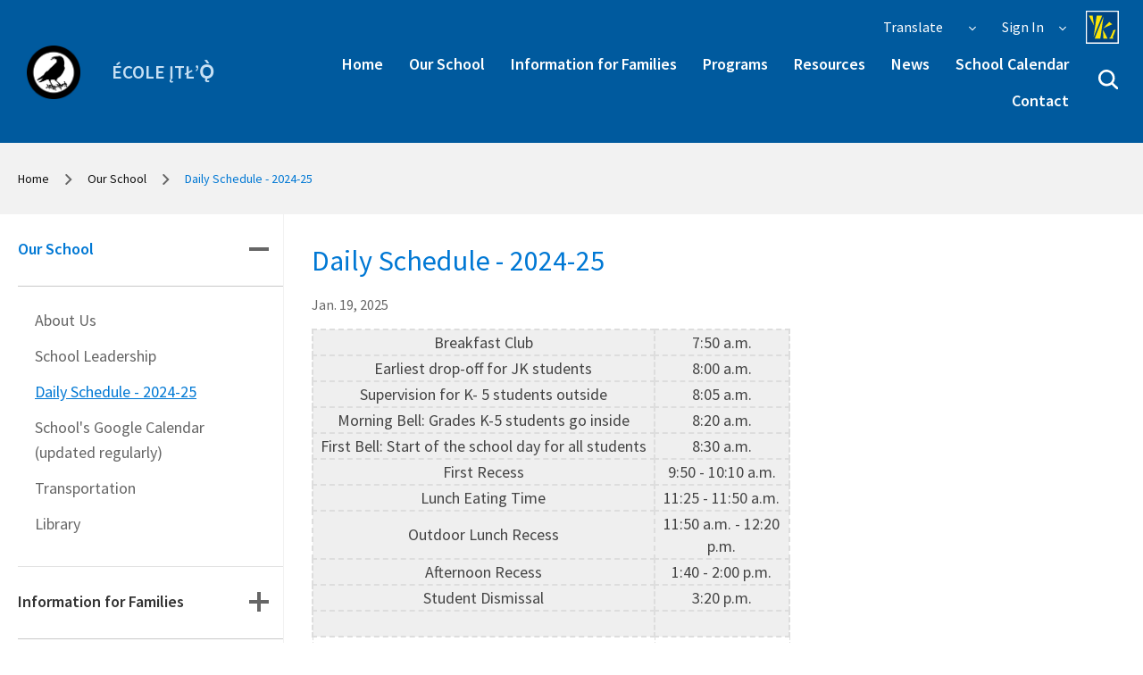

--- FILE ---
content_type: text/html;charset=utf-8
request_url: https://www.yk1.nt.ca/itlo/daily-schedule-2024-25
body_size: 161169
content:
<!DOCTYPE html> <html lang="en" class="ciAn dir-ltr ci-sg-frontend"> <head> <meta charset="utf-8"> <meta name="viewport" content="width=device-width, initial-scale=1.0, shrink-to-fit=no"> <link rel="preconnect" href="https://fonts.googleapis.com"> <link rel="preconnect" href="https://fonts.gstatic.com" crossorigin> <link href="https://fonts.googleapis.com/css2?family=Open+Sans&family=Source+Sans+Pro:ital,wght@0,300;0,400;0,600;0,700;1,400&display=swap" rel="stylesheet"> <style>
        .ci-banner-block .ci-slick-slider {
            display: flex;
        }

        .ci-quick-link .quick-slider > div {
            display: inline-block;
        }

        .ci-quick-link {
            max-height: 184px;
            overflow-y: hidden;
        }
    </style> <link href="https://sb45storage.blob.core.windows.net/pub/themes/Yed1/styles/a/bootstrap.min.css" rel="stylesheet" type="text/css"> <link href="https://sb45storage.blob.core.windows.net/pub/themes/Yed1/styles/ph.css" rel="stylesheet" type="text/css"/> <!--##HeaderStart--> <title>Daily Schedule - 2024-25</title><meta property="og:url" content="https://www.yk1.nt.ca/itlo/daily-schedule-2024-25"/><meta property="og:type" content="article"/><meta property="og:title" content="Daily Schedule - 2024-25"/><meta name="twitter:card" content="summary"/><meta name="twitter:title" content="Daily Schedule - 2024-25"/><meta property="fb:app_id" content="966242223397117"/> <meta content="IE=edge,chrome=1" http-equiv="X-UA-Compatible"/> <meta charset="utf-8"/> <meta content="width=device-width, initial-scale=1.0" name="viewport"/> <link href="https://sb45storage.blob.core.windows.net/pub/themes/Yed1/images/favicon.ico" rel="shortcut icon" type="image/x-icon"/> <!--##HeaderEnd--> <script>window.isRTL = false;</script> <style>
        body, #thmr .fr-view {
            font-family: "Source Sans Pro" !important;
        }
        .seo-desc {
            position: fixed;
            left: -10000px;
            z-index: -100;
        }
        .dropdown-menu {
            font-size: 1.5rem;
        }

        .ciHidden {
            display: none;
        }
        /*content close,next,prvil button picture*/
        #fancybox-loading, .fancybox-close, .fancybox-prev span, .fancybox-next span {
            background-image: url('https://sb45storage.blob.core.windows.net/pub/themes/Yed1/images/fancybox_sprite.png') !important;
        }
        /*sooplite*/
        @media(min-width:1024px) {
            #main .ci-banner-block .slick-slide .ci-desc-holder .holder h1 a {
                text-overflow: -o-ellipsis-lastline;
                overflow: hidden;
                text-overflow: ellipsis;
                display: -webkit-box;
                /*重点，不能用block等其他*/
                -webkit-line-clamp: 4;
                /*重点IE和火狐不支持*/
                -webkit-box-orient: vertical;
                line-height: 1.2;
            }
        }

        @media(max-width:1023px) {
            #main .ci-banner-block .slick-slide .ci-desc-holder .holder h1 a {
                text-overflow: -o-ellipsis-lastline;
                overflow: hidden;
                text-overflow: ellipsis;
                display: -webkit-box;
                /*重点，不能用block等其他*/
                -webkit-line-clamp: 1;
                /*重点IE和火狐不支持*/
                -webkit-box-orient: vertical;
            }
        }
        /*print style*/
        @media print {
            #wrapper .ci-top-logo {
                display: none;
            }

            #main .pg_hr_banner {
                display: none;
            }

            #cireadermain article .top-area h1 {
                display: none;
            }

            .ci-calendar-wrap .ci-panel-results h3 {
                padding-left: 0;
                margin-left: 0;
            }

            #ci-year .ci-holder-calendars {
                padding: 0 !important;
                margin: 0 !important;
            }

            #thmr .ci-calendar-wrap #ci-month .ci-calendar tbody a.active {
                background: #fff !important;
            }

            #ci-year .ci-holder-calendars h2 {
                padding-bottom: 0 !important;
            }

            #thmr #ci-year .ci-holder-calendars h2 {
                padding-top: 0 !important;
                font-size: 18px !important;
            }
        }
        /*file padding and icon*/
        .ci-accordion {
            list-style: none;
            padding-left: 0;
        }

            .ci-accordion > li > h3 {
                position: relative;
                padding-left: 30px;
                font-size: 22px;
            }

                .ci-accordion > li > h3 a:before {
                    content: "  ";
                    color: #a6a6a6;
                    speak: none;
                    font-style: normal;
                    font-weight: normal;
                    font-variant: normal;
                    text-transform: none;
                    line-height: 1;
                    -webkit-font-smoothing: antialiased;
                    -moz-osx-font-smoothing: grayscale;
                    font-size: 22px;
                    margin-right: 9px;
                    display: inline-block;
                    margin-top: 9px;
                    position: absolute;
                    left: 0px;
                    top: 0px;
                    width: 20px;
                    height: 20px;
                    transform: rotateZ( 90deg );
                    background: url(https://sb45storage.blob.core.windows.net/pub/themes/Yed1/images/school-arrow-right.svg) 0 0 no-repeat;
                    background-size: 50% 100%;
                }

                .ci-accordion > li > h3 a.collapsed:before {
                    transform: rotateZ( 0deg );
                    top: -5px;
                }

        #accordion1 div {
            padding-left: 30px;
        }

        .fr-view .fr-file::after {
            display: none;
        }

        /**/
        /*清除谷歌浏览器下的 search 叉号*/
        input::-webkit-search-cancel-button {
            display: none;
        }

        /*清除IE下的 search 叉号*/
        input[type=search]::-ms-clear {
            display: none;
        }
        /*share style*/
        .at-share-dock-outer #at-share-dock {
            display: flex;
            justify-content: center;
            box-shadow: none !important;
        }

        .slideInUp.addthis-animated a {
            width: 46px !important;
        }

            .slideInUp.addthis-animated a:first-child {
                display: none;
            }

        .ci-article-frame .pg_hr_banner:before {
            background: none !important;
        }

        #main .head-hold > .article-infos {
            list-style: none;
            padding-left: 0;
            display: flex;
        }

        @media (max-width:1023px) {
            .ci-article-section .ci-article-wrap .sidebar-col {
                display: none;
            }
        }

        @media(min-width:1366px) {
            .cotent_tbsd {
                padding: 20px;
            }
        }

        @media(max-width:1365px) {
            .content-col .ci-useful-links {
                width: 100%;
            }
        }

        #ciNavBread svg {
            display: none;
        }

        #header .header-main .ci-nav-block .ci-header-top {
            display: none;
        }

        .nav-active #header .header-main .ci-nav-block .ci-header-top {
            display: block;
        }

        #header .header-main .ci-nav-block .ci-header-top .ci-site-feature {
            display: flex;
            flex-wrap: wrap;
            justify-content: space-between;
        }

            #header .header-main .ci-nav-block .ci-header-top .ci-site-feature .ci-hold {
                padding-left: 0;
            }

                #header .header-main .ci-nav-block .ci-header-top .ci-site-feature .ci-hold svg {
                    margin-left: 10px;
                }

        #header .header-main .ci-nav-block .ci-header-top .icon-right .ci-social-networks {
            display: flex;
            justify-content: flex-end
        }

            #header .header-main .ci-nav-block .ci-header-top .icon-right .ci-social-networks li {
                margin-right: 10px;
            }

        #main .ci-quick-link .icon-hold .register-icon {
            height: 80px;
            width: auto;
        }

        #main .breadcrumb .breadcrumb-item a, #main .breadcrumb .breadcrumb-item span {
            color: #111;
        }

        .main-nav .dropmenu {
            z-index: 1;
        }
        /*content*/
        .fr-view img.fr-dii.fr-fil {
            float: left;
            margin: 5px 5px 5px 0;
            max-width: calc(100% - 5 px );
        }

        .fr-view img.fr-dii.fr-fil {
            margin-right: 20px !important;
        }

        .fr-view img.fr-dii.fr-fil {
            float: left;
            margin: 5px 5px 5px 0;
            max-width: calc(100% - 5px );
        }

        .fr-view img.fr-dii {
            display: inline-block;
            float: none;
            vertical-align: bottom;
            margin-left: 5px;
            margin-right: 5px;
            max-width: calc(100% - (2 * 5px));
        }
        /*new date change icon show*/
        body .bootstrap-datetimepicker-widget table th .glyphicon-chevron-left:before {
            content: "\2794" !important;
            font-size: 10px;
            transform: rotateZ( 180deg );
            display: inline-block;
            width: 15px;
            height: 11px;
            vertical-align: middle;
            padding-top: 0px;
        }

        body .bootstrap-datetimepicker-widget table th .glyphicon-chevron-right:before {
            content: "\2794" !important;
            font-size: 10px;
        }

        .icon-prev:before {
            content: url(https://sb45storage.blob.core.windows.net/pub/themes/Yed1/images/back-arrow.svg);
        }

        .ci-banner .slick-list .slick-track .ci-slide[aria-hidden="true"] a {
            cursor: default;
        }

        a.goBackBurgerLvlBtn {
            padding-left: 20px !important;
        }

            a.goBackBurgerLvlBtn:hover {
                background: unset !important;
            }

        span.icon-prev {
            display: block;
            margin-left: -12px;
        }

        @media (max-width: 1023px) {
            li.ci_hamburgeritm.ci-active, li.ci_hamburgeritm.ci-active.active {
                order: -1;
            }

            .ci-nav-block .main-nav {
                display: grid;
            }
        }

        .breadcrumb-holder:before {
            z-index: 0 !important;
        }
        @media (min-width: 1024px)
        {
            #nav .main-nav .dropmenu {
                width: 280px !important;
            }
        }
        @media (min-width: 1366px) {
            #nav .main-nav .dropmenu {
                width: 320px !important;
            }
        }
        body.event-active, body.nav-active{
            overflow:auto !important;
        }
                .fr-view .fr-file:after {
            content: unset !important;
        }
.sec-lvl>li {    text-transform: initial !important;}

#cireadermain.article-holder h1,
#nav .main-nav>li{
        text-transform: none;
}
    </style> <script>var _ci = {};_ci.siteId=3823;_ci.odlGrpId=1009;_ci.sitePath='/itlo';_ci.siteType='s';_ci.siteTitle='École Įtłʼǫ̀';_ci.urlName='itlo';_ci.isHome=0;_ci.api='https://cicmsapi.azurewebsites.net/yed1';_ci.cdn='https://sb45storage.blob.core.windows.net/pub/themes';</script> <script>_ci.theme = {"pb":"#0078D4","pd":"#005A9E","pl":"#C7E0F4","sb":"#767676","sd":"#7E7756","sl":"#D5D3C3"}</script> </head> <body id="thmr" class='ci-inner ci_site-s'> <style>
    /*news*/
    #main>.ci-quick-link{
		padding-bottom:20px;
	}
	.ci_news_events_block{
		position: relative;
	}
	.ci_news_events_block .events_bg{
		position:absolute;
		right: 0;
		top:0;
		bottom: 0;
		width: 50%;
		background: transparent linear-gradient(180deg, #E6E6E6 0%, #FFFFFF 100%) 0% 0% no-repeat padding-box;
		display: flex;
		justify-content: flex-start;
		padding-left: 0;
		z-index: -1;
	}
	.ci_news_events_block>div>.row{
		margin:0;
	}
	.ci-news>div,.ci-events>.ci-events-title{
	justify-content: space-between;
	padding-bottom:23px;
	}
	.ci-news>div>h2,.ci-events>div>h2{
		font-size: 28px;
		color:#004584;
	}
	.ci-news>div>.button>a,.ci-events>div>.button>a{
		font-size: 18px;
		color:#0053A3;
		border-bottom: 3px solid #13014A;
	}

	.ci-news-events-hold>.col-lg-12 .row{
		padding:0;
	}
	.ci-news-events-hold>.col-lg-12{		
		padding-right: 30px;
		padding-left: 30px;
		background:#fff;
	}

	.news-slider-school .slick-dots{
		padding-top: 24px !important;
	}
	.ci-news{
		width: 100%;
	}
    .ci_events_block{
        border-top:1px solid #666;
    }
    @media (min-width: 1366px) {
        .ci-events .ci-events-list{
			
			display: flex;
			align-items: baseline;
			margin-bottom: -110px;
		}
	}
	@media (min-width: 1025px){
		.news-slider-school .slick-slide {
			padding: 0 14px;
		}
		.ci-events 	.ci-events-list{			
			display: flex;
			align-items: baseline;

		}
		.ci-events 	.ci-events-list .ci-item-hold{
			padding-bottom: 30px;
		}
	}
	@media (max-width: 1024px) and (min-width: 640px){
		.ci-news-events-hold>.col-lg-12>.ci-events>.ci-events-list{
			margin:0 -15px;
		}
		.ci-news-events-hold>.col-lg-12>.ci-events>.ci-events-list>.ci-item-hold {
			width: 50%;
			padding-left: 15px;
			padding-right: 15px;
			display: inline-block;
			float: left;
		}
        .school-site .news-slider-school {
            margin: 0 -6px !important;
        }
        .ci-news .one-child .card{
            margin-left:-9px;
        }
        .ci-news > div > h2, .ci-events > div > h2{
            font-size:22px;
        }
        .ci-news > div > .button > a, .ci-events > div > .button > a{
            font-size:14px;
        }
	}
	@media (max-width: 639px) and (min-width: 300px){
		.ci-news-events-hold>.col-lg-12>.ci-events>.ci-events-list{
			margin:0 -15px;
		}
		.ci-news-events-hold>.col-lg-12>.ci-events>.ci-events-list>.ci-item-hold {
			width: 100%;
			padding-left: 15px;
			padding-right: 15px;
		}
        .school-site .news-slider-school {
            margin: 0 -13px !important;
        }
        .ci-news > div > h2, .ci-events > div > h2 {
            font-size: 22px;
        }
	}
	@media(max-width: 1023px){
		.ci_news_block .ci-news-events-hold>.col-lg-12{
			margin-left:-20px;
			margin-right:-20px;
			width: calc(100% + 40px);
			padding: 0 32px;
		}
		.ci-news-events-hold>.col-lg-12>.ci-news,.ci-news-events-hold>.col-lg-4>.ci-events{
		overflow: hidden;
		}
		.ci-news .ci-news-title{
			padding-left:6px ;
			padding-right:6px ;
		}
		.ci-news-events-hold>.col-lg-12{
			padding-right: 20px;
			padding-left: 20px;
		}
	}
    #main .ci_news_block .slick-dots li.slick-active button, #main .ci_news_block .slick-dots li button:hover,
    #main .ci-social-block .slick-dots li.slick-active button, #main .ci-social-block .slick-dots li button:hover {
        border-color: #111;
        background-color: #111;
        box-shadow: 0 0 0 1px #111;
    }

	.ci-news .row  .card .ci-img img{
		width: 100%;
        height:auto;
	}
	.ci-news .row  .card>.card-body{
		border:1px solid #ccc;
		padding-top:30px;		
		margin: 0 1px;
		padding-bottom: 30px;
	}
	.ci-news .row  .card .card-body .category{
		font-size: 15px;
		color: #666;
		text-transform: uppercase;
	}
	.ci-news .row  .card .card-body h2{
		padding-top: 20px;
		padding-bottom: 20px;
		margin-bottom: 0;
	}
	.ci-news .row  .card .card-body h2 a{
		height: 70px;
		font-size: 24px;
		font-weight: 600;
		color: #004584;
		display: block;
		line-height: 1.5;
		text-overflow: -o-ellipsis-lastline;
    overflow: hidden;
    text-overflow: ellipsis;
    display: -webkit-box;
    /*重点，不能用block等其他*/
    -webkit-line-clamp:2;
    /*重点IE和火狐不支持*/
    -webkit-box-orient: vertical;
	}
	.ci-news .row  .card .card-body .time{
		font-size: 15px;
		color: #767676;
	}
	.ci-news .row  .card .card-body .more{
		padding-top: 30px;
	}
	.ci-news .row  .card .card-body .more a{
		margin-top: 50px;
		color:#004584;
		border-bottom: 3px solid #13014A;
	}
	.ci-news .row  .card .card-body .more a:hover{
		border-color:  #FCE506;
	}
	@media (min-width: 200px){
		.ci-events .ci-item-hold {
			margin-bottom: 30px;
		}
		.ci-events .time {
			width: 80px;
			min-height: 100px;
		}
	}
	.ci-events .ci-item {
		overflow: hidden;
		border-radius: 2px;
		background-color: #fff;
		color: #666;
		font-size: 9px;
		line-height: 1.25;
		width: 100%;
		display: flex;
		flex-wrap: wrap;
		box-shadow: 0px 2px 5px #00000029;

	}
	.ci-events .time {
		color: #fff;
		background-color: #0053A3;
		align-items: center;
		display:flex;
		box-sizing: border-box;
		justify-content: center;
		-webkit-box-pack: center;
		-webkit-box-orient: vertical;
		-webkit-box-direction: normal;
		flex-direction: column;
	}
	.ci-events .time .month{
		font-size: 15px;
		font-weight: 600;
		text-align: center;
		display: block;
        color:#fff;
	}
        .ci-events .time .dd {
            font-size: 22px;
            font-weight: bold;
            text-align: center;
            display: block;
            color: #fff;
        }
	.ci-events .text {
		display:flex;
		box-sizing: border-box;
		justify-content: center;
		-webkit-box-pack: center;
		-webkit-box-orient: vertical;
		-webkit-box-direction: normal;
		flex-direction: column;
		padding-left: 20px;
		width: calc(100% - 85px);
	}
	.ci-events .text h2 {
		color: #004584;
		font-size: 18px;
		text-overflow: -o-ellipsis-lastline;
    overflow: hidden;
    text-overflow: ellipsis;
    display: -webkit-box;
    /*重点，不能用block等其他*/
    -webkit-line-clamp: 1;
    /*重点IE和火狐不支持*/
	-webkit-box-orient: vertical;
	height: 24px;
	}
	.ci-events .text h2 span{		
		font-size: 18px;
		font-weight: 600;
		margin-bottom: 10px;
		border-bottom: 3px solid #fff;
	}	
	.ci-events .text strong{
		color: #1E102E;
		font-size: 15px;
	}
	.ci-events .ci-events-list .ci-item-hold:not(only-child):last-child{
		margin:0;
	}
	.ci_news_block{
		padding-bottom: 50px;
	}
	.ci_events_block{
		padding-top: 40px;
		background-color: #F4F4F4;
	}
	.ci_events_block .ci-news-events-hold>.col-lg-12,.ci-social-block,.ci-social-block *{
		background-color: #F4F4F4;
	}
    /*twitter*/
    .school-site .ci-social-block {
        padding-bottom: 60px;
        margin-bottom: 0;
    }

    .ci-social-block .container .tittle {
        display: flex;
        justify-content: center;
        font-size: 28px;
        padding-top: 50px;
        padding-bottom: 34px;
        color: #004584;
    }
    /*ourmission*/
    .ci-footer-aside-block{
		height: 200px;
		overflow: hidden;
		position: relative;
		color: #000;
		background-color: #FAD309;
	}
	.school-site .ci-footer-aside-block .container{
		height: 200px;
		min-height: 200px;
	}
	.ci-footer-aside-block .bg-hold{
		width: auto;
		height: 100%;
	}
	.ci-footer-aside-block .bg-hold img{
		width: 100%;
		height: 100%;
		float: left;
        max-width: unset;
        max-height: unset;
	}
	.ci-footer-aside-block .container{
		-webkit-box-align: center !important;
		-ms-flex-align: center !important;
		align-items: center !important;
		padding: 35px 0 10px;
		position: absolute;
		max-width: 1640px;
		display: flex !important;
		top:0;
		left: 0;
		right: 0;
		bottom: 0;
	}
	.ci-footer-aside-block .container .ci-frame{
		display:flex;
		align-items: center;
		box-sizing: border-box;
		justify-content: center;
		-webkit-box-pack: center;
		-webkit-box-orient: vertical;
		-webkit-box-direction: normal;
		flex-direction: column;
	}
	.ci-footer-aside-block .container .ci-frame h1{
		font-weight: 100;
		color:#FCE506;
		font-size:48px ;
	}
	.ci-footer-aside-block .container .ci-frame p{
		text-align: center;
		font-size: 30px;
		max-width: 980px;
	}
	@media (max-width:1023px) {
		.ci-footer-aside-block .container .ci-frame p{
		font-size: 22px;
		max-width: 60%;
	}
	}
  
    #main .ci-quick-link .icon-hold .graduation-icon{
        height:80px;
    }

    /*news*/

    .ci-news .one-child .card .card-body .category {
        min-height: 0 !important;
    }
    .ci-news .one-child .card .card-body h2 {
        padding: 0;
    }
    .ci-news .one-child .card .card-body .more {
        padding-top: 20px;
        margin-top: 0;
    }
    .ci-news .one-child .card > .card-body {
        border: none;
    }
    .ci-news .one-child .card .card-body {
        padding-top: 0;
    }
    @media(max-width:1023px) {
        .ci-news .one-child .card .card-body h2 a {
            font-size: 22px;
        }
    }   
    @media(min-width:640px) {
        .ci-news .one-child .card {
            flex-direction: row;
        }
        .ci-news .one-child {
            margin-bottom: 20px;
        }
        .ci-news .one-child {
            margin-bottom: 20px;
        }
        .ci-news .one-child .card .card-body {
                padding-top: 0px;
            }
        .ci-news .one-child .card .card-body h2 a {
                    font-size: 22px;
                    text-overflow: -o-ellipsis-lastline;
                    overflow: hidden;
                    text-overflow: ellipsis;
                    display: -webkit-box;
                    /*重点，不能用block等其他*/
                    -webkit-line-clamp: 2;
                    /*重点IE和火狐不支持*/
                    -webkit-box-orient: vertical;
                }
        #thmr .ci-news .news-slider-s{
            margin:0 -13px !important;
        }
    }
    @media(min-width:1366px) {
        #thmr .ci-news .one-child {
            margin:0 -20px !important;
        }
        .ci-news .one-child .card .more {
            margin-top: 20px;
            padding-top: 30px;
        }
        .school-site .news-slider-school {
            margin: 0 -36px !important;
        }
    }
    @media(max-width:639px) {
        .ci-news .one-child {
            margin-bottom: 20px;
        }
        .ci-news .one-child .card .card-body {
                padding-top: 0px;
                padding-left: 22px;
            }
        .ci-news .one-child .card .card-body h2 a {
                    font-size: 22px;
                    text-overflow: -o-ellipsis-lastline;
                    overflow: hidden;
                    text-overflow: ellipsis;
                    display: -webkit-box;
                    /*重点，不能用block等其他*/
                    -webkit-line-clamp: 2;
                    /*重点IE和火狐不支持*/
                    -webkit-box-orient: vertical;
                }
        .ci-news .one-child .card .more {
            margin-top: 20px;
        }
    }
</style> <style>
    @media (min-width: 1366px){
        .affiliate-site .ci-banner-block .ci-img-holder {
            max-width: 900px !important;
        }
    }
    @media (min-width: 1024px){
        .school-site.homepage #header .ci-logo {
            width: 240px !important;
        }
    }
    @media (min-width: 1366px) {
        .school-site.homepage #header .ci-logo {
            width: 420px !important;
        }
    }
    /*weather*/
    #header .ci-top-holder .temp-holder a, #header .ci-top-holder .temp-holder a span {
        color: #fff;
    }
    #header .low-nav .ci-hold .temp-holder li a, #header .low-nav .ci-hold .temp-holder li a span {
        color: #666;
    }
    /*logo*/
    
    @media (max-width: 1023px) {
        .school-site #header .ci-logo img {
            width: auto !important;
            height: 58px !important;
        }
    }
    @media (min-width: 1024px){
        .school-site #header .ci-logo img {
            width: auto !important;
            height: 160px !important;
        }
    }
    @media (min-width: 1366px) {
        .school-site #header .ci-logo img {
            width: auto !important;
            height: 280px !important;
        }
    }
    .footer-top .footer-logo img{
        height:120px !important;
        width:auto !important;
    }
    .school-site .fixed-position #header .ci-logo img {
        height: 60px !important;
        width: auto !important;
    }
        #cireadermain .cinotblbdr ,
#cireadermain .cinotblbdr *{
    border:none;
}
</style> <style>
            .wdgzone
             {
                display: none;
            }
        </style> <script type='text/javascript' src='https://platform-api.sharethis.com/js/sharethis.js#property=64116c7b9e355500193e2e09&product=sop' async='async'></script> <style>#thmr .t_pb-f,#thmr .t_pb-f-c *,#thmr .t_pb-f-a::after,#thmr .t_pb-f-b::before,#thmr .t_pb-f-h:hover,#thmr .t_pb-f-hc a:hover,#thmr .t_pb-f-a.active,#thmr .t_pb-f-ac .active * {color: #0078D4;}#thmr .t_pb-b,#thmr .t_pb-b-c *,#thmr .t_pb-b-a::after,#thmr .t_pb-b-b::before,#thmr .t_pb-b-h:hover,#thmr .t_pb-b-hc a:hover,#thmr .t_pb-b-a.active,#thmr .t_pb-b-ac .active * {background-color: #0078D4;}#thmr .t_pb-r,#thmr .t_pb-r-c *,#thmr .t_pb-r-a::after,#thmr .t_pb-r-b::before,#thmr .t_pb-r-h:hover,#thmr .t_pb-r-hc a:hover,#thmr .t_pb-r-a.active,#thmr .t_pb-r-ac .active * {border-color: #0078D4;}#thmr .t_pl-f,#thmr .t_pl-f-c *,#thmr .t_pl-f-a::after,#thmr .t_pl-f-b::before,#thmr .t_pl-f-h:hover,#thmr .t_pl-f-hc a:hover,#thmr .t_pl-f-a.active,#thmr .t_pl-f-ac .active * {color: #C7E0F4;}#thmr .t_pl-b,#thmr .t_pl-b-c *,#thmr .t_pl-b-a::after,#thmr .t_pl-b-b::before,#thmr .t_pl-b-h:hover,#thmr .t_pl-b-hc a:hover,#thmr .t_pl-b-a.active,#thmr .t_pl-b-ac .active * {background-color: #C7E0F4;}#thmr .t_pl-r,#thmr .t_pl-r-c *,#thmr .t_pl-r-a::after,#thmr .t_pl-r-b::before,#thmr .t_pl-r-h:hover,#thmr .t_pl-r-hc a:hover,#thmr .t_pl-r-a.active,#thmr .t_pl-r-ac .active * {border-color: #C7E0F4;}#thmr .t_pd-f,#thmr .t_pd-f-c *,#thmr .t_pd-f-a::after,#thmr .t_pd-f-b::before,#thmr .t_pd-f-h:hover,#thmr .t_pd-f-hc a:hover,#thmr .t_pd-f-a.active,#thmr .t_pd-f-ac .active * {color: #005A9E;}#thmr .t_pd-b,#thmr .t_pd-b-c *,#thmr .t_pd-b-a::after,#thmr .t_pd-b-b::before,#thmr .t_pd-b-h:hover,#thmr .t_pd-b-hc a:hover,#thmr .t_pd-b-a.active,#thmr .t_pd-b-ac .active * {background-color: #005A9E;}#thmr .t_pd-r,#thmr .t_pd-r-c *,#thmr .t_pd-r-a::after,#thmr .t_pd-r-b::before,#thmr .t_pd-r-h:hover,#thmr .t_pd-r-hc a:hover,#thmr .t_pd-r-a.active,#thmr .t_pd-r-ac .active * {border-color: #005A9E;}#thmr .t_sb-f,#thmr .t_sb-f-c *,#thmr .t_sb-f-a::after,#thmr .t_sb-f-b::before,#thmr .t_sb-f-h:hover,#thmr .t_sb-f-hc a:hover,#thmr .t_sb-f-a.active,#thmr .t_sb-f-ac .active * {color: #767676;}#thmr .t_sb-b,#thmr .t_sb-b-c *,#thmr .t_sb-b-a::after,#thmr .t_sb-b-b::before,#thmr .t_sb-b-h:hover,#thmr .t_sb-b-hc a:hover,#thmr .t_sb-b-a.active,#thmr .t_sb-b-ac .active * {background-color: #767676;}#thmr .t_sl-f,#thmr .t_sl-f-c *,#thmr .t_sl-f-a::after,#thmr .t_sl-f-b::before,#thmr .t_sl-f-h:hover,#thmr .t_sl-f-hc a:hover,#thmr .t_sl-f-a.active,#thmr .t_sl-f-ac .active * {color: #D5D3C3;}#thmr .t_sl-b,#thmr .t_sl-b-c *,#thmr .t_sl-b-a::after,#thmr .t_sl-b-b::before,#thmr .t_sl-b-h:hover,#thmr .t_sl-b-hc a:hover,#thmr .t_sl-b-a.active,#thmr .t_sl-b-ac .active * {background-color: #D5D3C3;}#thmr .t_sl-r,#thmr .t_sl-r-c *,#thmr .t_sl-r-a::after,#thmr .t_sl-r-b::before,#thmr .t_sl-r-h:hover,#thmr .t_sl-r-hc a:hover,#thmr .t_sl-r-a.active,#thmr .t_sl-r-ac .active * {border-color: #D5D3C3;}#thmr .t_sd-f,#thmr .t_sd-f-c *,#thmr .t_sd-f-a::after,#thmr .t_sd-f-b::before,#thmr .t_sd-f-h:hover,#thmr .t_sd-f-hc a:hover,#thmr .t_sd-f-a.active,#thmr .t_sd-f-ac .active * {color: #7E7756;}#thmr .t_sd-b,#thmr .t_sd-b-c *,#thmr .t_sd-b-a::after,#thmr .t_sd-b-b::before,#thmr .t_sd-b-h:hover,#thmr .t_sd-b-hc a:hover,#thmr .t_sd-b-a.active,#thmr .t_sd-b-ac .active * {background-color: #7E7756;}#thmr .t_sd-r,#thmr .t_sd-r-c *,#thmr .t_sd-r-a::after,#thmr .t_sd-r-b::before,#thmr .t_sd-r-h:hover,#thmr .t_sd-r-hc a:hover,#thmr .t_sd-r-a.active,#thmr .t_sd-r-ac .active * {border-color: #7E7756;}</style> <style>
  
  #header .ci-top-holder .temp-holder a:hover, #header .ci-top-holder .temp-holder a:hover span {
    color: #D5D3C3;
  }
  #header .low-nav .ci-hold .temp-holder li a:hover, #header .low-nav .ci-hold .temp-holder li a:hover span {
    color: #D5D3C3;
  }
  #thmr #header .low-nav .ci-hold .ci-typography li a:hover,#thmr #header .ci-top-holder .ci-hold .ci-typography li a:hover{
    color: #D5D3C3 !important;
  }
  #thmr .ci-top-holder .ci-search-form input[type="search"]:focus{
   color:#767676;
  }

  #header .login-hold.show .nav-link svg, .search-form button:hover svg{
  fill:#005A9E;
  }
  #header .language-hold .dropdown-opener:hover svg{
  fill:#005A9E;
  }

  @media(min-width: 1024px){
    #thmr #wrapper .third-lvl > li > a:hover{
    color:#005A9E;
    }
    #thmr #header{
    background: #0078D4;
    }
    #thmr .homepage #header{
    background: none;
    }
    #nav>.main-nav>li.drop-active>a{
    color:#005A9E;
    }
  }

  @media(max-width:1023px){
    #thmr .ci-banner-block{
    background: #0078D4;
    }
     #thmr #header:after{
    background: #0078D4;
    }
    #thmr #wrapper .third-lvl > li > a:hover
    {
    color:#005A9E;
    }
    #thmr #wrapper .sec-lvl > li > a:hover{
    color:#005A9E;
    }
    #thmr #wrapper .ci-nav-block .main-nav>li>a:hover{
    background:#0078D4;
    color:#fff;
    }
    #wrapper .ci-nav-block .main-nav>li>a {
     color: #0078D4;
    }


    #thmr #wrapper .ci-nav-block .main-nav>li.active>a{
    color:#fff;
    background:#0078D4;
    }
    #thmr #wrapper [data-inner-slide]>li:first-child>a, #thmr #wrapper [data-inner-slide]>li:first-child>a:hover{
    background:#0078D4;
    color: #fff !important ;
    }

    #thmr #wrapper [data-inner-slide]>li>a:hover{
    color:#005A9E;
    }
    #thmr #wrapper .ci-nav-block .main-nav>li>a:hover .inner-opener:after,#thmr #wrapper .ci-nav-block .main-nav>li>a:hover .inner-opener:before{
    background:#fff;
    }
    #thmr #wrapper .sec-lvl>li>a .sec-opener:after, #thmr #wrapper .sec-lvl>li>a .sec-opener:before{
    background:#0078D4;
    }
    #thmr #wrapper .ci-nav-block .main-nav>li.active>a>span:before{
    background:#fff !important;
    }

  }
  #thmr #wrapper .ci-banner .ci-txt .btn{
  color:#0078D4;
  }
  #main .ci-banner .slick-dots li.slick-active button{
  box-shadow: 0 0 0 2px #005A9E;
  }
   #main .slick-dots button:hover{
  box-shadow: 0 0 0 2px #005A9E;
  }
  #main .slick-dots li.slick-active button{
  border-color: #C7E0F4;;
  background-color: #C7E0F4;
  box-shadow: 0 0 0 1px #C7E0F4;
  }
  #main .ci-banner .slick-dots button:hover{
   box-shadow: 0 0 0 2px #005A9E;
  }
  #main .slick-dots li button:hover{
  border-color: #C7E0F4;
  background-color: #C7E0F4;
  box-shadow: 0 0 0 1px #C7E0F4;
  }
  #main .btn:hover:after{
  border-color:#005A9E;
  }
  #main .slick-arrow:after{
   border-color:#666;
  }
  #main .ci-banner-block .slick-arrow:hover:after{
  border-color:#C7E0F4;
  }
  #main .ci-find-it-fast .ci-item a:hover .ci-icon{
  border-color:#005A9E;
  }
  #thmr #wrapper .ci-find-it-fast .ci-item a:hover{
  color: #005A9E;
  }
  .ciwp_upcoming .ci-events-list .event_detail .desc .ci-item h2:hover{
  color: #005A9E !important;
  }
  #thmr #wrapper .ci-social-block h3 a:hover{
   color: #005A9E;
  }
   #thmr #wrapper .ci-social-block p a:hover{
  color: #005A9E !important;
  }
  #footer .footer-bottom .extra-links a:hover{
   color: #005A9E;
  }
  #main .event-wrap>.title{
    color:#0078D4;
  }
  #thmr .event-slide p a{
  color:#767676 !important;
  }
  #main .breadcrumb .breadcrumb-item a:hover,#main #wrapper .breadcrumb .breadcrumb-item a:hover{
  color:#005A9E;
  }
  #main .ci-calendar-wrap .ci-top .nav-tabs>li a:hover,#main .ci-calendar-wrap .ci-top .nav-tabs>li.active i,#main .ci-calendar-wrap .ci-top .nav-tabs>li.active a{
   color:#0078D4;
  }
  #main .ci-calendar-wrap .ci-panel-results thead{
  background:#C7E0F4;
  }
  #thmr #wrapper #footer .link:hover,#thmr #footer .numbers .email+a:hover{
    color:#005A9E !important;
  }

  #thmr #wrapper .ci-social-block p a:hover{
   color:#005A9E !important;
  }
  #main ci-share-calendar-doc h2{
  color:#0078D4;
  }
  #main ci-share-calendar-doc h3 {
    color:#0078D4;
  }
    #thmr .jcf-select-drop .jcf-hover {
        color: #0078D4 !important;
    }
  #thmr.ci_site-b .t_pb-f {
    color: #0078D4;
  }
  #thmr .ci_scrollable .ci-search-list .ci-btn-wrapper .cal_btn_searchgo{
  background:#0078D4;
  color:#fff;
  }
     #thmr #wrapper #main .ci-article-section .container .row #cireadermain .top-area .wpZone-PageBottom .CiContactUs4Page .ci-school-info .row h4 {
    color: #0078D4 ;
    width:100%;
    font-weight: 600;
  }
   #thmr #wrapper #main .ci-article-section .container .row #cireadermain .top-area .wpZone-PageBottom .CiContactUs4Page .ci-school-info .row .contactPg_main .ci-elementary h4 {
    color: #0078D4 !important;
  }

  #thmr #wrapper #main .ci-article-section .container .row #cireadermain .top-area .wpZone-PageBottom .CiContactUs4Page .ci-school-info .row .contactPg_main .ci-additional-numbers h5 {
    color:#0078D4 !important;
    font-weight: 600;
  }
   #thmr #wrapper #main .ci-article-section .container .row #cireadermain .top-area .wpZone-PageBottom .CiContactUs4Page .ci-school-info .row .contactPg_main .ci_wp_ph_w .ci-comments h3 {
    color:#0078D4 !important;
    font-weight: 600;
  }

  #thmr #wrapper #main .ci-article-section .container .row #cireadermain .top-area .wpZone-PageBottom .CiContactUs4Page .ci-school-info .row .contactPg_aside .schcontact_hours .ci-title h5 {
    color: #0078D4 !important;
    font-weight: 600;
  }
  .ci-article-section h1 {
  color: #0078D4 ;
  }
  #thmr #main .ci-feedback-form .fb_btns_pannel .btn-primary {
    color: #0078D4 !important;
    background: #fff !important;
  }
        .one-child .card .card-body .more a {
        color: #0078D4;
        border-bottom: 3px solid #005A9E;
    }
        .one-child .card .card-body .more a:hover {
            border-color: #C7E0F4;
        }

  #thmr #main .ci-feedback-form .fb_btns_pannel button:hover {
    color: #fff !important;
    background: #0078D4 !important;
    border-color: #0078D4 !important;
  }
  #main #ci-subscribe .hidden-print .ci_calSub_cats .panel-title-static {
    color: #0078D4;
  }
  #main .panel-heading .ci-checkbox-ttl {
    color: #0078D4 ;
  }
  #thmr .ci-search-pop .panel-heading .ci-checkbox-ttl {
    color: #0078D4 ;
  }

  #thmr #main .ci-search-subscribe [id*="accordion"] .panel.selected-item .badge {
    background: #0078D4 ;
  }
  #main #ci-year .ci-holder-calendars h2{
  color:#0078D4 ;
  text-transform:unset;
  padding-bottom:16px;
  }
  #thmr .ci-content-subscribe h2,#thmr .ci-content-subscribe h3{
  color:#0078D4 !important;
  }
   #thmr  #wrapper .ci-operation-hours .contactpage_entry_ttl{
    color:#0078D4 !important;
    }
  #thmr #wrapper .ci-additional-numbers h5,#thmr #wrapper .schcontact_hours .ci-title h5
  {
   color:#0078D4 !important;
  }
    #thmr .ci-popover .ci-search-list .main-opener .badge {
    background: #0078D4;
  }
  #main #ci-year .ci-calendar tbody a:hover{
  background:#0078D4 ;
  }


  #thmr #footer .tel:hover{
  color:#005A9E ;
  }
  #thmr .ci-header-top .dropdown-item a:hover {
  color: #005A9E !important;
}
  #sitemapDiv2> .sitemapLinksLevel_1 > a span{
  color:#0078D4 ;
  }
  #thmr #wrapper .sitemapLinksLevel_2 a{
  color: #0078D4;
  }
  #accordion1 .panel h3 a{
  color:#0078D4;
  }
  #accordion1 .panel h3 a:hover{
  color:#005A9E;
  }

  #main .ci-calendar-wrap #ci-month .ci-calendar tbody a.cicurdt{
  background-color: #767676;
  }
  .ci-page-calendar .jcf-checkbox{
  background-color: #0078D4 !important;
  }
  #wrapper.sctwww #ci-month .ci-event-opener.t_pb-b {
  background: #0078D4 ;
  }
  #main .ci-calendar-wrap #ci-month .ci-calendar tbody a.cicurdt{
  background: #0078D4 ;
  }
  #main .ci-calendar-wrap #ci-month .ci-calendar tbody a.active{
    background-color: #005A9E;
  }

  #main .sitemapLinksLevel_1 > a span{
   color:#0078D4;
  }

  #main .ci-article-section p a{
    color:#0078D4 ;
  }
  #thmr #main .ci-events .event-slide .text-holder a{
    color:#0078D4 ;
  }
  #thmr #main .ci-events .event-slide .text-holder a:hover{
    color:#005A9E ;
  }
  #main .event-slide .ci-widget ul li a:hover {
    color: #005A9E !important;
  }
  #cireadermain .fr-view h3 {
    color:#0078D4 !important;
  }
  #main #ci-subscribe .hidden-print .ci-btn-holder .btn_subs_subs {
    background: #0078D4 !important;
    color: #fff;
  }
  #main #ci-subscribe .hidden-print .ci-btn-holder .btn:hover {
    color: #fff !important;
    background:#0078D4 !important;
  }
   #thmr .ci-banner-block .read-more:after,#thmr #header{
    background-color: #005A9E ;
    }
  #main #wrapper .ci-search-subscribe .catGuidsDd .badge{
   background: #0078D4;
  }
  #thmr #main .ci-quick-link a:hover .text{
  color:#005A9E ;
  }
  #thmr .ci-banner-block .read-more:after,#thmr .footer-top .title {
  color:#005A9E ;
  }
  #thmr #main .ci-quick-link a:hover .icon-hold,#thmr .fixed-position #header{
  border-color:#C7E0F4 ;
  }
  #thmr .low-nav .ci-hold .dropdown-menu {
  border-color: #D5D3C3 ;
  }
  #thmr .ci-footer-aside-block .bg-hold{
  background:#C7E0F4 ;
  }
   #thmr  .event-slide .social-networks a {
                border:2px solid #0078D4;
            }
    #thmr    .event-slide .social-networks a:hover {
            border-color: #C7E0F4 ;
        }
  #thmr #footer a{
  color: #005A9E;
  }
  @media (min-width: 1024px){
  #thmr .homepage .fixed-position #header {
  background: #0078D4;
    }
  }

  @media(min-width:1024px){
    #thmr .main-nav>li>a:after{
    background:#C7E0F4 ;
    }
    #thmr .main-nav .nav-wrap{
    border-color:#D5D3C3 ;
    }
    #thmr .sec-lvl>li>a:hover{
    color:#005A9E ;
    }
   #thmr .ci-banner-block:before{
    background: #005A9E ;
    }
    #thmr .ci-banner-block .ci-desc-holder .holder:after,#thmr .ci-banner-block .ci-desc-holder .holder:before,.school-site .ci-banner-block .ci-desc-holder:after, .school-site .ci-banner-block .ci-desc-holder:before,.school-site .ci-banner-block:before {
      border-color: #0078D4 !important;
    }
    .school-site .ci-banner-block .ci-desc-holder:after, .school-site .ci-banner-block .ci-desc-holder:before{
    background: #0078D4 !important;
    }
      #thmr .ci-header-top ,#thmr .header-main{
      background: #005A9E ;
    }
    #thmr .main-nav {
    background: #005A9E ;
    }
    #nav .sec-lvl>li>a:after{
    background:#767676;
    }
  }
    @media (max-width: 1023px) {
        .main-nav .ci-active .ci_itmactive .item, #thmr #wrapper .main-nav .ci-active .ci_itmactive .item:hover {
            color:  #0078D4;
        }
        .main-nav li.ci-active>a, .main-nav li.ci-active>a:hover {
            background:  #0078D4;
            color: #fff !important;
        }
        .main-nav > li.ci-active > a .inner-opener:after, .main-nav > li.ci-active > a .inner-opener:before{
            background:#fff;
        }
    }
   .ci-banner-block:before {
  background: #005A9E ;
  border-bottom: 5px solid #0078D4;
}
  #thmr .ci-quick-link .slick-arrow:hover{
  background: #0078D4;
  }
  #thmr #header .ci-logo .text {
   color:#005A9E ;
  }
  #thmr #header .ci-logo .text span{
   color:#C7E0F4 ;
  }
  #main #ciNavBread .breadcrumb-item{
  color:#0078D4 ;
  }
  #main .ci-banner-block .bg-holder:after{
  background:#0078D4 ;
  }
  #main .breadcrumb .breadcrumb-item a:hover, #main .breadcrumb .breadcrumb-item span:hover {
    color: #0078D4 ;
  }
  #main .breadcrumb > li:last-child * {
    color: #0078D4 !important;
  }
  .pg_hr_banner:before{
   background: #00284d;
  opacity: 0.6;
  }
  #thmr .ci-top-holder .ci-hold .dropdown-opener:hover, #thmr .ci-top-holder .ci-hold .nav-link:hover,#thmr .ci-top-holder .ci-hold .show .nav-link{
  color: #D5D3C3 ;
  }
  #thmr .ci-top-holder .ci-hold .show .nav-link,#thmr .ci-top-holder .ci-hold .show .dropdown-opener{
  color: #D5D3C3 ;
  }
  #thmr .language-hold.show .dropdown-opener:after{
   background:#D5D3C3 ;
  }
  #thmr .login-hold.show .nav-link:after{
  background:#D5D3C3 ;
  }
  #thmr #header .language-hold .dropdown-opener:hover svg{
  fill:#fff ;
  }
 .nav-active #header .header-main .ci-nav-block {
        background: #005A9E ;
  }
  #thmr .ci-top-holder .ci-hold .nav-link:hover .caret-icon {
  fill: #D5D3C3 ;
}
  #thmr .ci-top-holder .ci-hold .dropdown-menu{
  border-color:#D5D3C3 ;
  }
  .language-hold .language-dropdown ul li a:hover,#header .ci-top-holder .ci-hold .dropdown-menu a:hover,#header .low-nav .ci-hold .dropdown-menu .dropdown-item:hover{
  color: #767676 !important;
  }
  .ci-top-holder .ci-search-form button svg{
  fill:#D5D3C3 ;
  }

  .content-wrap a{
  color:#C7E0F4 ;
  }
  #thmr .low-nav .ci-hold .dropdown-opener:hover, #thmr .low-nav .ci-hold .nav-link:hover,#thmr .low-nav .ci-hold .show .nav-link, #thmr .low-nav .ci-hold .show .dropdown-opener{
  color:#D5D3C3 ;
  }

  #thmr .low-nav .ci-hold .dropdown-opener:hover .caret-icon,#thmr .low-nav .ci-hold .nav-link:hover .caret-icon{
  fill:#D5D3C3 ;
  }
  #header .login-hold.show .nav-link svg, .search-form button:hover svg{
  fill:#C7E0F4 ;
  }
  .language-hold .language-dropdown ul li a:hover{
  color: #767676;
  }
  #thmr #wrapper .ci-filter-bar .ci-button input{
  color: #fff;
  background:#0078D4;
  }
  #thmr #wrapper .ci-filter-bar .ci-button input:hover{
  color: #fff;
  background:#005A9E;
  }
   #thmr #wrapper .cinc_news_itm h3 a{
    color: #0078D4;
  }
  #thmr #wrapper .cinc_news_itm h3 a:hover{
    color: #005A9E;
  }
  #main .ci-article-section .article-holder .top-area .head-hold h1{
  color:#0078D4;
  }
  #thmr #cireadermain .top-area .fr-view h1,#thmr #cireadermain .top-area .fr-view h2,#thmr #cireadermain .top-area .fr-view h3,#thmr #cireadermain .top-area .fr-view h4,#thmr #cireadermain .top-area .fr-view h5,#thmr #cireadermain .top-area .fr-view h6{
  color:#767676;
    }
  #main #ciNavBread li{
  color:#767676;
  }
  #thmr .article-holder h2{
  color:#0078D4;
  }
  #thmr .article-holder h1{
  color:#0078D4;
  }

  
   #main .pg_srch_wrapper .pg_srch_content .pg_srch_itm p strong{
    color:#0078D4;
    text-decoration: underline;
    }
  .pg_srch_srchinfo p em {
    color: #0078D4;
  }
  .pg_srch_wrapper .pg_srch_body .pg_srch_content li h1 a span{
  color: #0078D4;
  }
  .pg_srch_wrapper .pg_srch_body .pg_srch_leftnav .pg_srch_filter h2 {
    color: #0078D4;
    font-size:2.0rem;
  }
  .pg_srch_wrapper .pg_srch_body .pg_srch_leftnav .pg_srch_filter h2:hover {
    color: #0078D4;
  }
  #wrapper .pg_srch_itm p a {
    color: #0078D4;
  }
  .ci-article-section .pg_srch_wrapper .pg_srch_filter .pg_srch_fi-active {
    color: #767676;
  }
  .ci-news-page .cinc_pagerpnl .cinc_pager .active {
    background: #767676;
  }
  .ci-news-page .cinc_pagerpnl .cinc_pagesizes .active {
    color: #767676 !important;
    background: #CDCDCA;
  }
   #thmr #wrapper .article-holder .pg_srch_filter ul li .pg_srch_fi-active,#thmr #wrapper .article-holder .pg_srch_filter ul li a:hover{
    color:
  }
  .pg_srch_content span.pager_item-active{
    color: #fff;
    background: #0078D4;
  }
  #main .pg_srch_pager .sico-left-arrow,#main  .pg_srch_pager .sico-right-arrow{
    color: #0078D4;
    }
  .pg_srch_srchbar .pg_srch_go .icon {
    fill: #D5D3C3;
  }
  .pg_srch_srchbar .pg_srch_go:hover .icon {
    fill: #fff;
  }
  
</style> <style>
  
  #main .event-wrap:before{
  background: #0078D4;
  }
  #thmr #footer:before{
   background-color: #0078D4;
  }
  #thmr #wrapper .ci-header-top .ci-logo .ci-brand-name{
    color: #0078D4;
  }
  #wrapper .ci-find-it-fast .ci-item a{
    color: #0078D4;
  }
  #thmr #wrapper .ci-news h2,#thmr #wrapper .button .btn{
    color: #005A9E;
  }
  #thmr #wrapper .ci-events .ci-item-hold:hover .ci-item .time {
    background-color: #0078D4;
    color:#fff !important;
  }
  #thmr #wrapper .ci-social-block h4,#thmr #wrapper .ci-social-block h3,#thmr #wrapper .ci-social-block .h3 {
    color: #0078D4;
  }
  #thmr #wrapper .ci-social-block p a,#thmr .ci-footer-logo .ci-brand-name{
    color: #0078D4;
  }
  #thmr #wrapper .ci-banner .ci-txt .btn{
    border-color: #0078D4;
  }
  #thmr #wrapper #footer .link,#thmr #footer .numbers .email + a{
    color: #25844e;
  }

  #thmr #footer .list .text-capitalize .t_pb-f,#thmr #footer .list .des{
    color: #0078D4;
  }
  #thmr #wrapper #footer::before{
    border-color: #0078D4;
  }



  #thmr #wrapper .pg_srch_srchbar h1{
    color:#fff;
  }

  #thmr #wrapper .cinc_news_itm .ci-text h3 a{
    color: #0078D4;
  }
  #thmr #wrapper .article-holder .pg_srch_filter ul li a:hover{
    text-decoration: underline;
  }
  #thmr #main .ci-calendar-wrap .ci-showing .ci-info-list {
    color: #0078D4;
  }


  .ci_site-b .ci-header-top a:hover svg,
  .ci_site-b .language-hold.show .dropdown-opener svg,
  .ci_site-b .login-hold.show .nav-link svg{
    fill:#0078D4;
  }
  #thmr #wrapper .sidebar-holder .sidebar-nav>li>a{
    color: #333;
  }
  #thmr #wrapper .sidebar-holder .side-slide ul>li>a:hover,
  #thmr #wrapper .sidebar-holder .sidebar-nav>.ci-active>a{
    color: #0078D4;
  }
  #thmr #wrapper .landingpage_List a{
    color: #0078D4;
  }
  #thmr #wrapper .two-col-holder .card-body .btn:hover{
    color:#fff;
    background:#0078D4;
  }
  #thmr .two-col-holder .card-header .t_sd-f{
    color: #0078D4;
  }

  #thmr #wrapper .breadcrumb .breadcrumb-item a,
  #thmr #wrapper .breadcrumb .breadcrumb-item.active,
  #thmr #wrapper .ci-useful-links h4{
    color: #0078D4;
  }
  #thmr #wrapper .breadcrumb .breadcrumb-item.active:hover,#thmr .school-site .breadcrumb .breadcrumb-item+.breadcrumb-item:hover:before{
  color: #005A9E;
  }
  #thmr #wrapper .breadcrumb .breadcrumb-item+.breadcrumb-item:before{
    color: #0078D4;
  }
  #thmr #wrapper .two-col-holder .btn{
    color: #0078D4;
  }
  #thmr .landingpage_List a:hover {
  text-decoration: underline;
  }
  #thmr #wrapper .ci-useful-links .hover-line{
    color: #0078D4;
  }
  #thmr #wrapper .ci-useful-links .t_sb-f:hover{
    color: #0078D4;
  }
  #thmr #wrapper .ci-useful-links ul li:before{
    background-color: #0078D4;
  }
  #ciLeftNav .side-slide .ci_navnode_active a{
  color:#0078D4 !important;
  }
  

  
   #thmr .head-hold #wrapper h1{
    color:#005A9E !important;
   }
  #thmr #wrapper .landingpage_List a:hover{
    color:#C7E0F4 !important;
  }
  #thmr #wrapper .ci_navnode_active a{
    color: #0078D4 !important;
    text-decoration: underline;
  }
  #thmr #main .ci-events .event-slide a {
    color: #0078D4;
  }
    a {
        color: #0078D4;
    }
  #thmr #wrapper .ci_navnode_active a:hover{
    text-decoration: underline;
  }
  #thmr #wrapper .sidebar-holder .side-slide ul>li>a:hover,
  {
    text-decoration: underline;
  }
  #thmr #wrapper .ci-nav-block .search-holder .search-opener:hover svg{
    fill:#C7E0F4;
  }
  .ci-top-holder .ci-search-form input[type="search"]:focus{
  color: #C7E0F4 ;
  }

  #wrapper .sitemapLinksLevel_1 a{
    color: #005A9E !important;
  }

  #thmr #footer .list .text-capitalize a:hover{
    color: #005A9E;
  }
  #ciNavBread .breadcrumb-item span{
  color: #767676;
  }
  #thmr #wrapper .sitemapLinksLevel_3 a:hover {
      color: #0078D4;
      background-image: linear-gradient(transparent calc(100% - 2px), #767676 2px) !important;
    }
  
</style> <style>
  
  #afthmr .affiliate-site .ci-header-top a:hover,#afthmr .affiliate-site .login-hold.show .nav-link{
    color: #0078D4 !important;
  }
  
<style>


<style>

.ci-calendar-wrap .ci-top .nav-tabs>li a:hover, .ci-calendar-wrap .ci-top .nav-tabs>li.active i, .ci-calendar-wrap .ci-top .nav-tabs>li.active a{color:#005A9E !important;}
</style> <a class="sr-only sr-only-focusable" href="#main" accesskey="c">Skip to main content</a> <noscript><div>Javascript must be enabled for the correct page display</div></noscript> <div id="wrapper" class="sctwww school-site"> <svg xmlns="http://www.w3.org/2000/svg" width="0" height="0" class="d-none"> <symbol id="icon-flickr" viewBox="0 0 32 32"> <path d="M0 16c0-8.8 7.2-16 16-16s16 7.2 16 16c0 8.8-7.2 16-16 16s-16-7.2-16-16zM1.92 16c0 7.84 6.24 14.080 14.080 14.080s14.080-6.24 14.080-14.080-6.24-14.080-14.080-14.080v0c-7.84 0-14.080 6.24-14.080 14.080zM7.040 15.68c0 0 0 0 0 0 0-2.4 1.76-4.16 4.16-4.16 0 0 0 0 0 0 2.4 0 4.16 1.92 4.16 4.16 0 2.4-1.92 4.16-4.16 4.16-2.4 0-4.16-1.92-4.16-4.16zM21.44 19.68c2.24 0 4.16-1.76 4.16-4.16 0-2.24-1.76-4.16-4.16-4.16-2.24 0-4.16 1.76-4.16 4.16s1.76 4.16 4.16 4.16c0 0 0 0 0 0v0zM21.44 12.8c1.6 0 2.88 1.28 2.88 2.88s-1.28 2.88-2.88 2.88-2.88-1.28-2.88-2.88c0 0 0 0 0 0 0-1.6 1.28-2.88 2.88-2.88v0z"></path> </symbol> <symbol id="icon-instagram" viewBox="0 0 32 32"> <path d="M26.4 7.52c0 1.12-0.8 1.92-1.92 1.92s-1.92-0.8-1.92-1.92 0.8-1.92 1.92-1.92v0c1.12 0 1.92 0.8 1.92 1.92zM16 21.28c-2.88 0-5.28-2.4-5.28-5.28s2.4-5.28 5.28-5.28c2.88 0 5.28 2.4 5.28 5.28s-2.4 5.28-5.28 5.28c0 0 0 0 0 0zM16 7.84c-4.48 0-8.16 3.68-8.16 8.16s3.68 8.16 8.16 8.16 8.16-3.68 8.16-8.16-3.68-8.16-8.16-8.16v0zM16 2.88c4.32 0 4.8 0 6.4 0.16 0.96 0 2.080 0.16 3.040 0.48 0.64 0.32 1.28 0.64 1.76 1.12s0.96 1.12 1.28 1.92c0.32 0.96 0.48 1.92 0.48 3.040 0 1.76 0.16 2.24 0.16 6.4s0 4.8-0.16 6.4c0 0.96-0.16 2.080-0.48 3.040-0.48 1.44-1.6 2.56-3.040 3.040-0.96 0.32-1.92 0.48-3.040 0.48-1.76 0-2.24 0.16-6.4 0.16s-4.8 0-6.4-0.16c-0.96 0-2.080-0.16-3.040-0.48-0.64-0.32-1.28-0.64-1.92-1.12-0.48-0.48-0.96-1.12-1.12-1.92-0.32-0.96-0.48-1.92-0.48-3.040 0-1.76-0.16-2.24-0.16-6.4s0-4.8 0.16-6.4c0-0.96 0.16-2.080 0.48-3.040 0.32-0.64 0.64-1.28 1.12-1.92 0.48-0.48 1.12-0.96 1.92-1.12 0.96-0.32 1.92-0.48 3.040-0.48 1.6-0.16 2.080-0.16 6.4-0.16zM16 0c-4.32 0-4.96 0-6.56 0.16-1.44 0-2.72 0.16-3.84 0.64s-2.080 1.12-2.88 1.92c-0.8 0.8-1.44 1.76-1.92 2.88s-0.64 2.4-0.64 3.84c-0.16 1.6-0.16 2.24-0.16 6.56s0 4.96 0.16 6.56c0 1.28 0.32 2.72 0.8 3.84s0.96 2.080 1.92 2.88c0.8 0.8 1.76 1.44 2.88 1.92 1.28 0.48 2.56 0.64 3.84 0.8 1.44 0 2.080 0 6.4 0s4.96 0 6.56-0.16c1.28 0 2.72-0.32 3.84-0.8 2.080-0.8 3.84-2.56 4.64-4.64 0.48-1.28 0.64-2.56 0.8-3.84 0-1.76 0.16-2.24 0.16-6.56s0-4.96-0.16-6.56c0-1.28-0.32-2.72-0.8-3.84s-0.96-2.080-1.92-2.88c-0.8-0.8-1.76-1.44-2.88-1.92-1.28-0.48-2.56-0.64-3.84-0.8-1.44 0-2.080 0-6.4 0z"></path> </symbol> <symbol id="icon-youtube" viewBox="0 0 46 32"> <path d="M4.762 31.048c-1.714-0.571-3.048-1.714-3.429-3.429-1.524-4.19-1.905-21.714 0.952-25.143 0.952-1.143 2.286-1.905 3.81-2.095 7.81-0.762 32.19-0.762 35.048 0.19 1.524 0.571 2.857 1.714 3.429 3.238 1.714 4.381 1.714 20-0.19 24.19-0.571 1.143-1.333 1.905-2.476 2.476-3.048 1.905-33.333 1.905-37.143 0.571zM17.143 22.857l14.286-7.429c-4.762-2.286-9.524-4.762-14.286-7.238v14.667z"></path> </symbol> <symbol id="icon-handbook" viewBox="0 0 26 32"> <path d="M22.4 0h-19.2c-1.76 0-3.2 1.44-3.2 3.2v25.6c0 1.76 1.44 3.2 3.2 3.2h19.2c1.76 0 3.2-1.44 3.2-3.2v-25.6c0-1.76-1.44-3.2-3.2-3.2zM3.2 3.2h8v12.8l-4-2.4-4 2.4v-12.8z"></path> </symbol> <symbol id="icon-power" viewBox="0 0 25 32"> <path d="M13.257 0h-5.42c-0.392 0-0.653 0.327-0.718 0.653v30.041h-2.286v-30.041c0-0.327-0.261-0.653-0.653-0.653h-3.527c-0.392 0-0.653 0.327-0.653 0.653v30.694c0 0.327 0.261 0.653 0.588 0.653 0.327 0.065 0.653-0.196 0.718-0.588 0 0 0-0.065 0-0.065v-30.041h2.286v30.041c0 0.327 0.261 0.653 0.653 0.653h3.592c0.327 0 0.653-0.261 0.653-0.653v-29.584c0-0.261 0.196-0.457 0.457-0.457h4.31c5.747 0.131 10.253 4.833 10.188 10.58-0.131 5.551-4.571 10.057-10.188 10.188h-1.241v-1.959h0.588c4.571 0 8.359-3.657 8.425-8.229 0-4.833-3.853-8.62-8.555-8.62 0 0 0 0 0 0h-1.11c-0.327 0-0.653 0.261-0.653 0.653v3.396c0.065 0.392 0.327 0.653 0.718 0.718h0.653c1.894 0 3.461 1.437 3.592 3.331 0.065 1.959-1.437 3.527-3.396 3.657-0.065 0-0.065 0-0.131 0h-0.784c-0.327 0-0.653 0.261-0.653 0.588-0.065 0.327 0.196 0.653 0.588 0.718 0 0 0.065 0 0.065 0h0.718c2.612 0 4.767-2.024 4.898-4.637 0.065-2.678-2.024-4.833-4.637-4.963-0.065 0-0.065 0-0.131 0h-0.196v-2.155h0.457c3.984 0 7.249 3.2 7.249 7.249 0 0 0 0 0 0-0.065 3.853-3.265 6.988-7.118 6.988h-1.241c-0.327 0-0.653 0.261-0.653 0.653v3.265c0 0.327 0.261 0.653 0.653 0.653h1.894c6.465-0.065 11.559-5.42 11.494-11.82s-5.159-11.494-11.494-11.559v0z"></path> </symbol> <symbol id="icon-clubs" viewBox="0 0 32 32"> <path d="M16 0c-8.8 0-16 7.2-16 16s7.2 16 16 16 16-7.2 16-16c0-8.8-7.12-16-16-16 0 0 0 0 0 0zM9.6 24.8c-2.24 0-4-1.76-4-4s1.76-4 4-4 4 1.76 4 4-1.76 4-4 4zM12 9.6c0-2.24 1.76-4 4-4s4 1.76 4 4-1.76 4-4 4-4-1.76-4-4zM22.4 24.8c-2.24 0-4-1.76-4-4s1.76-4 4-4 4 1.76 4 4-1.76 4-4 4z"></path> </symbol> <symbol id="icon-student" viewBox="0 0 29 32"> <path d="M25.6 3.2h-6.72c-0.88-2.48-3.6-3.84-6.080-2.96-1.36 0.48-2.4 1.6-2.88 2.96h-6.72c-1.76 0-3.2 1.44-3.2 3.2v22.4c0 1.76 1.44 3.2 3.2 3.2h22.4c1.76 0 3.2-1.44 3.2-3.2v-22.4c0-1.76-1.44-3.2-3.2-3.2zM14.4 3.2c0.88 0 1.6 0.72 1.6 1.6s-0.72 1.6-1.6 1.6-1.6-0.72-1.6-1.6 0.72-1.6 1.6-1.6zM14.4 9.6c2.64 0 4.8 2.16 4.8 4.8s-2.16 4.8-4.8 4.8-4.8-2.16-4.8-4.8 2.16-4.8 4.8-4.8zM24 28.8h-19.2v-2.24c0-3.2 6.4-4.96 9.6-4.96s9.6 1.76 9.6 4.96v2.24z"></path> </symbol> <symbol id="icon-graduation" viewBox="0 0 41 32"> <path d="M39.712 29.497c-0.651 0-1.209-0.465-1.302-1.116 0 0 0-0.093 0-0.093v-16.372c0-0.744 0.558-1.302 1.302-1.302s1.302 0.558 1.302 1.302c0 0 0 0 0 0v16.372c0 0.651-0.465 1.209-1.116 1.302-0.093-0.093-0.186-0.093-0.186-0.093z"></path> <path d="M20.465 22.791c-0.186 0-0.465 0-0.651-0.093l-19.163-10.14c-0.651-0.372-0.837-1.209-0.465-1.86 0.093-0.186 0.279-0.372 0.465-0.465l19.163-10.046c0.372-0.279 0.837-0.279 1.116 0l19.256 10.046c0.651 0.372 0.837 1.209 0.465 1.86-0.093 0.186-0.279 0.372-0.465 0.465l-19.163 10.046c-0.186 0.186-0.279 0.186-0.558 0.186z"></path> <path d="M22.233 25.256c-0.558 0.372-1.209 0.558-1.767 0.465-0.651 0-1.302-0.186-1.767-0.465l-11.163-5.674v4.93c0 3.907 6.326 7.535 12.93 7.535s12.93-3.628 12.93-7.535v-4.93l-11.163 5.674z"></path> </symbol> <symbol id="icon-draft" viewBox="0 0 32 32"> <path d="M27.98 0h-23.96c-2.251 0-4.020 1.769-4.020 4.020 0 0 0 0 0 0v24.040c0 2.171 1.769 4.020 4.020 4.020 0 0 0 0 0 0h24.040c2.171 0 4.020-1.769 4.020-4.020 0 0 0 0 0 0v-24.040c-0.080-2.251-1.849-4.020-4.101-4.020 0 0 0 0 0 0zM25.97 18.010h-19.94v-4.020h20.020v4.020zM18.010 26.050h-11.98v-4.020h11.98v4.020zM25.97 9.97h-19.94v-4.020h20.020v4.020z"></path> </symbol> <symbol id="icon-heart" viewBox="0 0 34 32"> <path d="M17.079 32l-3.175-2.857c-8.381-7.619-13.905-12.635-13.905-19.175-0.064-5.46 4.317-9.905 9.778-9.968h0.19c2.667 0 5.143 1.016 7.111 2.73 1.968-1.714 4.444-2.73 7.111-2.73 0.064 0 0.064 0 0.127 0 2.603 0 5.016 1.016 6.921 2.794 1.905 1.841 2.921 4.317 2.984 6.921 0 0.063 0 0.127 0 0.254 0 6.476-5.524 11.556-13.905 19.111l-3.238 2.921zM9.778 2.54c-4.064 0.063-7.302 3.365-7.238 7.429 0 5.397 5.206 10.159 13.079 17.27l1.46 1.333 1.46-1.333c7.873-7.175 13.079-11.873 13.079-17.27v-0.19c0-1.968-0.825-3.81-2.222-5.143s-3.175-2.095-5.143-2.095c0 0-0.064 0-0.064 0-2.349 0-4.635 1.079-6.159 2.857l-0.952 1.143-0.952-1.143c-1.524-1.778-3.81-2.857-6.159-2.857h-0.19z"></path> </symbol> <symbol id="icon-pen" viewBox="0 0 32 32"> <path d="M0 25.357v6.643h6.643l19.643-19.643-6.643-6.643-19.643 19.643zM31.5 7.214c0.714-0.714 0.714-1.786 0-2.5l-4.143-4.143c-0.714-0.714-1.786-0.714-2.5 0l-3.286 3.286 6.643 6.643 3.286-3.286z"></path> </symbol> <symbol id="icon-newsletter" viewBox="0 0 28 32"> <path d="M14.027 14.904c-3.82-3.569-8.83-5.573-14.027-5.573v17.158c5.198 0 10.207 1.941 14.027 5.511 3.82-3.569 8.83-5.511 14.027-5.511v-17.159c-5.198 0-10.207 2.004-14.027 5.573zM14.027 9.331c2.568 0 4.697-2.067 4.697-4.697s-2.129-4.634-4.697-4.634-4.697 2.067-4.697 4.697c0 2.567 2.129 4.634 4.697 4.634v0z"></path> </symbol> <symbol id="icon-video" viewBox="0 0 32 32"> <path d="M17.655 12.462l-4.933-3.7v14.475l4.933-3.7 4.738-3.57-4.738-3.505zM17.655 12.462l-4.933-3.7v14.475l4.933-3.7 4.738-3.57-4.738-3.505zM17.655 12.462l-4.933-3.7v14.475l4.933-3.7 4.738-3.57-4.738-3.505zM14.41 3.245v-3.245c-3.181 0.325-6.166 1.558-8.568 3.57l2.272 2.272c1.817-1.428 3.959-2.337 6.296-2.596zM5.842 8.114l-2.272-2.272c-2.012 2.467-3.245 5.387-3.57 8.568h3.245c0.26-2.337 1.168-4.479 2.596-6.296v0zM3.245 17.59h-3.245c0.325 3.116 1.558 6.101 3.57 8.568l2.272-2.272c-1.428-1.817-2.337-4.024-2.596-6.296zM5.842 28.43c2.467 2.012 5.387 3.245 8.568 3.57v-3.245c-2.272-0.26-4.479-1.168-6.296-2.596l-2.272 2.272zM32.065 15.968c0 8.243-6.231 15.124-14.41 15.968v-3.245c7.010-0.909 12.008-7.4 11.034-14.41-0.779-5.777-5.322-10.32-11.034-11.034v-3.245c8.178 0.909 14.41 7.789 14.41 15.968v0z"></path> </symbol> <symbol id="icon-register" viewBox="0 0 46 32"> <path d="M33.195 16c3.126 0 5.701-2.575 5.701-5.701s-2.575-5.701-5.701-5.701c-3.126 0-5.701 2.575-5.701 5.701 0 0 0 0 0 0 0 3.126 2.483 5.701 5.701 5.701 0 0 0 0 0 0zM16 13.701c3.77 0 6.897-3.034 6.897-6.897s-3.126-6.805-6.897-6.805-6.805 3.034-6.805 6.897c-0.092 3.77 3.034 6.805 6.805 6.805 0 0 0 0 0 0zM33.195 20.598c-4.23 0-12.598 2.115-12.598 6.253v5.149h25.195v-5.149c0-4.138-8.46-6.253-12.598-6.253zM16 18.299c-5.333 0-16 2.667-16 8v5.701h16v-5.149c0-1.931 0.736-5.333 5.425-7.908-1.747-0.368-3.586-0.644-5.425-0.644z"></path> </symbol> <symbol id="icon-next" viewBox="0 0 19 32"> <path d="M2.254 32c-0.601 0-1.202-0.15-1.653-0.601-0.901-0.901-0.901-2.254 0-3.155l12.169-12.169-12.169-12.169c-0.751-0.901-0.751-2.404 0-3.305 0.901-0.751 2.404-0.751 3.305 0l15.324 15.324-15.324 15.474c-0.451 0.451-1.052 0.601-1.653 0.601z"></path> </symbol> <symbol id="icon-prev" viewBox="0 0 19 32"> <path d="M16.977 32c-0.601 0-1.202-0.15-1.653-0.601l-15.324-15.324 15.324-15.474c0.901-0.901 2.254-0.901 3.155 0s0.901 2.254 0 3.155l-12.169 12.169 12.169 12.169c0.901 0.901 0.901 2.254 0 3.155-0.3 0.601-0.901 0.751-1.502 0.751z"></path> </symbol> <symbol id="icon-caret" viewBox="0 0 32 32"> <path d="M16 25.436l-16-16 2.872-2.872 13.128 13.128 13.128-13.128 2.872 2.872z"></path> </symbol> <symbol id="icon-search" viewBox="0 0 32 32"> <path d="M31.855 28.8l-7.709-7.273c0.727-1.018 1.455-2.182 1.891-3.491 0.582-1.455 0.873-3.055 0.727-4.509 0-1.164-0.145-2.327-0.436-3.491s-0.727-2.182-1.309-3.2c-0.582-1.018-1.309-1.891-2.036-2.764-0.873-0.873-1.745-1.455-2.764-2.036s-2.036-1.018-3.2-1.309c-1.164-0.582-2.327-0.727-3.636-0.727-1.164 0-2.327 0.145-3.491 0.436s-2.182 0.727-3.2 1.455c-1.018 0.582-1.891 1.309-2.764 2.036-0.727 0.873-1.455 1.745-2.036 2.764-0.727 1.018-1.164 2.036-1.455 3.2s-0.436 2.327-0.436 3.491c0 1.164 0.145 2.473 0.436 3.636s0.727 2.182 1.309 3.2c0.582 1.018 1.309 1.891 2.182 2.764 0.727 0.873 1.745 1.455 2.764 2.182 1.018 0.582 2.036 1.018 3.2 1.309s2.327 0.436 3.491 0.436v0c1.6 0 3.055-0.291 4.509-0.727 1.309-0.436 2.473-1.164 3.491-1.891l7.709 7.273c0.436 0.436 0.873 0.582 1.309 0.582s1.018-0.145 1.309-0.582c0.436-0.291 0.582-0.873 0.582-1.309 0.145-0.727 0-1.164-0.436-1.455zM23.127 13.382c0 1.309-0.291 2.618-0.727 3.782s-1.164 2.182-2.036 3.055c-0.873 0.873-1.891 1.6-3.055 2.036s-2.473 0.727-3.782 0.727v0c-1.309 0-2.618-0.291-3.782-0.727s-2.182-1.164-3.055-2.036c-0.873-0.873-1.6-1.891-2.036-3.055-0.582-1.164-0.873-2.473-0.873-3.782s0.291-2.618 0.727-3.782c0.436-1.164 1.164-2.182 2.036-3.055s1.891-1.6 3.055-2.036c1.164-0.436 2.473-0.727 3.636-0.727v0c1.309 0 2.618 0.291 3.782 0.727s2.182 1.164 3.055 2.036c0.873 0.873 1.6 1.891 2.036 3.055 0.727 1.309 1.018 2.473 1.018 3.782z"></path> </symbol> <symbol id="icon-twitter" viewBox="0 0 39 32"> <path d="M11.912 24.993c-4.204-0.234-6.774-3.27-7.474-5.606 1.168 0.234 2.336 0.234 3.504 0 0 0 0 0 0 0-2.336-0.701-3.971-1.869-5.139-3.971-0.934-1.168-1.168-2.569-1.168-4.204 1.168 0.701 2.336 0.934 3.504 0.934-1.635-1.168-2.803-2.803-3.27-4.905-0.467-1.869-0.234-3.971 0.701-5.839 4.438 5.139 10.044 7.942 16.818 8.409 0-0.234 0-0.701-0.234-0.934-0.234-1.635 0.234-3.504 1.168-5.139 1.168-2.102 3.037-3.27 5.372-3.737 2.803-0.467 5.139 0.234 7.007 2.336 0.234 0.234 0.234 0.234 0.467 0.234 1.635-0.467 3.27-0.934 4.672-1.869 0 0 0 0 0 0s0 0 0 0c-0.701 1.869-1.869 3.27-3.504 4.438 1.635-0.234 3.037-0.467 4.438-1.168 0 0 0 0 0 0-0.234 0.467-0.701 0.701-0.934 1.168-0.467 0.934-1.401 1.869-2.569 2.803 0 0-0.234 0.234-0.234 0.234 0 1.168 0 2.336-0.234 3.504-0.234 2.569-0.934 4.905-2.102 7.241s-2.569 4.438-4.438 6.307c-2.569 3.037-6.54 5.139-10.745 6.073-1.401 0.234-3.037 0.467-4.438 0.467-4.672 0.234-9.11-1.168-13.080-3.504 2.803 0.234 5.606 0 8.175-1.168 1.168-0.467 2.569-1.168 3.737-2.102z"></path> </symbol> <symbol id="icon-facebook" viewBox="0 0 32 32"> <path d="M32.192 16.096c0-8.814-7.281-16.096-16.096-16.096s-16.096 7.281-16.096 16.096c0 7.856 5.748 14.563 13.605 15.904v-11.305h-4.024v-4.599h4.024v-3.641c0-4.024 2.491-6.323 6.132-6.323 1.725 0 3.641 0.383 3.641 0.383v4.024h-2.108c-1.916 0-2.683 1.15-2.683 2.491v3.066h4.407l-0.766 4.599h-3.832v11.305c8.048-1.341 13.796-8.048 13.796-15.904z"></path> </symbol> </svg> <style>
    .dropdown-item:focus, .dropdown-item:hover {
        background-color: #fff;
    }

    @media (min-width: 1024px) {
        .school-site #header .ci-logo a {
            width: 245px;
        }
    }

    @media (min-width: 1366px) {
        .school-site #header .ci-logo a {
            width: 466px;
        }
    }
</style> <header id="header"> <div class="ci-header-top"> <div class="container"> <div class="ci-site-feature"> <ul class="ci-social-networks list-unstyled d-none d-md-flex"> </ul> <div class="ci-hold"> <div class="language-outer"> <div class="language-hold js-dropdown"> <a href="#" class="dropdown-opener js-dropdown-opener"> Translate <svg class="icon caret-icon"> <use xlink:href="#icon-caret"></use> </svg> </a> <div class="language-dropdown"> <div class="drop-hold jcf-scrollable"> <ul class="language-list list-unstyled " style="list-style: none; overflow-x:hidden; "> <li class="dropdown-item"><a href="javascript:" data-val="af">Afrikaans</a></li> <li class="dropdown-item"><a href="javascript:" data-val="sq">Albania</a></li> <li class="dropdown-item"><a href="javascript:" data-val="am">Amharic</a></li> <li class="dropdown-item"><a href="javascript:" data-val="ar">Arabic</a></li> <li class="dropdown-item"><a href="javascript:" data-val="hy">Armenian</a></li> <li class="dropdown-item"><a href="javascript:" data-val="az">Azerbaijani</a></li> <li class="dropdown-item"><a href="javascript:" data-val="eu">Basque</a></li> <li class="dropdown-item"><a href="javascript:" data-val="be">Belarusian</a></li> <li class="dropdown-item"><a href="javascript:" data-val="bn">Bengali</a></li> <li class="dropdown-item"><a href="javascript:" data-val="bs">Bosnian</a></li> <li class="dropdown-item"><a href="javascript:" data-val="bg">Bulgarian</a></li> <li class="dropdown-item"><a href="javascript:" data-val="ca">Catalan</a></li> <li class="dropdown-item"><a href="javascript:" data-val="ceb">Cebuano</a></li> <li class="dropdown-item"><a href="javascript:" data-val="ny">Chichewa</a></li> <li class="dropdown-item"><a href="javascript:" data-val="zh-CN">Chinese (Simplifield)</a></li> <li class="dropdown-item"><a href="javascript:" data-val="zh-TW">Chinese (Traditional)</a></li> <li class="dropdown-item"><a href="javascript:" data-val="co">Corsican</a></li> <li class="dropdown-item"><a href="javascript:" data-val="hr">Croatian</a></li> <li class="dropdown-item"><a href="javascript:" data-val="cs">Czech</a></li> <li class="dropdown-item"><a href="javascript:" data-val="da">Danish</a></li> <li class="dropdown-item"><a href="javascript:" data-val="nl">Dutch</a></li> <li class="dropdown-item"><a href="javascript:" data-val="en">English</a></li> <li class="dropdown-item"><a href="javascript:" data-val="eo">Esperanto</a></li> <li class="dropdown-item"><a href="javascript:" data-val="et">Estonian</a></li> <li class="dropdown-item"><a href="javascript:" data-val="tl">Filipino</a></li> <li class="dropdown-item"><a href="javascript:" data-val="fi">Finnish</a></li> <li class="dropdown-item"><a href="javascript:" data-val="fr">French</a></li> <li class="dropdown-item"><a href="javascript:" data-val="fy">Frisian</a></li> <li class="dropdown-item"><a href="javascript:" data-val="gl">Galician</a></li> <li class="dropdown-item"><a href="javascript:" data-val="ka">Georgian</a></li> <li class="dropdown-item"><a href="javascript:" data-val="de">German</a></li> <li class="dropdown-item"><a href="javascript:" data-val="el">Greek</a></li> <li class="dropdown-item"><a href="javascript:" data-val="gu">Gujarati</a></li> <li class="dropdown-item"><a href="javascript:" data-val="ht">Haitian Creola</a></li> <li class="dropdown-item"><a href="javascript:" data-val="ha">Hausa</a></li> <li class="dropdown-item"><a href="javascript:" data-val="haw">Hawaiian</a></li> <li class="dropdown-item"><a href="javascript:" data-val="iw">Hebrew</a></li> <li class="dropdown-item"><a href="javascript:" data-val="hi">Hindi</a></li> <li class="dropdown-item"><a href="javascript:" data-val="hmn">Hmong</a></li> <li class="dropdown-item"><a href="javascript:" data-val="hu">Hungarian</a></li> <li class="dropdown-item"><a href="javascript:" data-val="is">Icelandic</a></li> <li class="dropdown-item"><a href="javascript:" data-val="ig">Igbo</a></li> <li class="dropdown-item"><a href="javascript:" data-val="id">Indonesian</a></li> <li class="dropdown-item"><a href="javascript:" data-val="ga">Irish</a></li> <li class="dropdown-item"><a href="javascript:" data-val="it">Italian</a></li> <li class="dropdown-item"><a href="javascript:" data-val="ja">Japanese</a></li> <li class="dropdown-item"><a href="javascript:" data-val="jw">Javanese</a></li> <li class="dropdown-item"><a href="javascript:" data-val="kn">Kannada</a></li> <li class="dropdown-item"><a href="javascript:" data-val="kk">Kazakh</a></li> <li class="dropdown-item"><a href="javascript:" data-val="km">Khmer</a></li> <li class="dropdown-item"><a href="javascript:" data-val="rw">Kinyarwanda</a></li> <li class="dropdown-item"><a href="javascript:" data-val="ko">Korean</a></li> <li class="dropdown-item"><a href="javascript:" data-val="ku">Kurdish (Kurmanji)</a></li> <li class="dropdown-item"><a href="javascript:" data-val="ky">Kyrgyz</a></li> <li class="dropdown-item"><a href="javascript:" data-val="lo">Lao</a></li> <li class="dropdown-item"><a href="javascript:" data-val="la">Latin</a></li> <li class="dropdown-item"><a href="javascript:" data-val="lv">Latvian</a></li> <li class="dropdown-item"><a href="javascript:" data-val="lt">Lithuanian</a></li> <li class="dropdown-item"><a href="javascript:" data-val="lb">Luxembourgish</a></li> <li class="dropdown-item"><a href="javascript:" data-val="mk">Macedonian</a></li> <li class="dropdown-item"><a href="javascript:" data-val="mg">Malagasy</a></li> <li class="dropdown-item"><a href="javascript:" data-val="ms">Malay</a></li> <li class="dropdown-item"><a href="javascript:" data-val="ml">Malayalam</a></li> <li class="dropdown-item"><a href="javascript:" data-val="mt">Maltese</a></li> <li class="dropdown-item"><a href="javascript:" data-val="mi">Maori</a></li> <li class="dropdown-item"><a href="javascript:" data-val="mr">Marathi</a></li> <li class="dropdown-item"><a href="javascript:" data-val="mn">Mongolian</a></li> <li class="dropdown-item"><a href="javascript:" data-val="my">Myanmar (Burmese)</a></li> <li class="dropdown-item"><a href="javascript:" data-val="ne">Nepali</a></li> <li class="dropdown-item"><a href="javascript:" data-val="no">Norwegian</a></li> <li class="dropdown-item"><a href="javascript:" data-val="or">Odia (Oriya)</a></li> <li class="dropdown-item"><a href="javascript:" data-val="ps">Pashto</a></li> <li class="dropdown-item"><a href="javascript:" data-val="fa">Persian</a></li> <li class="dropdown-item"><a href="javascript:" data-val="pl">Polish</a></li> <li class="dropdown-item"><a href="javascript:" data-val="pt">Portuguese</a></li> <li class="dropdown-item"><a href="javascript:" data-val="pa">Punjabi</a></li> <li class="dropdown-item"><a href="javascript:" data-val="ro">Romanian</a></li> <li class="dropdown-item"><a href="javascript:" data-val="ru">Russian</a></li> <li class="dropdown-item"><a href="javascript:" data-val="sm">Samoan</a></li> <li class="dropdown-item"><a href="javascript:" data-val="gd">Scots Gaelic</a></li> <li class="dropdown-item"><a href="javascript:" data-val="sr">Serbian</a></li> <li class="dropdown-item"><a href="javascript:" data-val="st">Sesotho</a></li> <li class="dropdown-item"><a href="javascript:" data-val="sn">Shona</a></li> <li class="dropdown-item"><a href="javascript:" data-val="sd">Sindhi</a></li> <li class="dropdown-item"><a href="javascript:" data-val="si">Sinhala</a></li> <li class="dropdown-item"><a href="javascript:" data-val="sk">Slovak</a></li> <li class="dropdown-item"><a href="javascript:" data-val="sl">Slovenian</a></li> <li class="dropdown-item"><a href="javascript:" data-val="so">Somali</a></li> <li class="dropdown-item"><a href="javascript:" data-val="es">Spanish</a></li> <li class="dropdown-item"><a href="javascript:" data-val="su">Sundanese</a></li> <li class="dropdown-item"><a href="javascript:" data-val="sw">Swahili</a></li> <li class="dropdown-item"><a href="javascript:" data-val="sv">Swedish</a></li> <li class="dropdown-item"><a href="javascript:" data-val="tg">Tajik</a></li> <li class="dropdown-item"><a href="javascript:" data-val="ta">Tamil</a></li> <li class="dropdown-item"><a href="javascript:" data-val="tt">Tatar</a></li> <li class="dropdown-item"><a href="javascript:" data-val="te">Telugu</a></li> <li class="dropdown-item"><a href="javascript:" data-val="th">Thai</a></li> <li class="dropdown-item"><a href="javascript:" data-val="tr">Turkish</a></li> <li class="dropdown-item"><a href="javascript:" data-val="tk">Turkmen</a></li> <li class="dropdown-item"><a href="javascript:" data-val="uk">Ukrainian</a></li> <li class="dropdown-item"><a href="javascript:" data-val="ur">Urdu</a></li> <li class="dropdown-item"><a href="javascript:" data-val="ug">Uyghur</a></li> <li class="dropdown-item"><a href="javascript:" data-val="uz">Uzbek</a></li> <li class="dropdown-item"><a href="javascript:" data-val="vi">Vietnamese</a></li> <li class="dropdown-item"><a href="javascript:" data-val="cy">Welsh</a></li> <li class="dropdown-item"><a href="javascript:" data-val="xh">Xhosa</a></li> <li class="dropdown-item"><a href="javascript:" data-val="yi">Yiddish</a></li> <li class="dropdown-item"><a href="javascript:" data-val="yo">Yoruba</a></li> <li class="dropdown-item"><a href="javascript:" data-val="zu">Zulu</a></li> </ul> </div> </div> </div> </div> </div> <div class="ci-hold"> <div class="login-hold dropdown"> <a class="nav-link dropdown-toggle" href="#" id="dropdown02" role="button" data-toggle="dropdown" data-display="static" aria-haspopup="true" aria-expanded="false"> Sign In <svg class="icon caret-icon"> <use xlink:href="#icon-caret"></use> </svg> </a> <div class="dropdown-menu dropdown-menu-right" aria-labelledby="dropdown02"> <a class="dropdown-item" target=&quot;_blank&quot; href="https://gmail.com">Staff Email</a> <div class="dropdown-divider"></div> <a class="dropdown-item" target=&quot;_blank&quot; href="https://yk1.serenic.com/EmployeeSelfService/ShowLogin.action;jsessionid=node093azvnjb3chk1hx0nxmlhvvza3047.node0">Staff Self Service</a> <div class="dropdown-divider"></div> <a class="dropdown-item" target=&quot;_blank&quot; href="https://yk1.powerschool.com/teachers/pw.html">PowerTeacher</a> <div class="dropdown-divider"></div> <a class="dropdown-item" target=&quot;_blank&quot; href="https://yk1.powerschool.com/public/">Powerschool: Students</a> <div class="dropdown-divider"></div> <a class="dropdown-item" target=&quot;_blank&quot; href="https://sitegovern.yk1.nt.ca/">Website Administration</a> <div class="dropdown-divider"></div> </div> </div> </div> <div class="logo-hold"> <a href="/"><img src="https://sb45storage.blob.core.windows.net/pub/themes/Yed1/images/logo.svg" style="width:37px;height:37px;" class="screen-only" alt="Yellowknife Education District"></a> </div> </div> </div> </div> <div class="header-main"> <div class="container"> <div class="ci-logo"> <a href="/itlo" style="text-align:center;"> <div class="text"> <span class="main">&#201;cole Įtłʼǫ̀<br/></span> </div> <img src="https://media.yk1.nt.ca/media/Default/fgg/3823/Ecole20Itlo.png" width="276" height="286" alt="school logo picture"> </a> </div> <a href="/" class="d-lg-none" style="position: absolute; right: 80px; top: 32%;"> <img src="https://sb45storage.blob.core.windows.net/pub/themes/Yed1/images/logo.svg" style="width:37px;height:37px;" class="screen-only" alt="Yellowknife Education District"> </a> <a href="#" class="nav-opener"><span>Menu</span></a> <div class="nav-drop d-lg-block"> <div class="ci-nav-block"> <div class="top-block"> <form class="ci-search-form search-form1" action="#"> <input type="search" placeholder="Search" aria-label="Search"> <button type="submit" class="t_pd-b t_sb-b-h" aria-label="Search"> <span class="sr-only">Search</span> <svg class="icon search-icon"> <use xlink:href="#icon-search"></use> </svg> </button> </form> </div> <nav id="nav"> <style>
    .goBackBurgerLvlBtnWp {
        position: absolute;
        border: 0 !important;
        z-index: 100
    }

    .hasGoBackBtn li.ci-active > a {
        padding-left: 50px !important
    }

    #wrapper .goBackBurgerLvlBtn, #wrapper .ci_hasmburgeritm.ci_itmactive > a {
        color: #fff !important
    }

    @media (min-width: 1024px) {
        .ci_hamburgeritm {
            display: none !important;
        }

        #nav .main-nav > .has-drop-down.drop-active > .js-acc-hidden {
            position: absolute !important;
            top: auto !important;
            left: auto !important;
            display: block !important;
        }
    }

    @media (max-width: 1023px) {
        .main-nav > li {
            display: none;
        }

            .main-nav > li.ci_hamburgeritm {
                display: block;
            }
    }
</style> <ul class="main-nav list-unstyled"> <li> <a class="ontenav " href="/itlo">Home <span class="inner-opener " data-opener role="button" tabindex="0" aria-label="inner opener"></span></a> </li> <li> <a class=" " href="/itlo/our-school">Our School <span class="inner-opener " data-opener role="button" tabindex="0" aria-label="inner opener"></span></a> <div data-slide class="dropmenu" style="z-index:10;"> <div class="nav-wrap"> <ul class="sec-lvl list-unstyled "> <li> <a class="" href="/itlo/about-us">About Us </a> </li> <li> <a class="" href="/itlo/school-leadership">School Leadership </a> </li> <li> <a class="" href="/itlo/daily-schedule-2024-25">Daily Schedule - 2024-25 </a> </li> <li> <a class="" href="https://calendar.google.com/calendar/u/0/embed?src=yk1.nt.ca_3esueg7p7khf7un0m08opvibo0@group.calendar.google.com&amp;ctz=America/Edmonton">School&#39;s Google Calendar (updated regularly) </a> </li> <li> <a class="" href="https://www.yk1.nt.ca/page/384/transportation" target=&quot;_blank&quot;>Transportation </a> </li> <li> <a class="" href="https://opac.libraryworld.com/opac/signin.php?libraryname=ECOLE%20ITLO" target=&quot;_blank&quot;>Library </a> </li> </ul> </div> </div> </li> <li> <a class=" " href="/itlo/information-for-families">Information for Families <span class="inner-opener " data-opener role="button" tabindex="0" aria-label="inner opener"></span></a> <div data-slide class="dropmenu" style="z-index:10;"> <div class="nav-wrap"> <ul class="sec-lvl list-unstyled "> <li> <a class="" href="/itlo/school-policies-and-procedures">School Policies and Procedures <span class="sec-opener" data-opener role="button" tabindex="0"></span></a> <ul class="third-lvl list-unstyled" data-slide> <li><a class="" href="/itlo/student-mobile-devices-and-wearables">STUDENT MOBILE DEVICES AND WEARABLES </a></li> <li><a class="" href="/itlo/classroom-placement-requests">Classroom Placement Requests </a></li> </ul> </li> <li> <a class="" href="/itlo/information-about-our-pac">Information about our PAC <span class="sec-opener" data-opener role="button" tabindex="0"></span></a> <ul class="third-lvl list-unstyled" data-slide> <li><a class="" href="/itlo/2024-2025-pac-meeting-dates-and-documents">2024-2025 PAC Meeting Dates and Documents </a></li> </ul> </li> <li> <a class="" href="/itlo/school-calendars">School Year Calendars </a> </li> <li> <a class="" href="/itlo/school-supply-lists-ecole-itł-o">School Supply Lists </a> </li> <li> <a class="" href="http://itlo.hotlunches.net" target=&quot;_blank&quot;>Subway Orders </a> </li> <li> <a class="" href="https://itlo.parentteacherconferences.net">Book a Parent-Teacher Report Card Conference </a> </li> </ul> </div> </div> </li> <li> <a class=" " href="/itlo/programs">Programs <span class="inner-opener " data-opener role="button" tabindex="0" aria-label="inner opener"></span></a> <div data-slide class="dropmenu" style="z-index:10;"> <div class="nav-wrap"> <ul class="sec-lvl list-unstyled "> <li> <a class="" href="https://www.yk1.nt.ca/page/386/junior-kindergarten-kindergarten" target=&quot;_blank&quot;>Junior Kindergarten &amp; Kindergarten </a> </li> <li> <a class="" href="https://www.yk1.nt.ca/page/388/french" target=&quot;_blank&quot;>French </a> </li> <li> <a class="" href="https://www.yk1.nt.ca/page/389/indigenous-language-and-culture" target=&quot;_blank&quot;>Indigenous Language And Culture </a> </li> <li> <a class="" href="https://www.yk1.nt.ca/page/390/inclusive-schooling" target=&quot;_blank&quot;>Inclusive Schooling </a> </li> <li> <a class="" href="https://www.ywcanwt.ca/after-school-care" target=&quot;_blank&quot;>After-School Care </a> </li> <li> <a class="" href="/itlo/clubs">Clubs </a> </li> </ul> </div> </div> </li> <li> <a class=" " href="/itlo/resources">Resources <span class="inner-opener " data-opener role="button" tabindex="0" aria-label="inner opener"></span></a> <div data-slide class="dropmenu" style="z-index:10;"> <div class="nav-wrap"> <ul class="sec-lvl list-unstyled "> <li> <a class="" href="/itlo/school-brochures">School Brochures </a> </li> <li> <a class="" href="/itlo/school-videos">School Videos </a> </li> </ul> </div> </div> </li> <li> <a class="ontenav " href="/itlo/news">News <span class="inner-opener " data-opener role="button" tabindex="0" aria-label="inner opener"></span></a> </li> <li> <a class="ontenav " href="/itlo/calendar">School Calendar <span class="inner-opener " data-opener role="button" tabindex="0" aria-label="inner opener"></span></a> </li> <li> <a class=" " href="/itlo/contact">Contact <span class="inner-opener " data-opener role="button" tabindex="0" aria-label="inner opener"></span></a> <div data-slide class="dropmenu" style="z-index:10;"> <div class="nav-wrap"> <ul class="sec-lvl list-unstyled "> <li> <a class="" href="https://www.yk1.nt.ca/itlo/page/3829/contact">Contact Page </a> </li> <li> <a class="" href="/itlo/staff-list">Staff List </a> </li> </ul> </div> </div> </li> </ul> <div class="search-holder dropdown d-lg-block d-none"> <a class="search-opener dropdown-toggle" href="#" id="dropdown_03" role="button" data-toggle="dropdown" data-display="static" aria-haspopup="true" aria-expanded="false" accesskey="4" tabindex="-1" aria-label="Search Opener"> <span class="sr-only">Search Opener</span> <svg> <use xlink:href="#icon-search"></use> </svg> </a> <div class="dropdown-menu" aria-labelledby="dropdown_03"> <form class="search-form search-form2" action="#"> <input type="search" placeholder="Enter a Keyword Search" aria-label="Search" tabindex="-1"> <button type="submit" tabindex="-1" class="t_pd-b t_sb-b-h" aria-label="Search"> <span class="sr-only">Search button</span> <svg> <use xlink:href="#icon-search"></use> </svg> </button> </form> </div> </div> </nav> <div class="ci-header-top"> <div class="container"> <div class="ci-site-feature" style="justify-content:flex-start;"> <ul class="ci-social-networks list-unstyled d-none d-md-flex"> </ul> <div class="ci-hold" style="margin-right:20px;"> <div class="language-outer"> <div class="language-hold js-dropdown"> <a href="#" class="dropdown-opener js-dropdown-opener"> Translate <svg class="icon caret-icon" style="margin-left:30px"> <use xlink:href="#icon-caret"></use> </svg> </a> <div class="language-dropdown"> <div class="drop-hold jcf-scrollable"> <ul class="language-list list-unstyled " style="list-style: none; overflow-x:hidden; "> <li class="dropdown-item"><a href="javascript:" data-val="af">Afrikaans</a></li> <li class="dropdown-item"><a href="javascript:" data-val="sq">Albania</a></li> <li class="dropdown-item"><a href="javascript:" data-val="am">Amharic</a></li> <li class="dropdown-item"><a href="javascript:" data-val="ar">Arabic</a></li> <li class="dropdown-item"><a href="javascript:" data-val="hy">Armenian</a></li> <li class="dropdown-item"><a href="javascript:" data-val="az">Azerbaijani</a></li> <li class="dropdown-item"><a href="javascript:" data-val="eu">Basque</a></li> <li class="dropdown-item"><a href="javascript:" data-val="be">Belarusian</a></li> <li class="dropdown-item"><a href="javascript:" data-val="bn">Bengali</a></li> <li class="dropdown-item"><a href="javascript:" data-val="bs">Bosnian</a></li> <li class="dropdown-item"><a href="javascript:" data-val="bg">Bulgarian</a></li> <li class="dropdown-item"><a href="javascript:" data-val="ca">Catalan</a></li> <li class="dropdown-item"><a href="javascript:" data-val="ceb">Cebuano</a></li> <li class="dropdown-item"><a href="javascript:" data-val="ny">Chichewa</a></li> <li class="dropdown-item"><a href="javascript:" data-val="zh-CN">Chinese (Simplifield)</a></li> <li class="dropdown-item"><a href="javascript:" data-val="zh-TW">Chinese (Traditional)</a></li> <li class="dropdown-item"><a href="javascript:" data-val="co">Corsican</a></li> <li class="dropdown-item"><a href="javascript:" data-val="hr">Croatian</a></li> <li class="dropdown-item"><a href="javascript:" data-val="cs">Czech</a></li> <li class="dropdown-item"><a href="javascript:" data-val="da">Danish</a></li> <li class="dropdown-item"><a href="javascript:" data-val="nl">Dutch</a></li> <li class="dropdown-item"><a href="javascript:" data-val="en">English</a></li> <li class="dropdown-item"><a href="javascript:" data-val="eo">Esperanto</a></li> <li class="dropdown-item"><a href="javascript:" data-val="et">Estonian</a></li> <li class="dropdown-item"><a href="javascript:" data-val="tl">Filipino</a></li> <li class="dropdown-item"><a href="javascript:" data-val="fi">Finnish</a></li> <li class="dropdown-item"><a href="javascript:" data-val="fr">French</a></li> <li class="dropdown-item"><a href="javascript:" data-val="fy">Frisian</a></li> <li class="dropdown-item"><a href="javascript:" data-val="gl">Galician</a></li> <li class="dropdown-item"><a href="javascript:" data-val="ka">Georgian</a></li> <li class="dropdown-item"><a href="javascript:" data-val="de">German</a></li> <li class="dropdown-item"><a href="javascript:" data-val="el">Greek</a></li> <li class="dropdown-item"><a href="javascript:" data-val="gu">Gujarati</a></li> <li class="dropdown-item"><a href="javascript:" data-val="ht">Haitian Creola</a></li> <li class="dropdown-item"><a href="javascript:" data-val="ha">Hausa</a></li> <li class="dropdown-item"><a href="javascript:" data-val="haw">Hawaiian</a></li> <li class="dropdown-item"><a href="javascript:" data-val="iw">Hebrew</a></li> <li class="dropdown-item"><a href="javascript:" data-val="hi">Hindi</a></li> <li class="dropdown-item"><a href="javascript:" data-val="hmn">Hmong</a></li> <li class="dropdown-item"><a href="javascript:" data-val="hu">Hungarian</a></li> <li class="dropdown-item"><a href="javascript:" data-val="is">Icelandic</a></li> <li class="dropdown-item"><a href="javascript:" data-val="ig">Igbo</a></li> <li class="dropdown-item"><a href="javascript:" data-val="id">Indonesian</a></li> <li class="dropdown-item"><a href="javascript:" data-val="ga">Irish</a></li> <li class="dropdown-item"><a href="javascript:" data-val="it">Italian</a></li> <li class="dropdown-item"><a href="javascript:" data-val="ja">Japanese</a></li> <li class="dropdown-item"><a href="javascript:" data-val="jw">Javanese</a></li> <li class="dropdown-item"><a href="javascript:" data-val="kn">Kannada</a></li> <li class="dropdown-item"><a href="javascript:" data-val="kk">Kazakh</a></li> <li class="dropdown-item"><a href="javascript:" data-val="km">Khmer</a></li> <li class="dropdown-item"><a href="javascript:" data-val="rw">Kinyarwanda</a></li> <li class="dropdown-item"><a href="javascript:" data-val="ko">Korean</a></li> <li class="dropdown-item"><a href="javascript:" data-val="ku">Kurdish (Kurmanji)</a></li> <li class="dropdown-item"><a href="javascript:" data-val="ky">Kyrgyz</a></li> <li class="dropdown-item"><a href="javascript:" data-val="lo">Lao</a></li> <li class="dropdown-item"><a href="javascript:" data-val="la">Latin</a></li> <li class="dropdown-item"><a href="javascript:" data-val="lv">Latvian</a></li> <li class="dropdown-item"><a href="javascript:" data-val="lt">Lithuanian</a></li> <li class="dropdown-item"><a href="javascript:" data-val="lb">Luxembourgish</a></li> <li class="dropdown-item"><a href="javascript:" data-val="mk">Macedonian</a></li> <li class="dropdown-item"><a href="javascript:" data-val="mg">Malagasy</a></li> <li class="dropdown-item"><a href="javascript:" data-val="ms">Malay</a></li> <li class="dropdown-item"><a href="javascript:" data-val="ml">Malayalam</a></li> <li class="dropdown-item"><a href="javascript:" data-val="mt">Maltese</a></li> <li class="dropdown-item"><a href="javascript:" data-val="mi">Maori</a></li> <li class="dropdown-item"><a href="javascript:" data-val="mr">Marathi</a></li> <li class="dropdown-item"><a href="javascript:" data-val="mn">Mongolian</a></li> <li class="dropdown-item"><a href="javascript:" data-val="my">Myanmar (Burmese)</a></li> <li class="dropdown-item"><a href="javascript:" data-val="ne">Nepali</a></li> <li class="dropdown-item"><a href="javascript:" data-val="no">Norwegian</a></li> <li class="dropdown-item"><a href="javascript:" data-val="or">Odia (Oriya)</a></li> <li class="dropdown-item"><a href="javascript:" data-val="ps">Pashto</a></li> <li class="dropdown-item"><a href="javascript:" data-val="fa">Persian</a></li> <li class="dropdown-item"><a href="javascript:" data-val="pl">Polish</a></li> <li class="dropdown-item"><a href="javascript:" data-val="pt">Portuguese</a></li> <li class="dropdown-item"><a href="javascript:" data-val="pa">Punjabi</a></li> <li class="dropdown-item"><a href="javascript:" data-val="ro">Romanian</a></li> <li class="dropdown-item"><a href="javascript:" data-val="ru">Russian</a></li> <li class="dropdown-item"><a href="javascript:" data-val="sm">Samoan</a></li> <li class="dropdown-item"><a href="javascript:" data-val="gd">Scots Gaelic</a></li> <li class="dropdown-item"><a href="javascript:" data-val="sr">Serbian</a></li> <li class="dropdown-item"><a href="javascript:" data-val="st">Sesotho</a></li> <li class="dropdown-item"><a href="javascript:" data-val="sn">Shona</a></li> <li class="dropdown-item"><a href="javascript:" data-val="sd">Sindhi</a></li> <li class="dropdown-item"><a href="javascript:" data-val="si">Sinhala</a></li> <li class="dropdown-item"><a href="javascript:" data-val="sk">Slovak</a></li> <li class="dropdown-item"><a href="javascript:" data-val="sl">Slovenian</a></li> <li class="dropdown-item"><a href="javascript:" data-val="so">Somali</a></li> <li class="dropdown-item"><a href="javascript:" data-val="es">Spanish</a></li> <li class="dropdown-item"><a href="javascript:" data-val="su">Sundanese</a></li> <li class="dropdown-item"><a href="javascript:" data-val="sw">Swahili</a></li> <li class="dropdown-item"><a href="javascript:" data-val="sv">Swedish</a></li> <li class="dropdown-item"><a href="javascript:" data-val="tg">Tajik</a></li> <li class="dropdown-item"><a href="javascript:" data-val="ta">Tamil</a></li> <li class="dropdown-item"><a href="javascript:" data-val="tt">Tatar</a></li> <li class="dropdown-item"><a href="javascript:" data-val="te">Telugu</a></li> <li class="dropdown-item"><a href="javascript:" data-val="th">Thai</a></li> <li class="dropdown-item"><a href="javascript:" data-val="tr">Turkish</a></li> <li class="dropdown-item"><a href="javascript:" data-val="tk">Turkmen</a></li> <li class="dropdown-item"><a href="javascript:" data-val="uk">Ukrainian</a></li> <li class="dropdown-item"><a href="javascript:" data-val="ur">Urdu</a></li> <li class="dropdown-item"><a href="javascript:" data-val="ug">Uyghur</a></li> <li class="dropdown-item"><a href="javascript:" data-val="uz">Uzbek</a></li> <li class="dropdown-item"><a href="javascript:" data-val="vi">Vietnamese</a></li> <li class="dropdown-item"><a href="javascript:" data-val="cy">Welsh</a></li> <li class="dropdown-item"><a href="javascript:" data-val="xh">Xhosa</a></li> <li class="dropdown-item"><a href="javascript:" data-val="yi">Yiddish</a></li> <li class="dropdown-item"><a href="javascript:" data-val="yo">Yoruba</a></li> <li class="dropdown-item"><a href="javascript:" data-val="zu">Zulu</a></li> </ul> </div> </div> </div> </div> </div> <div class="ci-hold"> <div class="login-hold dropdown"> <a class="nav-link dropdown-toggle" href="#" id="dropdown04" role="button" data-toggle="dropdown" data-display="static" aria-haspopup="true" aria-expanded="false"> Sign In <svg class="icon caret-icon" style="margin-left:30px"> <use xlink:href="#icon-caret"></use> </svg> </a> <div class="dropdown-menu dropdown-menu-right" aria-labelledby="dropdown04"> <a class="dropdown-item" target=&quot;_blank&quot; href="https://gmail.com">Staff Email</a> <div class="dropdown-divider"></div> <a class="dropdown-item" target=&quot;_blank&quot; href="https://yk1.serenic.com/EmployeeSelfService/ShowLogin.action;jsessionid=node093azvnjb3chk1hx0nxmlhvvza3047.node0">Staff Self Service</a> <div class="dropdown-divider"></div> <a class="dropdown-item" target=&quot;_blank&quot; href="https://yk1.powerschool.com/teachers/pw.html">PowerTeacher</a> <div class="dropdown-divider"></div> <a class="dropdown-item" target=&quot;_blank&quot; href="https://yk1.powerschool.com/public/">Powerschool: Students</a> <div class="dropdown-divider"></div> <a class="dropdown-item" target=&quot;_blank&quot; href="https://sitegovern.yk1.nt.ca/">Website Administration</a> <div class="dropdown-divider"></div> </div> </div> </div> </div> <div class="icon-right"> <ul class="ci-social-networks list-unstyled d-md-flex"> </ul> </div> </div> </div> </div> </div> </div> </div> </header> <style>
            @media (min-width: 1024px) {
                .school-site #header .ci-logo {
                    margin: 0 !important;
                    margin-bottom: -60px !important;
                }

                    .school-site #header .ci-logo img {
                        width: auto !important;
                        height: 60px !important;
                        margin-top: 0 !important;
                    }

                    .school-site #header .ci-logo a {
                        display: flex !important;
                    }

                    .school-site #header .ci-logo .text {
                        width: 245px !important;
                        margin: 0 !important;
                    }

                #header .ci-logo .text .main {
                    text-align: center !important;
                    font-size: 21px !important;
                    line-height: 22px !important;
                    display: block !important;
                }

                .school-site .fixed-position #header .ci-logo {
                    margin-top: -50px !important;
                }
            }

            @media(min-width:1366px) {
                #header .ci-logo .text .main {
                    display: inline !important;
                }

                #wrapper > .fixed-position > #header > .header-main > .container {
                    min-height: 80px;
                }
            }
        </style> <!--##MainStart--> <style>
    /*.addthis-smartlayers{
        display:none;
    }
    .ci-share-this .addthis_toolbox>a{
        float:left;
    }*/
</style> <style>

    .school-site .breadcrumb-item a{
        color:#fff;
    }

</style> <main id="main"> <nav class="breadcrumb-holder " aria-label="breadcrumb"> <div class="container"> <ol class="breadcrumb" id="ciNavBread"> <li class="breadcrumb-item"><a href="#">&nbsp;</a></li> </ol> </div> </nav> <div class="ci-article-section"> <div class="container"> <div class="row"> <div class="col-lg-3 pr-xl-30 d-none d-print-none d-lg-block "> <div class="sidebar-holder leftnav_list_wp"> <ul class="sidebar-nav list-unstyled" id="ciLeftNav"> </ul> </div> </div> <div class="col-lg-9"> <div class="article-holder" id="cireadermain"> <div> <style>
    #main {
        padding-bottom: 60px;
    }

    .top-area .ci-img-list {
        margin-left: -15px;
        margin-right: -15px;
    }

    ul.ci-img-list.list-unstyled.d-flex.flex-wrap li {
        width: 33.33333%;
        padding: 15px;
    }

    @media(max-width:320px) {
        ul.ci-img-list.list-unstyled.d-flex.flex-wrap li {
            width: 50%;
            padding: 15px;
        }
    }

    @media(min-width:1024px) {
        .top-area_parent {
            display: flex;
        }

        .top-area {
            padding-right: 30px;
        }
    }
    .article-infos .text-uppercase{
        padding-right:15px;
    }
    .article-infos .text-uppercase:last-child {
        padding-right: 0;
    }
</style> <style>
    #thmr #st-2{
        top:200px;
    }
    #thmr #st-2.st-left {    
        left: auto;
        right: 0px;
    }
    @media(max-width:1023px){
        #thmr #st-2.st-left {    
        top: auto;
        bottom: 0px;
        }
    }
    #thmr #st-2 > div{
        clear:right;
        float:right;
    }
    #thmr #st-2 .st-toggle{
        left:0;
        right:-48px;
    }
    #thmr #st-2.st-left .st-toggle .st-left {
        display: none;
    }
    #thmr #st-2.st-left .st-toggle .st-right {
        display: inline-block;
    }
    #thmr #st-2.st-hidden.st-left{
        left: auto;
        right:-48px;
    }
    #thmr #st-2.st-hidden:hover .st-toggle{
        right:48px;
        left:auto;
    }
    #thmr #st-2.st-left.st-hidden .st-toggle .st-left {
        display: inline-block;
    }
    #thmr #st-2.st-left.st-hidden .st-toggle .st-right {
        display: none;
    }
</style> <article class="sb-item content-item"> <!--##PageInfoStart--><script>_ci.itmId=3868;_ci.isHome=0;_ci.verId=0;_ci.title='Daily Schedule - 2024-25';_ci.cats='';</script><!--##PageInfoEnd--> <style>
        #main .head-hold > .article-infos > li {
            padding-left: 0;
        }
        #main .head-hold > .article-infos > li > time {
            margin-left: 0;
            padding-left: 0;
        }
        #main .head-hold > .article-infos > li > time:before {
            display: none;
        }
    </style> <div> <div class="top-area" style="padding-left:0;padding-top:0;"> <div class="head-hold" style=""> <h1 class=" t_pb-f" style="font-size:32px;font-weight:500;">Daily Schedule - 2024-25</h1> <ul class="article-infos"> <li><time style="font-weight:400;">Jan. 19, 2025</time></li> </ul> </div> <div class="top-area_parent"> <div class="article-holder col-12 col-lg-12 " style="padding-left:0;padding-top:0;"> <div class=""> </div> <div class="pageContent"> <div class="fr-view"> <table class="fr-dashed-borders" id="isPasted" style="width: 63%; margin-right: calc(37%);"><tbody><tr><td style="width: 71.3576%; background-color: rgb(239, 239, 239);" class="fr-thick"><div style="text-align: center;">Breakfast Club</div></td><td style="width: 28.3113%; background-color: rgb(239, 239, 239);" class="fr-thick"><div style="text-align: center;">7:50 a.m.</div></td></tr><tr><td style="width: 71.3576%; background-color: rgb(239, 239, 239);" class="fr-thick"><div style="text-align: center;">Earliest drop-off for JK students<strong><br></strong></div></td><td style="width: 28.3113%; background-color: rgb(239, 239, 239);" class="fr-thick"><div style="text-align: center;">8:00 a.m.</div></td></tr><tr><td style="width: 71.3576%; background-color: rgb(239, 239, 239);" class="fr-thick"><div style="text-align: center;">Supervision for K- 5 students outside</div></td><td style="width: 28.3113%; background-color: rgb(239, 239, 239);" class="fr-thick"><div style="text-align: center;">8:05 a.m.</div></td></tr><tr><td style="width: 71.3576%; background-color: rgb(239, 239, 239);" class="fr-thick"><div style="text-align: center;">Morning Bell: Grades K-5 students go inside</div></td><td style="width: 28.3113%; background-color: rgb(239, 239, 239);" class="fr-thick"><div style="text-align: center;">8:20 a.m.</div></td></tr><tr><td style="width: 71.3576%; background-color: rgb(239, 239, 239);" class="fr-thick"><div style="text-align: center;">First Bell: Start of the school day for all students</div></td><td style="width: 28.3113%; background-color: rgb(239, 239, 239);" class="fr-thick"><div style="text-align: center;">8:30 a.m.</div></td></tr><tr><td style="width: 71.3576%; background-color: rgb(239, 239, 239);" class="fr-thick"><div style="text-align: center;">First Recess</div></td><td style="width: 28.3113%; background-color: rgb(239, 239, 239);" class="fr-thick"><div style="text-align: center;">9:50 - 10:10 a.m.</div></td></tr><tr><td style="width: 71.3576%; background-color: rgb(239, 239, 239);" class="fr-thick"><div style="text-align: center;">Lunch Eating Time</div></td><td style="width: 28.3113%; background-color: rgb(239, 239, 239);" class="fr-thick"><div style="text-align: center;">11:25 - 11:50 a.m.</div></td></tr><tr><td style="width: 71.3576%; background-color: rgb(239, 239, 239);" class="fr-thick"><div style="text-align: center;">Outdoor Lunch Recess</div></td><td style="width: 28.3113%; background-color: rgb(239, 239, 239);" class="fr-thick"><div style="text-align: center;">11:50 a.m. - 12:20 p.m.</div></td></tr><tr><td style="width: 71.3576%; background-color: rgb(239, 239, 239);" class="fr-thick"><div style="text-align: center;">Afternoon Recess</div></td><td style="width: 28.3113%; background-color: rgb(239, 239, 239);" class="fr-thick"><div style="text-align: center;">1:40 - 2:00 p.m.</div></td></tr><tr><td style="width: 71.3576%; background-color: rgb(239, 239, 239);" class="fr-thick"><div style="text-align: center;" id="isPasted">Student Dismissal</div></td><td style="width: 28.3113%; background-color: rgb(239, 239, 239);" class="fr-thick"><div style="text-align: center;" id="isPasted">3:20 p.m.</div></td></tr><tr><td style="width: 71.3576%; background-color: rgb(239, 239, 239);" class="fr-thick"><div style="text-align: center;"><br></div></td><td style="width: 28.3113%; background-color: rgb(239, 239, 239);" class="fr-thick"><div style="text-align: center;"><br></div></td></tr><tr><td style="width: 71.3576%;"><div style="text-align: center;"><br></div></td><td style="width: 28.3113%;"><div style="text-align: center;"><br></div></td></tr></tbody></table> </div> </div> </div> <style>
    @media(min-width:1024px){
        .article-extras>.row{
            display:block !important;
        }
    }
</style> </div> </div> </div> </article> </div> <div> </div> </div> </div> </div> </div> </div> </main> <!--##MainEnd--> <footer id="footer" style="position:relative;"> <div class="container"> <style>
    @media (min-width: 480px) {
        .footer-top .staff-links span:first-child {
            width: 190px;
        }
    }

    @media (min-width: 1024px) {
        .footer-top .staff-links span:first-child {
            width: 200px;
        }
    }
    @media (min-width: 1366px) {
        .footer-top>.row>div:nth-child(2) {
            margin-left: -20px;
        }
        .footer-top > .row > div:nth-child(3) {
            margin-left: 20px;
            padding-left:30px;
        }
    }
</style> <div class="footer-top"> <div class="footer-logo"> <a href="/itlo"> <img src="https://media.yk1.nt.ca/media/Default/fgg/3823/Ecole20Itlo.png" width="276" height="286" alt="École Sir John Franklin HIGH SCHOOL"> </a> </div> <div class="row"> <div class="col-md-6 col-xl-3"> <strong class="title">École Įtłʼǫ̀ </strong> <address>5700 51A Avenue. Yellowknife, NT X1A 1G7</address> <a href="https://maps.google.ca/maps?ll=62.447003,-114.375865&amp;amp;z=12&amp;amp;q=" target="_blank">View Map</a> <div class="contact-holder"> <ul class="contact-links list-unstyled"> <li> <span class="short">Phone</span> <span><a href="tel:(867) 873-3477" class="tel" style="color:#222; text-decoration:none;">(867) 873-3477</a></span> </li> </ul> <a href="mailto:itlo@yk1.nt.ca" class="">Email Us</a> <ul class="ci-social-networks d-none d-xl-flex list-unstyled"> </ul> </div> </div> <div class="col-md-6 col-xl-3"> <strong class="title">Grades</strong> <span>JK - 5</span> <strong class="title">Programs</strong> <span>Junior Kindergarten, Kindergarten, French Immersion</span> </div> <div class="col-md-4 col-xl-2 d-print-none"> <div class="footer-col"> <strong class="title">Highlights</strong> <ul class="footer-links list-unstyled"> <li> <a href='/message-from-shirley-zouboules-superintendent' target='_blank' class='t_pd-f '>Superintendent Message</a> </li> <li> <a href='/school-leadership' target='_blank' class='t_pd-f '>School Leadership</a> </li> <li> <a href='/itlo/school-brochures' class='t_pd-f '>School Brochures</a> </li> <li> <a href='/transportation' target='_blank' class='t_pd-f '>Transportation</a> </li> </ul> </div> </div> <div class="col-md-8 col-xl-4 d-print-none" style="font-size:18px;color:#666;font-weight:600;"> We respectfully acknowledge that we live and work on Chief Drygeese Territory in the Akaitcho region, the traditional territory of the Yellowknives Dene First Nation. <p style="padding-top:30px"> <img src="https://sbyed1stor.blob.core.windows.net/media/Default/medialib/itlo.6bc2913832.JPG"/> </p> </div> </div> </div> <style>
    /*.footer-bottom .left-area .list-unstyled li:last-child:before{
        display:none;
    }*/
    @media(min-width:640px) {
        .footer-bottom .left-area {
            display: flex;
        }
    }

</style> <div class="footer-bottom"> <div class="left-area"> <span class="copyright"> &copy; Yellowknife Education District No. 1. All rights reserved.</span> <ul class="list-unstyled print-none"> <li><a href="/privacy-policy-terms-of-use" target="_self" class="t_pb-f t_pd-f-h">Privacy Policy &amp; Terms of Use</a></li> <li><a href="/itlo/sitemap" class="t_pb-f t_pd-f-h">Site Map</a></li> <li class="sign-in"><a href="https://sitegovern.yk1.nt.ca/" class="t_pb-f t_pd-f-h"><img src="https://sb45storage.blob.core.windows.net/pub/themes/Yed1/images/lock.svg" width="10" height="13" alt="">Staff Sign In</a></li> </ul> </div> <div class="right-area"> <a href="http://www.schoolbundle.ca/" target="_blank"> <img src="https://sb45storage.blob.core.windows.net/pub/themes/Yed1/images/sb-logo.svg" width="113" height="15" alt="SchoolBundle"> </a> </div> </div> </div> </footer> <a href="javascript:;" class="ci-back-to-top" aria-label="back to top" accesskey="t"> <img src="https://sb45storage.blob.core.windows.net/pub/themes/Yed1/images/top.svg" width="24" height="26" alt="image description"> </a> </div> <script>
    _ci.siteNav = [{"I":3864,"T":"Our School","L":0,"U":"/itlo/our-school"},{"I":3865,"T":"About Us","L":1,"U":"/itlo/about-us"},{"I":3867,"T":"School Leadership","L":1,"U":"/itlo/school-leadership"},{"I":3868,"T":"Daily Schedule - 2024-25","L":1,"U":"/itlo/daily-schedule-2024-25"},{"I":4490,"T":"School's Google Calendar (updated regularly)","L":1,"U":"*https://calendar.google.com/calendar/u/0/embed?src=yk1.nt.ca_3esueg7p7khf7un0m08opvibo0@group.calendar.google.com&ctz=America/Edmonton","N":""},{"I":3871,"T":"Transportation","L":1,"U":"*https://www.yk1.nt.ca/page/384/transportation","N":"1"},{"I":3872,"T":"Library","L":1,"U":"*https://opac.libraryworld.com/opac/signin.php?libraryname=ECOLE%20ITLO","N":"1"},{"I":5459,"T":"Information for Families","L":0,"U":"/itlo/information-for-families"},{"I":5460,"T":"School Policies and Procedures","L":1,"U":"/itlo/school-policies-and-procedures"},{"I":5461,"T":"STUDENT MOBILE DEVICES AND WEARABLES","L":2,"U":"/itlo/student-mobile-devices-and-wearables"},{"I":5462,"T":"Classroom Placement Requests","L":2,"U":"/itlo/classroom-placement-requests"},{"I":4992,"T":"Information about our PAC","L":1,"U":"/itlo/information-about-our-pac"},{"I":4993,"T":"2024-2025 PAC Meeting Dates and Documents","L":2,"U":"/itlo/2024-2025-pac-meeting-dates-and-documents"},{"I":4021,"T":"School Year Calendars","L":1,"U":"/itlo/school-calendars"},{"I":4019,"T":"School Supply Lists","L":1,"U":"/itlo/school-supply-lists-ecole-itł-o"},{"I":4024,"T":"Subway Orders","L":1,"U":"*http://itlo.hotlunches.net","N":"1"},{"I":4697,"T":"Book a Parent-Teacher Report Card Conference","L":1,"U":"*https://itlo.parentteacherconferences.net","N":""},{"I":3856,"T":"Programs","L":0,"U":"/itlo/programs"},{"I":3857,"T":"Junior Kindergarten & Kindergarten","L":1,"U":"*https://www.yk1.nt.ca/page/386/junior-kindergarten-kindergarten","N":"1"},{"I":3858,"T":"French","L":1,"U":"*https://www.yk1.nt.ca/page/388/french","N":"1"},{"I":3859,"T":"Indigenous Language And Culture","L":1,"U":"*https://www.yk1.nt.ca/page/389/indigenous-language-and-culture","N":"1"},{"I":3860,"T":"Inclusive Schooling","L":1,"U":"*https://www.yk1.nt.ca/page/390/inclusive-schooling","N":"1"},{"I":3861,"T":"After-School Care","L":1,"U":"*https://www.ywcanwt.ca/after-school-care","N":"1"},{"I":3862,"T":"Clubs","L":1,"U":"/itlo/clubs"},{"I":3877,"T":"Resources","L":0,"U":"/itlo/resources"},{"I":4017,"T":"School Brochures","L":1,"U":"/itlo/school-brochures"},{"I":4039,"T":"School Videos","L":1,"U":"/itlo/school-videos"},{"I":3827,"T":"News","L":0,"U":"/itlo/news"},{"I":3828,"T":"School Calendar","L":0,"U":"/itlo/calendar"},{"I":3829,"T":"Contact","L":0,"U":"/itlo/contact"},{"I":6619,"T":"Contact Page","L":1,"U":"*https://www.yk1.nt.ca/itlo/page/3829/contact","N":""},{"I":3855,"T":"Staff List","L":1,"U":"/itlo/staff-list"}]; 
</script> <div class="modal fade" id="modalTranslate" tabindex="-1" role="dialog" aria-labelledby="modalTranslateTitle" aria-hidden="true"> <div class="modal-dialog modal-dialog-centered" role="document"> <div class="modal-content"> <div class="modal-header"> <button type="button" class="close" data-dismiss="modal" aria-label="Close">Close</button> </div> <div class="modal-body"> <select title="language"> <option value="select">Select Language</option> <option value="af">Afrikaans</option> <option value="sq">Albania</option> <option value="ar">Arabic</option> <option value="hy">Armenian</option> <option value="az">Azerbaijani</option> <option value="eu">Basque</option> <option value="be">Belarusia</option> <option value="bn">Bengali</option> <option value="bs">Bosnian</option> <option value="bg">Bulgarian</option> <option value="ca">Catalan</option> <option value="ceb">Cebuano</option> <option value="zh-CN">Chinese (Simplifield)</option> <option value="zh-TW">Chinese (Traditional)</option> <option value="hr">Croatian</option> <option value="cs">Czech</option> <option value="da">Danish</option> <option value="nl">Dutch</option> <option value="eo">Esperanto</option> <option value="et">Estonian</option> <option value="tl">Filipino</option> <option value="fi">Finnish</option> <option value="fr">French</option> <option value="gl">Galician</option> <option value="ka">Georgia</option> <option value="de">German</option> <option value="el">Greek</option> <option value="gu">Gujarati</option> <option value="ht">Haitian Creola</option> <option value="iw">Hebrew</option> <option value="hi">Hindi</option> <option value="hmn">Hmong</option> <option value="hu">Hungarian</option> <option value="is">Icelandic</option> <option value="id">Indonesian</option> <option value="ga">Irish</option> <option value="it">Italian</option> <option value="ja">Japanese</option> <option value="jw">Javanese</option> <option value="kn">Kannada</option> <option value="km">Khmer</option> <option value="ko">Korean</option> <option value="lo">Lao</option> <option value="la">Latin</option> <option value="lv">Latvian</option> <option value="lt">Lithuanian</option> <option value="mk">Macedonian</option> <option value="ms">Malay</option> <option value="mt">Maltese</option> <option value="mr">Marathi</option> <option value="no">Norwegian</option> <option value="fa">Persian</option> <option value="pl">Polish</option> <option value="pt">Portuguese</option> <option value="ro">Romanian</option> <option value="ru">Russian</option> <option value="sr">Serbian</option> <option value="sk">Slovak</option> <option value="sl">Slovenian</option> <option value="es">Spanish</option> <option value="sw">Swahili</option> <option value="sv">Swedish</option> <option value="ta">Tamil</option> <option value="te">Telugy</option> <option value="th">Thai</option> <option value="tr">Turkish</option> <option value="uk">Ukrainian</option> <option value="ur">Urdu</option> <option value="vi">Vietnamese</option> <option value="cy">Welsh</option> <option value="yi">Yiddish</option> </select> <div class="text-wrap"> <span class="body-title">Notes on Translation</span> <p>The electronic translation service is hosted by Google Translate. The quality of the translation will vary in some of the languages offered by Google. Google Translate is a free service and currently offers translation in over 50 languages, although an impressive number, this does not capture all languages or dialects. The basic translation’s goal is to capture the general intention of the original English material.</p> <p>The Cobb County School District does not guarantee the quality, accuracy or completeness of any translated information. Before you act on translated information, the District encourages you to confirm any facts that are important to you and affect any decisions you may make.</p> <p>The Cobb County School District is committed to parent, family and community engagement, and it is our hope that by providing this tool on our website that we are making our information more accessible to families whose first language is not English and thereby enabling better engagement in public education.</p> </div> </div> <div class="modal-footer"> <span class="by">Powered by</span> <div class="google-logo"> </div> </div> </div> </div> </div> <!--##FooterStart--> <script src="https://ajax.aspnetcdn.com/ajax/jQuery/jquery-3.4.1.min.js" type="text/javascript"></script> <script src="https://sb45storage.blob.core.windows.net/pub/themes/Yed1/scripts/ph.js?32215" defer></script> <script src="https://ajax.aspnetcdn.com/ajax/bootstrap/4.5.3/bootstrap.js" crossorigin="anonymous" defer></script> <a class="sr-only sr-only-focusable" href="#wrapper" accesskey="t">Back to top</a> <style>
        .fancybox-wrap, .fancybox-skin, .fancybox-outer, .fancybox-inner, .fancybox-image, .fancybox-wrap iframe, .fancybox-wrap object, .fancybox-nav, .fancybox-nav span, .fancybox-tmp {
            padding: 0;
            margin: 0;
            border: 0;
            outline: none;
            vertical-align: top
        }

        .fancybox-wrap {
            position: absolute;
            top: 0;
            left: 0;
            z-index: 8020
        }

        .fancybox-skin {
            position: relative;
            background: #f9f9f9;
            color: #444;
            text-shadow: none;
            -webkit-border-radius: 4px;
            -moz-border-radius: 4px;
            border-radius: 4px
        }

        .fancybox-opened {
            z-index: 8030
        }

            .fancybox-opened .fancybox-skin {
                -webkit-box-shadow: 0 10px 25px rgba(0,0,0,.5);
                -moz-box-shadow: 0 10px 25px rgba(0,0,0,.5);
                box-shadow: 0 10px 25px rgba(0,0,0,.5)
            }

        .fancybox-outer, .fancybox-inner {
            position: relative
        }

        .fancybox-inner {
            overflow: hidden
        }

        .fancybox-type-iframe .fancybox-inner {
            -webkit-overflow-scrolling: touch
        }

        .fancybox-error {
            color: #444;
            font: 14px/20px "Helvetica Neue",Helvetica,Arial,sans-serif;
            margin: 0;
            padding: 15px;
            white-space: nowrap
        }

        .fancybox-image, .fancybox-iframe {
            display: block;
            width: 100%;
            height: 100%
        }

        .fancybox-image {
            max-width: 100%;
            max-height: 100%
        }

        #fancybox-loading, .fancybox-close, .fancybox-prev span, .fancybox-next span {
            background-image: url('/modules/ci.sg.frontend/styles/fancybox/fancybox_sprite.png')
        }

        #fancybox-loading {
            position: fixed;
            top: 50%;
            left: 50%;
            margin-top: -22px;
            margin-left: -22px;
            background-position: 0 -108px;
            opacity: .8;
            cursor: pointer;
            z-index: 8060
        }

            #fancybox-loading div {
                width: 44px;
                height: 44px;
                background: url('/modules/ci.sg.frontend/styles/fancybox/fancybox_loading.gif') center center no-repeat
            }

        .fancybox-close {
            position: absolute;
            top: -18px;
            right: -18px;
            width: 36px;
            height: 36px;
            cursor: pointer;
            z-index: 8040
        }

        .fancybox-nav {
            position: absolute;
            top: 0;
            width: 40%;
            height: 100%;
            cursor: pointer;
            text-decoration: none;
            background: transparent url('/modules/ci.sg.frontend/styles/fancybox/blank.gif');
            -webkit-tap-highlight-color: rgba(0,0,0,0);
            z-index: 8040
        }

        .fancybox-prev {
            left: 0
        }

        .fancybox-next {
            right: 0
        }

        .fancybox-nav span {
            position: absolute;
            top: 50%;
            width: 36px;
            height: 34px;
            margin-top: -18px;
            cursor: pointer;
            z-index: 8040;
            visibility: hidden
        }

        .fancybox-prev span {
            left: 10px;
            background-position: 0 -36px
        }

        .fancybox-next span {
            right: 10px;
            background-position: 0 -72px
        }

        .fancybox-nav:hover span {
            visibility: visible
        }

        .fancybox-tmp {
            position: absolute;
            top: -99999px;
            left: -99999px;
            visibility: hidden;
            max-width: 99999px;
            max-height: 99999px;
            overflow: visible !important
        }

        .fancybox-lock {
            overflow: hidden !important;
            width: auto
        }

            .fancybox-lock body {
                overflow: hidden !important
            }

        .fancybox-lock-test {
            overflow-y: hidden !important
        }

        .fancybox-overlay {
            position: absolute;
            top: 0;
            left: 0;
            overflow: hidden;
            display: none;
            z-index: 8010;
            background: url('/modules/ci.sg.frontend/styles/fancybox/fancybox_overlay.png')
        }

        .fancybox-overlay-fixed {
            position: fixed;
            bottom: 0;
            right: 0
        }

        .fancybox-lock .fancybox-overlay {
            overflow: auto;
            overflow-y: scroll
        }

        .fancybox-title {
            visibility: hidden;
            font: normal 13px/20px "Helvetica Neue",Helvetica,Arial,sans-serif;
            position: relative;
            text-shadow: none;
            z-index: 8050
        }

        .fancybox-opened .fancybox-title {
            visibility: visible
        }

        .fancybox-title-float-wrap {
            position: absolute;
            bottom: 0;
            right: 50%;
            margin-bottom: -35px;
            z-index: 8050;
            text-align: center
        }

            .fancybox-title-float-wrap .child {
                display: inline-block;
                margin-right: -100%;
                padding: 2px 20px;
                background: transparent;
                background: rgba(0,0,0,.8);
                -webkit-border-radius: 15px;
                -moz-border-radius: 15px;
                border-radius: 15px;
                text-shadow: 0 1px 2px #222;
                color: #fff;
                font-weight: bold;
                line-height: 24px;
                white-space: nowrap
            }

        .fancybox-title-outside-wrap {
            position: relative;
            margin-top: 10px;
            color: #fff
        }

        .fancybox-title-inside-wrap {
            padding-top: 10px
        }

        .fancybox-title-over-wrap {
            position: absolute;
            bottom: 0;
            left: 0;
            color: #fff;
            padding: 10px;
            background: #000;
            background: rgba(0,0,0,.8)
        }

        @media only screen and (-webkit-min-device-pixel-ratio:1.5),only screen and (min--moz-device-pixel-ratio:1.5),only screen and (min-device-pixel-ratio:1.5) {
            #fancybox-loading, .fancybox-close, .fancybox-prev span, .fancybox-next span {
                background-image: url('/modules/ci.sg.frontend/styles/fancybox/fancybox_sprite@2x.png');
                background-size: 44px 152px
            }

                #fancybox-loading div {
                    background-image: url('/modules/ci.sg.frontend/styles/fancybox/fancybox_loading@2x.gif');
                    background-size: 24px 24px
                }
        }

        .clearfix:after {
            content: '';
            display: block;
            clear: both
        }

        .ellipsis {
            white-space: nowrap;
            text-overflow: ellipsis;
            overflow: hidden
        }

        .flex, .flex-top, .flex-middle, .flex-bottom, .flex-justify, .flex-center, .flex-end {
            display: -webkit-box;
            display: -ms-flexbox;
            display: flex;
            -ms-flex-wrap: wrap;
            flex-wrap: wrap
        }

            .flex:before, .flex-top:before, .flex-middle:before, .flex-bottom:before, .flex-justify:before, .flex-center:before, .flex-end:before, .flex:after, .flex-top:after, .flex-middle:after, .flex-bottom:after, .flex-justify:after, .flex-center:after, .flex-end:after {
                display: none
            }

        .flex-top {
            -webkit-box-align: start;
            -ms-flex-align: start;
            align-items: flex-start
        }

        .flex-middle {
            -webkit-box-align: center;
            -ms-flex-align: center;
            align-items: center
        }

        .flex-bottom {
            -webkit-box-align: end;
            -ms-flex-align: end;
            align-items: flex-end
        }

        .flex-justify {
            -webkit-box-pack: justify;
            -ms-flex-pack: justify;
            justify-content: space-between
        }

        .flex-center {
            -webkit-box-pack: center;
            -ms-flex-pack: center;
            justify-content: center
        }

        .flex-end {
            -webkit-box-pack: end;
            -ms-flex-pack: end;
            justify-content: flex-end
        }

        .print-only {
            display: none !important
        }

        @media print {
            #wrapper {
                width: 100% !important;
                display: block !important;
                height: auto !important;
                min-height: 0 !important
            }

                #wrapper .w1 {
                    display: block !important;
                    width: 100% !important
                }

            * {
                -webkit-transition: none !important;
                transition: none !important;
                max-width: none !important;
                min-width: 0 !important;
                height: auto !important;
                page-break-inside: always;
                margin-top: 0 !important;
                overflow: hidden !important
            }

                *.ci-viewport-section {
                    opacity: 1 !important;
                    visibility: visible !important;
                    -webkit-transform: none !important;
                    -ms-transform: none !important;
                    transform: none !important
                }

                    *.ci-viewport-section > .ci-item-wrap {
                        opacity: 1 !important;
                        visibility: visible !important;
                        -webkit-transform: none !important;
                        -ms-transform: none !important;
                        transform: none !important
                    }

            img {
                height: auto !important
            }

            .print-only {
                display: block !important
            }

            .container {
                display: block !important
            }

            select {
                background: #fff !important
            }

            .print-logo {
                width: 167px !important;
                margin-bottom: 30px !important
            }

            .ci-img {
                border: none !important
            }

            .btn, #header, #footer, .ci-sidebar, .breadcrumb, .slick-arrow, .ci-newsletter, .ci-share-this, .ci-header-wave, .ci-banner-wave, .ci-header-block, .ci-bg-slider, .ci-button, .ci-btn-wrap, .ci-slider-wrap, .ci-slick-dots, .ci-quick-links, .ci-side-box-image, .ci-notification-wrap, .ci-title-wrap .h5, .ci-filter-bar, .load-more, .ci-nav-opener {
                display: none !important
            }

            .ci-call-to-action {
                color: #000 !important;
                padding: 0 !important;
                page-break-inside: avoid;
                margin-bottom: 0 !important
            }

                .ci-call-to-action p {
                    margin-bottom: 0 !important
                }

                .ci-call-to-action .ci-bg-image {
                    display: none !important
                }

            #collapse_02 {
                display: block !important;
                height: auto !important
            }

            .ci-upcoming-events {
                page-break-inside: avoid
            }

            #main {
                padding: 0 !important
            }

            .ci-event-list {
                padding: 0 !important;
                margin-bottom: 0 !important;
                border-top: 2px solid #000 !important
            }

                .ci-event-list li {
                    padding: 7px 0;
                    font-size: 15px;
                    line-height: 1.2;
                    border-bottom: 2px solid #000 !important
                }

            .ci-news-hold {
                display: block !important;
                height: auto !important;
                width: 100% !important
            }

                .ci-news-hold .ci-news-wrap {
                    font-size: 15px !important;
                    line-height: 1.2 !important;
                    display: block !important;
                    padding: 10px 0 0 !important;
                    width: calc(100% + 30px) !important;
                    margin: 0 -15px !important
                }

                    .ci-news-hold .ci-news-wrap .ci-column {
                        max-width: none !important;
                        width: calc(33.33% - 3px) !important;
                        display: inline-block !important;
                        vertical-align: top !important;
                        padding: 0 15px !important;
                        margin: 0 0 12px !important
                    }

                    .ci-news-hold .ci-news-wrap.ci-one-cols {
                        margin: 0 -15px !important;
                        width: calc(100% + 30px) !important
                    }

                        .ci-news-hold .ci-news-wrap.ci-one-cols .ci-column {
                            width: calc(33.33% - 3px) !important;
                            display: inline-block !important;
                            vertical-align: top !important;
                            padding: 0 15px !important
                        }

                            .ci-news-hold .ci-news-wrap.ci-one-cols .ci-column .ci-img, .ci-news-hold .ci-news-wrap.ci-one-cols .ci-column .ci-txt {
                                width: 100% !important
                            }

                    .ci-news-hold .ci-news-wrap.ci-two-cols {
                        display: block !important;
                        margin: 0 -15px !important;
                        width: calc(100% + 30px) !important
                    }

                        .ci-news-hold .ci-news-wrap.ci-two-cols .ci-column {
                            width: calc(33.33% - 3px) !important;
                            display: inline-block !important;
                            vertical-align: top !important;
                            padding: 0 15px !important;
                            margin: 0 !important
                        }

                            .ci-news-hold .ci-news-wrap.ci-two-cols .ci-column .ci-img, .ci-news-hold .ci-news-wrap.ci-two-cols .ci-column .ci-txt {
                                width: 100% !important
                            }

                    .ci-news-hold .ci-news-wrap .ci-txt {
                        padding: 0 !important;
                        margin: 0 !important;
                        width: 100% !important;
                        max-width: none !important
                    }

                    .ci-news-hold .ci-news-wrap.ci-three-cols {
                        margin: 0 -15px !important;
                        width: calc(100% + 30px) !important
                    }
        }

        @media print and (max-width:1023px) {
            .ci-news-hold .ci-news-wrap.ci-three-cols .ci-column:nth-child(3) {
                display: inline-block !important;
                vertical-align: top !important
            }
        }

        @media print {
            .ci-news-hold .ci-news-wrap.ci-three-cols .ci-column:nth-child(3) .ci-img, .ci-news-hold .ci-news-wrap.ci-three-cols .ci-column:nth-child(3) .ci-txt {
                width: 100% !important
            }

            .ci-news-hold .ci-news-wrap.ci-three-cols, .ci-news-hold .ci-news-wrap.ci-four-cols {
                display: block !important;
                margin: 0 -15px !important;
                width: calc(100% + 30px) !important
            }

                .ci-news-hold .ci-news-wrap.ci-three-cols .ci-column, .ci-news-hold .ci-news-wrap.ci-four-cols .ci-column {
                    width: 30% !important;
                    padding: 0 15px !important
                }

            .ci-news-hold .ci-news-wrap .h4 {
                font-size: 18px !important
            }

            .icon-angle-left, .icon-angle-right {
                display: none !important
            }

            .ci-hero .ci-slick-slider {
                display: block !important;
                width: 100% !important
            }

                .ci-hero .ci-slick-slider .slick-track, .ci-hero .ci-slick-slider .slick-list {
                    -webkit-transform: none !important;
                    -ms-transform: none !important;
                    transform: none !important;
                    width: 100% !important;
                    display: block !important;
                    height: auto !important
                }

                .ci-hero .ci-slick-slider .ci-slide {
                    height: auto !important
                }

                    .ci-hero .ci-slick-slider .ci-slide:not(.slick-active), .ci-hero .ci-slick-slider .ci-slide.slick-cloned {
                        display: none !important
                    }

                .ci-hero .ci-slick-slider .slick-arrow.slick-prev, .ci-hero .ci-slick-slider .slick-arrow.slick-next {
                    display: none !important;
                    visibility: hidden !important
                }

                .ci-hero .ci-slick-slider .ci-bg-image {
                    background: none !important;
                    position: static !important
                }

                    .ci-hero .ci-slick-slider .ci-bg-image img {
                        width: 100% !important;
                        height: auto !important;
                        opacity: 1 !important;
                        visibility: visible !important
                    }

            .ci-hero .ci-txt {
                height: auto !important;
                position: static !important;
                padding: 10px !important
            }

                .ci-hero .ci-txt .ci-wrap {
                    display: block !important
                }

            .ci-two-columns {
                display: block
            }

                .ci-two-columns .ci-img, .ci-two-columns .ci-txt {
                    width: 100%
                }

            .ci-announcements-wrap {
                display: block !important;
                width: 100% !important;
                padding: 5px 10px !important;
                border: none !important;
                page-break-inside: avoid;
                margin-bottom: 15px !important
            }

                .ci-announcements-wrap .ci-announcements-list {
                    border-top: 2px solid #000 !important
                }

                    .ci-announcements-wrap .ci-announcements-list li {
                        min-height: 0;
                        margin: 0 !important;
                        padding: .8571em 0 !important;
                        border-bottom: 2px solid #aaa !important
                    }

                        .ci-announcements-wrap .ci-announcements-list li a {
                            padding: 0 !important
                        }

            .ci-banner .ci-txt {
                font-size: 18px !important;
                line-height: 1.3 !important;
                padding-bottom: 5px !important
            }

            .ci-banner p {
                margin-bottom: 10px !important
            }

            .ci-opener {
                display: block;
                width: auto
            }

            .ci-news-page {
                padding: 0 !important
            }

                .ci-news-page .ci-news-wrap {
                    display: block;
                    padding: 20px 0 0 !important;
                    font-size: 17px !important;
                    line-height: 1.3 !important;
                    margin: 0 -15px !important
                }

                    .ci-news-page .ci-news-wrap .ci-column {
                        width: calc(33.33% - 5px) !important;
                        display: inline-block;
                        vertical-align: top;
                        padding: 0 15px !important;
                        margin: 0 0 20px !important
                    }

                    .ci-news-page .ci-news-wrap .h4 {
                        font-size: 20px !important
                    }

            #main, .ci-banner {
                padding: 0 !important;
                margin: 0 !important
            }

            img {
                width: auto !important
            }

            .ci-content-page, .ci-news-content {
                display: block !important;
                padding: 0 !important;
                width: 100% !important
            }

                .ci-content-page img, .ci-news-content img {
                    max-width: 740px !important
                }

            .ci-two-col {
                margin-bottom: 0 !important
            }

                .ci-two-col .ci-img-wrap {
                    width: 100% !important
                }

                .ci-two-col .ci-txt {
                    margin: 0 !important;
                    width: 100% !important;
                    padding: 0 !important
                }
        }

        #main .ci-viewmap a {
            position: relative;
            left: -3px;
            top: 3px;
            text-decoration: underline
        }

        #main .ci-title h5 {
            color: #bf0000
        }

        #main .ci-elementary address {
            font-size: 18px;
            margin-bottom: 9px;
            margin-top: 10px
        }

        #main .ci-additional-numbers.ci-add-block dl {
            display: flex;
            justify-content: space-between
        }
    </style> <style>
        .fancybox-wrap, .fancybox-skin, .fancybox-outer, .fancybox-inner, .fancybox-image, .fancybox-wrap iframe, .fancybox-wrap object, .fancybox-nav, .fancybox-nav span, .fancybox-tmp {
            padding: 0;
            margin: 0;
            border: 0;
            outline: none;
            vertical-align: top
        }

        .fancybox-wrap {
            position: absolute;
            top: 0;
            left: 0;
            z-index: 8020
        }

        .fancybox-skin {
            position: relative;
            background: #f9f9f9;
            color: #444;
            text-shadow: none;
            -webkit-border-radius: 4px;
            -moz-border-radius: 4px;
            border-radius: 4px
        }

        .fancybox-opened {
            z-index: 8030
        }

            .fancybox-opened .fancybox-skin {
                -webkit-box-shadow: 0 10px 25px rgba(0,0,0,.5);
                -moz-box-shadow: 0 10px 25px rgba(0,0,0,.5);
                box-shadow: 0 10px 25px rgba(0,0,0,.5)
            }

        .fancybox-outer, .fancybox-inner {
            position: relative
        }

        .fancybox-inner {
            overflow: hidden
        }

        .fancybox-type-iframe .fancybox-inner {
            -webkit-overflow-scrolling: touch
        }

        .fancybox-error {
            color: #444;
            font: 14px/20px "Helvetica Neue",Helvetica,Arial,sans-serif;
            margin: 0;
            padding: 15px;
            white-space: nowrap
        }

        .fancybox-image, .fancybox-iframe {
            display: block;
            width: 100%;
            height: 100%
        }

        .fancybox-image {
            max-width: 100%;
            max-height: 100%
        }

        #fancybox-loading, .fancybox-close, .fancybox-prev span, .fancybox-next span {
            background-image: url('/modules/ci.sg.frontend/styles/fancybox/fancybox_sprite.png')
        }

        #fancybox-loading {
            position: fixed;
            top: 50%;
            left: 50%;
            margin-top: -22px;
            margin-left: -22px;
            background-position: 0 -108px;
            opacity: .8;
            cursor: pointer;
            z-index: 8060
        }

            #fancybox-loading div {
                width: 44px;
                height: 44px;
                background: url('/modules/ci.sg.frontend/styles/fancybox/fancybox_loading.gif') center center no-repeat
            }

        .fancybox-close {
            position: absolute;
            top: -18px;
            right: -18px;
            width: 36px;
            height: 36px;
            cursor: pointer;
            z-index: 8040
        }

        .fancybox-nav {
            position: absolute;
            top: 0;
            width: 40%;
            height: 100%;
            cursor: pointer;
            text-decoration: none;
            background: transparent url('/modules/ci.sg.frontend/styles/fancybox/blank.gif');
            -webkit-tap-highlight-color: rgba(0,0,0,0);
            z-index: 8040
        }

        .fancybox-prev {
            left: 0
        }

        .fancybox-next {
            right: 0
        }

        .fancybox-nav span {
            position: absolute;
            top: 50%;
            width: 36px;
            height: 34px;
            margin-top: -18px;
            cursor: pointer;
            z-index: 8040;
            visibility: hidden
        }

        .fancybox-prev span {
            left: 10px;
            background-position: 0 -36px
        }

        .fancybox-next span {
            right: 10px;
            background-position: 0 -72px
        }

        .fancybox-nav:hover span {
            visibility: visible
        }

        .fancybox-tmp {
            position: absolute;
            top: -99999px;
            left: -99999px;
            visibility: hidden;
            max-width: 99999px;
            max-height: 99999px;
            overflow: visible !important
        }

        .fancybox-lock {
            overflow: hidden !important;
            width: auto
        }

            .fancybox-lock body {
                overflow: hidden !important
            }

        .fancybox-lock-test {
            overflow-y: hidden !important
        }

        .fancybox-overlay {
            position: absolute;
            top: 0;
            left: 0;
            overflow: hidden;
            display: none;
            z-index: 8010;
            background: url('/modules/ci.sg.frontend/styles/fancybox/fancybox_overlay.png')
        }

        .fancybox-overlay-fixed {
            position: fixed;
            bottom: 0;
            right: 0
        }

        .fancybox-lock .fancybox-overlay {
            overflow: auto;
            overflow-y: scroll
        }

        .fancybox-title {
            visibility: hidden;
            font: normal 13px/20px "Helvetica Neue",Helvetica,Arial,sans-serif;
            position: relative;
            text-shadow: none;
            z-index: 8050
        }

        .fancybox-opened .fancybox-title {
            visibility: visible
        }

        .fancybox-title-float-wrap {
            position: absolute;
            bottom: 0;
            right: 50%;
            margin-bottom: -35px;
            z-index: 8050;
            text-align: center
        }

            .fancybox-title-float-wrap .child {
                display: inline-block;
                margin-right: -100%;
                padding: 2px 20px;
                background: transparent;
                background: rgba(0,0,0,.8);
                -webkit-border-radius: 15px;
                -moz-border-radius: 15px;
                border-radius: 15px;
                text-shadow: 0 1px 2px #222;
                color: #fff;
                font-weight: bold;
                line-height: 24px;
                white-space: nowrap
            }

        .fancybox-title-outside-wrap {
            position: relative;
            margin-top: 10px;
            color: #fff
        }

        .fancybox-title-inside-wrap {
            padding-top: 10px
        }

        .fancybox-title-over-wrap {
            position: absolute;
            bottom: 0;
            left: 0;
            color: #fff;
            padding: 10px;
            background: #000;
            background: rgba(0,0,0,.8)
        }

        @media only screen and (-webkit-min-device-pixel-ratio:1.5),only screen and (min--moz-device-pixel-ratio:1.5),only screen and (min-device-pixel-ratio:1.5) {
            #fancybox-loading, .fancybox-close, .fancybox-prev span, .fancybox-next span {
                background-image: url('/modules/ci.sg.frontend/styles/fancybox/fancybox_sprite@2x.png');
                background-size: 44px 152px
            }

                #fancybox-loading div {
                    background-image: url('/modules/ci.sg.frontend/styles/fancybox/fancybox_loading@2x.gif');
                    background-size: 24px 24px
                }
        }

        .clearfix:after {
            content: '';
            display: block;
            clear: both
        }

        .ellipsis {
            white-space: nowrap;
            text-overflow: ellipsis;
            overflow: hidden
        }

        .flex, .flex-top, .flex-middle, .flex-bottom, .flex-justify, .flex-center, .flex-end {
            display: -webkit-box;
            display: -ms-flexbox;
            display: flex;
            -ms-flex-wrap: wrap;
            flex-wrap: wrap
        }

            .flex:before, .flex-top:before, .flex-middle:before, .flex-bottom:before, .flex-justify:before, .flex-center:before, .flex-end:before, .flex:after, .flex-top:after, .flex-middle:after, .flex-bottom:after, .flex-justify:after, .flex-center:after, .flex-end:after {
                display: none
            }

        .flex-top {
            -webkit-box-align: start;
            -ms-flex-align: start;
            align-items: flex-start
        }

        .flex-middle {
            -webkit-box-align: center;
            -ms-flex-align: center;
            align-items: center
        }

        .flex-bottom {
            -webkit-box-align: end;
            -ms-flex-align: end;
            align-items: flex-end
        }

        .flex-justify {
            -webkit-box-pack: justify;
            -ms-flex-pack: justify;
            justify-content: space-between
        }

        .flex-center {
            -webkit-box-pack: center;
            -ms-flex-pack: center;
            justify-content: center
        }

        .flex-end {
            -webkit-box-pack: end;
            -ms-flex-pack: end;
            justify-content: flex-end
        }

        .print-only {
            display: none !important
        }

        @media print {
            #wrapper {
                width: 100% !important;
                display: block !important;
                height: auto !important;
                min-height: 0 !important
            }

                #wrapper .w1 {
                    display: block !important;
                    width: 100% !important
                }

            * {
                -webkit-transition: none !important;
                transition: none !important;
                max-width: none !important;
                min-width: 0 !important;
                height: auto !important;
                page-break-inside: always;
                margin-top: 0 !important;
                overflow: hidden !important
            }

                *.ci-viewport-section {
                    opacity: 1 !important;
                    visibility: visible !important;
                    -webkit-transform: none !important;
                    -ms-transform: none !important;
                    transform: none !important
                }

                    *.ci-viewport-section > .ci-item-wrap {
                        opacity: 1 !important;
                        visibility: visible !important;
                        -webkit-transform: none !important;
                        -ms-transform: none !important;
                        transform: none !important
                    }

            img {
                height: auto !important
            }

            .print-only {
                display: block !important
            }

            .container {
                display: block !important
            }

            select {
                background: #fff !important
            }

            .print-logo {
                width: 167px !important;
                margin-bottom: 30px !important
            }

            .ci-img {
                border: none !important
            }

            .btn, #header, #footer, .ci-sidebar, .breadcrumb, .slick-arrow, .ci-newsletter, .ci-share-this, .ci-header-wave, .ci-banner-wave, .ci-header-block, .ci-bg-slider, .ci-button, .ci-btn-wrap, .ci-slider-wrap, .ci-slick-dots, .ci-quick-links, .ci-side-box-image, .ci-notification-wrap, .ci-title-wrap .h5, .ci-filter-bar, .load-more, .ci-nav-opener {
                display: none !important
            }

            .ci-call-to-action {
                color: #000 !important;
                padding: 0 !important;
                page-break-inside: avoid;
                margin-bottom: 0 !important
            }

                .ci-call-to-action p {
                    margin-bottom: 0 !important
                }

                .ci-call-to-action .ci-bg-image {
                    display: none !important
                }

            #collapse_02 {
                display: block !important;
                height: auto !important
            }

            .ci-upcoming-events {
                page-break-inside: avoid
            }

            #main {
                padding: 0 !important
            }

            .ci-event-list {
                padding: 0 !important;
                margin-bottom: 0 !important;
                border-top: 2px solid #000 !important
            }

                .ci-event-list li {
                    padding: 7px 0;
                    font-size: 15px;
                    line-height: 1.2;
                    border-bottom: 2px solid #000 !important
                }

            .ci-news-hold {
                display: block !important;
                height: auto !important;
                width: 100% !important
            }

                .ci-news-hold .ci-news-wrap {
                    font-size: 15px !important;
                    line-height: 1.2 !important;
                    display: block !important;
                    padding: 10px 0 0 !important;
                    width: calc(100% + 30px) !important;
                    margin: 0 -15px !important
                }

                    .ci-news-hold .ci-news-wrap .ci-column {
                        max-width: none !important;
                        width: calc(33.33% - 3px) !important;
                        display: inline-block !important;
                        vertical-align: top !important;
                        padding: 0 15px !important;
                        margin: 0 0 12px !important
                    }

                    .ci-news-hold .ci-news-wrap.ci-one-cols {
                        margin: 0 -15px !important;
                        width: calc(100% + 30px) !important
                    }

                        .ci-news-hold .ci-news-wrap.ci-one-cols .ci-column {
                            width: calc(33.33% - 3px) !important;
                            display: inline-block !important;
                            vertical-align: top !important;
                            padding: 0 15px !important
                        }

                            .ci-news-hold .ci-news-wrap.ci-one-cols .ci-column .ci-img, .ci-news-hold .ci-news-wrap.ci-one-cols .ci-column .ci-txt {
                                width: 100% !important
                            }

                    .ci-news-hold .ci-news-wrap.ci-two-cols {
                        display: block !important;
                        margin: 0 -15px !important;
                        width: calc(100% + 30px) !important
                    }

                        .ci-news-hold .ci-news-wrap.ci-two-cols .ci-column {
                            width: calc(33.33% - 3px) !important;
                            display: inline-block !important;
                            vertical-align: top !important;
                            padding: 0 15px !important;
                            margin: 0 !important
                        }

                            .ci-news-hold .ci-news-wrap.ci-two-cols .ci-column .ci-img, .ci-news-hold .ci-news-wrap.ci-two-cols .ci-column .ci-txt {
                                width: 100% !important
                            }

                    .ci-news-hold .ci-news-wrap .ci-txt {
                        padding: 0 !important;
                        margin: 0 !important;
                        width: 100% !important;
                        max-width: none !important
                    }

                    .ci-news-hold .ci-news-wrap.ci-three-cols {
                        margin: 0 -15px !important;
                        width: calc(100% + 30px) !important
                    }
        }

        @media print and (max-width:1023px) {
            .ci-news-hold .ci-news-wrap.ci-three-cols .ci-column:nth-child(3) {
                display: inline-block !important;
                vertical-align: top !important
            }
        }

        @media print {
            .ci-news-hold .ci-news-wrap.ci-three-cols .ci-column:nth-child(3) .ci-img, .ci-news-hold .ci-news-wrap.ci-three-cols .ci-column:nth-child(3) .ci-txt {
                width: 100% !important
            }

            .ci-news-hold .ci-news-wrap.ci-three-cols, .ci-news-hold .ci-news-wrap.ci-four-cols {
                display: block !important;
                margin: 0 -15px !important;
                width: calc(100% + 30px) !important
            }

                .ci-news-hold .ci-news-wrap.ci-three-cols .ci-column, .ci-news-hold .ci-news-wrap.ci-four-cols .ci-column {
                    width: 30% !important;
                    padding: 0 15px !important
                }

            .ci-news-hold .ci-news-wrap .h4 {
                font-size: 18px !important
            }

            .icon-angle-left, .icon-angle-right {
                display: none !important
            }

            .ci-hero .ci-slick-slider {
                display: block !important;
                width: 100% !important
            }

                .ci-hero .ci-slick-slider .slick-track, .ci-hero .ci-slick-slider .slick-list {
                    -webkit-transform: none !important;
                    -ms-transform: none !important;
                    transform: none !important;
                    width: 100% !important;
                    display: block !important;
                    height: auto !important
                }

                .ci-hero .ci-slick-slider .ci-slide {
                    height: auto !important
                }

                    .ci-hero .ci-slick-slider .ci-slide:not(.slick-active), .ci-hero .ci-slick-slider .ci-slide.slick-cloned {
                        display: none !important
                    }

                .ci-hero .ci-slick-slider .slick-arrow.slick-prev, .ci-hero .ci-slick-slider .slick-arrow.slick-next {
                    display: none !important;
                    visibility: hidden !important
                }

                .ci-hero .ci-slick-slider .ci-bg-image {
                    background: none !important;
                    position: static !important
                }

                    .ci-hero .ci-slick-slider .ci-bg-image img {
                        width: 100% !important;
                        height: auto !important;
                        opacity: 1 !important;
                        visibility: visible !important
                    }

            .ci-hero .ci-txt {
                height: auto !important;
                position: static !important;
                padding: 10px !important
            }

                .ci-hero .ci-txt .ci-wrap {
                    display: block !important
                }

            .ci-two-columns {
                display: block
            }

                .ci-two-columns .ci-img, .ci-two-columns .ci-txt {
                    width: 100%
                }

            .ci-announcements-wrap {
                display: block !important;
                width: 100% !important;
                padding: 5px 10px !important;
                border: none !important;
                page-break-inside: avoid;
                margin-bottom: 15px !important
            }

                .ci-announcements-wrap .ci-announcements-list {
                    border-top: 2px solid #000 !important
                }

                    .ci-announcements-wrap .ci-announcements-list li {
                        min-height: 0;
                        margin: 0 !important;
                        padding: .8571em 0 !important;
                        border-bottom: 2px solid #aaa !important
                    }

                        .ci-announcements-wrap .ci-announcements-list li a {
                            padding: 0 !important
                        }

            .ci-banner .ci-txt {
                font-size: 18px !important;
                line-height: 1.3 !important;
                padding-bottom: 5px !important
            }

            .ci-banner p {
                margin-bottom: 10px !important
            }

            .ci-opener {
                display: block;
                width: auto
            }

            .ci-news-page {
                padding: 0 !important
            }

                .ci-news-page .ci-news-wrap {
                    display: block;
                    padding: 20px 0 0 !important;
                    font-size: 17px !important;
                    line-height: 1.3 !important;
                    margin: 0 -15px !important
                }

                    .ci-news-page .ci-news-wrap .ci-column {
                        width: calc(33.33% - 5px) !important;
                        display: inline-block;
                        vertical-align: top;
                        padding: 0 15px !important;
                        margin: 0 0 20px !important
                    }

                    .ci-news-page .ci-news-wrap .h4 {
                        font-size: 20px !important
                    }

            #main, .ci-banner {
                padding: 0 !important;
                margin: 0 !important
            }

            img {
                width: auto !important
            }

            .ci-content-page, .ci-news-content {
                display: block !important;
                padding: 0 !important;
                width: 100% !important
            }

                .ci-content-page img, .ci-news-content img {
                    max-width: 740px !important
                }

            .ci-two-col {
                margin-bottom: 0 !important
            }

                .ci-two-col .ci-img-wrap {
                    width: 100% !important
                }

                .ci-two-col .ci-txt {
                    margin: 0 !important;
                    width: 100% !important;
                    padding: 0 !important
                }
        }

        #main .ci-viewmap a {
            position: relative;
            left: -3px;
            top: 3px;
            text-decoration: underline
        }

        #main .ci-title h5 {
            color: #bf0000
        }

        #main .ci-elementary address {
            font-size: 19px;
            margin-bottom: 9px;
            margin-top: 10px
        }

        #main .ci-additional-numbers.ci-add-block dl {
            display: flex;
            justify-content: space-between
        }
    </style> <!--##FooterEnd--> <script async src="https://www.googletagmanager.com/gtag/js?id=G-QMD141E4KL"></script> <script>
  window.dataLayer = window.dataLayer || [];
  function gtag(){dataLayer.push(arguments);}
  gtag('js', new Date());

  gtag('config', 'G-QMD141E4KL');
    </script> <script type="text/javascript">
    $(function () {
        $("#CiTest20210714").click(function (event) {
            event.stopPropagation();
        });
    });
</script> <script>if (!!window._ci_jq_loaded) { window._ci_jq_loaded.forEach(function (f) { f(jQuery); }); }</script> <div id="cisbcssholder"></div> <div class="ciHidden"> <span id="uwGoogleTranslate" title="Google Translate™"><span id='google_translate_element'></span></span> </div> <script type='text/javascript'>
var Countly = Countly || {};Countly.q = Countly.q || [];
Countly.app_key = '602365bf85b74f6ae3498190a11ce09af4393260';
Countly.url = 'https://analytics.schoolbundle365.com';
Countly.q.push(['track_sessions']);
Countly.q.push(['track_pageview']);
Countly.q.push(['track_clicks']);
Countly.q.push(['track_scrolls']);
Countly.q.push(['track_links']);
Countly.q.push(['track_forms']);
Countly.q.push(['collect_from_forms']);
(function() {
   var cly = document.createElement('script'); cly.type = 'text/javascript';
   cly.async = true;
   cly.src = 'https://analytics.schoolbundle365.com/sdk/web/countly.min.js';
   cly.onload = function(){Countly.init()};
   var s = document.getElementsByTagName('script')[0]; s.parentNode.insertBefore(cly, s);
})();
</script> </body> </html> <script type='text/javascript'>
    window.onload = function () {
        window.onclick = function (e) {  
            //if (window._ci.siteType == 'a') {
            //    $("#recaptcha-anchor-label").text('Je ne suis pas un robot');
            //}
            var e = e || window.event;
            var ite = $(e.target).attr('name');
            if ($(e.target).is('.event-slide') || $(e.target).is('.event-slide *')) {
                if (ite == 'hide_eventDetil') {
                    $(".event-active").removeClass("event-active");
                }
            }
            else {
                if (ite == 'event_detile') {
                    var a = $(e.target).data('idx');
                    $(".event-active").removeClass("event-active");
                    $(e.target).parent().parent().parent().addClass("click-active");
                    $("#evtpopup-" + a).addClass('event-active');
                }
                else if ($(e.target).is('.ci-events-slider .slick-track  .event-opener.click-active *')) {

                }
                else {
                    $(".event-active").removeClass("event-active");
                }
            }
        }
        $(".pg_srch_wrapper .pg_srch_content .ci_pager_wp .ci_pager_gap").parent().parent().addClass("d-none");
    }
</script>

--- FILE ---
content_type: text/css
request_url: https://sb45storage.blob.core.windows.net/pub/themes/Yed1/styles/ph.css
body_size: 670838
content:
@charset "UTF-8";/*!
 * Bootstrap v4.5.0 (https://getbootstrap.com/)
 * Copyright 2011-2020 The Bootstrap Authors
 * Copyright 2011-2020 Twitter, Inc.
 * Licensed under MIT (https://github.com/twbs/bootstrap/blob/master/LICENSE)
 */:root{--blue:#0078d6;--indigo:#6610f2;--purple:#6f42c1;--pink:#e83e8c;--red:#d43237;--orange:#fd7e14;--yellow:#ffc107;--green:#217346;--teal:#20c997;--cyan:#17a2b8;--white:#fff;--gray:#c8c8c8;--gray-dark:#767676;--primary:#004584;--secondary:#1a8577;--success:#217346;--info:#17a2b8;--warning:#ffc107;--danger:#d43237;--light:#f8f8f8;--dark:#767676;--breakpoint-xs:0;--breakpoint-sm:480px;--breakpoint-md:640px;--breakpoint-lg:1024px;--breakpoint-xl:1366px;--font-family-sans-serif:"Source Sans Pro",Arial,Helvetica,sans-serif;--font-family-monospace:SFMono-Regular,Menlo,Monaco,Consolas,"Liberation Mono","Courier New",monospace}*,::after,::before{-webkit-box-sizing:border-box;box-sizing:border-box}html{font-family:sans-serif;line-height:1.15;-webkit-text-size-adjust:100%;-webkit-tap-highlight-color:transparent}article,aside,figcaption,figure,footer,header,hgroup,main,nav,section{display:block}body{margin:0;font-family:"Source Sans Pro",Arial,Helvetica,sans-serif;font-size:1.8rem;font-weight:400;line-height:1.75;color:#000;text-align:left;background-color:#fff}[tabindex="-1"]:focus:not(:focus-visible){outline:0!important}hr{-webkit-box-sizing:content-box;box-sizing:content-box;height:0;overflow:visible}h1,h2,h3,h4,h5,h6{margin-top:0;margin-bottom:.5rem}p{margin-top:0;margin-bottom:1rem}abbr[data-original-title],abbr[title]{text-decoration:underline;-webkit-text-decoration:underline dotted;text-decoration:underline dotted;cursor:help;border-bottom:0;-webkit-text-decoration-skip-ink:none;text-decoration-skip-ink:none}address{margin-bottom:1rem;font-style:normal;line-height:inherit}dl,ol,ul{margin-top:0;margin-bottom:1rem}ol ol,ol ul,ul ol,ul ul{margin-bottom:0}dt{font-weight:700}dd{margin-bottom:.5rem;margin-left:0}blockquote{margin:0 0 1rem}b,strong{font-weight:bolder}small{font-size:80%}sub,sup{position:relative;font-size:75%;line-height:0;vertical-align:baseline}sub{bottom:-.25em}sup{top:-.5em}a{color:#004584;text-decoration:none;background-color:transparent}a:hover{color:#001d38;text-decoration:none}a:not([href]){color:inherit;text-decoration:none}a:not([href]):hover{color:inherit;text-decoration:none}code,kbd,pre,samp{font-family:SFMono-Regular,Menlo,Monaco,Consolas,"Liberation Mono","Courier New",monospace;font-size:1em}pre{margin-top:0;margin-bottom:1rem;overflow:auto;-ms-overflow-style:scrollbar}figure{margin:0 0 1rem}img{vertical-align:middle;border-style:none}svg{overflow:hidden;vertical-align:middle}table{border-collapse:collapse}caption{padding-top:.75rem;padding-bottom:.75rem;color:#6c757d;text-align:left;caption-side:bottom}th{text-align:inherit}label{display:inline-block;margin-bottom:.5rem}button{border-radius:0}button:focus{outline:1px dotted;outline:5px auto -webkit-focus-ring-color}button,input,optgroup,select,textarea{margin:0;font-family:inherit;font-size:inherit;line-height:inherit}button,input{overflow:visible}button,select{text-transform:none}[role=button]{cursor:pointer}select{word-wrap:normal}[type=button],[type=reset],[type=submit],button{-webkit-appearance:button}[type=button]:not(:disabled),[type=reset]:not(:disabled),[type=submit]:not(:disabled),button:not(:disabled){cursor:pointer}[type=button]::-moz-focus-inner,[type=reset]::-moz-focus-inner,[type=submit]::-moz-focus-inner,button::-moz-focus-inner{padding:0;border-style:none}input[type=checkbox],input[type=radio]{-webkit-box-sizing:border-box;box-sizing:border-box;padding:0}textarea{overflow:auto;resize:vertical}fieldset{min-width:0;padding:0;margin:0;border:0}legend{display:block;width:100%;max-width:100%;padding:0;margin-bottom:.5rem;font-size:1.5rem;line-height:inherit;color:inherit;white-space:normal}progress{vertical-align:baseline}[type=number]::-webkit-inner-spin-button,[type=number]::-webkit-outer-spin-button{height:auto}[type=search]{outline-offset:-2px;-webkit-appearance:none}[type=search]::-webkit-search-decoration{-webkit-appearance:none}::-webkit-file-upload-button{font:inherit;-webkit-appearance:button}output{display:inline-block}summary{display:list-item;cursor:pointer}template{display:none}[hidden]{display:none!important}.h1,.h2,.h3,.h4,.h5,.h6,h1,h2,h3,h4,h5,h6{margin-bottom:.5rem;font-weight:700;line-height:1.2}.h1,h1{font-size:2.925rem}.h2,h2{font-size:2.925rem}.h3,h3{font-size:2.475rem}.h4,h4{font-size:2.25rem}.h5,h5{font-size:2.025rem}.h6,h6{font-size:1.8rem}.lead{font-size:2.25rem;font-weight:300}.display-1{font-size:6rem;font-weight:300;line-height:1.2}.display-2{font-size:5.5rem;font-weight:300;line-height:1.2}.display-3{font-size:4.5rem;font-weight:300;line-height:1.2}.display-4{font-size:3.5rem;font-weight:300;line-height:1.2}hr{margin-top:1rem;margin-bottom:1rem;border:0;border-top:1px solid rgba(0,0,0,.1)}.small,small{font-size:80%;font-weight:400}.mark,mark{padding:.2em;background-color:#fcf8e3}.list-unstyled{padding-left:0;list-style:none}.list-inline{padding-left:0;list-style:none}.list-inline-item{display:inline-block}.list-inline-item:not(:last-child){margin-right:.5rem}.initialism{font-size:90%;text-transform:uppercase}.blockquote{margin-bottom:1rem;font-size:2.25rem}.blockquote-footer{display:block;font-size:80%;color:#c8c8c8}.blockquote-footer::before{content:"— "}.img-fluid{max-width:100%;height:auto}.img-thumbnail{padding:.25rem;background-color:#fff;border:1px solid #dee2e6;border-radius:.25rem;max-width:100%;height:auto}.figure{display:inline-block}.figure-img{margin-bottom:.5rem;line-height:1}.figure-caption{font-size:90%;color:#6c757d}code{font-size:87.5%;color:#e83e8c;word-wrap:break-word}a>code{color:inherit}kbd{padding:.2rem .4rem;font-size:87.5%;color:#fff;background-color:#212529;border-radius:.2rem}kbd kbd{padding:0;font-size:100%;font-weight:700}pre{display:block;font-size:87.5%;color:#212529}pre code{font-size:inherit;color:inherit;word-break:normal}.pre-scrollable{max-height:340px;overflow-y:scroll}.container{width:100%;padding-right:20px;padding-left:20px;margin-right:auto;margin-left:auto}@media (min-width:480px){.container{max-width:1680px}}.container-fluid,.container-sm{width:100%;padding-right:20px;padding-left:20px;margin-right:auto;margin-left:auto}@media (min-width:480px){.container,.container-sm{max-width:1680px}}.row{display:-webkit-box;display:-webkit-flex;display:-ms-flexbox;display:flex;-webkit-flex-wrap:wrap;-ms-flex-wrap:wrap;flex-wrap:wrap;margin-right:-20px;margin-left:-20px}.no-gutters{margin-right:0;margin-left:0}.no-gutters>.col,.no-gutters>[class*=col-]{padding-right:0;padding-left:0}.col,.col-1,.col-10,.col-11,.col-12,.col-2,.col-3,.col-4,.col-5,.col-6,.col-7,.col-8,.col-9,.col-auto,.col-lg,.col-lg-1,.col-lg-10,.col-lg-11,.col-lg-12,.col-lg-2,.col-lg-3,.col-lg-4,.col-lg-5,.col-lg-6,.col-lg-7,.col-lg-8,.col-lg-9,.col-lg-auto,.col-md,.col-md-1,.col-md-10,.col-md-11,.col-md-12,.col-md-2,.col-md-3,.col-md-4,.col-md-5,.col-md-6,.col-md-7,.col-md-8,.col-md-9,.col-md-auto,.col-sm,.col-sm-1,.col-sm-10,.col-sm-11,.col-sm-12,.col-sm-2,.col-sm-3,.col-sm-4,.col-sm-5,.col-sm-6,.col-sm-7,.col-sm-8,.col-sm-9,.col-sm-auto,.col-xl,.col-xl-1,.col-xl-10,.col-xl-11,.col-xl-12,.col-xl-2,.col-xl-3,.col-xl-4,.col-xl-5,.col-xl-6,.col-xl-7,.col-xl-8,.col-xl-9,.col-xl-auto{position:relative;width:100%;padding-right:20px;padding-left:20px}.col{-webkit-flex-basis:0;-ms-flex-preferred-size:0;flex-basis:0;-webkit-box-flex:1;-webkit-flex-grow:1;-ms-flex-positive:1;flex-grow:1;min-width:0;max-width:100%}.row-cols-1>*{-webkit-box-flex:0;-webkit-flex:0 0 100%;-ms-flex:0 0 100%;flex:0 0 100%;max-width:100%}.row-cols-2>*{-webkit-box-flex:0;-webkit-flex:0 0 50%;-ms-flex:0 0 50%;flex:0 0 50%;max-width:50%}.row-cols-3>*{-webkit-box-flex:0;-webkit-flex:0 0 33.3333333333%;-ms-flex:0 0 33.3333333333%;flex:0 0 33.3333333333%;max-width:33.3333333333%}.row-cols-4>*{-webkit-box-flex:0;-webkit-flex:0 0 25%;-ms-flex:0 0 25%;flex:0 0 25%;max-width:25%}.row-cols-5>*{-webkit-box-flex:0;-webkit-flex:0 0 20%;-ms-flex:0 0 20%;flex:0 0 20%;max-width:20%}.row-cols-6>*{-webkit-box-flex:0;-webkit-flex:0 0 16.6666666667%;-ms-flex:0 0 16.6666666667%;flex:0 0 16.6666666667%;max-width:16.6666666667%}.col-auto{-webkit-box-flex:0;-webkit-flex:0 0 auto;-ms-flex:0 0 auto;flex:0 0 auto;width:auto;max-width:100%}.col-1{-webkit-box-flex:0;-webkit-flex:0 0 8.3333333333%;-ms-flex:0 0 8.3333333333%;flex:0 0 8.3333333333%;max-width:8.3333333333%}.col-2{-webkit-box-flex:0;-webkit-flex:0 0 16.6666666667%;-ms-flex:0 0 16.6666666667%;flex:0 0 16.6666666667%;max-width:16.6666666667%}.col-3{-webkit-box-flex:0;-webkit-flex:0 0 25%;-ms-flex:0 0 25%;flex:0 0 25%;max-width:25%}.col-4{-webkit-box-flex:0;-webkit-flex:0 0 33.3333333333%;-ms-flex:0 0 33.3333333333%;flex:0 0 33.3333333333%;max-width:33.3333333333%}.col-5{-webkit-box-flex:0;-webkit-flex:0 0 41.6666666667%;-ms-flex:0 0 41.6666666667%;flex:0 0 41.6666666667%;max-width:41.6666666667%}.col-6{-webkit-box-flex:0;-webkit-flex:0 0 50%;-ms-flex:0 0 50%;flex:0 0 50%;max-width:50%}.col-7{-webkit-box-flex:0;-webkit-flex:0 0 58.3333333333%;-ms-flex:0 0 58.3333333333%;flex:0 0 58.3333333333%;max-width:58.3333333333%}.col-8{-webkit-box-flex:0;-webkit-flex:0 0 66.6666666667%;-ms-flex:0 0 66.6666666667%;flex:0 0 66.6666666667%;max-width:66.6666666667%}.col-9{-webkit-box-flex:0;-webkit-flex:0 0 75%;-ms-flex:0 0 75%;flex:0 0 75%;max-width:75%}.col-10{-webkit-box-flex:0;-webkit-flex:0 0 83.3333333333%;-ms-flex:0 0 83.3333333333%;flex:0 0 83.3333333333%;max-width:83.3333333333%}.col-11{-webkit-box-flex:0;-webkit-flex:0 0 91.6666666667%;-ms-flex:0 0 91.6666666667%;flex:0 0 91.6666666667%;max-width:91.6666666667%}.col-12{-webkit-box-flex:0;-webkit-flex:0 0 100%;-ms-flex:0 0 100%;flex:0 0 100%;max-width:100%}.order-first{-webkit-box-ordinal-group:0;-webkit-order:-1;-ms-flex-order:-1;order:-1}.order-last{-webkit-box-ordinal-group:14;-webkit-order:13;-ms-flex-order:13;order:13}.order-0{-webkit-box-ordinal-group:1;-webkit-order:0;-ms-flex-order:0;order:0}.order-1{-webkit-box-ordinal-group:2;-webkit-order:1;-ms-flex-order:1;order:1}.order-2{-webkit-box-ordinal-group:3;-webkit-order:2;-ms-flex-order:2;order:2}.order-3{-webkit-box-ordinal-group:4;-webkit-order:3;-ms-flex-order:3;order:3}.order-4{-webkit-box-ordinal-group:5;-webkit-order:4;-ms-flex-order:4;order:4}.order-5{-webkit-box-ordinal-group:6;-webkit-order:5;-ms-flex-order:5;order:5}.order-6{-webkit-box-ordinal-group:7;-webkit-order:6;-ms-flex-order:6;order:6}.order-7{-webkit-box-ordinal-group:8;-webkit-order:7;-ms-flex-order:7;order:7}.order-8{-webkit-box-ordinal-group:9;-webkit-order:8;-ms-flex-order:8;order:8}.order-9{-webkit-box-ordinal-group:10;-webkit-order:9;-ms-flex-order:9;order:9}.order-10{-webkit-box-ordinal-group:11;-webkit-order:10;-ms-flex-order:10;order:10}.order-11{-webkit-box-ordinal-group:12;-webkit-order:11;-ms-flex-order:11;order:11}.order-12{-webkit-box-ordinal-group:13;-webkit-order:12;-ms-flex-order:12;order:12}.offset-1{margin-left:8.3333333333%}.offset-2{margin-left:16.6666666667%}.offset-3{margin-left:25%}.offset-4{margin-left:33.3333333333%}.offset-5{margin-left:41.6666666667%}.offset-6{margin-left:50%}.offset-7{margin-left:58.3333333333%}.offset-8{margin-left:66.6666666667%}.offset-9{margin-left:75%}.offset-10{margin-left:83.3333333333%}.offset-11{margin-left:91.6666666667%}@media (min-width:480px){.col-sm{-webkit-flex-basis:0;-ms-flex-preferred-size:0;flex-basis:0;-webkit-box-flex:1;-webkit-flex-grow:1;-ms-flex-positive:1;flex-grow:1;min-width:0;max-width:100%}.row-cols-sm-1>*{-webkit-box-flex:0;-webkit-flex:0 0 100%;-ms-flex:0 0 100%;flex:0 0 100%;max-width:100%}.row-cols-sm-2>*{-webkit-box-flex:0;-webkit-flex:0 0 50%;-ms-flex:0 0 50%;flex:0 0 50%;max-width:50%}.row-cols-sm-3>*{-webkit-box-flex:0;-webkit-flex:0 0 33.3333333333%;-ms-flex:0 0 33.3333333333%;flex:0 0 33.3333333333%;max-width:33.3333333333%}.row-cols-sm-4>*{-webkit-box-flex:0;-webkit-flex:0 0 25%;-ms-flex:0 0 25%;flex:0 0 25%;max-width:25%}.row-cols-sm-5>*{-webkit-box-flex:0;-webkit-flex:0 0 20%;-ms-flex:0 0 20%;flex:0 0 20%;max-width:20%}.row-cols-sm-6>*{-webkit-box-flex:0;-webkit-flex:0 0 16.6666666667%;-ms-flex:0 0 16.6666666667%;flex:0 0 16.6666666667%;max-width:16.6666666667%}.col-sm-auto{-webkit-box-flex:0;-webkit-flex:0 0 auto;-ms-flex:0 0 auto;flex:0 0 auto;width:auto;max-width:100%}.col-sm-1{-webkit-box-flex:0;-webkit-flex:0 0 8.3333333333%;-ms-flex:0 0 8.3333333333%;flex:0 0 8.3333333333%;max-width:8.3333333333%}.col-sm-2{-webkit-box-flex:0;-webkit-flex:0 0 16.6666666667%;-ms-flex:0 0 16.6666666667%;flex:0 0 16.6666666667%;max-width:16.6666666667%}.col-sm-3{-webkit-box-flex:0;-webkit-flex:0 0 25%;-ms-flex:0 0 25%;flex:0 0 25%;max-width:25%}.col-sm-4{-webkit-box-flex:0;-webkit-flex:0 0 33.3333333333%;-ms-flex:0 0 33.3333333333%;flex:0 0 33.3333333333%;max-width:33.3333333333%}.col-sm-5{-webkit-box-flex:0;-webkit-flex:0 0 41.6666666667%;-ms-flex:0 0 41.6666666667%;flex:0 0 41.6666666667%;max-width:41.6666666667%}.col-sm-6{-webkit-box-flex:0;-webkit-flex:0 0 50%;-ms-flex:0 0 50%;flex:0 0 50%;max-width:50%}.col-sm-7{-webkit-box-flex:0;-webkit-flex:0 0 58.3333333333%;-ms-flex:0 0 58.3333333333%;flex:0 0 58.3333333333%;max-width:58.3333333333%}.col-sm-8{-webkit-box-flex:0;-webkit-flex:0 0 66.6666666667%;-ms-flex:0 0 66.6666666667%;flex:0 0 66.6666666667%;max-width:66.6666666667%}.col-sm-9{-webkit-box-flex:0;-webkit-flex:0 0 75%;-ms-flex:0 0 75%;flex:0 0 75%;max-width:75%}.col-sm-10{-webkit-box-flex:0;-webkit-flex:0 0 83.3333333333%;-ms-flex:0 0 83.3333333333%;flex:0 0 83.3333333333%;max-width:83.3333333333%}.col-sm-11{-webkit-box-flex:0;-webkit-flex:0 0 91.6666666667%;-ms-flex:0 0 91.6666666667%;flex:0 0 91.6666666667%;max-width:91.6666666667%}.col-sm-12{-webkit-box-flex:0;-webkit-flex:0 0 100%;-ms-flex:0 0 100%;flex:0 0 100%;max-width:100%}.order-sm-first{-webkit-box-ordinal-group:0;-webkit-order:-1;-ms-flex-order:-1;order:-1}.order-sm-last{-webkit-box-ordinal-group:14;-webkit-order:13;-ms-flex-order:13;order:13}.order-sm-0{-webkit-box-ordinal-group:1;-webkit-order:0;-ms-flex-order:0;order:0}.order-sm-1{-webkit-box-ordinal-group:2;-webkit-order:1;-ms-flex-order:1;order:1}.order-sm-2{-webkit-box-ordinal-group:3;-webkit-order:2;-ms-flex-order:2;order:2}.order-sm-3{-webkit-box-ordinal-group:4;-webkit-order:3;-ms-flex-order:3;order:3}.order-sm-4{-webkit-box-ordinal-group:5;-webkit-order:4;-ms-flex-order:4;order:4}.order-sm-5{-webkit-box-ordinal-group:6;-webkit-order:5;-ms-flex-order:5;order:5}.order-sm-6{-webkit-box-ordinal-group:7;-webkit-order:6;-ms-flex-order:6;order:6}.order-sm-7{-webkit-box-ordinal-group:8;-webkit-order:7;-ms-flex-order:7;order:7}.order-sm-8{-webkit-box-ordinal-group:9;-webkit-order:8;-ms-flex-order:8;order:8}.order-sm-9{-webkit-box-ordinal-group:10;-webkit-order:9;-ms-flex-order:9;order:9}.order-sm-10{-webkit-box-ordinal-group:11;-webkit-order:10;-ms-flex-order:10;order:10}.order-sm-11{-webkit-box-ordinal-group:12;-webkit-order:11;-ms-flex-order:11;order:11}.order-sm-12{-webkit-box-ordinal-group:13;-webkit-order:12;-ms-flex-order:12;order:12}.offset-sm-0{margin-left:0}.offset-sm-1{margin-left:8.3333333333%}.offset-sm-2{margin-left:16.6666666667%}.offset-sm-3{margin-left:25%}.offset-sm-4{margin-left:33.3333333333%}.offset-sm-5{margin-left:41.6666666667%}.offset-sm-6{margin-left:50%}.offset-sm-7{margin-left:58.3333333333%}.offset-sm-8{margin-left:66.6666666667%}.offset-sm-9{margin-left:75%}.offset-sm-10{margin-left:83.3333333333%}.offset-sm-11{margin-left:91.6666666667%}}@media (min-width:640px){.col-md{-webkit-flex-basis:0;-ms-flex-preferred-size:0;flex-basis:0;-webkit-box-flex:1;-webkit-flex-grow:1;-ms-flex-positive:1;flex-grow:1;min-width:0;max-width:100%}.row-cols-md-1>*{-webkit-box-flex:0;-webkit-flex:0 0 100%;-ms-flex:0 0 100%;flex:0 0 100%;max-width:100%}.row-cols-md-2>*{-webkit-box-flex:0;-webkit-flex:0 0 50%;-ms-flex:0 0 50%;flex:0 0 50%;max-width:50%}.row-cols-md-3>*{-webkit-box-flex:0;-webkit-flex:0 0 33.3333333333%;-ms-flex:0 0 33.3333333333%;flex:0 0 33.3333333333%;max-width:33.3333333333%}.row-cols-md-4>*{-webkit-box-flex:0;-webkit-flex:0 0 25%;-ms-flex:0 0 25%;flex:0 0 25%;max-width:25%}.row-cols-md-5>*{-webkit-box-flex:0;-webkit-flex:0 0 20%;-ms-flex:0 0 20%;flex:0 0 20%;max-width:20%}.row-cols-md-6>*{-webkit-box-flex:0;-webkit-flex:0 0 16.6666666667%;-ms-flex:0 0 16.6666666667%;flex:0 0 16.6666666667%;max-width:16.6666666667%}.col-md-auto{-webkit-box-flex:0;-webkit-flex:0 0 auto;-ms-flex:0 0 auto;flex:0 0 auto;width:auto;max-width:100%}.col-md-1{-webkit-box-flex:0;-webkit-flex:0 0 8.3333333333%;-ms-flex:0 0 8.3333333333%;flex:0 0 8.3333333333%;max-width:8.3333333333%}.col-md-2{-webkit-box-flex:0;-webkit-flex:0 0 16.6666666667%;-ms-flex:0 0 16.6666666667%;flex:0 0 16.6666666667%;max-width:16.6666666667%}.col-md-3{-webkit-box-flex:0;-webkit-flex:0 0 25%;-ms-flex:0 0 25%;flex:0 0 25%;max-width:25%}.col-md-4{-webkit-box-flex:0;-webkit-flex:0 0 33.3333333333%;-ms-flex:0 0 33.3333333333%;flex:0 0 33.3333333333%;max-width:33.3333333333%}.col-md-5{-webkit-box-flex:0;-webkit-flex:0 0 41.6666666667%;-ms-flex:0 0 41.6666666667%;flex:0 0 41.6666666667%;max-width:41.6666666667%}.col-md-6{-webkit-box-flex:0;-webkit-flex:0 0 50%;-ms-flex:0 0 50%;flex:0 0 50%;max-width:50%}.col-md-7{-webkit-box-flex:0;-webkit-flex:0 0 58.3333333333%;-ms-flex:0 0 58.3333333333%;flex:0 0 58.3333333333%;max-width:58.3333333333%}.col-md-8{-webkit-box-flex:0;-webkit-flex:0 0 66.6666666667%;-ms-flex:0 0 66.6666666667%;flex:0 0 66.6666666667%;max-width:66.6666666667%}.col-md-9{-webkit-box-flex:0;-webkit-flex:0 0 75%;-ms-flex:0 0 75%;flex:0 0 75%;max-width:75%}.col-md-10{-webkit-box-flex:0;-webkit-flex:0 0 83.3333333333%;-ms-flex:0 0 83.3333333333%;flex:0 0 83.3333333333%;max-width:83.3333333333%}.col-md-11{-webkit-box-flex:0;-webkit-flex:0 0 91.6666666667%;-ms-flex:0 0 91.6666666667%;flex:0 0 91.6666666667%;max-width:91.6666666667%}.col-md-12{-webkit-box-flex:0;-webkit-flex:0 0 100%;-ms-flex:0 0 100%;flex:0 0 100%;max-width:100%}.order-md-first{-webkit-box-ordinal-group:0;-webkit-order:-1;-ms-flex-order:-1;order:-1}.order-md-last{-webkit-box-ordinal-group:14;-webkit-order:13;-ms-flex-order:13;order:13}.order-md-0{-webkit-box-ordinal-group:1;-webkit-order:0;-ms-flex-order:0;order:0}.order-md-1{-webkit-box-ordinal-group:2;-webkit-order:1;-ms-flex-order:1;order:1}.order-md-2{-webkit-box-ordinal-group:3;-webkit-order:2;-ms-flex-order:2;order:2}.order-md-3{-webkit-box-ordinal-group:4;-webkit-order:3;-ms-flex-order:3;order:3}.order-md-4{-webkit-box-ordinal-group:5;-webkit-order:4;-ms-flex-order:4;order:4}.order-md-5{-webkit-box-ordinal-group:6;-webkit-order:5;-ms-flex-order:5;order:5}.order-md-6{-webkit-box-ordinal-group:7;-webkit-order:6;-ms-flex-order:6;order:6}.order-md-7{-webkit-box-ordinal-group:8;-webkit-order:7;-ms-flex-order:7;order:7}.order-md-8{-webkit-box-ordinal-group:9;-webkit-order:8;-ms-flex-order:8;order:8}.order-md-9{-webkit-box-ordinal-group:10;-webkit-order:9;-ms-flex-order:9;order:9}.order-md-10{-webkit-box-ordinal-group:11;-webkit-order:10;-ms-flex-order:10;order:10}.order-md-11{-webkit-box-ordinal-group:12;-webkit-order:11;-ms-flex-order:11;order:11}.order-md-12{-webkit-box-ordinal-group:13;-webkit-order:12;-ms-flex-order:12;order:12}.offset-md-0{margin-left:0}.offset-md-1{margin-left:8.3333333333%}.offset-md-2{margin-left:16.6666666667%}.offset-md-3{margin-left:25%}.offset-md-4{margin-left:33.3333333333%}.offset-md-5{margin-left:41.6666666667%}.offset-md-6{margin-left:50%}.offset-md-7{margin-left:58.3333333333%}.offset-md-8{margin-left:66.6666666667%}.offset-md-9{margin-left:75%}.offset-md-10{margin-left:83.3333333333%}.offset-md-11{margin-left:91.6666666667%}}@media (min-width:1024px){.col-lg{-webkit-flex-basis:0;-ms-flex-preferred-size:0;flex-basis:0;-webkit-box-flex:1;-webkit-flex-grow:1;-ms-flex-positive:1;flex-grow:1;min-width:0;max-width:100%}.row-cols-lg-1>*{-webkit-box-flex:0;-webkit-flex:0 0 100%;-ms-flex:0 0 100%;flex:0 0 100%;max-width:100%}.row-cols-lg-2>*{-webkit-box-flex:0;-webkit-flex:0 0 50%;-ms-flex:0 0 50%;flex:0 0 50%;max-width:50%}.row-cols-lg-3>*{-webkit-box-flex:0;-webkit-flex:0 0 33.3333333333%;-ms-flex:0 0 33.3333333333%;flex:0 0 33.3333333333%;max-width:33.3333333333%}.row-cols-lg-4>*{-webkit-box-flex:0;-webkit-flex:0 0 25%;-ms-flex:0 0 25%;flex:0 0 25%;max-width:25%}.row-cols-lg-5>*{-webkit-box-flex:0;-webkit-flex:0 0 20%;-ms-flex:0 0 20%;flex:0 0 20%;max-width:20%}.row-cols-lg-6>*{-webkit-box-flex:0;-webkit-flex:0 0 16.6666666667%;-ms-flex:0 0 16.6666666667%;flex:0 0 16.6666666667%;max-width:16.6666666667%}.col-lg-auto{-webkit-box-flex:0;-webkit-flex:0 0 auto;-ms-flex:0 0 auto;flex:0 0 auto;width:auto;max-width:100%}.col-lg-1{-webkit-box-flex:0;-webkit-flex:0 0 8.3333333333%;-ms-flex:0 0 8.3333333333%;flex:0 0 8.3333333333%;max-width:8.3333333333%}.col-lg-2{-webkit-box-flex:0;-webkit-flex:0 0 16.6666666667%;-ms-flex:0 0 16.6666666667%;flex:0 0 16.6666666667%;max-width:16.6666666667%}.col-lg-3{-webkit-box-flex:0;-webkit-flex:0 0 25%;-ms-flex:0 0 25%;flex:0 0 25%;max-width:25%}.col-lg-4{-webkit-box-flex:0;-webkit-flex:0 0 33.3333333333%;-ms-flex:0 0 33.3333333333%;flex:0 0 33.3333333333%;max-width:33.3333333333%}.col-lg-5{-webkit-box-flex:0;-webkit-flex:0 0 41.6666666667%;-ms-flex:0 0 41.6666666667%;flex:0 0 41.6666666667%;max-width:41.6666666667%}.col-lg-6{-webkit-box-flex:0;-webkit-flex:0 0 50%;-ms-flex:0 0 50%;flex:0 0 50%;max-width:50%}.col-lg-7{-webkit-box-flex:0;-webkit-flex:0 0 58.3333333333%;-ms-flex:0 0 58.3333333333%;flex:0 0 58.3333333333%;max-width:58.3333333333%}.col-lg-8{-webkit-box-flex:0;-webkit-flex:0 0 66.6666666667%;-ms-flex:0 0 66.6666666667%;flex:0 0 66.6666666667%;max-width:66.6666666667%}.col-lg-9{-webkit-box-flex:0;-webkit-flex:0 0 75%;-ms-flex:0 0 75%;flex:0 0 75%;max-width:75%}.col-lg-10{-webkit-box-flex:0;-webkit-flex:0 0 83.3333333333%;-ms-flex:0 0 83.3333333333%;flex:0 0 83.3333333333%;max-width:83.3333333333%}.col-lg-11{-webkit-box-flex:0;-webkit-flex:0 0 91.6666666667%;-ms-flex:0 0 91.6666666667%;flex:0 0 91.6666666667%;max-width:91.6666666667%}.col-lg-12{-webkit-box-flex:0;-webkit-flex:0 0 100%;-ms-flex:0 0 100%;flex:0 0 100%;max-width:100%}.order-lg-first{-webkit-box-ordinal-group:0;-webkit-order:-1;-ms-flex-order:-1;order:-1}.order-lg-last{-webkit-box-ordinal-group:14;-webkit-order:13;-ms-flex-order:13;order:13}.order-lg-0{-webkit-box-ordinal-group:1;-webkit-order:0;-ms-flex-order:0;order:0}.order-lg-1{-webkit-box-ordinal-group:2;-webkit-order:1;-ms-flex-order:1;order:1}.order-lg-2{-webkit-box-ordinal-group:3;-webkit-order:2;-ms-flex-order:2;order:2}.order-lg-3{-webkit-box-ordinal-group:4;-webkit-order:3;-ms-flex-order:3;order:3}.order-lg-4{-webkit-box-ordinal-group:5;-webkit-order:4;-ms-flex-order:4;order:4}.order-lg-5{-webkit-box-ordinal-group:6;-webkit-order:5;-ms-flex-order:5;order:5}.order-lg-6{-webkit-box-ordinal-group:7;-webkit-order:6;-ms-flex-order:6;order:6}.order-lg-7{-webkit-box-ordinal-group:8;-webkit-order:7;-ms-flex-order:7;order:7}.order-lg-8{-webkit-box-ordinal-group:9;-webkit-order:8;-ms-flex-order:8;order:8}.order-lg-9{-webkit-box-ordinal-group:10;-webkit-order:9;-ms-flex-order:9;order:9}.order-lg-10{-webkit-box-ordinal-group:11;-webkit-order:10;-ms-flex-order:10;order:10}.order-lg-11{-webkit-box-ordinal-group:12;-webkit-order:11;-ms-flex-order:11;order:11}.order-lg-12{-webkit-box-ordinal-group:13;-webkit-order:12;-ms-flex-order:12;order:12}.offset-lg-0{margin-left:0}.offset-lg-1{margin-left:8.3333333333%}.offset-lg-2{margin-left:16.6666666667%}.offset-lg-3{margin-left:25%}.offset-lg-4{margin-left:33.3333333333%}.offset-lg-5{margin-left:41.6666666667%}.offset-lg-6{margin-left:50%}.offset-lg-7{margin-left:58.3333333333%}.offset-lg-8{margin-left:66.6666666667%}.offset-lg-9{margin-left:75%}.offset-lg-10{margin-left:83.3333333333%}.offset-lg-11{margin-left:91.6666666667%}}@media (min-width:1366px){.col-xl{-webkit-flex-basis:0;-ms-flex-preferred-size:0;flex-basis:0;-webkit-box-flex:1;-webkit-flex-grow:1;-ms-flex-positive:1;flex-grow:1;min-width:0;max-width:100%}.row-cols-xl-1>*{-webkit-box-flex:0;-webkit-flex:0 0 100%;-ms-flex:0 0 100%;flex:0 0 100%;max-width:100%}.row-cols-xl-2>*{-webkit-box-flex:0;-webkit-flex:0 0 50%;-ms-flex:0 0 50%;flex:0 0 50%;max-width:50%}.row-cols-xl-3>*{-webkit-box-flex:0;-webkit-flex:0 0 33.3333333333%;-ms-flex:0 0 33.3333333333%;flex:0 0 33.3333333333%;max-width:33.3333333333%}.row-cols-xl-4>*{-webkit-box-flex:0;-webkit-flex:0 0 25%;-ms-flex:0 0 25%;flex:0 0 25%;max-width:25%}.row-cols-xl-5>*{-webkit-box-flex:0;-webkit-flex:0 0 20%;-ms-flex:0 0 20%;flex:0 0 20%;max-width:20%}.row-cols-xl-6>*{-webkit-box-flex:0;-webkit-flex:0 0 16.6666666667%;-ms-flex:0 0 16.6666666667%;flex:0 0 16.6666666667%;max-width:16.6666666667%}.col-xl-auto{-webkit-box-flex:0;-webkit-flex:0 0 auto;-ms-flex:0 0 auto;flex:0 0 auto;width:auto;max-width:100%}.col-xl-1{-webkit-box-flex:0;-webkit-flex:0 0 8.3333333333%;-ms-flex:0 0 8.3333333333%;flex:0 0 8.3333333333%;max-width:8.3333333333%}.col-xl-2{-webkit-box-flex:0;-webkit-flex:0 0 16.6666666667%;-ms-flex:0 0 16.6666666667%;flex:0 0 16.6666666667%;max-width:16.6666666667%}.col-xl-3{-webkit-box-flex:0;-webkit-flex:0 0 25%;-ms-flex:0 0 25%;flex:0 0 25%;max-width:25%}.col-xl-4{-webkit-box-flex:0;-webkit-flex:0 0 33.3333333333%;-ms-flex:0 0 33.3333333333%;flex:0 0 33.3333333333%;max-width:33.3333333333%}.col-xl-5{-webkit-box-flex:0;-webkit-flex:0 0 41.6666666667%;-ms-flex:0 0 41.6666666667%;flex:0 0 41.6666666667%;max-width:41.6666666667%}.col-xl-6{-webkit-box-flex:0;-webkit-flex:0 0 50%;-ms-flex:0 0 50%;flex:0 0 50%;max-width:50%}.col-xl-7{-webkit-box-flex:0;-webkit-flex:0 0 58.3333333333%;-ms-flex:0 0 58.3333333333%;flex:0 0 58.3333333333%;max-width:58.3333333333%}.col-xl-8{-webkit-box-flex:0;-webkit-flex:0 0 66.6666666667%;-ms-flex:0 0 66.6666666667%;flex:0 0 66.6666666667%;max-width:66.6666666667%}.col-xl-9{-webkit-box-flex:0;-webkit-flex:0 0 75%;-ms-flex:0 0 75%;flex:0 0 75%;max-width:75%}.col-xl-10{-webkit-box-flex:0;-webkit-flex:0 0 83.3333333333%;-ms-flex:0 0 83.3333333333%;flex:0 0 83.3333333333%;max-width:83.3333333333%}.col-xl-11{-webkit-box-flex:0;-webkit-flex:0 0 91.6666666667%;-ms-flex:0 0 91.6666666667%;flex:0 0 91.6666666667%;max-width:91.6666666667%}.col-xl-12{-webkit-box-flex:0;-webkit-flex:0 0 100%;-ms-flex:0 0 100%;flex:0 0 100%;max-width:100%}.order-xl-first{-webkit-box-ordinal-group:0;-webkit-order:-1;-ms-flex-order:-1;order:-1}.order-xl-last{-webkit-box-ordinal-group:14;-webkit-order:13;-ms-flex-order:13;order:13}.order-xl-0{-webkit-box-ordinal-group:1;-webkit-order:0;-ms-flex-order:0;order:0}.order-xl-1{-webkit-box-ordinal-group:2;-webkit-order:1;-ms-flex-order:1;order:1}.order-xl-2{-webkit-box-ordinal-group:3;-webkit-order:2;-ms-flex-order:2;order:2}.order-xl-3{-webkit-box-ordinal-group:4;-webkit-order:3;-ms-flex-order:3;order:3}.order-xl-4{-webkit-box-ordinal-group:5;-webkit-order:4;-ms-flex-order:4;order:4}.order-xl-5{-webkit-box-ordinal-group:6;-webkit-order:5;-ms-flex-order:5;order:5}.order-xl-6{-webkit-box-ordinal-group:7;-webkit-order:6;-ms-flex-order:6;order:6}.order-xl-7{-webkit-box-ordinal-group:8;-webkit-order:7;-ms-flex-order:7;order:7}.order-xl-8{-webkit-box-ordinal-group:9;-webkit-order:8;-ms-flex-order:8;order:8}.order-xl-9{-webkit-box-ordinal-group:10;-webkit-order:9;-ms-flex-order:9;order:9}.order-xl-10{-webkit-box-ordinal-group:11;-webkit-order:10;-ms-flex-order:10;order:10}.order-xl-11{-webkit-box-ordinal-group:12;-webkit-order:11;-ms-flex-order:11;order:11}.order-xl-12{-webkit-box-ordinal-group:13;-webkit-order:12;-ms-flex-order:12;order:12}.offset-xl-0{margin-left:0}.offset-xl-1{margin-left:8.3333333333%}.offset-xl-2{margin-left:16.6666666667%}.offset-xl-3{margin-left:25%}.offset-xl-4{margin-left:33.3333333333%}.offset-xl-5{margin-left:41.6666666667%}.offset-xl-6{margin-left:50%}.offset-xl-7{margin-left:58.3333333333%}.offset-xl-8{margin-left:66.6666666667%}.offset-xl-9{margin-left:75%}.offset-xl-10{margin-left:83.3333333333%}.offset-xl-11{margin-left:91.6666666667%}}.table{width:100%;margin-bottom:1rem;color:#212529}.table td,.table th{padding:.75rem;vertical-align:top;border-top:1px solid #dee2e6}.table thead th{vertical-align:bottom;border-bottom:2px solid #dee2e6}.table tbody+tbody{border-top:2px solid #dee2e6}.table-sm td,.table-sm th{padding:.3rem}.table-bordered{border:1px solid #dee2e6}.table-bordered td,.table-bordered th{border:1px solid #dee2e6}.table-bordered thead td,.table-bordered thead th{border-bottom-width:2px}.table-borderless tbody+tbody,.table-borderless td,.table-borderless th,.table-borderless thead th{border:0}.table-striped tbody tr:nth-of-type(odd){background-color:rgba(0,0,0,.05)}.table-hover tbody tr:hover{color:#212529;background-color:rgba(0,0,0,.075)}.table-primary,.table-primary>td,.table-primary>th{background-color:#b8cbdd}.table-primary tbody+tbody,.table-primary td,.table-primary th,.table-primary thead th{border-color:#7a9ebf}.table-hover .table-primary:hover{background-color:#a7bed5}.table-hover .table-primary:hover>td,.table-hover .table-primary:hover>th{background-color:#a7bed5}.table-secondary,.table-secondary>td,.table-secondary>th{background-color:#bfddd9}.table-secondary tbody+tbody,.table-secondary td,.table-secondary th,.table-secondary thead th{border-color:#88c0b8}.table-hover .table-secondary:hover{background-color:#aed4cf}.table-hover .table-secondary:hover>td,.table-hover .table-secondary:hover>th{background-color:#aed4cf}.table-success,.table-success>td,.table-success>th{background-color:#c1d8cb}.table-success tbody+tbody,.table-success td,.table-success th,.table-success thead th{border-color:#8cb69f}.table-hover .table-success:hover{background-color:#b1cebe}.table-hover .table-success:hover>td,.table-hover .table-success:hover>th{background-color:#b1cebe}.table-info,.table-info>td,.table-info>th{background-color:#bee5eb}.table-info tbody+tbody,.table-info td,.table-info th,.table-info thead th{border-color:#86cfda}.table-hover .table-info:hover{background-color:#abdde5}.table-hover .table-info:hover>td,.table-hover .table-info:hover>th{background-color:#abdde5}.table-warning,.table-warning>td,.table-warning>th{background-color:#ffeeba}.table-warning tbody+tbody,.table-warning td,.table-warning th,.table-warning thead th{border-color:#ffdf7e}.table-hover .table-warning:hover{background-color:#ffe8a1}.table-hover .table-warning:hover>td,.table-hover .table-warning:hover>th{background-color:#ffe8a1}.table-danger,.table-danger>td,.table-danger>th{background-color:#f3c6c7}.table-danger tbody+tbody,.table-danger td,.table-danger th,.table-danger thead th{border-color:#e99497}.table-hover .table-danger:hover{background-color:#efb1b2}.table-hover .table-danger:hover>td,.table-hover .table-danger:hover>th{background-color:#efb1b2}.table-light,.table-light>td,.table-light>th{background-color:#fdfdfd}.table-light tbody+tbody,.table-light td,.table-light th,.table-light thead th{border-color:#fbfbfb}.table-hover .table-light:hover{background-color:#f0f0f0}.table-hover .table-light:hover>td,.table-hover .table-light:hover>th{background-color:#f0f0f0}.table-dark,.table-dark>td,.table-dark>th{background-color:#d9d9d9}.table-dark tbody+tbody,.table-dark td,.table-dark th,.table-dark thead th{border-color:#b8b8b8}.table-hover .table-dark:hover{background-color:#ccc}.table-hover .table-dark:hover>td,.table-hover .table-dark:hover>th{background-color:#ccc}.table-active,.table-active>td,.table-active>th{background-color:rgba(0,0,0,.075)}.table-hover .table-active:hover{background-color:rgba(0,0,0,.075)}.table-hover .table-active:hover>td,.table-hover .table-active:hover>th{background-color:rgba(0,0,0,.075)}.table .thead-dark th{color:#fff;background-color:#343a40;border-color:#454d55}.table .thead-light th{color:#495057;background-color:#e9ecef;border-color:#dee2e6}.table-dark{color:#fff;background-color:#343a40}.table-dark td,.table-dark th,.table-dark thead th{border-color:#454d55}.table-dark.table-bordered{border:0}.table-dark.table-striped tbody tr:nth-of-type(odd){background-color:rgba(255,255,255,.05)}.table-dark.table-hover tbody tr:hover{color:#fff;background-color:rgba(255,255,255,.075)}@media (max-width:479.98px){.table-responsive-sm{display:block;width:100%;overflow-x:auto;-webkit-overflow-scrolling:touch}.table-responsive-sm>.table-bordered{border:0}}@media (max-width:639.98px){.table-responsive-md{display:block;width:100%;overflow-x:auto;-webkit-overflow-scrolling:touch}.table-responsive-md>.table-bordered{border:0}}@media (max-width:1023.98px){.table-responsive-lg{display:block;width:100%;overflow-x:auto;-webkit-overflow-scrolling:touch}.table-responsive-lg>.table-bordered{border:0}}@media (max-width:1365.98px){.table-responsive-xl{display:block;width:100%;overflow-x:auto;-webkit-overflow-scrolling:touch}.table-responsive-xl>.table-bordered{border:0}}.table-responsive{display:block;width:100%;overflow-x:auto;-webkit-overflow-scrolling:touch}.table-responsive>.table-bordered{border:0}.btn{display:inline-block;font-weight:400;color:#000;text-align:center;vertical-align:middle;-webkit-user-select:none;-moz-user-select:none;-ms-user-select:none;user-select:none;background-color:transparent;border:1px solid transparent;padding:.375rem .75rem;font-size:1.8rem;line-height:1.75;border-radius:.25rem;-webkit-transition:color .15s ease-in-out,background-color .15s ease-in-out,border-color .15s ease-in-out,-webkit-box-shadow .15s ease-in-out;transition:color .15s ease-in-out,background-color .15s ease-in-out,border-color .15s ease-in-out,-webkit-box-shadow .15s ease-in-out;-o-transition:color .15s ease-in-out,background-color .15s ease-in-out,border-color .15s ease-in-out,box-shadow .15s ease-in-out;transition:color .15s ease-in-out,background-color .15s ease-in-out,border-color .15s ease-in-out,box-shadow .15s ease-in-out;transition:color .15s ease-in-out,background-color .15s ease-in-out,border-color .15s ease-in-out,box-shadow .15s ease-in-out,-webkit-box-shadow .15s ease-in-out}@media (prefers-reduced-motion:reduce){.btn{-webkit-transition:none;-o-transition:none;transition:none}}.btn:hover{color:#000;text-decoration:none}.btn.focus,.btn:focus{outline:0;-webkit-box-shadow:0 0 0 .2rem rgba(0,69,132,.25);box-shadow:0 0 0 .2rem rgba(0,69,132,.25)}.btn.disabled,.btn:disabled{opacity:.65}.btn:not(:disabled):not(.disabled){cursor:pointer}a.btn.disabled,fieldset:disabled a.btn{pointer-events:none}.btn-primary{color:#fff;background-color:#004584;border-color:#004584}.btn-primary:hover{color:#fff;background-color:#00315e;border-color:#002a51}.btn-primary.focus,.btn-primary:focus{color:#fff;background-color:#00315e;border-color:#002a51;-webkit-box-shadow:0 0 0 .2rem rgba(38,97,150,.5);box-shadow:0 0 0 .2rem rgba(38,97,150,.5)}.btn-primary.disabled,.btn-primary:disabled{color:#fff;background-color:#004584;border-color:#004584}.btn-primary:not(:disabled):not(.disabled).active,.btn-primary:not(:disabled):not(.disabled):active,.show>.btn-primary.dropdown-toggle{color:#fff;background-color:#002a51;border-color:#002444}.btn-primary:not(:disabled):not(.disabled).active:focus,.btn-primary:not(:disabled):not(.disabled):active:focus,.show>.btn-primary.dropdown-toggle:focus{-webkit-box-shadow:0 0 0 .2rem rgba(38,97,150,.5);box-shadow:0 0 0 .2rem rgba(38,97,150,.5)}.btn-secondary{color:#fff;background-color:#1a8577;border-color:#1a8577}.btn-secondary:hover{color:#fff;background-color:#14655a;border-color:#125a51}.btn-secondary.focus,.btn-secondary:focus{color:#fff;background-color:#14655a;border-color:#125a51;-webkit-box-shadow:0 0 0 .2rem rgba(60,151,139,.5);box-shadow:0 0 0 .2rem rgba(60,151,139,.5)}.btn-secondary.disabled,.btn-secondary:disabled{color:#fff;background-color:#1a8577;border-color:#1a8577}.btn-secondary:not(:disabled):not(.disabled).active,.btn-secondary:not(:disabled):not(.disabled):active,.show>.btn-secondary.dropdown-toggle{color:#fff;background-color:#125a51;border-color:#105047}.btn-secondary:not(:disabled):not(.disabled).active:focus,.btn-secondary:not(:disabled):not(.disabled):active:focus,.show>.btn-secondary.dropdown-toggle:focus{-webkit-box-shadow:0 0 0 .2rem rgba(60,151,139,.5);box-shadow:0 0 0 .2rem rgba(60,151,139,.5)}.btn-success{color:#fff;background-color:#217346;border-color:#217346}.btn-success:hover{color:#fff;background-color:#185534;border-color:#164b2e}.btn-success.focus,.btn-success:focus{color:#fff;background-color:#185534;border-color:#164b2e;-webkit-box-shadow:0 0 0 .2rem rgba(66,136,98,.5);box-shadow:0 0 0 .2rem rgba(66,136,98,.5)}.btn-success.disabled,.btn-success:disabled{color:#fff;background-color:#217346;border-color:#217346}.btn-success:not(:disabled):not(.disabled).active,.btn-success:not(:disabled):not(.disabled):active,.show>.btn-success.dropdown-toggle{color:#fff;background-color:#164b2e;border-color:#134128}.btn-success:not(:disabled):not(.disabled).active:focus,.btn-success:not(:disabled):not(.disabled):active:focus,.show>.btn-success.dropdown-toggle:focus{-webkit-box-shadow:0 0 0 .2rem rgba(66,136,98,.5);box-shadow:0 0 0 .2rem rgba(66,136,98,.5)}.btn-info{color:#fff;background-color:#17a2b8;border-color:#17a2b8}.btn-info:hover{color:#fff;background-color:#138496;border-color:#117a8b}.btn-info.focus,.btn-info:focus{color:#fff;background-color:#138496;border-color:#117a8b;-webkit-box-shadow:0 0 0 .2rem rgba(58,176,195,.5);box-shadow:0 0 0 .2rem rgba(58,176,195,.5)}.btn-info.disabled,.btn-info:disabled{color:#fff;background-color:#17a2b8;border-color:#17a2b8}.btn-info:not(:disabled):not(.disabled).active,.btn-info:not(:disabled):not(.disabled):active,.show>.btn-info.dropdown-toggle{color:#fff;background-color:#117a8b;border-color:#10707f}.btn-info:not(:disabled):not(.disabled).active:focus,.btn-info:not(:disabled):not(.disabled):active:focus,.show>.btn-info.dropdown-toggle:focus{-webkit-box-shadow:0 0 0 .2rem rgba(58,176,195,.5);box-shadow:0 0 0 .2rem rgba(58,176,195,.5)}.btn-warning{color:#212529;background-color:#ffc107;border-color:#ffc107}.btn-warning:hover{color:#212529;background-color:#e0a800;border-color:#d39e00}.btn-warning.focus,.btn-warning:focus{color:#212529;background-color:#e0a800;border-color:#d39e00;-webkit-box-shadow:0 0 0 .2rem rgba(222,170,12,.5);box-shadow:0 0 0 .2rem rgba(222,170,12,.5)}.btn-warning.disabled,.btn-warning:disabled{color:#212529;background-color:#ffc107;border-color:#ffc107}.btn-warning:not(:disabled):not(.disabled).active,.btn-warning:not(:disabled):not(.disabled):active,.show>.btn-warning.dropdown-toggle{color:#212529;background-color:#d39e00;border-color:#c69500}.btn-warning:not(:disabled):not(.disabled).active:focus,.btn-warning:not(:disabled):not(.disabled):active:focus,.show>.btn-warning.dropdown-toggle:focus{-webkit-box-shadow:0 0 0 .2rem rgba(222,170,12,.5);box-shadow:0 0 0 .2rem rgba(222,170,12,.5)}.btn-danger{color:#fff;background-color:#d43237;border-color:#d43237}.btn-danger:hover{color:#fff;background-color:#b9272b;border-color:#ae2529}.btn-danger.focus,.btn-danger:focus{color:#fff;background-color:#b9272b;border-color:#ae2529;-webkit-box-shadow:0 0 0 .2rem rgba(218,81,85,.5);box-shadow:0 0 0 .2rem rgba(218,81,85,.5)}.btn-danger.disabled,.btn-danger:disabled{color:#fff;background-color:#d43237;border-color:#d43237}.btn-danger:not(:disabled):not(.disabled).active,.btn-danger:not(:disabled):not(.disabled):active,.show>.btn-danger.dropdown-toggle{color:#fff;background-color:#ae2529;border-color:#a42226}.btn-danger:not(:disabled):not(.disabled).active:focus,.btn-danger:not(:disabled):not(.disabled):active:focus,.show>.btn-danger.dropdown-toggle:focus{-webkit-box-shadow:0 0 0 .2rem rgba(218,81,85,.5);box-shadow:0 0 0 .2rem rgba(218,81,85,.5)}.btn-light{color:#212529;background-color:#f8f8f8;border-color:#f8f8f8}.btn-light:hover{color:#212529;background-color:#e5e5e5;border-color:#dfdfdf}.btn-light.focus,.btn-light:focus{color:#212529;background-color:#e5e5e5;border-color:#dfdfdf;-webkit-box-shadow:0 0 0 .2rem rgba(216,216,217,.5);box-shadow:0 0 0 .2rem rgba(216,216,217,.5)}.btn-light.disabled,.btn-light:disabled{color:#212529;background-color:#f8f8f8;border-color:#f8f8f8}.btn-light:not(:disabled):not(.disabled).active,.btn-light:not(:disabled):not(.disabled):active,.show>.btn-light.dropdown-toggle{color:#212529;background-color:#dfdfdf;border-color:#d8d8d8}.btn-light:not(:disabled):not(.disabled).active:focus,.btn-light:not(:disabled):not(.disabled):active:focus,.show>.btn-light.dropdown-toggle:focus{-webkit-box-shadow:0 0 0 .2rem rgba(216,216,217,.5);box-shadow:0 0 0 .2rem rgba(216,216,217,.5)}.btn-dark{color:#fff;background-color:#767676;border-color:#767676}.btn-dark:hover{color:#fff;background-color:#636363;border-color:#5d5d5d}.btn-dark.focus,.btn-dark:focus{color:#fff;background-color:#636363;border-color:#5d5d5d;-webkit-box-shadow:0 0 0 .2rem rgba(139,139,139,.5);box-shadow:0 0 0 .2rem rgba(139,139,139,.5)}.btn-dark.disabled,.btn-dark:disabled{color:#fff;background-color:#767676;border-color:#767676}.btn-dark:not(:disabled):not(.disabled).active,.btn-dark:not(:disabled):not(.disabled):active,.show>.btn-dark.dropdown-toggle{color:#fff;background-color:#5d5d5d;border-color:#565656}.btn-dark:not(:disabled):not(.disabled).active:focus,.btn-dark:not(:disabled):not(.disabled):active:focus,.show>.btn-dark.dropdown-toggle:focus{-webkit-box-shadow:0 0 0 .2rem rgba(139,139,139,.5);box-shadow:0 0 0 .2rem rgba(139,139,139,.5)}.btn-outline-primary{color:#004584;border-color:#004584}.btn-outline-primary:hover{color:#fff;background-color:#004584;border-color:#004584}.btn-outline-primary.focus,.btn-outline-primary:focus{-webkit-box-shadow:0 0 0 .2rem rgba(0,69,132,.5);box-shadow:0 0 0 .2rem rgba(0,69,132,.5)}.btn-outline-primary.disabled,.btn-outline-primary:disabled{color:#004584;background-color:transparent}.btn-outline-primary:not(:disabled):not(.disabled).active,.btn-outline-primary:not(:disabled):not(.disabled):active,.show>.btn-outline-primary.dropdown-toggle{color:#fff;background-color:#004584;border-color:#004584}.btn-outline-primary:not(:disabled):not(.disabled).active:focus,.btn-outline-primary:not(:disabled):not(.disabled):active:focus,.show>.btn-outline-primary.dropdown-toggle:focus{-webkit-box-shadow:0 0 0 .2rem rgba(0,69,132,.5);box-shadow:0 0 0 .2rem rgba(0,69,132,.5)}.btn-outline-secondary{color:#1a8577;border-color:#1a8577}.btn-outline-secondary:hover{color:#fff;background-color:#1a8577;border-color:#1a8577}.btn-outline-secondary.focus,.btn-outline-secondary:focus{-webkit-box-shadow:0 0 0 .2rem rgba(26,133,119,.5);box-shadow:0 0 0 .2rem rgba(26,133,119,.5)}.btn-outline-secondary.disabled,.btn-outline-secondary:disabled{color:#1a8577;background-color:transparent}.btn-outline-secondary:not(:disabled):not(.disabled).active,.btn-outline-secondary:not(:disabled):not(.disabled):active,.show>.btn-outline-secondary.dropdown-toggle{color:#fff;background-color:#1a8577;border-color:#1a8577}.btn-outline-secondary:not(:disabled):not(.disabled).active:focus,.btn-outline-secondary:not(:disabled):not(.disabled):active:focus,.show>.btn-outline-secondary.dropdown-toggle:focus{-webkit-box-shadow:0 0 0 .2rem rgba(26,133,119,.5);box-shadow:0 0 0 .2rem rgba(26,133,119,.5)}.btn-outline-success{color:#217346;border-color:#217346}.btn-outline-success:hover{color:#fff;background-color:#217346;border-color:#217346}.btn-outline-success.focus,.btn-outline-success:focus{-webkit-box-shadow:0 0 0 .2rem rgba(33,115,70,.5);box-shadow:0 0 0 .2rem rgba(33,115,70,.5)}.btn-outline-success.disabled,.btn-outline-success:disabled{color:#217346;background-color:transparent}.btn-outline-success:not(:disabled):not(.disabled).active,.btn-outline-success:not(:disabled):not(.disabled):active,.show>.btn-outline-success.dropdown-toggle{color:#fff;background-color:#217346;border-color:#217346}.btn-outline-success:not(:disabled):not(.disabled).active:focus,.btn-outline-success:not(:disabled):not(.disabled):active:focus,.show>.btn-outline-success.dropdown-toggle:focus{-webkit-box-shadow:0 0 0 .2rem rgba(33,115,70,.5);box-shadow:0 0 0 .2rem rgba(33,115,70,.5)}.btn-outline-info{color:#17a2b8;border-color:#17a2b8}.btn-outline-info:hover{color:#fff;background-color:#17a2b8;border-color:#17a2b8}.btn-outline-info.focus,.btn-outline-info:focus{-webkit-box-shadow:0 0 0 .2rem rgba(23,162,184,.5);box-shadow:0 0 0 .2rem rgba(23,162,184,.5)}.btn-outline-info.disabled,.btn-outline-info:disabled{color:#17a2b8;background-color:transparent}.btn-outline-info:not(:disabled):not(.disabled).active,.btn-outline-info:not(:disabled):not(.disabled):active,.show>.btn-outline-info.dropdown-toggle{color:#fff;background-color:#17a2b8;border-color:#17a2b8}.btn-outline-info:not(:disabled):not(.disabled).active:focus,.btn-outline-info:not(:disabled):not(.disabled):active:focus,.show>.btn-outline-info.dropdown-toggle:focus{-webkit-box-shadow:0 0 0 .2rem rgba(23,162,184,.5);box-shadow:0 0 0 .2rem rgba(23,162,184,.5)}.btn-outline-warning{color:#ffc107;border-color:#ffc107}.btn-outline-warning:hover{color:#212529;background-color:#ffc107;border-color:#ffc107}.btn-outline-warning.focus,.btn-outline-warning:focus{-webkit-box-shadow:0 0 0 .2rem rgba(255,193,7,.5);box-shadow:0 0 0 .2rem rgba(255,193,7,.5)}.btn-outline-warning.disabled,.btn-outline-warning:disabled{color:#ffc107;background-color:transparent}.btn-outline-warning:not(:disabled):not(.disabled).active,.btn-outline-warning:not(:disabled):not(.disabled):active,.show>.btn-outline-warning.dropdown-toggle{color:#212529;background-color:#ffc107;border-color:#ffc107}.btn-outline-warning:not(:disabled):not(.disabled).active:focus,.btn-outline-warning:not(:disabled):not(.disabled):active:focus,.show>.btn-outline-warning.dropdown-toggle:focus{-webkit-box-shadow:0 0 0 .2rem rgba(255,193,7,.5);box-shadow:0 0 0 .2rem rgba(255,193,7,.5)}.btn-outline-danger{color:#d43237;border-color:#d43237}.btn-outline-danger:hover{color:#fff;background-color:#d43237;border-color:#d43237}.btn-outline-danger.focus,.btn-outline-danger:focus{-webkit-box-shadow:0 0 0 .2rem rgba(212,50,55,.5);box-shadow:0 0 0 .2rem rgba(212,50,55,.5)}.btn-outline-danger.disabled,.btn-outline-danger:disabled{color:#d43237;background-color:transparent}.btn-outline-danger:not(:disabled):not(.disabled).active,.btn-outline-danger:not(:disabled):not(.disabled):active,.show>.btn-outline-danger.dropdown-toggle{color:#fff;background-color:#d43237;border-color:#d43237}.btn-outline-danger:not(:disabled):not(.disabled).active:focus,.btn-outline-danger:not(:disabled):not(.disabled):active:focus,.show>.btn-outline-danger.dropdown-toggle:focus{-webkit-box-shadow:0 0 0 .2rem rgba(212,50,55,.5);box-shadow:0 0 0 .2rem rgba(212,50,55,.5)}.btn-outline-light{color:#f8f8f8;border-color:#f8f8f8}.btn-outline-light:hover{color:#212529;background-color:#f8f8f8;border-color:#f8f8f8}.btn-outline-light.focus,.btn-outline-light:focus{-webkit-box-shadow:0 0 0 .2rem rgba(248,248,248,.5);box-shadow:0 0 0 .2rem rgba(248,248,248,.5)}.btn-outline-light.disabled,.btn-outline-light:disabled{color:#f8f8f8;background-color:transparent}.btn-outline-light:not(:disabled):not(.disabled).active,.btn-outline-light:not(:disabled):not(.disabled):active,.show>.btn-outline-light.dropdown-toggle{color:#212529;background-color:#f8f8f8;border-color:#f8f8f8}.btn-outline-light:not(:disabled):not(.disabled).active:focus,.btn-outline-light:not(:disabled):not(.disabled):active:focus,.show>.btn-outline-light.dropdown-toggle:focus{-webkit-box-shadow:0 0 0 .2rem rgba(248,248,248,.5);box-shadow:0 0 0 .2rem rgba(248,248,248,.5)}.btn-outline-dark{color:#767676;border-color:#767676}.btn-outline-dark:hover{color:#fff;background-color:#767676;border-color:#767676}.btn-outline-dark.focus,.btn-outline-dark:focus{-webkit-box-shadow:0 0 0 .2rem rgba(118,118,118,.5);box-shadow:0 0 0 .2rem rgba(118,118,118,.5)}.btn-outline-dark.disabled,.btn-outline-dark:disabled{color:#767676;background-color:transparent}.btn-outline-dark:not(:disabled):not(.disabled).active,.btn-outline-dark:not(:disabled):not(.disabled):active,.show>.btn-outline-dark.dropdown-toggle{color:#fff;background-color:#767676;border-color:#767676}.btn-outline-dark:not(:disabled):not(.disabled).active:focus,.btn-outline-dark:not(:disabled):not(.disabled):active:focus,.show>.btn-outline-dark.dropdown-toggle:focus{-webkit-box-shadow:0 0 0 .2rem rgba(118,118,118,.5);box-shadow:0 0 0 .2rem rgba(118,118,118,.5)}.btn-link{font-weight:400;color:#004584;text-decoration:none}.btn-link:hover{color:#001d38;text-decoration:none}.btn-link.focus,.btn-link:focus{text-decoration:none}.btn-link.disabled,.btn-link:disabled{color:#c8c8c8;pointer-events:none}.btn-group-lg>.btn,.btn-lg{padding:.5rem 1rem;font-size:2.25rem;line-height:1.5;border-radius:.3rem}.btn-group-sm>.btn,.btn-sm{padding:.2rem .5rem;font-size:1.54278rem;line-height:1;border-radius:.2rem}.btn-block{display:block;width:100%}.btn-block+.btn-block{margin-top:.5rem}input[type=button].btn-block,input[type=reset].btn-block,input[type=submit].btn-block{width:100%}.fade{-webkit-transition:opacity .15s linear;-o-transition:opacity .15s linear;transition:opacity .15s linear}@media (prefers-reduced-motion:reduce){.fade{-webkit-transition:none;-o-transition:none;transition:none}}.fade:not(.show){opacity:0}.collapse:not(.show){display:none}.collapsing{position:relative;height:0;overflow:hidden;-webkit-transition:height .35s ease;-o-transition:height .35s ease;transition:height .35s ease}@media (prefers-reduced-motion:reduce){.collapsing{-webkit-transition:none;-o-transition:none;transition:none}}.dropdown,.dropleft,.dropright,.dropup{position:relative}.dropdown-toggle{white-space:nowrap}.dropdown-menu{position:absolute;top:100%;left:0;z-index:1000;display:none;float:left;min-width:10rem;padding:.5rem 0;margin:.125rem 0 0;font-size:1.8rem;color:#000;text-align:left;list-style:none;background-color:#fff;background-clip:padding-box;border:0 solid rgba(0,0,0,.15);border-radius:0}.dropdown-menu-left{right:auto;left:0}.dropdown-menu-right{right:0;left:auto}@media (min-width:480px){.dropdown-menu-sm-left{right:auto;left:0}.dropdown-menu-sm-right{right:0;left:auto}}@media (min-width:640px){.dropdown-menu-md-left{right:auto;left:0}.dropdown-menu-md-right{right:0;left:auto}}@media (min-width:1024px){.dropdown-menu-lg-left{right:auto;left:0}.dropdown-menu-lg-right{right:0;left:auto}}@media (min-width:1366px){.dropdown-menu-xl-left{right:auto;left:0}.dropdown-menu-xl-right{right:0;left:auto}}.dropup .dropdown-menu{top:auto;bottom:100%;margin-top:0;margin-bottom:.125rem}.dropright .dropdown-menu{top:0;right:auto;left:100%;margin-top:0;margin-left:.125rem}.dropright .dropdown-toggle::after{vertical-align:0}.dropleft .dropdown-menu{top:0;right:100%;left:auto;margin-top:0;margin-right:.125rem}.dropleft .dropdown-toggle::before{vertical-align:0}.dropdown-menu[x-placement^=bottom],.dropdown-menu[x-placement^=left],.dropdown-menu[x-placement^=right],.dropdown-menu[x-placement^=top]{right:auto;bottom:auto}.dropdown-divider{height:0;margin:0 0;overflow:hidden;border-top:1px solid #dadada}.dropdown-item{display:block;width:100%;padding:9px 0;clear:both;font-weight:400;color:#666;text-align:inherit;white-space:nowrap;background-color:transparent;border:0}.dropdown-item:focus,.dropdown-item:hover{color:#595959;text-decoration:none;background-color:#f4f4f4}.dropdown-item.active,.dropdown-item:active{color:#fff;text-decoration:none;background-color:#004584}.dropdown-item.disabled,.dropdown-item:disabled{color:#c8c8c8;pointer-events:none;background-color:transparent}.dropdown-menu.show{display:block}.dropdown-header{display:block;padding:.5rem 0;margin-bottom:0;font-size:1.54278rem;color:#c8c8c8;white-space:nowrap}.dropdown-item-text{display:block;padding:9px 0;color:#666}.btn-group,.btn-group-vertical{position:relative;display:-webkit-inline-box;display:-webkit-inline-flex;display:-ms-inline-flexbox;display:inline-flex;vertical-align:middle}.btn-group-vertical>.btn,.btn-group>.btn{position:relative;-webkit-box-flex:1;-webkit-flex:1 1 auto;-ms-flex:1 1 auto;flex:1 1 auto}.btn-group-vertical>.btn:hover,.btn-group>.btn:hover{z-index:1}.btn-group-vertical>.btn.active,.btn-group-vertical>.btn:active,.btn-group-vertical>.btn:focus,.btn-group>.btn.active,.btn-group>.btn:active,.btn-group>.btn:focus{z-index:1}.btn-toolbar{display:-webkit-box;display:-webkit-flex;display:-ms-flexbox;display:flex;-webkit-flex-wrap:wrap;-ms-flex-wrap:wrap;flex-wrap:wrap;-webkit-box-pack:start;-webkit-justify-content:flex-start;-ms-flex-pack:start;justify-content:flex-start}.btn-toolbar .input-group{width:auto}.btn-group>.btn-group:not(:first-child),.btn-group>.btn:not(:first-child){margin-left:-1px}.btn-group>.btn-group:not(:last-child)>.btn,.btn-group>.btn:not(:last-child):not(.dropdown-toggle){border-top-right-radius:0;border-bottom-right-radius:0}.btn-group>.btn-group:not(:first-child)>.btn,.btn-group>.btn:not(:first-child){border-top-left-radius:0;border-bottom-left-radius:0}.dropdown-toggle-split{padding-right:.5625rem;padding-left:.5625rem}.dropdown-toggle-split::after,.dropright .dropdown-toggle-split::after,.dropup .dropdown-toggle-split::after{margin-left:0}.dropleft .dropdown-toggle-split::before{margin-right:0}.btn-group-sm>.btn+.dropdown-toggle-split,.btn-sm+.dropdown-toggle-split{padding-right:.375rem;padding-left:.375rem}.btn-group-lg>.btn+.dropdown-toggle-split,.btn-lg+.dropdown-toggle-split{padding-right:.75rem;padding-left:.75rem}.btn-group-vertical{-webkit-box-orient:vertical;-webkit-box-direction:normal;-webkit-flex-direction:column;-ms-flex-direction:column;flex-direction:column;-webkit-box-align:start;-webkit-align-items:flex-start;-ms-flex-align:start;align-items:flex-start;-webkit-box-pack:center;-webkit-justify-content:center;-ms-flex-pack:center;justify-content:center}.btn-group-vertical>.btn,.btn-group-vertical>.btn-group{width:100%}.btn-group-vertical>.btn-group:not(:first-child),.btn-group-vertical>.btn:not(:first-child){margin-top:-1px}.btn-group-vertical>.btn-group:not(:last-child)>.btn,.btn-group-vertical>.btn:not(:last-child):not(.dropdown-toggle){border-bottom-right-radius:0;border-bottom-left-radius:0}.btn-group-vertical>.btn-group:not(:first-child)>.btn,.btn-group-vertical>.btn:not(:first-child){border-top-left-radius:0;border-top-right-radius:0}.btn-group-toggle>.btn,.btn-group-toggle>.btn-group>.btn{margin-bottom:0}.btn-group-toggle>.btn input[type=checkbox],.btn-group-toggle>.btn input[type=radio],.btn-group-toggle>.btn-group>.btn input[type=checkbox],.btn-group-toggle>.btn-group>.btn input[type=radio]{position:absolute;clip:rect(0,0,0,0);pointer-events:none}.card{position:relative;display:-webkit-box;display:-webkit-flex;display:-ms-flexbox;display:flex;-webkit-box-orient:vertical;-webkit-box-direction:normal;-webkit-flex-direction:column;-ms-flex-direction:column;flex-direction:column;min-width:0;word-wrap:break-word;background-color:#fff;background-clip:border-box;border:0 solid rgba(0,0,0,.125);border-radius:0}.card>hr{margin-right:0;margin-left:0}.card>.list-group{border-top:inherit;border-bottom:inherit}.card>.list-group:first-child{border-top-width:0;border-top-left-radius:0;border-top-right-radius:0}.card>.list-group:last-child{border-bottom-width:0;border-bottom-right-radius:0;border-bottom-left-radius:0}.card-body{-webkit-box-flex:1;-webkit-flex:1 1 auto;-ms-flex:1 1 auto;flex:1 1 auto;min-height:1px;padding:1.25rem}.card-title{margin-bottom:.75rem}.card-subtitle{margin-top:-.375rem;margin-bottom:0}.card-text:last-child{margin-bottom:0}.card-link:hover{text-decoration:none}.card-link+.card-link{margin-left:1.25rem}.card-header{padding:.75rem 1.25rem;margin-bottom:0;background-color:rgba(0,0,0,.03);border-bottom:0 solid rgba(0,0,0,.125)}.card-header:first-child{border-radius:0}.card-header+.list-group .list-group-item:first-child{border-top:0}.card-footer{padding:.75rem 1.25rem;background-color:rgba(0,0,0,.03);border-top:0 solid rgba(0,0,0,.125)}.card-footer:last-child{border-radius:0}.card-header-tabs{margin-right:-.625rem;margin-bottom:-.75rem;margin-left:-.625rem;border-bottom:0}.card-header-pills{margin-right:-.625rem;margin-left:-.625rem}.card-img-overlay{position:absolute;top:0;right:0;bottom:0;left:0;padding:1.25rem}.card-img,.card-img-bottom,.card-img-top{-webkit-flex-shrink:0;-ms-flex-negative:0;flex-shrink:0;width:100%}.card-img,.card-img-top{border-top-left-radius:0;border-top-right-radius:0}.card-img,.card-img-bottom{border-bottom-right-radius:0;border-bottom-left-radius:0}.card-deck .card{margin-bottom:20px}@media (min-width:480px){.card-deck{display:-webkit-box;display:-webkit-flex;display:-ms-flexbox;display:flex;-webkit-box-orient:horizontal;-webkit-box-direction:normal;-webkit-flex-flow:row wrap;-ms-flex-flow:row wrap;flex-flow:row wrap;margin-right:-20px;margin-left:-20px}.card-deck .card{-webkit-box-flex:1;-webkit-flex:1 0 0%;-ms-flex:1 0 0%;flex:1 0 0%;margin-right:20px;margin-bottom:0;margin-left:20px}}.card-group>.card{margin-bottom:20px}@media (min-width:480px){.card-group{display:-webkit-box;display:-webkit-flex;display:-ms-flexbox;display:flex;-webkit-box-orient:horizontal;-webkit-box-direction:normal;-webkit-flex-flow:row wrap;-ms-flex-flow:row wrap;flex-flow:row wrap}.card-group>.card{-webkit-box-flex:1;-webkit-flex:1 0 0%;-ms-flex:1 0 0%;flex:1 0 0%;margin-bottom:0}.card-group>.card+.card{margin-left:0;border-left:0}.card-group>.card:not(:last-child){border-top-right-radius:0;border-bottom-right-radius:0}.card-group>.card:not(:last-child) .card-header,.card-group>.card:not(:last-child) .card-img-top{border-top-right-radius:0}.card-group>.card:not(:last-child) .card-footer,.card-group>.card:not(:last-child) .card-img-bottom{border-bottom-right-radius:0}.card-group>.card:not(:first-child){border-top-left-radius:0;border-bottom-left-radius:0}.card-group>.card:not(:first-child) .card-header,.card-group>.card:not(:first-child) .card-img-top{border-top-left-radius:0}.card-group>.card:not(:first-child) .card-footer,.card-group>.card:not(:first-child) .card-img-bottom{border-bottom-left-radius:0}}.card-columns .card{margin-bottom:.75rem}@media (min-width:480px){.card-columns{-webkit-column-count:3;-moz-column-count:3;column-count:3;-webkit-column-gap:1.25rem;-moz-column-gap:1.25rem;column-gap:1.25rem;orphans:1;widows:1}.card-columns .card{display:inline-block;width:100%}}.accordion>.card{overflow:hidden}.accordion>.card:not(:last-of-type){border-bottom:0;border-bottom-right-radius:0;border-bottom-left-radius:0}.accordion>.card:not(:first-of-type){border-top-left-radius:0;border-top-right-radius:0}.accordion>.card>.card-header{border-radius:0;margin-bottom:0}.breadcrumb{display:-webkit-box;display:-webkit-flex;display:-ms-flexbox;display:flex;-webkit-flex-wrap:wrap;-ms-flex-wrap:wrap;flex-wrap:wrap;padding:3rem 0;margin-bottom:1rem;list-style:none;background-color:#f2f2f2;border-radius:0}.breadcrumb-item{display:-webkit-box;display:-webkit-flex;display:-ms-flexbox;display:flex}.breadcrumb-item+.breadcrumb-item{padding-left:.5rem}.breadcrumb-item+.breadcrumb-item::before{display:inline-block;padding-right:.5rem;color:#c8c8c8;content:none}.breadcrumb-item+.breadcrumb-item:hover::before{text-decoration:underline}.breadcrumb-item+.breadcrumb-item:hover::before{text-decoration:none}.breadcrumb-item.active{color:#004584}.pagination{display:-webkit-box;display:-webkit-flex;display:-ms-flexbox;display:flex;padding-left:0;list-style:none;border-radius:.25rem}.page-link{position:relative;display:block;padding:.5rem .75rem;margin-left:-1px;line-height:1.25;color:#007bff;background-color:#fff;border:1px solid #dee2e6}.page-link:hover{z-index:2;color:#0056b3;text-decoration:none;background-color:#e9ecef;border-color:#dee2e6}.page-link:focus{z-index:3;outline:0;-webkit-box-shadow:0 0 0 .2rem rgba(0,123,255,.25);box-shadow:0 0 0 .2rem rgba(0,123,255,.25)}.page-item:first-child .page-link{margin-left:0;border-top-left-radius:.25rem;border-bottom-left-radius:.25rem}.page-item:last-child .page-link{border-top-right-radius:.25rem;border-bottom-right-radius:.25rem}.page-item.active .page-link{z-index:3;color:#fff;background-color:#007bff;border-color:#007bff}.page-item.disabled .page-link{color:#6c757d;pointer-events:none;cursor:auto;background-color:#fff;border-color:#dee2e6}.pagination-lg .page-link{padding:.75rem 1.5rem;font-size:2.25rem;line-height:1.5}.pagination-lg .page-item:first-child .page-link{border-top-left-radius:.3rem;border-bottom-left-radius:.3rem}.pagination-lg .page-item:last-child .page-link{border-top-right-radius:.3rem;border-bottom-right-radius:.3rem}.pagination-sm .page-link{padding:.25rem .5rem;font-size:1.54278rem;line-height:1}.pagination-sm .page-item:first-child .page-link{border-top-left-radius:.2rem;border-bottom-left-radius:.2rem}.pagination-sm .page-item:last-child .page-link{border-top-right-radius:.2rem;border-bottom-right-radius:.2rem}.alert{position:relative;padding:.65rem .65rem;margin-bottom:0;border:0 solid transparent;border-radius:0}.alert-heading{color:inherit}.alert-link{font-weight:700}.alert-dismissible{padding-right:2.8rem}.alert-dismissible .close{position:absolute;top:0;right:0;padding:.65rem .65rem;color:inherit}.alert-primary{color:#002445;background-color:#ccdae6;border-color:#b8cbdd}.alert-primary hr{border-top-color:#a7bed5}.alert-primary .alert-link{color:#000912}.alert-secondary{color:#0e453e;background-color:#d1e7e4;border-color:#bfddd9}.alert-secondary hr{border-top-color:#aed4cf}.alert-secondary .alert-link{color:#051b18}.alert-success{color:#113c24;background-color:#d3e3da;border-color:#c1d8cb}.alert-success hr{border-top-color:#b1cebe}.alert-success .alert-link{color:#06140c}.alert-info{color:#0c5460;background-color:#d1ecf1;border-color:#bee5eb}.alert-info hr{border-top-color:#abdde5}.alert-info .alert-link{color:#062c33}.alert-warning{color:#856404;background-color:#fff3cd;border-color:#ffeeba}.alert-warning hr{border-top-color:#ffe8a1}.alert-warning .alert-link{color:#533f03}.alert-danger{color:#6e1a1d;background-color:#f6d6d7;border-color:#f3c6c7}.alert-danger hr{border-top-color:#efb1b2}.alert-danger .alert-link{color:#451012}.alert-light{color:#818181;background-color:#fefefe;border-color:#fdfdfd}.alert-light hr{border-top-color:#f0f0f0}.alert-light .alert-link{color:#686868}.alert-dark{color:#3d3d3d;background-color:#e4e4e4;border-color:#d9d9d9}.alert-dark hr{border-top-color:#ccc}.alert-dark .alert-link{color:#242424}.media{display:-webkit-box;display:-webkit-flex;display:-ms-flexbox;display:flex;-webkit-box-align:start;-webkit-align-items:flex-start;-ms-flex-align:start;align-items:flex-start}.media-body{-webkit-box-flex:1;-webkit-flex:1;-ms-flex:1;flex:1}.list-group{display:-webkit-box;display:-webkit-flex;display:-ms-flexbox;display:flex;-webkit-box-orient:vertical;-webkit-box-direction:normal;-webkit-flex-direction:column;-ms-flex-direction:column;flex-direction:column;padding-left:0;margin-bottom:0;border-radius:.25rem}.list-group-item-action{width:100%;color:#495057;text-align:inherit}.list-group-item-action:focus,.list-group-item-action:hover{z-index:1;color:#495057;text-decoration:none;background-color:#f8f9fa}.list-group-item-action:active{color:#212529;background-color:#e9ecef}.list-group-item{position:relative;display:block;padding:.75rem 1.25rem;background-color:#fff;border:1px solid rgba(0,0,0,.125)}.list-group-item:first-child{border-top-left-radius:inherit;border-top-right-radius:inherit}.list-group-item:last-child{border-bottom-right-radius:inherit;border-bottom-left-radius:inherit}.list-group-item.disabled,.list-group-item:disabled{color:#6c757d;pointer-events:none;background-color:#fff}.list-group-item.active{z-index:2;color:#fff;background-color:#007bff;border-color:#007bff}.list-group-item+.list-group-item{border-top-width:0}.list-group-item+.list-group-item.active{margin-top:-1px;border-top-width:1px}.list-group-horizontal{-webkit-box-orient:horizontal;-webkit-box-direction:normal;-webkit-flex-direction:row;-ms-flex-direction:row;flex-direction:row}.list-group-horizontal>.list-group-item:first-child{border-bottom-left-radius:.25rem;border-top-right-radius:0}.list-group-horizontal>.list-group-item:last-child{border-top-right-radius:.25rem;border-bottom-left-radius:0}.list-group-horizontal>.list-group-item.active{margin-top:0}.list-group-horizontal>.list-group-item+.list-group-item{border-top-width:1px;border-left-width:0}.list-group-horizontal>.list-group-item+.list-group-item.active{margin-left:-1px;border-left-width:1px}@media (min-width:480px){.list-group-horizontal-sm{-webkit-box-orient:horizontal;-webkit-box-direction:normal;-webkit-flex-direction:row;-ms-flex-direction:row;flex-direction:row}.list-group-horizontal-sm>.list-group-item:first-child{border-bottom-left-radius:.25rem;border-top-right-radius:0}.list-group-horizontal-sm>.list-group-item:last-child{border-top-right-radius:.25rem;border-bottom-left-radius:0}.list-group-horizontal-sm>.list-group-item.active{margin-top:0}.list-group-horizontal-sm>.list-group-item+.list-group-item{border-top-width:1px;border-left-width:0}.list-group-horizontal-sm>.list-group-item+.list-group-item.active{margin-left:-1px;border-left-width:1px}}@media (min-width:640px){.list-group-horizontal-md{-webkit-box-orient:horizontal;-webkit-box-direction:normal;-webkit-flex-direction:row;-ms-flex-direction:row;flex-direction:row}.list-group-horizontal-md>.list-group-item:first-child{border-bottom-left-radius:.25rem;border-top-right-radius:0}.list-group-horizontal-md>.list-group-item:last-child{border-top-right-radius:.25rem;border-bottom-left-radius:0}.list-group-horizontal-md>.list-group-item.active{margin-top:0}.list-group-horizontal-md>.list-group-item+.list-group-item{border-top-width:1px;border-left-width:0}.list-group-horizontal-md>.list-group-item+.list-group-item.active{margin-left:-1px;border-left-width:1px}}@media (min-width:1024px){.list-group-horizontal-lg{-webkit-box-orient:horizontal;-webkit-box-direction:normal;-webkit-flex-direction:row;-ms-flex-direction:row;flex-direction:row}.list-group-horizontal-lg>.list-group-item:first-child{border-bottom-left-radius:.25rem;border-top-right-radius:0}.list-group-horizontal-lg>.list-group-item:last-child{border-top-right-radius:.25rem;border-bottom-left-radius:0}.list-group-horizontal-lg>.list-group-item.active{margin-top:0}.list-group-horizontal-lg>.list-group-item+.list-group-item{border-top-width:1px;border-left-width:0}.list-group-horizontal-lg>.list-group-item+.list-group-item.active{margin-left:-1px;border-left-width:1px}}@media (min-width:1366px){.list-group-horizontal-xl{-webkit-box-orient:horizontal;-webkit-box-direction:normal;-webkit-flex-direction:row;-ms-flex-direction:row;flex-direction:row}.list-group-horizontal-xl>.list-group-item:first-child{border-bottom-left-radius:.25rem;border-top-right-radius:0}.list-group-horizontal-xl>.list-group-item:last-child{border-top-right-radius:.25rem;border-bottom-left-radius:0}.list-group-horizontal-xl>.list-group-item.active{margin-top:0}.list-group-horizontal-xl>.list-group-item+.list-group-item{border-top-width:1px;border-left-width:0}.list-group-horizontal-xl>.list-group-item+.list-group-item.active{margin-left:-1px;border-left-width:1px}}.list-group-flush{border-radius:0}.list-group-flush>.list-group-item{border-width:0 0 1px}.list-group-flush>.list-group-item:last-child{border-bottom-width:0}.list-group-item-primary{color:#002445;background-color:#b8cbdd}.list-group-item-primary.list-group-item-action:focus,.list-group-item-primary.list-group-item-action:hover{color:#002445;background-color:#a7bed5}.list-group-item-primary.list-group-item-action.active{color:#fff;background-color:#002445;border-color:#002445}.list-group-item-secondary{color:#0e453e;background-color:#bfddd9}.list-group-item-secondary.list-group-item-action:focus,.list-group-item-secondary.list-group-item-action:hover{color:#0e453e;background-color:#aed4cf}.list-group-item-secondary.list-group-item-action.active{color:#fff;background-color:#0e453e;border-color:#0e453e}.list-group-item-success{color:#113c24;background-color:#c1d8cb}.list-group-item-success.list-group-item-action:focus,.list-group-item-success.list-group-item-action:hover{color:#113c24;background-color:#b1cebe}.list-group-item-success.list-group-item-action.active{color:#fff;background-color:#113c24;border-color:#113c24}.list-group-item-info{color:#0c5460;background-color:#bee5eb}.list-group-item-info.list-group-item-action:focus,.list-group-item-info.list-group-item-action:hover{color:#0c5460;background-color:#abdde5}.list-group-item-info.list-group-item-action.active{color:#fff;background-color:#0c5460;border-color:#0c5460}.list-group-item-warning{color:#856404;background-color:#ffeeba}.list-group-item-warning.list-group-item-action:focus,.list-group-item-warning.list-group-item-action:hover{color:#856404;background-color:#ffe8a1}.list-group-item-warning.list-group-item-action.active{color:#fff;background-color:#856404;border-color:#856404}.list-group-item-danger{color:#6e1a1d;background-color:#f3c6c7}.list-group-item-danger.list-group-item-action:focus,.list-group-item-danger.list-group-item-action:hover{color:#6e1a1d;background-color:#efb1b2}.list-group-item-danger.list-group-item-action.active{color:#fff;background-color:#6e1a1d;border-color:#6e1a1d}.list-group-item-light{color:#818181;background-color:#fdfdfd}.list-group-item-light.list-group-item-action:focus,.list-group-item-light.list-group-item-action:hover{color:#818181;background-color:#f0f0f0}.list-group-item-light.list-group-item-action.active{color:#fff;background-color:#818181;border-color:#818181}.list-group-item-dark{color:#3d3d3d;background-color:#d9d9d9}.list-group-item-dark.list-group-item-action:focus,.list-group-item-dark.list-group-item-action:hover{color:#3d3d3d;background-color:#ccc}.list-group-item-dark.list-group-item-action.active{color:#fff;background-color:#3d3d3d;border-color:#3d3d3d}.close{float:right;font-size:1.5rem;font-weight:700;line-height:1;color:#000;text-shadow:0 1px 0 #fff;opacity:.5}.close:hover{color:#000;text-decoration:none}.close:not(:disabled):not(.disabled):focus,.close:not(:disabled):not(.disabled):hover{opacity:.75}button.close{padding:0;background-color:transparent;border:0}a.close.disabled{pointer-events:none}.modal-open{overflow:hidden}.modal-open .modal{overflow-x:hidden;overflow-y:auto}.modal{position:fixed;top:0;left:0;z-index:1050;display:none;width:100%;height:100%;overflow:hidden;outline:0}.modal-dialog{position:relative;width:auto;margin:.5rem;pointer-events:none}.modal.fade .modal-dialog{-webkit-transition:-webkit-transform .3s ease-out;transition:-webkit-transform .3s ease-out;-o-transition:transform .3s ease-out;transition:transform .3s ease-out;transition:transform .3s ease-out,-webkit-transform .3s ease-out;-webkit-transform:translate(0,-50px);-ms-transform:translate(0,-50px);transform:translate(0,-50px)}@media (prefers-reduced-motion:reduce){.modal.fade .modal-dialog{-webkit-transition:none;-o-transition:none;transition:none}}.modal.show .modal-dialog{-webkit-transform:none;-ms-transform:none;transform:none}.modal.modal-static .modal-dialog{-webkit-transform:scale(1.02);-ms-transform:scale(1.02);transform:scale(1.02)}.modal-dialog-scrollable{display:-webkit-box;display:-webkit-flex;display:-ms-flexbox;display:flex;max-height:calc(100% - 1rem)}.modal-dialog-scrollable .modal-content{max-height:calc(100vh - 1rem);overflow:hidden}.modal-dialog-scrollable .modal-footer,.modal-dialog-scrollable .modal-header{-webkit-flex-shrink:0;-ms-flex-negative:0;flex-shrink:0}.modal-dialog-scrollable .modal-body{overflow-y:auto}.modal-dialog-centered{display:-webkit-box;display:-webkit-flex;display:-ms-flexbox;display:flex;-webkit-box-align:center;-webkit-align-items:center;-ms-flex-align:center;align-items:center;min-height:calc(100% - 1rem)}.modal-dialog-centered::before{display:block;height:calc(100vh - 1rem);height:-webkit-min-content;height:-moz-min-content;height:min-content;content:""}.modal-dialog-centered.modal-dialog-scrollable{-webkit-box-orient:vertical;-webkit-box-direction:normal;-webkit-flex-direction:column;-ms-flex-direction:column;flex-direction:column;-webkit-box-pack:center;-webkit-justify-content:center;-ms-flex-pack:center;justify-content:center;height:100%}.modal-dialog-centered.modal-dialog-scrollable .modal-content{max-height:none}.modal-dialog-centered.modal-dialog-scrollable::before{content:none}.modal-content{position:relative;display:-webkit-box;display:-webkit-flex;display:-ms-flexbox;display:flex;-webkit-box-orient:vertical;-webkit-box-direction:normal;-webkit-flex-direction:column;-ms-flex-direction:column;flex-direction:column;width:100%;pointer-events:auto;background-color:#fff;background-clip:padding-box;border:1px solid rgba(0,0,0,.2);border-radius:.3rem;outline:0}.modal-backdrop{position:fixed;top:0;left:0;z-index:1040;width:100vw;height:100vh;background-color:#000}.modal-backdrop.fade{opacity:0}.modal-backdrop.show{opacity:.5}.modal-header{display:-webkit-box;display:-webkit-flex;display:-ms-flexbox;display:flex;-webkit-box-align:start;-webkit-align-items:flex-start;-ms-flex-align:start;align-items:flex-start;-webkit-box-pack:justify;-webkit-justify-content:space-between;-ms-flex-pack:justify;justify-content:space-between;padding:1rem 1rem;border-bottom:1px solid #dee2e6;border-top-left-radius:calc(.3rem - 1px);border-top-right-radius:calc(.3rem - 1px)}.modal-header .close{padding:1rem 1rem;margin:-1rem -1rem -1rem auto}.modal-title{margin-bottom:0;line-height:1.5}.modal-body{position:relative;-webkit-box-flex:1;-webkit-flex:1 1 auto;-ms-flex:1 1 auto;flex:1 1 auto;padding:1rem}.modal-footer{display:-webkit-box;display:-webkit-flex;display:-ms-flexbox;display:flex;-webkit-flex-wrap:wrap;-ms-flex-wrap:wrap;flex-wrap:wrap;-webkit-box-align:center;-webkit-align-items:center;-ms-flex-align:center;align-items:center;-webkit-box-pack:end;-webkit-justify-content:flex-end;-ms-flex-pack:end;justify-content:flex-end;padding:.75rem;border-top:1px solid #dee2e6;border-bottom-right-radius:calc(.3rem - 1px);border-bottom-left-radius:calc(.3rem - 1px)}.modal-footer>*{margin:.25rem}.modal-scrollbar-measure{position:absolute;top:-9999px;width:50px;height:50px;overflow:scroll}@media (min-width:480px){.modal-dialog{max-width:500px;margin:1.75rem auto}.modal-dialog-scrollable{max-height:calc(100% - 3.5rem)}.modal-dialog-scrollable .modal-content{max-height:calc(100vh - 3.5rem)}.modal-dialog-centered{min-height:calc(100% - 3.5rem)}.modal-dialog-centered::before{height:calc(100vh - 3.5rem);height:-webkit-min-content;height:-moz-min-content;height:min-content}.modal-sm{max-width:300px}}@media (min-width:1024px){.modal-lg,.modal-xl{max-width:800px}}@media (min-width:1366px){.modal-xl{max-width:1140px}}.tooltip{position:absolute;z-index:1070;display:block;margin:0;font-family:"Source Sans Pro",Arial,Helvetica,sans-serif;font-style:normal;font-weight:400;line-height:1.75;text-align:left;text-align:start;text-decoration:none;text-shadow:none;text-transform:none;letter-spacing:normal;word-break:normal;word-spacing:normal;white-space:normal;line-break:auto;font-size:.875rem;word-wrap:break-word;opacity:0}.tooltip.show{opacity:.9}.tooltip .arrow{position:absolute;display:block;width:.8rem;height:.4rem}.tooltip .arrow::before{position:absolute;content:"";border-color:transparent;border-style:solid}.bs-tooltip-auto[x-placement^=top],.bs-tooltip-top{padding:.4rem 0}.bs-tooltip-auto[x-placement^=top] .arrow,.bs-tooltip-top .arrow{bottom:0}.bs-tooltip-auto[x-placement^=top] .arrow::before,.bs-tooltip-top .arrow::before{top:0;border-width:.4rem .4rem 0;border-top-color:#000}.bs-tooltip-auto[x-placement^=right],.bs-tooltip-right{padding:0 .4rem}.bs-tooltip-auto[x-placement^=right] .arrow,.bs-tooltip-right .arrow{left:0;width:.4rem;height:.8rem}.bs-tooltip-auto[x-placement^=right] .arrow::before,.bs-tooltip-right .arrow::before{right:0;border-width:.4rem .4rem .4rem 0;border-right-color:#000}.bs-tooltip-auto[x-placement^=bottom],.bs-tooltip-bottom{padding:.4rem 0}.bs-tooltip-auto[x-placement^=bottom] .arrow,.bs-tooltip-bottom .arrow{top:0}.bs-tooltip-auto[x-placement^=bottom] .arrow::before,.bs-tooltip-bottom .arrow::before{bottom:0;border-width:0 .4rem .4rem;border-bottom-color:#000}.bs-tooltip-auto[x-placement^=left],.bs-tooltip-left{padding:0 .4rem}.bs-tooltip-auto[x-placement^=left] .arrow,.bs-tooltip-left .arrow{right:0;width:.4rem;height:.8rem}.bs-tooltip-auto[x-placement^=left] .arrow::before,.bs-tooltip-left .arrow::before{left:0;border-width:.4rem 0 .4rem .4rem;border-left-color:#000}.tooltip-inner{max-width:200px;padding:.25rem .5rem;color:#fff;text-align:center;background-color:#000;border-radius:.25rem}.align-baseline{vertical-align:baseline!important}.align-top{vertical-align:top!important}.align-middle{vertical-align:middle!important}.align-bottom{vertical-align:bottom!important}.align-text-bottom{vertical-align:text-bottom!important}.align-text-top{vertical-align:text-top!important}.bg-primary{background-color:#004584!important}a.bg-primary:focus,a.bg-primary:hover,button.bg-primary:focus,button.bg-primary:hover{background-color:#002a51!important}.bg-secondary{background-color:#1a8577!important}a.bg-secondary:focus,a.bg-secondary:hover,button.bg-secondary:focus,button.bg-secondary:hover{background-color:#125a51!important}.bg-success{background-color:#217346!important}a.bg-success:focus,a.bg-success:hover,button.bg-success:focus,button.bg-success:hover{background-color:#164b2e!important}.bg-info{background-color:#17a2b8!important}a.bg-info:focus,a.bg-info:hover,button.bg-info:focus,button.bg-info:hover{background-color:#117a8b!important}.bg-warning{background-color:#ffc107!important}a.bg-warning:focus,a.bg-warning:hover,button.bg-warning:focus,button.bg-warning:hover{background-color:#d39e00!important}.bg-danger{background-color:#d43237!important}a.bg-danger:focus,a.bg-danger:hover,button.bg-danger:focus,button.bg-danger:hover{background-color:#ae2529!important}.bg-light{background-color:#f8f8f8!important}a.bg-light:focus,a.bg-light:hover,button.bg-light:focus,button.bg-light:hover{background-color:#dfdfdf!important}.bg-dark{background-color:#767676!important}a.bg-dark:focus,a.bg-dark:hover,button.bg-dark:focus,button.bg-dark:hover{background-color:#5d5d5d!important}.bg-white{background-color:#fff!important}.bg-transparent{background-color:transparent!important}.border{border:1px solid #eaeaea!important}.border-top{border-top:1px solid #eaeaea!important}.border-right{border-right:1px solid #eaeaea!important}.border-bottom{border-bottom:1px solid #eaeaea!important}.border-left{border-left:1px solid #eaeaea!important}.border-0{border:0!important}.border-top-0{border-top:0!important}.border-right-0{border-right:0!important}.border-bottom-0{border-bottom:0!important}.border-left-0{border-left:0!important}.border-primary{border-color:#004584!important}.border-secondary{border-color:#1a8577!important}.border-success{border-color:#217346!important}.border-info{border-color:#17a2b8!important}.border-warning{border-color:#ffc107!important}.border-danger{border-color:#d43237!important}.border-light{border-color:#f8f8f8!important}.border-dark{border-color:#767676!important}.border-white{border-color:#fff!important}.rounded-sm{border-radius:.2rem!important}.rounded{border-radius:.25rem!important}.rounded-top{border-top-left-radius:.25rem!important;border-top-right-radius:.25rem!important}.rounded-right{border-top-right-radius:.25rem!important;border-bottom-right-radius:.25rem!important}.rounded-bottom{border-bottom-right-radius:.25rem!important;border-bottom-left-radius:.25rem!important}.rounded-left{border-top-left-radius:.25rem!important;border-bottom-left-radius:.25rem!important}.rounded-lg{border-radius:.3rem!important}.rounded-circle{border-radius:50%!important}.rounded-pill{border-radius:50rem!important}.rounded-0{border-radius:0!important}.clearfix::after{display:block;clear:both;content:""}.d-none{display:none!important}.d-inline{display:inline!important}.d-inline-block{display:inline-block!important}.d-block{display:block!important}.d-table{display:table!important}.d-table-row{display:table-row!important}.d-table-cell{display:table-cell!important}.d-flex{display:-webkit-box!important;display:-webkit-flex!important;display:-ms-flexbox!important;display:flex!important}.d-inline-flex{display:-webkit-inline-box!important;display:-webkit-inline-flex!important;display:-ms-inline-flexbox!important;display:inline-flex!important}@media (min-width:480px){.d-sm-none{display:none!important}.d-sm-inline{display:inline!important}.d-sm-inline-block{display:inline-block!important}.d-sm-block{display:block!important}.d-sm-table{display:table!important}.d-sm-table-row{display:table-row!important}.d-sm-table-cell{display:table-cell!important}.d-sm-flex{display:-webkit-box!important;display:-webkit-flex!important;display:-ms-flexbox!important;display:flex!important}.d-sm-inline-flex{display:-webkit-inline-box!important;display:-webkit-inline-flex!important;display:-ms-inline-flexbox!important;display:inline-flex!important}}@media (min-width:640px){.d-md-none{display:none!important}.d-md-inline{display:inline!important}.d-md-inline-block{display:inline-block!important}.d-md-block{display:block!important}.d-md-table{display:table!important}.d-md-table-row{display:table-row!important}.d-md-table-cell{display:table-cell!important}.d-md-flex{display:-webkit-box!important;display:-webkit-flex!important;display:-ms-flexbox!important;display:flex!important}.d-md-inline-flex{display:-webkit-inline-box!important;display:-webkit-inline-flex!important;display:-ms-inline-flexbox!important;display:inline-flex!important}}@media (min-width:1024px){.d-lg-none{display:none!important}.d-lg-inline{display:inline!important}.d-lg-inline-block{display:inline-block!important}.d-lg-block{display:block!important}.d-lg-table{display:table!important}.d-lg-table-row{display:table-row!important}.d-lg-table-cell{display:table-cell!important}.d-lg-flex{display:-webkit-box!important;display:-webkit-flex!important;display:-ms-flexbox!important;display:flex!important}.d-lg-inline-flex{display:-webkit-inline-box!important;display:-webkit-inline-flex!important;display:-ms-inline-flexbox!important;display:inline-flex!important}}@media (min-width:1366px){.d-xl-none{display:none!important}.d-xl-inline{display:inline!important}.d-xl-inline-block{display:inline-block!important}.d-xl-block{display:block!important}.d-xl-table{display:table!important}.d-xl-table-row{display:table-row!important}.d-xl-table-cell{display:table-cell!important}.d-xl-flex{display:-webkit-box!important;display:-webkit-flex!important;display:-ms-flexbox!important;display:flex!important}.d-xl-inline-flex{display:-webkit-inline-box!important;display:-webkit-inline-flex!important;display:-ms-inline-flexbox!important;display:inline-flex!important}}@media print{.d-print-none{display:none!important}.d-print-inline{display:inline!important}.d-print-inline-block{display:inline-block!important}.d-print-block{display:block!important}.d-print-table{display:table!important}.d-print-table-row{display:table-row!important}.d-print-table-cell{display:table-cell!important}.d-print-flex{display:-webkit-box!important;display:-webkit-flex!important;display:-ms-flexbox!important;display:flex!important}.d-print-inline-flex{display:-webkit-inline-box!important;display:-webkit-inline-flex!important;display:-ms-inline-flexbox!important;display:inline-flex!important}}.embed-responsive{position:relative;display:block;width:100%;padding:0;overflow:hidden}.embed-responsive::before{display:block;content:""}.embed-responsive .embed-responsive-item,.embed-responsive embed,.embed-responsive iframe,.embed-responsive object,.embed-responsive video{position:absolute;top:0;bottom:0;left:0;width:100%;height:100%;border:0}.embed-responsive-21by9::before{padding-top:42.8571428571%}.embed-responsive-16by9::before{padding-top:56.25%}.embed-responsive-4by3::before{padding-top:75%}.embed-responsive-1by1::before{padding-top:100%}.flex-row{-webkit-box-orient:horizontal!important;-webkit-box-direction:normal!important;-webkit-flex-direction:row!important;-ms-flex-direction:row!important;flex-direction:row!important}.flex-column{-webkit-box-orient:vertical!important;-webkit-box-direction:normal!important;-webkit-flex-direction:column!important;-ms-flex-direction:column!important;flex-direction:column!important}.flex-row-reverse{-webkit-box-orient:horizontal!important;-webkit-box-direction:reverse!important;-webkit-flex-direction:row-reverse!important;-ms-flex-direction:row-reverse!important;flex-direction:row-reverse!important}.flex-column-reverse{-webkit-box-orient:vertical!important;-webkit-box-direction:reverse!important;-webkit-flex-direction:column-reverse!important;-ms-flex-direction:column-reverse!important;flex-direction:column-reverse!important}.flex-wrap{-webkit-flex-wrap:wrap!important;-ms-flex-wrap:wrap!important;flex-wrap:wrap!important}.flex-nowrap{-webkit-flex-wrap:nowrap!important;-ms-flex-wrap:nowrap!important;flex-wrap:nowrap!important}.flex-wrap-reverse{-webkit-flex-wrap:wrap-reverse!important;-ms-flex-wrap:wrap-reverse!important;flex-wrap:wrap-reverse!important}.flex-fill{-webkit-box-flex:1!important;-webkit-flex:1 1 auto!important;-ms-flex:1 1 auto!important;flex:1 1 auto!important}.flex-grow-0{-webkit-box-flex:0!important;-webkit-flex-grow:0!important;-ms-flex-positive:0!important;flex-grow:0!important}.flex-grow-1{-webkit-box-flex:1!important;-webkit-flex-grow:1!important;-ms-flex-positive:1!important;flex-grow:1!important}.flex-shrink-0{-webkit-flex-shrink:0!important;-ms-flex-negative:0!important;flex-shrink:0!important}.flex-shrink-1{-webkit-flex-shrink:1!important;-ms-flex-negative:1!important;flex-shrink:1!important}.justify-content-start{-webkit-box-pack:start!important;-webkit-justify-content:flex-start!important;-ms-flex-pack:start!important;justify-content:flex-start!important}.justify-content-end{-webkit-box-pack:end!important;-webkit-justify-content:flex-end!important;-ms-flex-pack:end!important;justify-content:flex-end!important}.justify-content-center{-webkit-box-pack:center!important;-webkit-justify-content:center!important;-ms-flex-pack:center!important;justify-content:center!important}.justify-content-between{-webkit-box-pack:justify!important;-webkit-justify-content:space-between!important;-ms-flex-pack:justify!important;justify-content:space-between!important}.justify-content-around{-webkit-justify-content:space-around!important;-ms-flex-pack:distribute!important;justify-content:space-around!important}.align-items-start{-webkit-box-align:start!important;-webkit-align-items:flex-start!important;-ms-flex-align:start!important;align-items:flex-start!important}.align-items-end{-webkit-box-align:end!important;-webkit-align-items:flex-end!important;-ms-flex-align:end!important;align-items:flex-end!important}.align-items-center{-webkit-box-align:center!important;-webkit-align-items:center!important;-ms-flex-align:center!important;align-items:center!important}.align-items-baseline{-webkit-box-align:baseline!important;-webkit-align-items:baseline!important;-ms-flex-align:baseline!important;align-items:baseline!important}.align-items-stretch{-webkit-box-align:stretch!important;-webkit-align-items:stretch!important;-ms-flex-align:stretch!important;align-items:stretch!important}.align-content-start{-webkit-align-content:flex-start!important;-ms-flex-line-pack:start!important;align-content:flex-start!important}.align-content-end{-webkit-align-content:flex-end!important;-ms-flex-line-pack:end!important;align-content:flex-end!important}.align-content-center{-webkit-align-content:center!important;-ms-flex-line-pack:center!important;align-content:center!important}.align-content-between{-webkit-align-content:space-between!important;-ms-flex-line-pack:justify!important;align-content:space-between!important}.align-content-around{-webkit-align-content:space-around!important;-ms-flex-line-pack:distribute!important;align-content:space-around!important}.align-content-stretch{-webkit-align-content:stretch!important;-ms-flex-line-pack:stretch!important;align-content:stretch!important}.align-self-auto{-webkit-align-self:auto!important;-ms-flex-item-align:auto!important;align-self:auto!important}.align-self-start{-webkit-align-self:flex-start!important;-ms-flex-item-align:start!important;align-self:flex-start!important}.align-self-end{-webkit-align-self:flex-end!important;-ms-flex-item-align:end!important;align-self:flex-end!important}.align-self-center{-webkit-align-self:center!important;-ms-flex-item-align:center!important;align-self:center!important}.align-self-baseline{-webkit-align-self:baseline!important;-ms-flex-item-align:baseline!important;align-self:baseline!important}.align-self-stretch{-webkit-align-self:stretch!important;-ms-flex-item-align:stretch!important;align-self:stretch!important}@media (min-width:480px){.flex-sm-row{-webkit-box-orient:horizontal!important;-webkit-box-direction:normal!important;-webkit-flex-direction:row!important;-ms-flex-direction:row!important;flex-direction:row!important}.flex-sm-column{-webkit-box-orient:vertical!important;-webkit-box-direction:normal!important;-webkit-flex-direction:column!important;-ms-flex-direction:column!important;flex-direction:column!important}.flex-sm-row-reverse{-webkit-box-orient:horizontal!important;-webkit-box-direction:reverse!important;-webkit-flex-direction:row-reverse!important;-ms-flex-direction:row-reverse!important;flex-direction:row-reverse!important}.flex-sm-column-reverse{-webkit-box-orient:vertical!important;-webkit-box-direction:reverse!important;-webkit-flex-direction:column-reverse!important;-ms-flex-direction:column-reverse!important;flex-direction:column-reverse!important}.flex-sm-wrap{-webkit-flex-wrap:wrap!important;-ms-flex-wrap:wrap!important;flex-wrap:wrap!important}.flex-sm-nowrap{-webkit-flex-wrap:nowrap!important;-ms-flex-wrap:nowrap!important;flex-wrap:nowrap!important}.flex-sm-wrap-reverse{-webkit-flex-wrap:wrap-reverse!important;-ms-flex-wrap:wrap-reverse!important;flex-wrap:wrap-reverse!important}.flex-sm-fill{-webkit-box-flex:1!important;-webkit-flex:1 1 auto!important;-ms-flex:1 1 auto!important;flex:1 1 auto!important}.flex-sm-grow-0{-webkit-box-flex:0!important;-webkit-flex-grow:0!important;-ms-flex-positive:0!important;flex-grow:0!important}.flex-sm-grow-1{-webkit-box-flex:1!important;-webkit-flex-grow:1!important;-ms-flex-positive:1!important;flex-grow:1!important}.flex-sm-shrink-0{-webkit-flex-shrink:0!important;-ms-flex-negative:0!important;flex-shrink:0!important}.flex-sm-shrink-1{-webkit-flex-shrink:1!important;-ms-flex-negative:1!important;flex-shrink:1!important}.justify-content-sm-start{-webkit-box-pack:start!important;-webkit-justify-content:flex-start!important;-ms-flex-pack:start!important;justify-content:flex-start!important}.justify-content-sm-end{-webkit-box-pack:end!important;-webkit-justify-content:flex-end!important;-ms-flex-pack:end!important;justify-content:flex-end!important}.justify-content-sm-center{-webkit-box-pack:center!important;-webkit-justify-content:center!important;-ms-flex-pack:center!important;justify-content:center!important}.justify-content-sm-between{-webkit-box-pack:justify!important;-webkit-justify-content:space-between!important;-ms-flex-pack:justify!important;justify-content:space-between!important}.justify-content-sm-around{-webkit-justify-content:space-around!important;-ms-flex-pack:distribute!important;justify-content:space-around!important}.align-items-sm-start{-webkit-box-align:start!important;-webkit-align-items:flex-start!important;-ms-flex-align:start!important;align-items:flex-start!important}.align-items-sm-end{-webkit-box-align:end!important;-webkit-align-items:flex-end!important;-ms-flex-align:end!important;align-items:flex-end!important}.align-items-sm-center{-webkit-box-align:center!important;-webkit-align-items:center!important;-ms-flex-align:center!important;align-items:center!important}.align-items-sm-baseline{-webkit-box-align:baseline!important;-webkit-align-items:baseline!important;-ms-flex-align:baseline!important;align-items:baseline!important}.align-items-sm-stretch{-webkit-box-align:stretch!important;-webkit-align-items:stretch!important;-ms-flex-align:stretch!important;align-items:stretch!important}.align-content-sm-start{-webkit-align-content:flex-start!important;-ms-flex-line-pack:start!important;align-content:flex-start!important}.align-content-sm-end{-webkit-align-content:flex-end!important;-ms-flex-line-pack:end!important;align-content:flex-end!important}.align-content-sm-center{-webkit-align-content:center!important;-ms-flex-line-pack:center!important;align-content:center!important}.align-content-sm-between{-webkit-align-content:space-between!important;-ms-flex-line-pack:justify!important;align-content:space-between!important}.align-content-sm-around{-webkit-align-content:space-around!important;-ms-flex-line-pack:distribute!important;align-content:space-around!important}.align-content-sm-stretch{-webkit-align-content:stretch!important;-ms-flex-line-pack:stretch!important;align-content:stretch!important}.align-self-sm-auto{-webkit-align-self:auto!important;-ms-flex-item-align:auto!important;align-self:auto!important}.align-self-sm-start{-webkit-align-self:flex-start!important;-ms-flex-item-align:start!important;align-self:flex-start!important}.align-self-sm-end{-webkit-align-self:flex-end!important;-ms-flex-item-align:end!important;align-self:flex-end!important}.align-self-sm-center{-webkit-align-self:center!important;-ms-flex-item-align:center!important;align-self:center!important}.align-self-sm-baseline{-webkit-align-self:baseline!important;-ms-flex-item-align:baseline!important;align-self:baseline!important}.align-self-sm-stretch{-webkit-align-self:stretch!important;-ms-flex-item-align:stretch!important;align-self:stretch!important}}@media (min-width:640px){.flex-md-row{-webkit-box-orient:horizontal!important;-webkit-box-direction:normal!important;-webkit-flex-direction:row!important;-ms-flex-direction:row!important;flex-direction:row!important}.flex-md-column{-webkit-box-orient:vertical!important;-webkit-box-direction:normal!important;-webkit-flex-direction:column!important;-ms-flex-direction:column!important;flex-direction:column!important}.flex-md-row-reverse{-webkit-box-orient:horizontal!important;-webkit-box-direction:reverse!important;-webkit-flex-direction:row-reverse!important;-ms-flex-direction:row-reverse!important;flex-direction:row-reverse!important}.flex-md-column-reverse{-webkit-box-orient:vertical!important;-webkit-box-direction:reverse!important;-webkit-flex-direction:column-reverse!important;-ms-flex-direction:column-reverse!important;flex-direction:column-reverse!important}.flex-md-wrap{-webkit-flex-wrap:wrap!important;-ms-flex-wrap:wrap!important;flex-wrap:wrap!important}.flex-md-nowrap{-webkit-flex-wrap:nowrap!important;-ms-flex-wrap:nowrap!important;flex-wrap:nowrap!important}.flex-md-wrap-reverse{-webkit-flex-wrap:wrap-reverse!important;-ms-flex-wrap:wrap-reverse!important;flex-wrap:wrap-reverse!important}.flex-md-fill{-webkit-box-flex:1!important;-webkit-flex:1 1 auto!important;-ms-flex:1 1 auto!important;flex:1 1 auto!important}.flex-md-grow-0{-webkit-box-flex:0!important;-webkit-flex-grow:0!important;-ms-flex-positive:0!important;flex-grow:0!important}.flex-md-grow-1{-webkit-box-flex:1!important;-webkit-flex-grow:1!important;-ms-flex-positive:1!important;flex-grow:1!important}.flex-md-shrink-0{-webkit-flex-shrink:0!important;-ms-flex-negative:0!important;flex-shrink:0!important}.flex-md-shrink-1{-webkit-flex-shrink:1!important;-ms-flex-negative:1!important;flex-shrink:1!important}.justify-content-md-start{-webkit-box-pack:start!important;-webkit-justify-content:flex-start!important;-ms-flex-pack:start!important;justify-content:flex-start!important}.justify-content-md-end{-webkit-box-pack:end!important;-webkit-justify-content:flex-end!important;-ms-flex-pack:end!important;justify-content:flex-end!important}.justify-content-md-center{-webkit-box-pack:center!important;-webkit-justify-content:center!important;-ms-flex-pack:center!important;justify-content:center!important}.justify-content-md-between{-webkit-box-pack:justify!important;-webkit-justify-content:space-between!important;-ms-flex-pack:justify!important;justify-content:space-between!important}.justify-content-md-around{-webkit-justify-content:space-around!important;-ms-flex-pack:distribute!important;justify-content:space-around!important}.align-items-md-start{-webkit-box-align:start!important;-webkit-align-items:flex-start!important;-ms-flex-align:start!important;align-items:flex-start!important}.align-items-md-end{-webkit-box-align:end!important;-webkit-align-items:flex-end!important;-ms-flex-align:end!important;align-items:flex-end!important}.align-items-md-center{-webkit-box-align:center!important;-webkit-align-items:center!important;-ms-flex-align:center!important;align-items:center!important}.align-items-md-baseline{-webkit-box-align:baseline!important;-webkit-align-items:baseline!important;-ms-flex-align:baseline!important;align-items:baseline!important}.align-items-md-stretch{-webkit-box-align:stretch!important;-webkit-align-items:stretch!important;-ms-flex-align:stretch!important;align-items:stretch!important}.align-content-md-start{-webkit-align-content:flex-start!important;-ms-flex-line-pack:start!important;align-content:flex-start!important}.align-content-md-end{-webkit-align-content:flex-end!important;-ms-flex-line-pack:end!important;align-content:flex-end!important}.align-content-md-center{-webkit-align-content:center!important;-ms-flex-line-pack:center!important;align-content:center!important}.align-content-md-between{-webkit-align-content:space-between!important;-ms-flex-line-pack:justify!important;align-content:space-between!important}.align-content-md-around{-webkit-align-content:space-around!important;-ms-flex-line-pack:distribute!important;align-content:space-around!important}.align-content-md-stretch{-webkit-align-content:stretch!important;-ms-flex-line-pack:stretch!important;align-content:stretch!important}.align-self-md-auto{-webkit-align-self:auto!important;-ms-flex-item-align:auto!important;align-self:auto!important}.align-self-md-start{-webkit-align-self:flex-start!important;-ms-flex-item-align:start!important;align-self:flex-start!important}.align-self-md-end{-webkit-align-self:flex-end!important;-ms-flex-item-align:end!important;align-self:flex-end!important}.align-self-md-center{-webkit-align-self:center!important;-ms-flex-item-align:center!important;align-self:center!important}.align-self-md-baseline{-webkit-align-self:baseline!important;-ms-flex-item-align:baseline!important;align-self:baseline!important}.align-self-md-stretch{-webkit-align-self:stretch!important;-ms-flex-item-align:stretch!important;align-self:stretch!important}}@media (min-width:1024px){.flex-lg-row{-webkit-box-orient:horizontal!important;-webkit-box-direction:normal!important;-webkit-flex-direction:row!important;-ms-flex-direction:row!important;flex-direction:row!important}.flex-lg-column{-webkit-box-orient:vertical!important;-webkit-box-direction:normal!important;-webkit-flex-direction:column!important;-ms-flex-direction:column!important;flex-direction:column!important}.flex-lg-row-reverse{-webkit-box-orient:horizontal!important;-webkit-box-direction:reverse!important;-webkit-flex-direction:row-reverse!important;-ms-flex-direction:row-reverse!important;flex-direction:row-reverse!important}.flex-lg-column-reverse{-webkit-box-orient:vertical!important;-webkit-box-direction:reverse!important;-webkit-flex-direction:column-reverse!important;-ms-flex-direction:column-reverse!important;flex-direction:column-reverse!important}.flex-lg-wrap{-webkit-flex-wrap:wrap!important;-ms-flex-wrap:wrap!important;flex-wrap:wrap!important}.flex-lg-nowrap{-webkit-flex-wrap:nowrap!important;-ms-flex-wrap:nowrap!important;flex-wrap:nowrap!important}.flex-lg-wrap-reverse{-webkit-flex-wrap:wrap-reverse!important;-ms-flex-wrap:wrap-reverse!important;flex-wrap:wrap-reverse!important}.flex-lg-fill{-webkit-box-flex:1!important;-webkit-flex:1 1 auto!important;-ms-flex:1 1 auto!important;flex:1 1 auto!important}.flex-lg-grow-0{-webkit-box-flex:0!important;-webkit-flex-grow:0!important;-ms-flex-positive:0!important;flex-grow:0!important}.flex-lg-grow-1{-webkit-box-flex:1!important;-webkit-flex-grow:1!important;-ms-flex-positive:1!important;flex-grow:1!important}.flex-lg-shrink-0{-webkit-flex-shrink:0!important;-ms-flex-negative:0!important;flex-shrink:0!important}.flex-lg-shrink-1{-webkit-flex-shrink:1!important;-ms-flex-negative:1!important;flex-shrink:1!important}.justify-content-lg-start{-webkit-box-pack:start!important;-webkit-justify-content:flex-start!important;-ms-flex-pack:start!important;justify-content:flex-start!important}.justify-content-lg-end{-webkit-box-pack:end!important;-webkit-justify-content:flex-end!important;-ms-flex-pack:end!important;justify-content:flex-end!important}.justify-content-lg-center{-webkit-box-pack:center!important;-webkit-justify-content:center!important;-ms-flex-pack:center!important;justify-content:center!important}.justify-content-lg-between{-webkit-box-pack:justify!important;-webkit-justify-content:space-between!important;-ms-flex-pack:justify!important;justify-content:space-between!important}.justify-content-lg-around{-webkit-justify-content:space-around!important;-ms-flex-pack:distribute!important;justify-content:space-around!important}.align-items-lg-start{-webkit-box-align:start!important;-webkit-align-items:flex-start!important;-ms-flex-align:start!important;align-items:flex-start!important}.align-items-lg-end{-webkit-box-align:end!important;-webkit-align-items:flex-end!important;-ms-flex-align:end!important;align-items:flex-end!important}.align-items-lg-center{-webkit-box-align:center!important;-webkit-align-items:center!important;-ms-flex-align:center!important;align-items:center!important}.align-items-lg-baseline{-webkit-box-align:baseline!important;-webkit-align-items:baseline!important;-ms-flex-align:baseline!important;align-items:baseline!important}.align-items-lg-stretch{-webkit-box-align:stretch!important;-webkit-align-items:stretch!important;-ms-flex-align:stretch!important;align-items:stretch!important}.align-content-lg-start{-webkit-align-content:flex-start!important;-ms-flex-line-pack:start!important;align-content:flex-start!important}.align-content-lg-end{-webkit-align-content:flex-end!important;-ms-flex-line-pack:end!important;align-content:flex-end!important}.align-content-lg-center{-webkit-align-content:center!important;-ms-flex-line-pack:center!important;align-content:center!important}.align-content-lg-between{-webkit-align-content:space-between!important;-ms-flex-line-pack:justify!important;align-content:space-between!important}.align-content-lg-around{-webkit-align-content:space-around!important;-ms-flex-line-pack:distribute!important;align-content:space-around!important}.align-content-lg-stretch{-webkit-align-content:stretch!important;-ms-flex-line-pack:stretch!important;align-content:stretch!important}.align-self-lg-auto{-webkit-align-self:auto!important;-ms-flex-item-align:auto!important;align-self:auto!important}.align-self-lg-start{-webkit-align-self:flex-start!important;-ms-flex-item-align:start!important;align-self:flex-start!important}.align-self-lg-end{-webkit-align-self:flex-end!important;-ms-flex-item-align:end!important;align-self:flex-end!important}.align-self-lg-center{-webkit-align-self:center!important;-ms-flex-item-align:center!important;align-self:center!important}.align-self-lg-baseline{-webkit-align-self:baseline!important;-ms-flex-item-align:baseline!important;align-self:baseline!important}.align-self-lg-stretch{-webkit-align-self:stretch!important;-ms-flex-item-align:stretch!important;align-self:stretch!important}}@media (min-width:1366px){.flex-xl-row{-webkit-box-orient:horizontal!important;-webkit-box-direction:normal!important;-webkit-flex-direction:row!important;-ms-flex-direction:row!important;flex-direction:row!important}.flex-xl-column{-webkit-box-orient:vertical!important;-webkit-box-direction:normal!important;-webkit-flex-direction:column!important;-ms-flex-direction:column!important;flex-direction:column!important}.flex-xl-row-reverse{-webkit-box-orient:horizontal!important;-webkit-box-direction:reverse!important;-webkit-flex-direction:row-reverse!important;-ms-flex-direction:row-reverse!important;flex-direction:row-reverse!important}.flex-xl-column-reverse{-webkit-box-orient:vertical!important;-webkit-box-direction:reverse!important;-webkit-flex-direction:column-reverse!important;-ms-flex-direction:column-reverse!important;flex-direction:column-reverse!important}.flex-xl-wrap{-webkit-flex-wrap:wrap!important;-ms-flex-wrap:wrap!important;flex-wrap:wrap!important}.flex-xl-nowrap{-webkit-flex-wrap:nowrap!important;-ms-flex-wrap:nowrap!important;flex-wrap:nowrap!important}.flex-xl-wrap-reverse{-webkit-flex-wrap:wrap-reverse!important;-ms-flex-wrap:wrap-reverse!important;flex-wrap:wrap-reverse!important}.flex-xl-fill{-webkit-box-flex:1!important;-webkit-flex:1 1 auto!important;-ms-flex:1 1 auto!important;flex:1 1 auto!important}.flex-xl-grow-0{-webkit-box-flex:0!important;-webkit-flex-grow:0!important;-ms-flex-positive:0!important;flex-grow:0!important}.flex-xl-grow-1{-webkit-box-flex:1!important;-webkit-flex-grow:1!important;-ms-flex-positive:1!important;flex-grow:1!important}.flex-xl-shrink-0{-webkit-flex-shrink:0!important;-ms-flex-negative:0!important;flex-shrink:0!important}.flex-xl-shrink-1{-webkit-flex-shrink:1!important;-ms-flex-negative:1!important;flex-shrink:1!important}.justify-content-xl-start{-webkit-box-pack:start!important;-webkit-justify-content:flex-start!important;-ms-flex-pack:start!important;justify-content:flex-start!important}.justify-content-xl-end{-webkit-box-pack:end!important;-webkit-justify-content:flex-end!important;-ms-flex-pack:end!important;justify-content:flex-end!important}.justify-content-xl-center{-webkit-box-pack:center!important;-webkit-justify-content:center!important;-ms-flex-pack:center!important;justify-content:center!important}.justify-content-xl-between{-webkit-box-pack:justify!important;-webkit-justify-content:space-between!important;-ms-flex-pack:justify!important;justify-content:space-between!important}.justify-content-xl-around{-webkit-justify-content:space-around!important;-ms-flex-pack:distribute!important;justify-content:space-around!important}.align-items-xl-start{-webkit-box-align:start!important;-webkit-align-items:flex-start!important;-ms-flex-align:start!important;align-items:flex-start!important}.align-items-xl-end{-webkit-box-align:end!important;-webkit-align-items:flex-end!important;-ms-flex-align:end!important;align-items:flex-end!important}.align-items-xl-center{-webkit-box-align:center!important;-webkit-align-items:center!important;-ms-flex-align:center!important;align-items:center!important}.align-items-xl-baseline{-webkit-box-align:baseline!important;-webkit-align-items:baseline!important;-ms-flex-align:baseline!important;align-items:baseline!important}.align-items-xl-stretch{-webkit-box-align:stretch!important;-webkit-align-items:stretch!important;-ms-flex-align:stretch!important;align-items:stretch!important}.align-content-xl-start{-webkit-align-content:flex-start!important;-ms-flex-line-pack:start!important;align-content:flex-start!important}.align-content-xl-end{-webkit-align-content:flex-end!important;-ms-flex-line-pack:end!important;align-content:flex-end!important}.align-content-xl-center{-webkit-align-content:center!important;-ms-flex-line-pack:center!important;align-content:center!important}.align-content-xl-between{-webkit-align-content:space-between!important;-ms-flex-line-pack:justify!important;align-content:space-between!important}.align-content-xl-around{-webkit-align-content:space-around!important;-ms-flex-line-pack:distribute!important;align-content:space-around!important}.align-content-xl-stretch{-webkit-align-content:stretch!important;-ms-flex-line-pack:stretch!important;align-content:stretch!important}.align-self-xl-auto{-webkit-align-self:auto!important;-ms-flex-item-align:auto!important;align-self:auto!important}.align-self-xl-start{-webkit-align-self:flex-start!important;-ms-flex-item-align:start!important;align-self:flex-start!important}.align-self-xl-end{-webkit-align-self:flex-end!important;-ms-flex-item-align:end!important;align-self:flex-end!important}.align-self-xl-center{-webkit-align-self:center!important;-ms-flex-item-align:center!important;align-self:center!important}.align-self-xl-baseline{-webkit-align-self:baseline!important;-ms-flex-item-align:baseline!important;align-self:baseline!important}.align-self-xl-stretch{-webkit-align-self:stretch!important;-ms-flex-item-align:stretch!important;align-self:stretch!important}}.float-left{float:left!important}.float-right{float:right!important}.float-none{float:none!important}@media (min-width:480px){.float-sm-left{float:left!important}.float-sm-right{float:right!important}.float-sm-none{float:none!important}}@media (min-width:640px){.float-md-left{float:left!important}.float-md-right{float:right!important}.float-md-none{float:none!important}}@media (min-width:1024px){.float-lg-left{float:left!important}.float-lg-right{float:right!important}.float-lg-none{float:none!important}}@media (min-width:1366px){.float-xl-left{float:left!important}.float-xl-right{float:right!important}.float-xl-none{float:none!important}}.user-select-all{-webkit-user-select:all!important;-moz-user-select:all!important;user-select:all!important}.user-select-auto{-webkit-user-select:auto!important;-moz-user-select:auto!important;-ms-user-select:auto!important;user-select:auto!important}.user-select-none{-webkit-user-select:none!important;-moz-user-select:none!important;-ms-user-select:none!important;user-select:none!important}.overflow-auto{overflow:auto!important}.overflow-hidden{overflow:hidden!important}.position-static{position:static!important}.position-relative{position:relative!important}.position-absolute{position:absolute!important}.position-fixed{position:fixed!important}.position-sticky{position:-webkit-sticky!important;position:sticky!important}.fixed-top{position:fixed;top:0;right:0;left:0;z-index:1030}.fixed-bottom{position:fixed;right:0;bottom:0;left:0;z-index:1030}@supports ((position:-webkit-sticky) or (position:sticky)){.sticky-top{position:-webkit-sticky;position:sticky;top:0;z-index:1020}}.sr-only{position:absolute;width:1px;height:1px;padding:0;margin:-1px;overflow:hidden;clip:rect(0,0,0,0);white-space:nowrap;border:0}.sr-only-focusable:active,.sr-only-focusable:focus{position:static;width:auto;height:auto;overflow:visible;clip:auto;white-space:normal}.text-monospace{font-family:SFMono-Regular,Menlo,Monaco,Consolas,"Liberation Mono","Courier New",monospace!important}.text-justify{text-align:justify!important}.text-wrap{white-space:normal!important}.text-nowrap{white-space:nowrap!important}.text-truncate{overflow:hidden;-o-text-overflow:ellipsis;text-overflow:ellipsis;white-space:nowrap}.text-left{text-align:left!important}.text-right{text-align:right!important}.text-center{text-align:center!important}@media (min-width:480px){.text-sm-left{text-align:left!important}.text-sm-right{text-align:right!important}.text-sm-center{text-align:center!important}}@media (min-width:640px){.text-md-left{text-align:left!important}.text-md-right{text-align:right!important}.text-md-center{text-align:center!important}}@media (min-width:1024px){.text-lg-left{text-align:left!important}.text-lg-right{text-align:right!important}.text-lg-center{text-align:center!important}}@media (min-width:1366px){.text-xl-left{text-align:left!important}.text-xl-right{text-align:right!important}.text-xl-center{text-align:center!important}}.text-lowercase{text-transform:lowercase!important}.text-uppercase{text-transform:uppercase!important}.text-capitalize{text-transform:capitalize!important}.font-weight-light{font-weight:300!important}.font-weight-lighter{font-weight:lighter!important}.font-weight-normal{font-weight:400!important}.font-weight-bold{font-weight:700!important}.font-weight-bolder{font-weight:bolder!important}.font-italic{font-style:italic!important}.text-white{color:#fff!important}.text-primary{color:#004584!important}a.text-primary:focus,a.text-primary:hover{color:#001d38!important}.text-secondary{color:#1a8577!important}a.text-secondary:focus,a.text-secondary:hover{color:#0d453e!important}.text-success{color:#217346!important}a.text-success:focus,a.text-success:hover{color:#103822!important}.text-info{color:#17a2b8!important}a.text-info:focus,a.text-info:hover{color:#0f6674!important}.text-warning{color:#ffc107!important}a.text-warning:focus,a.text-warning:hover{color:#ba8b00!important}.text-danger{color:#d43237!important}a.text-danger:focus,a.text-danger:hover{color:#992024!important}.text-light{color:#f8f8f8!important}a.text-light:focus,a.text-light:hover{color:#d2d2d2!important}.text-dark{color:#767676!important}a.text-dark:focus,a.text-dark:hover{color:#505050!important}.text-body{color:#000!important}.text-muted{color:#c8c8c8!important}.text-black-50{color:rgba(0,0,0,.5)!important}.text-white-50{color:rgba(255,255,255,.5)!important}.text-hide{font:0/0 a;color:transparent;text-shadow:none;background-color:transparent;border:0}.text-decoration-none{text-decoration:none!important}.text-break{word-wrap:break-word!important}.text-reset{color:inherit!important}.visible{visibility:visible!important}.invisible{visibility:hidden!important}@media print{*,::after,::before{text-shadow:none!important;-webkit-box-shadow:none!important;box-shadow:none!important}a:not(.btn){text-decoration:underline}abbr[title]::after{content:" (" attr(title) ")"}pre{white-space:pre-wrap!important}blockquote,pre{border:1px solid #d0d0d0;page-break-inside:avoid}thead{display:table-header-group}img,tr{page-break-inside:avoid}h2,h3,p{orphans:3;widows:3}h2,h3{page-break-after:avoid}@page{size:a3}body{min-width:992px!important}.container{min-width:992px!important}.navbar{display:none}.badge{border:1px solid #000}.table{border-collapse:collapse!important}.table td,.table th{background-color:#fff!important}.table-bordered td,.table-bordered th{border:1px solid #eaeaea!important}.table-dark{color:inherit}.table-dark tbody+tbody,.table-dark td,.table-dark th,.table-dark thead th{border-color:#dee2e6}.table .thead-dark th{color:inherit;border-color:#dee2e6}}
.ci-banner-block .slick-dots{margin:0;padding:0;list-style:none}.clearfix:after{content:"";display:block;clear:both}.ellipsis{white-space:nowrap;-o-text-overflow:ellipsis;text-overflow:ellipsis;overflow:hidden}.jcf-scrollable-wrapper{-webkit-box-sizing:content-box;box-sizing:content-box;position:relative}.jcf-scrollbar-vertical{position:absolute;cursor:default;background:0 0;width:5px;bottom:0;right:-4px;top:5px}.jcf-scrollbar-vertical .jcf-scrollbar-dec,.jcf-scrollbar-vertical .jcf-scrollbar-inc{background:#bbb;height:0;width:0;left:0;top:0}.jcf-scrollbar-vertical .jcf-scrollbar-inc{top:auto;bottom:0}.jcf-scrollbar-vertical .jcf-scrollbar-handle{background:#767676;border-radius:5px;height:1px;width:4px}.jcf-scrollbar-horizontal{position:absolute;background:#e3e3e3;right:auto;top:auto;left:0;bottom:0;width:1px;height:4px}.jcf-scrollbar-horizontal .jcf-scrollbar-dec,.jcf-scrollbar-horizontal .jcf-scrollbar-inc{display:inline-block;vertical-align:top;overflow:hidden;background:#bbb;height:14px;width:14px}.jcf-scrollbar-horizontal .jcf-scrollbar-inc{left:auto;right:0}.jcf-scrollbar-horizontal .jcf-scrollbar-slider{display:inline-block;position:relative;height:14px}.jcf-scrollbar-horizontal .jcf-scrollbar-handle{position:absolute;background:#888;height:14px}.jcf-scrollbar.jcf-inactive .jcf-scrollbar-handle{visibility:hidden}.jcf-scrollbar.jcf-inactive .jcf-scrollbar-dec,.jcf-scrollbar.jcf-inactive .jcf-scrollbar-inc{background:#e3e3e3}.jcf-checkbox{vertical-align:middle;display:inline-block;position:relative;cursor:default;background:#fff;border:1px solid #777;margin:0 3px 0 0;height:16px;width:16px}.jcf-checkbox span{position:absolute;display:none;height:4px;width:8px;top:50%;left:50%;margin:-7px 0 0 -6px;border:3px solid #777;border-width:0 0 3px 3px;-ms-transform:rotate(-45deg);-webkit-transform:rotate(-45deg);transform:rotate(-45deg)}:root .jcf-checkbox span{margin:-4px 0 0 -5px}.jcf-checkbox input[type=checkbox]{position:absolute;width:100%;height:100%;border:0;margin:0;left:0;top:0}.jcf-checkbox.jcf-checked span{display:block}.jcf-file{display:inline-block;white-space:nowrap;position:relative;overflow:hidden;background:#fff}.jcf-file .jcf-real-element{position:absolute;font-size:200px;height:200px;margin:0;right:0;top:0}.jcf-file .jcf-fake-input{display:inline-block;-o-text-overflow:ellipsis;text-overflow:ellipsis;white-space:nowrap;vertical-align:top;overflow:hidden;border:1px solid #777;padding:0 8px;font-size:13px;line-height:28px;height:28px;width:125px}.jcf-file .jcf-upload-button{display:inline-block;vertical-align:top;white-space:nowrap;overflow:hidden;border:1px solid #777;margin:0 0 0 -1px;padding:0 10px;line-height:28px;height:28px}.jcf-disabled{background:#ddd!important}.slick-slider{position:relative;display:block;-webkit-box-sizing:border-box;box-sizing:border-box;-webkit-touch-callout:none;-webkit-user-select:none;-moz-user-select:none;-ms-user-select:none;user-select:none;-ms-touch-action:pan-y;touch-action:pan-y;-webkit-tap-highlight-color:transparent}.slick-list{position:relative;overflow:hidden;display:block;margin:0;padding:0}.slick-list:focus{outline:0}.slick-list.dragging{cursor:pointer;cursor:hand}.slick-slider .slick-list,.slick-slider .slick-track{-webkit-transform:translate3d(0,0,0);-ms-transform:translate3d(0,0,0);transform:translate3d(0,0,0)}.slick-track{position:relative;left:0;top:0;display:block}.slick-track:after,.slick-track:before{content:"";display:table}.slick-track:after{clear:both}.slick-loading .slick-track{visibility:hidden}.slick-slide{float:left;height:100%;min-height:1px;display:none}[dir=rtl] .slick-slide{float:right}.slick-slide img{display:block}.slick-slide.slick-loading img{display:none}.slick-slide.dragging img{pointer-events:none}.slick-initialized .slick-slide{display:block}.slick-loading .slick-slide{visibility:hidden}.slick-vertical .slick-slide{display:block;height:auto;border:1px solid transparent}.slick-arrow.slick-hidden{display:none}#header{background:#004584;position:relative;padding:31px 0;z-index:999}@media (min-width:1024px){#header{padding:0}}.school-site #header{background:#01004f;padding:21px 0}@media (min-width:1024px){.school-site #header{padding:0}}#header .ci-logo{width:200px}@media (min-width:1024px){#header .ci-logo{margin:-20px 0 12px}}@media (min-width:1366px){#header .ci-logo{width:350px;margin:-26px 0 -47px}}.school-site #header .ci-logo{position:relative;z-index:999;width:196px;margin:0 0 0 -9px}@media (min-width:480px){.school-site #header .ci-logo{width:300px;margin-left:-19px}}@media (min-width:640px){.school-site #header .ci-logo{width:330px}}@media (min-width:1024px){.school-site #header .ci-logo{width:245px;margin:-9px 0 -200px 32px}}@media (min-width:1366px){.school-site #header .ci-logo{width:466px;margin:-16px 0 -357px 39px}}#header .ci-logo a{display:-webkit-box;display:-webkit-flex;display:-ms-flexbox;display:flex;-webkit-flex-wrap:wrap;-ms-flex-wrap:wrap;flex-wrap:wrap;-webkit-box-align:center;-webkit-align-items:center;-ms-flex-align:center;align-items:center;color:#fff}@media (min-width:1024px){.school-site #header .ci-logo a{display:block}}#header .ci-logo img{width:58px;height:58px}@media (min-width:1366px){#header .ci-logo img{width:100px;height:100px}}.school-site #header .ci-logo img{-webkit-box-ordinal-group:0;-webkit-order:-1;-ms-flex-order:-1;order:-1}@media (min-width:1024px){.school-site #header .ci-logo img{width:156px;height:160px;display:block;margin:34px auto 0}}@media (min-width:1366px){.school-site #header .ci-logo img{width:276px;height:286px;margin-top:54px}}#header .ci-logo .text{margin-left:11px;-webkit-box-flex:1;-webkit-flex:1;-ms-flex:1;flex:1}@media (min-width:1366px){#header .ci-logo .text{margin-left:18px}}@media (min-width:480px){.school-site #header .ci-logo .text{margin-left:20px}}@media (min-width:1024px){.school-site #header .ci-logo .text{width:245px;margin:0}}@media (min-width:1366px){.school-site #header .ci-logo .text{width:466px}}#header .ci-logo .text img{width:133px;height:38px}@media (min-width:1366px){#header .ci-logo .text img{width:231px;height:66px}}#header .ci-logo .text .main{display:block;color:#fad309;font-size:18px;line-height:1;font-weight:600;text-transform:uppercase}@media (min-width:640px){#header .ci-logo .text .main{font-size:21px;line-height:22px}}@media (min-width:1024px){#header .ci-logo .text .main{text-align:center}}@media (min-width:1366px){#header .ci-logo .text .main{font-size:40px;line-height:1;width:466px}}.fixed-position #header{padding:16px 0;width:100%!important}@media (min-width:1024px){.fixed-position #header{padding:0}}.school-site .fixed-position #header{border-bottom:4px solid #5bb2f5;height:94px;padding:0}@media (min-width:1024px){.school-site .fixed-position #header{height:auto}}@media (min-width:1024px){.fixed-position #header .ci-logo{width:60px;margin:0}}@media (min-width:1366px){.fixed-position #header .ci-logo{width:200px}}.school-site .fixed-position #header .ci-logo{width:90px;margin:17px 0 0 0}@media (min-width:1024px){.school-site .fixed-position #header .ci-logo{margin:13px 0 -13px 2px}}@media (min-width:1366px){.school-site .fixed-position #header .ci-logo{width:354px;margin:12px 0 -13px 13px}}@media (min-width:1024px){.school-site .fixed-position #header .ci-logo a{display:-webkit-box;display:-webkit-flex;display:-ms-flexbox;display:flex}}@media (min-width:1366px){.fixed-position #header .ci-logo img{width:58px;height:58px}}.school-site .fixed-position #header .ci-logo img{width:83px;height:85px}@media (min-width:1024px){.school-site .fixed-position #header .ci-logo img{margin:0;width:89px;height:91px}}.fixed-position #header .ci-logo .text{display:none}@media (min-width:1024px){.fixed-position #header .ci-logo .text{margin-left:20px;margin-top:0}}@media (min-width:1366px){.fixed-position #header .ci-logo .text{display:inline-block;vertical-align:top}.school-site .fixed-position #header .ci-logo .text{width:auto;-webkit-box-ordinal-group:1;-webkit-order:0;-ms-flex-order:0;order:0;margin:-23px 0 0 18px}}@media (min-width:1366px){.fixed-position #header .ci-logo .text img{width:133px;height:38px}}@media (min-width:1366px){.fixed-position #header .ci-logo .text .main{font-size:21px;line-height:22px;width:auto;text-align:left}}@media (min-width:1366px){.fixed-position #header .ci-logo .slogan{display:none}}@media (min-width:640px){.fixed-position #header .ci-logo .text-lg{display:none}}@media (min-width:640px){.fixed-position #header .ci-logo .text-sm{display:block}}@media (min-width:1024px){.fixed-position .ci-header-top{display:none}}@media (min-width:1024px){.fixed-position .header-main{padding-top:17px;padding-bottom:15px}}@media (min-width:1024px){.school-site .fixed-position .header-main{padding-top:4px;padding-bottom:1px}}@media (min-width:1366px){.school-site .fixed-position .header-main{padding-top:0;padding-bottom:0}}@media (min-width:1024px){.fixed-position .header-main .container{display:-webkit-box;display:-webkit-flex;display:-ms-flexbox;display:flex;-webkit-flex-wrap:wrap;-ms-flex-wrap:wrap;flex-wrap:wrap;-webkit-box-align:center;-webkit-align-items:center;-ms-flex-align:center;align-items:center;-webkit-box-pack:justify;-webkit-justify-content:space-between;-ms-flex-pack:justify;justify-content:space-between}}@media (min-width:1024px){.fixed-position .nav-drop{-webkit-box-flex:1;-webkit-flex:1;-ms-flex:1;flex:1}}@media (min-width:1024px){.fixed-position .nav-drop #nav{margin:0}}.school-site .fixed-position .nav-drop{margin-top:4px}@media (min-width:1024px){.school-site .fixed-position .nav-drop{margin:0}}@media (min-width:1024px){.fixed-position .search-holder{right:0}}@media (min-width:1024px){.fixed-position .search-holder .search-opener{right:9px}.school-site .fixed-position .search-holder .search-opener{right:4px}}@media (min-width:1024px){.fixed-position .main-nav{padding-right:45px}.school-site .fixed-position .main-nav{padding:0 42px}}@media (min-width:1366px){.fixed-position .main-nav{padding-right:56px}}.ci-header-top{display:none}@media (min-width:1024px){.ci-header-top{display:block;background:#004584;color:#fff;padding:10px 0 0}}@media (min-width:1024px){.school-site .ci-header-top{background:#01004f}}@media (min-width:1366px){.school-site .ci-header-top{padding-top:20px}}.ci-header-top a{color:inherit}.ci-header-top a:hover{opacity:.8}@media (min-width:1024px){.ci-site-feature{display:-webkit-box;display:-webkit-flex;display:-ms-flexbox;display:flex;-webkit-flex-wrap:wrap;-ms-flex-wrap:wrap;flex-wrap:wrap;-webkit-box-align:center;-webkit-align-items:center;-ms-flex-align:center;align-items:center;-webkit-box-pack:end;-webkit-justify-content:flex-end;-ms-flex-pack:end;justify-content:flex-end}}@media (min-width:1366px){.ci-site-feature{padding-left:30px;padding-right:5px}.school-site .ci-site-feature{padding-right:23px}}.ci-site-feature .day-hold,.ci-site-feature .weather-hold{font-size:16px;line-height:1.2;font-weight:400;color:#004584;padding:0 12px}.ci-site-feature .ci-social-networks{-webkit-flex-wrap:wrap;-ms-flex-wrap:wrap;flex-wrap:wrap;-webkit-box-align:center;-webkit-align-items:center;-ms-flex-align:center;align-items:center;margin:0 -4px 0 0}.ci-site-feature .ci-social-networks li{padding:2px 10px;line-height:0}.ci-site-feature .ci-social-networks a:hover{opacity:.8}.ci-site-feature .ci-hold{padding:0 4px 0 23px}.ci-site-feature .ci-hold .dropdown-opener,.ci-site-feature .ci-hold .nav-link{font-size:16px;line-height:1.2;font-weight:400;display:block;padding:11px 0;color:#fff}.ci-site-feature .ci-hold .caret-icon{width:12px;height:8px;fill:#fff;margin-left:12px}.ci-site-feature .ci-hold .language-hold{margin-left:-7px}.ci-site-feature .ci-hold .language-hold .caret-icon{margin-left:24px}.ci-site-feature .ci-hold .find-hold .caret-icon{margin-left:32px}.ci-site-feature .logo-hold{margin:0 -3px 0 16px}@media (min-width:1366px){.ci-site-feature .logo-hold{margin-left:26px}}.ci-site-feature .mid-link{display:-webkit-box;display:-webkit-flex;display:-ms-flexbox;display:flex;-webkit-flex-wrap:wrap;-ms-flex-wrap:wrap;flex-wrap:wrap}.ci-site-feature .language-outer{position:relative}.ci-site-feature .language-outer img{position:absolute;top:0;left:20px}.language-hold{position:relative}.language-hold.show .dropdown-opener:after{content:"";height:3px;width:100%;position:absolute;left:0;bottom:0;background:#fce506}@media (min-width:1024px){.language-hold.show .dropdown-opener:after{bottom:-10px}}.language-hold.show .language-dropdown{z-index:9999;opacity:1;visibility:visible}.language-hold .language-dropdown{display:block;margin:4px 0 0;position:absolute;top:100%;left:0;opacity:0;visibility:hidden;overflow:hidden;-webkit-box-shadow:0 3px 6px rgba(0,0,0,.16);box-shadow:0 3px 6px rgba(0,0,0,.16);border:1px solid #dadada;background:#fff;padding:12px 10px;width:150px;z-index:1}@media (min-width:1024px){.language-hold .language-dropdown{margin:10px 0 0;padding:18px 10px 16px}}.language-hold .language-dropdown .drop-hold{max-height:266px;width:100%;overflow:auto}.language-hold .language-dropdown ul li{padding:0;font-size:14px;text-transform:none}.language-hold .language-dropdown ul li+li{border-top:1px solid #dadada;padding-top:9px;margin-top:9px}.language-hold .language-dropdown ul li a{color:#666}.language-hold .language-dropdown ul li a:hover{color:#004584;text-decoration:underline}.find-hold.show .nav-link:after,.login-hold.show .nav-link:after{content:"";height:3px;width:100%;position:absolute;left:0;bottom:0;background:#fce506}@media (min-width:1024px){.find-hold.show .nav-link:after,.login-hold.show .nav-link:after{bottom:-10px}}.find-hold .dropdown-menu,.login-hold .dropdown-menu{-webkit-box-shadow:0 3px 6px rgba(0,0,0,.16);box-shadow:0 3px 6px rgba(0,0,0,.16);border:1px solid #dadada;font-size:13px;width:178px;margin:0;padding:10px 9px 2px}@media (min-width:1024px){.find-hold .dropdown-menu,.login-hold .dropdown-menu{margin-top:10px}}.dropdown-item:hover{background:0 0;color:#004584;text-decoration:underline}@media (min-width:1024px){.header-main{padding-bottom:27px;background:#004584}}@media (min-width:1366px){.header-main{padding-bottom:57px}}@media (min-width:1024px){.school-site .header-main{background:#01004f}}@media (min-width:1366px){.school-site .header-main{padding-bottom:48px}}@media (min-width:1366px){.header-main .container{padding-left:30px;padding-right:30px}}.search-holder{background-color:transparent;position:absolute;-webkit-transform:translateY(-50%);-ms-transform:translateY(-50%);transform:translateY(-50%);top:45%;right:-10px;padding:0;width:360px}@media (min-width:1366px){.school-site .search-holder{right:0}}.search-holder .search-opener{-webkit-transform:translateY(-50%);-ms-transform:translateY(-50%);transform:translateY(-50%);display:block;position:absolute;top:50%;right:28px;outline-color:#fff;line-height:0;margin-top:1px}@media (min-width:1024px){.school-site .search-holder .search-opener{right:18px}}@media (min-width:1366px){.school-site .search-holder .search-opener{right:28px}}.search-holder .search-opener svg{width:22px;height:22px;fill:#fce506;-webkit-transition:fill .3s linear;-o-transition:fill .3s linear;transition:fill .3s linear}.school-site .search-holder .search-opener svg{fill:#fff}.search-holder .search-opener:hover svg{fill:#fff}.school-site .search-holder .search-opener:hover svg{fill:#fad309}.search-holder .dropdown-menu{-webkit-box-shadow:none;box-shadow:none;width:100%;position:static;padding:0;margin:0;display:block;background-color:transparent}@media (min-width:1024px){.search-holder .dropdown-menu{display:none}}@media (min-width:1024px){.search-holder .dropdown-menu.show{display:block}}.search-holder .search-form{position:relative}.search-holder .search-form input[type=search]{height:44px;font:12px/16px "Open Sans",Arial,Helvetica,sans-serif;border-radius:0;padding:14px 65px 14px 14px;width:100%;border:none;color:#666;text-transform:uppercase;border:1px solid #004584;border-radius:22px}.search-holder .search-form input[type=search]::-webkit-input-placeholder{color:#666}.search-holder .search-form input[type=search]::-moz-placeholder{opacity:1;color:#666}.search-holder .search-form input[type=search]:-moz-placeholder{color:#666}.search-holder .search-form input[type=search]:-ms-input-placeholder{color:#666}.search-holder .search-form input[type=search].placeholder{color:#666}.search-holder .search-form button{position:absolute;top:0;right:0;background:#13014a;border:none;padding:0;border-radius:100%;width:44px;height:44px;display:-webkit-box;display:-webkit-flex;display:-ms-flexbox;display:flex;-webkit-box-align:center;-webkit-align-items:center;-ms-flex-align:center;align-items:center;-webkit-box-pack:center;-webkit-justify-content:center;-ms-flex-pack:center;justify-content:center;-webkit-transition:background .3s linear;-o-transition:background .3s linear;transition:background .3s linear}.search-holder .search-form button:hover{background:#1a8577}.search-holder .search-form button:focus{outline-color:#fff}.search-holder .search-form button svg{width:15px;height:15px;fill:#fff}.color-panel{display:-webkit-box;display:-webkit-flex;display:-ms-flexbox;display:flex;-webkit-flex-wrap:wrap;-ms-flex-wrap:wrap;flex-wrap:wrap;width:130px;position:absolute;top:0;right:0;z-index:-1}@media (min-width:375px){.color-panel{width:195px}}@media (min-width:640px){.color-panel{top:60px}}@media (min-width:1024px){.color-panel{width:500px}}.color-panel:before{content:"";background:#fce506;height:7px;width:50%;position:absolute;top:0;right:0}.color-panel .panel{width:20%;height:7px;text-indent:-9999px;overflow:hidden;-webkit-transform:skew(-10deg);-ms-transform:skew(-10deg);transform:skew(-10deg)}@media (min-width:480px){.color-panel .panel{-webkit-transform:skew(-20deg);-ms-transform:skew(-20deg);transform:skew(-20deg)}}.color-panel .panel.secondary-base{background:#1a8577}.color-panel .panel.primary-dark{background:#13014a}.color-panel .panel.secondary-light{background:#fce506}.nav-opener{position:absolute;top:50%;right:20px;width:32px;height:22px;text-indent:-9999px;-webkit-transform:translateY(-50%);-ms-transform:translateY(-50%);transform:translateY(-50%)}@media (min-width:480px){.nav-opener{right:30px}}@media (min-width:1024px){.nav-opener{display:none}}.nav-opener span,.nav-opener:after,.nav-opener:before{-webkit-transition:all .2s linear;-o-transition:all .2s linear;transition:all .2s linear;background:#fff;position:absolute;top:10px;left:0;right:0;height:2px}.nav-opener:after,.nav-opener:before{content:"";top:0}.nav-active .nav-opener:after,.nav-active .nav-opener:before{-webkit-transform:rotate(45deg);-ms-transform:rotate(45deg);transform:rotate(45deg);top:10px}.nav-opener:after{top:20px}.nav-active .nav-opener:after{-webkit-transform:rotate(-45deg);-ms-transform:rotate(-45deg);transform:rotate(-45deg)}.nav-opener:hover{opacity:.8}.nav-active .nav-opener span{opacity:0}.nav-drop{position:absolute;top:100%;right:-100%;width:100%;background:#eee;z-index:99;opacity:0;visibility:visible;-webkit-transition:right .3s linear,opacity .3s linear,visibility .3s linear;-o-transition:right .3s linear,opacity .3s linear,visibility .3s linear;transition:right .3s linear,opacity .3s linear,visibility .3s linear}@media (min-width:375px){.nav-drop{width:375px;right:-375px}}@media (min-width:1024px){.nav-drop{background:0 0;position:static;width:100%;opacity:1;visibility:visible;margin:0;border-left:none}}.nav-active .nav-drop{right:0;opacity:1;visibility:visible}.nav-drop .ci-nav-block{height:calc(100vh - 120px);overflow-y:scroll;overflow-x:hidden}@media (min-width:1024px){.nav-drop .ci-nav-block{height:auto;overflow:visible}}.nav-drop #nav{background:#fff}@media (min-width:1024px){.nav-drop #nav{background:0 0;margin-right:-10px}}@media (min-width:1366px){.nav-drop #nav{margin:0 -4px 0 360px}}.nav-drop .top-block{background:#fff;border-bottom:1px solid #e6e6e6;padding:20px 15px}@media (min-width:1024px){.nav-drop .top-block{display:none}}.nav-drop .ci-search-form{position:relative}.nav-drop .ci-search-form input[type=search]{height:44px;font:12px/16px "Open Sans",Arial,Helvetica,sans-serif;border-radius:0;padding:14px 65px 14px 14px;width:100%;border:none;color:#666;text-transform:uppercase;border:1px solid #004584;border-radius:22px}.nav-drop .ci-search-form input[type=search]::-webkit-input-placeholder{color:#666}.nav-drop .ci-search-form input[type=search]::-moz-placeholder{opacity:1;color:#666}.nav-drop .ci-search-form input[type=search]:-moz-placeholder{color:#666}.nav-drop .ci-search-form input[type=search]:-ms-input-placeholder{color:#666}.nav-drop .ci-search-form input[type=search].placeholder{color:#666}.nav-drop .ci-search-form button{position:absolute;top:0;right:0;background:#004584;border:none;padding:0;border-radius:100%;width:44px;height:44px;display:-webkit-box;display:-webkit-flex;display:-ms-flexbox;display:flex;-webkit-box-align:center;-webkit-align-items:center;-ms-flex-align:center;align-items:center;-webkit-box-pack:center;-webkit-justify-content:center;-ms-flex-pack:center;justify-content:center;-webkit-transition:background .3s linear;-o-transition:background .3s linear;transition:background .3s linear}.nav-drop .ci-search-form button:hover{background:#1a8577}.nav-drop .ci-search-form button svg{width:15px;height:15px;fill:#fff}@media (min-width:1024px){#nav{position:relative}}.main-nav{margin:0;position:relative}@media (max-width:1023px){.main-nav{overflow:hidden}}@media (min-width:1024px){.main-nav{display:-webkit-box;display:-webkit-flex;display:-ms-flexbox;display:flex;-webkit-flex-wrap:wrap;-ms-flex-wrap:wrap;flex-wrap:wrap;-webkit-box-pack:end;-webkit-justify-content:flex-end;-ms-flex-pack:end;justify-content:flex-end;background:#004584;padding-right:56px}.school-site .main-nav{background:#01004f;padding-right:51px;padding-left:280px}}@media (min-width:1366px){.main-nav{padding-right:55px}.school-site .main-nav{padding-right:65px;padding-left:160px}}.main-nav>li{font-size:17px;line-height:1.2353;font-weight:700;border-bottom:1px solid #e6e6e6;text-transform:uppercase}@media (min-width:1024px){.main-nav>li{font-size:18px;line-height:1.2;font-weight:600;text-transform:capitalize;margin:0 1px 0 12px;border-bottom:none;position:relative}.school-site .main-nav>li{margin-left:6px}}@media (min-width:1366px){.main-nav>li{font-size:20px;margin-left:6px}.school-site .main-nav>li{margin-left:0}}@media (min-width:1024px){.main-nav>li:last-child .dropmenu,.main-nav>li:nth-last-child(2) .dropmenu{left:auto;right:0}}@media (min-width:1024px){.main-nav>li:nth-last-child(3) .dropmenu.lg-drop{left:auto;right:0}}@media (min-width:1024px){.main-nav>li:nth-child(4) .dropmenu.lg-drop,.main-nav>li:nth-child(5) .dropmenu.lg-drop{left:50%;-webkit-transform:translateX(-50%);-ms-transform:translateX(-50%);transform:translateX(-50%)}}.main-nav>li.active>a{background:#004584;color:#fff}@media (min-width:1024px){.main-nav>li.active>a{background:0 0}}.main-nav>li.active>a .inner-opener:after,.main-nav>li.active>a .inner-opener:before{background:#fff}.main-nav>li.active>a .inner-opener:after{display:none}@media (min-width:1024px){.main-nav>li.active>a:after{opacity:1;visibility:visible}}@media (min-width:1024px){.main-nav>li.drop-active>a{background:#fff;color:#004584;border:1px solid #13014a}}@media (min-width:1024px){.main-nav>li.drop-active>a:after{content:"";background:#fff;height:2px;position:absolute;bottom:-1px;left:0;right:0;z-index:1}}@media (min-width:1024px){.main-nav>li.drop-active .dropmenu{opacity:1;visibility:visible}}.main-nav>li>a{position:relative;display:block;padding:24px 65px 23px 29px;color:#000;-webkit-transition:none;-o-transition:none;transition:none}@media (min-width:1024px){.main-nav>li>a{color:#fff;padding:9px 10px;border:1px solid transparent}}@media (min-width:1366px){.main-nav>li>a{padding:9px 14px}}.main-nav>li>a:hover{background:#004584;color:#fff}@media (min-width:1024px){.main-nav>li>a:hover{background:#fff;color:#004584;border:1px solid #13014a}}.main-nav>li>a:hover .inner-opener:after,.main-nav>li>a:hover .inner-opener:before{background:#fff}.main-nav>li>a.has-drop-down-a .inner-opener{opacity:1;visibility:visible}.main-nav>li>a .inner-opener{position:absolute;top:50%;right:29px;width:22px;height:22px;-webkit-transform:translateY(-50%);-ms-transform:translateY(-50%);transform:translateY(-50%);opacity:0;visibility:hidden}@media (min-width:1024px){.main-nav>li>a .inner-opener{display:none}}.main-nav>li>a .inner-opener:after,.main-nav>li>a .inner-opener:before{content:"";background:#666;position:absolute;-webkit-transition:background .3s linear;-o-transition:background .3s linear;transition:background .3s linear}.main-nav>li>a .inner-opener:before{height:4px;width:22px;top:50%;-webkit-transform:translateY(-50%);-ms-transform:translateY(-50%);transform:translateY(-50%)}.main-nav>li>a .inner-opener:after{height:22px;width:4px;top:0;left:50%;-webkit-transform:translateX(-50%);-ms-transform:translateX(-50%);transform:translateX(-50%)}@media (min-width:1024px){.main-nav .dropmenu{position:absolute;top:100%;left:0;opacity:0;visibility:hidden;margin-top:-1px;width:280px}}@media (min-width:1366px){.main-nav .dropmenu{width:320px}}@media (min-width:1024px){.main-nav .dropmenu.lg-drop{width:580px}}@media (min-width:1366px){.main-nav .dropmenu.lg-drop{width:750px}}@media (min-width:1024px){.main-nav .dropmenu.lg-drop .nav-wrap{display:-webkit-box;display:-webkit-flex;display:-ms-flexbox;display:flex;-webkit-flex-wrap:wrap;-ms-flex-wrap:wrap;flex-wrap:wrap}}@media (min-width:1024px){.main-nav .dropmenu.lg-drop .sec-lvl{width:33.33%;padding:0 10px}}@media (min-width:1366px){.main-nav .dropmenu.lg-drop .sec-lvl{padding:0 18px}}@media (min-width:1024px){.main-nav .nav-wrap{padding:8px 0 19px;background:#fff;border:1px solid #13014a}}.sec-lvl{width:100%;background:#f7f7f7;padding:15px 0}@media (min-width:1024px){.sec-lvl{background:0 0;padding:0 18px}}.sec-lvl>li{font-size:17px;line-height:1.2353;font-weight:400;text-transform:none;letter-spacing:0;text-transform:capitalize}@media (min-width:1024px){.sec-lvl>li{font-size:16px;padding:8px 0;margin-bottom:4px;white-space:nowrap;overflow:hidden;-o-text-overflow:ellipsis;text-overflow:ellipsis}}.sec-lvl>li.active>a{color:#004584}.sec-lvl>li.active>a .sec-opener:after{display:none}.sec-lvl>li>a{display:block;padding:12px 60px 12px 28px;position:relative;color:#000}@media (min-width:1024px){.sec-lvl>li>a{color:#666;display:inline;padding:0}}.sec-lvl>li>a:hover{color:#004584}.sec-lvl>li>a:hover:after{opacity:1;visibility:visible}.sec-lvl>li>a:after{-webkit-transition:opacity .3s linear,visibility .3s linear;-o-transition:opacity .3s linear,visibility .3s linear;transition:opacity .3s linear,visibility .3s linear}@media (min-width:1024px){.sec-lvl>li>a:after{content:"";height:2px;background:#1a8577;position:absolute;bottom:-5px;left:0;right:0;opacity:0;visibility:hidden}}.sec-lvl>li>a.has-drop-down-a .sec-opener{opacity:1;visibility:visible}.sec-lvl>li>a .sec-opener{position:absolute;top:50%;right:30px;width:16px;height:16px;-webkit-transform:translateY(-50%);-ms-transform:translateY(-50%);transform:translateY(-50%);opacity:0;visibility:hidden}@media (min-width:1024px){.sec-lvl>li>a .sec-opener{display:none}}.sec-lvl>li>a .sec-opener:after,.sec-lvl>li>a .sec-opener:before{content:"";background:#222;position:absolute;-webkit-transition:background .3s linear;-o-transition:background .3s linear;transition:background .3s linear}.sec-lvl>li>a .sec-opener:before{height:2px;width:16px;top:50%;-webkit-transform:translateY(-50%);-ms-transform:translateY(-50%);transform:translateY(-50%)}.sec-lvl>li>a .sec-opener:after{height:16px;width:2px;top:0;left:50%;-webkit-transform:translateX(-50%);-ms-transform:translateX(-50%);transform:translateX(-50%)}.third-lvl{padding:5px 0 0}@media (min-width:1024px){.third-lvl{display:none}}.third-lvl>li{font:400 16px/1.2 "Source Sans Pro",Arial,Helvetica,sans-serif}.third-lvl>li.active{background:#f7f7f7}.third-lvl>li.active>a{color:#004584}.third-lvl>li.active>a .third-opener:after{display:none}.third-lvl>li>a{display:block;padding:10px 60px 10px 37px;position:relative;color:#000}.third-lvl>li>a:hover{color:#004584}@media (min-width:1024px){.third-lvl>li>a:hover{text-decoration:underline}}.third-lvl>li>a.has-drop-down-a .third-opener{opacity:1;visibility:visible}.third-lvl>li>a .third-opener{position:absolute;top:50%;right:30px;width:16px;height:16px;-webkit-transform:translateY(-50%);-ms-transform:translateY(-50%);transform:translateY(-50%);opacity:0;visibility:hidden}@media (min-width:1024px){.third-lvl>li>a .third-opener{display:none}}.third-lvl>li>a .third-opener:after,.third-lvl>li>a .third-opener:before{content:"";background:#222;position:absolute;-webkit-transition:background .3s linear;-o-transition:background .3s linear;transition:background .3s linear}.third-lvl>li>a .third-opener:before{height:2px;width:16px;top:50%;-webkit-transform:translateY(-50%);-ms-transform:translateY(-50%);transform:translateY(-50%)}.third-lvl>li>a .third-opener:after{height:16px;width:2px;top:0;left:50%;-webkit-transform:translateX(-50%);-ms-transform:translateX(-50%);transform:translateX(-50%)}@media (min-width:1024px){.fourth-lvl{display:none}}.fourth-lvl>li{font-size:16px;line-height:1.2}.fourth-lvl>li>a{color:#000;display:block;padding:11px 60px 11px 58px}.fourth-lvl>li>a:hover{color:#004584}@media (max-width:1023px){[data-inner-slide]{position:absolute;top:0;left:0;width:100%;-webkit-transform:translateX(150%);-ms-transform:translateX(150%);transform:translateX(150%);-webkit-transition:-webkit-transform .3s;transition:-webkit-transform .3s;-o-transition:transform .3s;transition:transform .3s;transition:transform .3s,-webkit-transform .3s;background:#f7f7f7;z-index:2;padding:0 0 24px;border-bottom:1px solid #e6e6e6;visibility:hidden}}@media (max-width:1023px){[data-inner-slide].fourth-lvl>li:first-child{margin-bottom:9px}}@media (max-width:1023px){[data-inner-slide].fourth-lvl>li>a{padding:11px 60px 11px 39px}}@media (max-width:1023px){[data-inner-slide]>li{margin-bottom:0}}@media (min-width:1024px){[data-inner-slide]>li:first-child{display:none}}@media (max-width:1023px){[data-inner-slide]>li:first-child{font-size:17px;line-height:1.2353;font-weight:700;margin:0 0 13px;text-transform:uppercase;border-bottom:1px solid #dadada}}@media (max-width:1023px){[data-inner-slide]>li:first-child>a{padding:23px 65px 23px 17px;background:#004584;color:#fff;display:-webkit-box;display:-webkit-flex;display:-ms-flexbox;display:flex;-webkit-box-align:center;-webkit-align-items:center;-ms-flex-align:center;align-items:center}}@media (max-width:1023px){[data-inner-slide]>li:first-child>a img{margin:0 15px 0 0}}@media (max-width:1023px){[data-inner-slide]>li:first-child>a .inner-opener{position:absolute;top:50%;right:26px;width:22px;height:22px;-webkit-transform:translateY(-50%);-ms-transform:translateY(-50%);transform:translateY(-50%)}}@media (max-width:1023px){[data-inner-slide]>li:first-child>a .inner-opener:before{content:"";background:#fff;position:absolute;height:4px;width:22px;top:50%;-webkit-transform:translateY(-50%);-ms-transform:translateY(-50%);transform:translateY(-50%)}}@media (max-width:1023px){[data-inner-slide]>li>a{display:block;padding:11px 60px 11px 39px;position:relative}}@media (max-width:1023px){.active>[data-inner-slide]{-webkit-transform:translateX(0);-ms-transform:translateX(0);transform:translateX(0);visibility:visible}}@media (max-width:1023px){[data-slide].js-acc-hidden{display:none!important}}.ci-banner-block{position:relative}@media (min-width:1024px){.ci-banner-block{padding-top:11px}}.school-site .ci-banner-block{padding-top:20px}@media (min-width:1024px){.school-site .ci-banner-block{padding-top:11px}}@media (min-width:1366px){.school-site .ci-banner-block{padding-top:0}}.ci-banner-block:before{content:"";background-image:-webkit-gradient(linear,left top,left bottom,from(#004584),to(rgba(19,1,74,0)));background-image:-o-linear-gradient(top,#004584 0,rgba(19,1,74,0) 100%);background-image:linear-gradient(180deg,#004584 0,rgba(19,1,74,0) 100%);position:absolute;top:0;left:0;right:0;bottom:28px}@media (min-width:480px){.ci-banner-block:before{bottom:46px}}@media (min-width:640px){.ci-banner-block:before{bottom:136px}}@media (min-width:1024px){.ci-banner-block:before{bottom:80px}}@media (min-width:1366px){.ci-banner-block:before{bottom:114px}}.school-site .ci-banner-block:before{background:#01004f;border-bottom:5px solid #5bb2f5}@media (min-width:1024px){.school-site .ci-banner-block:before{bottom:138px}}@media (min-width:1366px){.school-site .ci-banner-block:before{bottom:170px}}.ci-banner-block .bg-img{background-size:cover;background-repeat:no-repeat;background-position:50% 50%;position:absolute;top:0;left:0;right:0;z-index:-1;bottom:28px}@media (min-width:480px){.ci-banner-block .bg-img{bottom:46px}}@media (min-width:640px){.ci-banner-block .bg-img{bottom:136px}}@media (min-width:1024px){.ci-banner-block .bg-img{top:-60px;bottom:80px}}@media (min-width:1366px){.ci-banner-block .bg-img{top:-160px;bottom:114px}}.ci-banner-block .container{max-width:1642px}.ci-banner-block .ci-slick-hold{position:relative}@media (min-width:1024px){.ci-banner-block .ci-slick-hold:after{position:absolute;top:30px;left:0;right:80%;bottom:0;content:"";-webkit-box-shadow:-6px -20px 7px rgba(0,0,0,.15);box-shadow:-6px -20px 7px rgba(0,0,0,.15);z-index:-1}.school-site .ci-banner-block .ci-slick-hold:after{-webkit-box-shadow:6px -20px 7px rgba(0,0,0,.15);box-shadow:6px -20px 7px rgba(0,0,0,.15);right:0;left:80%}}@media (min-width:1024px){.ci-banner-block .ci-slick-hold .slick-slide{padding:0 0 30px 10px}.school-site .ci-banner-block .ci-slick-hold .slick-slide{padding:0}}@media (min-width:1024px){.ci-banner-block .ci-banner-holder{display:-webkit-box;display:-webkit-flex;display:-ms-flexbox;display:flex;-webkit-flex-wrap:wrap;-ms-flex-wrap:wrap;flex-wrap:wrap;-webkit-box-pack:justify;-webkit-justify-content:space-between;-ms-flex-pack:justify;justify-content:space-between}.school-site .ci-banner-block .ci-banner-holder{padding-bottom:30px;overflow:hidden}}.ci-banner-block .ci-desc-holder{border:3px solid #004584;background:#fff;padding:19px 17px 122px;color:#004584}@media (min-width:480px){.ci-banner-block .ci-desc-holder{padding-bottom:49px}}@media (min-width:640px){.ci-banner-block .ci-desc-holder{padding-bottom:56px}}@media (min-width:1024px){.ci-banner-block .ci-desc-holder{width:340px;background:0 0;border:0;padding:54px 0 74px;margin:0 2px 0 -50px;position:relative;z-index:1}}@media (min-width:1200px){.ci-banner-block .ci-desc-holder{padding:90px 0 122px}}@media (min-width:1366px){.ci-banner-block .ci-desc-holder{width:566px;margin:0 1px 0 -80px}}@media (min-width:1024px){.ci-banner-block .ci-desc-holder:after,.ci-banner-block .ci-desc-holder:before{position:absolute;left:20%;right:20%;height:5px;background:#004584;content:""}}@media (min-width:1024px){.ci-banner-block .ci-desc-holder:before{top:54px}}@media (min-width:1200px){.ci-banner-block .ci-desc-holder:before{top:90px}}@media (min-width:1024px){.ci-banner-block .ci-desc-holder:after{bottom:74px}}@media (min-width:1200px){.ci-banner-block .ci-desc-holder:after{bottom:122px}}.school-site .ci-banner-block .ci-desc-holder{border-color:#5bb2f5}@media (min-width:1024px){.school-site .ci-banner-block .ci-desc-holder{color:#01004f;-webkit-box-ordinal-group:0;-webkit-order:-1;-ms-flex-order:-1;order:-1;margin:0 0 0 2px;width:360px;padding:150px 0 64px}}@media (min-width:1200px){.school-site .ci-banner-block .ci-desc-holder{padding:200px 0 100px}}@media (min-width:1366px){.school-site .ci-banner-block .ci-desc-holder{width:594px;padding:310px 0 80px}}@media (min-width:1024px){.school-site .ci-banner-block .ci-desc-holder:after,.school-site .ci-banner-block .ci-desc-holder:before{background:#5bb2f5}}@media (min-width:1024px){.school-site .ci-banner-block .ci-desc-holder:before{top:150px}}@media (min-width:1200px){.school-site .ci-banner-block .ci-desc-holder:before{top:200px}}@media (min-width:1366px){.school-site .ci-banner-block .ci-desc-holder:before{top:310px}}@media (min-width:1024px){.school-site .ci-banner-block .ci-desc-holder:after{bottom:64px}}@media (min-width:1200px){.school-site .ci-banner-block .ci-desc-holder:after{bottom:100px}}@media (min-width:1366px){.school-site .ci-banner-block .ci-desc-holder:after{bottom:80px}}@media (min-width:1024px){.ci-banner-block .ci-desc-holder .holder{position:relative;min-height:235px;padding:23px 40px 62px}}@media (min-width:1366px){.ci-banner-block .ci-desc-holder .holder{min-height:392px;padding:42px 68px 110px}}@media (min-width:1024px){.school-site .ci-banner-block .ci-desc-holder .holder{min-height:129px;padding:16px 38px 13px 18px}}@media (min-width:1366px){.school-site .ci-banner-block .ci-desc-holder .holder{min-height:180px;padding:27px 68px 38px 29px}}@media (min-width:1024px){.ci-banner-block .ci-desc-holder .holder:after,.ci-banner-block .ci-desc-holder .holder:before{position:absolute;top:0;bottom:0;content:"";background:#fff;border:5px solid #004584;z-index:-1}.school-site .ci-banner-block .ci-desc-holder .holder:after,.school-site .ci-banner-block .ci-desc-holder .holder:before{border-color:#5bb2f5}}@media (min-width:1024px){.ci-banner-block .ci-desc-holder .holder:after{border-right-width:0;-webkit-transform:skew(5deg);-ms-transform:skew(5deg);transform:skew(5deg);left:10px;right:40%}.school-site .ci-banner-block .ci-desc-holder .holder:after{border-right-width:5px;border-left-width:0;left:40%;right:10px}}@media (min-width:1366px){.ci-banner-block .ci-desc-holder .holder:after{left:15px}}@media (min-width:1024px){.ci-banner-block .ci-desc-holder .holder:before{border-left-width:0;left:40%;right:0}.school-site .ci-banner-block .ci-desc-holder .holder:before{border-left-width:5px;border-right-width:0;left:0;right:40%}}.ci-banner-block .ci-img-holder{position:relative;padding-top:56%}@media (min-width:1024px){.ci-banner-block .ci-img-holder{padding-top:0;width:calc(100% - 270px);-webkit-box-shadow:0 6px 12px rgba(0,0,0,.3);box-shadow:0 6px 12px rgba(0,0,0,.3);-webkit-transform:skew(5deg);-ms-transform:skew(5deg);transform:skew(5deg);overflow:hidden;margin:0 0 0 -30px}}@media (min-width:1366px){.ci-banner-block .ci-img-holder{width:calc(100% - 460px);margin-left:-40px}}@media (min-width:1024px){.school-site .ci-banner-block .ci-img-holder{width:calc(100% - 310px);-webkit-transform:skew(-5deg);-ms-transform:skew(-5deg);transform:skew(-5deg);margin:0 -60px 0 0;left:-32px}}@media (min-width:1366px){.school-site .ci-banner-block .ci-img-holder{width:calc(100% - 538px)}}.ci-banner-block .ci-img-holder .bg-stretch{position:absolute;top:0;bottom:0;left:0;right:0}@media (min-width:1024px){.ci-banner-block .ci-img-holder .bg-stretch{right:-30px;-webkit-transform:skew(-5deg);-ms-transform:skew(-5deg);transform:skew(-5deg)}.ci-banner-block .ci-img-holder .bg-stretch:after{position:absolute;top:30%;left:0;bottom:0;right:0;content:"";background-image:-webkit-gradient(linear,left top,left bottom,from(rgba(0,0,0,0)),to(#000));background-image:-o-linear-gradient(top,rgba(0,0,0,0) 0,#000 100%);background-image:linear-gradient(180deg,rgba(0,0,0,0) 0,#000 100%);opacity:.5}}@media (min-width:1366px){.ci-banner-block .ci-img-holder .bg-stretch{right:-40px}}@media (min-width:1024px){.school-site .ci-banner-block .ci-img-holder .bg-stretch{-webkit-transform:skew(5deg);-ms-transform:skew(5deg);transform:skew(5deg);right:0;left:-30px}}.ci-banner-block .sub-title{display:block;color:#00284d;font-size:14px;line-height:1;font-weight:700;text-transform:uppercase;margin-bottom:7px}@media (min-width:480px){.ci-banner-block .sub-title{font-size:16px}}@media (min-width:1366px){.ci-banner-block .sub-title{margin-bottom:14px}}.school-site .ci-banner-block .sub-title{color:#666}.ci-banner-block h1{font-size:24px;line-height:1.33;font-weight:400;margin-bottom:18px}@media (min-width:480px){.ci-banner-block h1{font-size:26px;line-height:1.23;margin:0 32px 32px 0}.school-site .ci-banner-block h1{margin-right:20px}}@media (min-width:640px){.ci-banner-block h1{margin-bottom:36px}}@media (min-width:1024px){.ci-banner-block h1{margin:0 6px 6px 0}.school-site .ci-banner-block h1{font-size:20px;line-height:24px;margin-bottom:24px;min-height:48px}}@media (min-width:1366px){.ci-banner-block h1{font-size:44px;line-height:1.18;margin-bottom:25px}.school-site .ci-banner-block h1{font-size:28px;line-height:30px;margin-bottom:23px;min-height:65px}}.ci-banner-block h1 a{color:inherit}.ci-banner-block h1 a:hover{text-decoration:underline}.ci-banner-block .read-more{display:inline-block;vertical-align:top;max-width:100px;color:#0053a3;font-size:16px;line-height:1;font-weight:600;position:relative;padding-bottom:2px;z-index:1}@media (min-width:1366px){.ci-banner-block .read-more{font-size:18px;padding-bottom:3px}}.ci-banner-block .read-more:after{position:absolute;top:100%;left:0;right:0;content:"";height:2px;background-color:#13014a}@media (min-width:1366px){.ci-banner-block .read-more:after{height:3px}}.school-site .ci-banner-block .read-more:after{color:#01004f}.school-site .ci-banner-block .read-more{color:#01004f}@media (min-width:1024px){.school-site .ci-banner-block .read-more{font-size:17px}}@media (min-width:1366px){.school-site .ci-banner-block .read-more{font-size:18px}}.ci-banner-block .read-more:hover{opacity:.8}.ci-banner-block .ci-slider-controls{position:absolute;bottom:70px;left:20px;right:20px}@media (min-width:480px){.ci-banner-block .ci-slider-controls{left:auto;right:20px;width:calc(100% - 220px);bottom:60px}}@media (min-width:640px){.ci-banner-block .ci-slider-controls{bottom:68px}}@media (min-width:1024px){.ci-banner-block .ci-slider-controls{width:283px;bottom:133px}}@media (min-width:1200px){.ci-banner-block .ci-slider-controls{bottom:176px}}@media (min-width:1366px){.ci-banner-block .ci-slider-controls{width:481px;bottom:203px}}@media (min-width:1024px){.school-site .ci-banner-block .ci-slider-controls{right:auto;left:0;bottom:116px;width:225px;margin-left:110px}}@media (min-width:1200px){.school-site .ci-banner-block .ci-slider-controls{bottom:148px}}@media (min-width:1366px){.school-site .ci-banner-block .ci-slider-controls{width:416px;margin-left:140px;bottom:154px}}.ci-banner-block .ci-slider-controls .container{padding:0}.ci-banner-block .ci-slider-controls .frame{text-align:center}@media (min-width:480px){.ci-banner-block .ci-slider-controls .frame{text-align:right}}@media (min-width:1024px){.ci-banner-block .ci-slider-controls .frame{text-align:left}}@media (min-width:1024px){.school-site .ci-banner-block .ci-slider-controls .frame{text-align:right}}.ci-banner-block .slider-nav{display:inline-block;vertical-align:top;position:relative;padding:0 37px}@media (min-width:1366px){.ci-banner-block .slider-nav{padding:0 52px}}@media (min-width:1024px){.school-site .ci-banner-block .slider-nav{padding:0 33px}}@media (min-width:1366px){.school-site .ci-banner-block .slider-nav{padding:0 52px}}.ci-banner-block .slick-arrow{width:31px;height:31px;background:#fff;border:0;position:absolute;top:60%;left:0;color:#13014a;padding:0;display:-webkit-box;display:-webkit-flex;display:-ms-flexbox;display:flex;-webkit-box-align:center;-webkit-align-items:center;-ms-flex-align:center;align-items:center;-webkit-box-pack:center;-webkit-justify-content:center;-ms-flex-pack:center;justify-content:center;-webkit-transform:translateY(-50%);-ms-transform:translateY(-50%);transform:translateY(-50%);outline-color:#fff;-webkit-transition:background .3s linear,border-color .3s linear;-o-transition:background .3s linear,border-color .3s linear;transition:background .3s linear,border-color .3s linear}@media (min-width:1366px){.ci-banner-block .slick-arrow{width:43px;height:40px}}@media (min-width:1024px){.school-site .ci-banner-block .slick-arrow{width:26px;height:25px}}@media (min-width:1366px){.school-site .ci-banner-block .slick-arrow{width:43px;height:40px}}.ci-banner-block .slick-arrow:after{content:"";width:31px;height:31px;border:4px solid #13014a;position:absolute;top:0;left:0;bottom:0;right:0;-webkit-transform:skew(5deg);-ms-transform:skew(5deg);transform:skew(5deg);-webkit-transition:background .3s linear,border-color .3s linear;-o-transition:background .3s linear,border-color .3s linear;transition:background .3s linear,border-color .3s linear}@media (min-width:1366px){.ci-banner-block .slick-arrow:after{width:43px;height:40px}}.school-site .ci-banner-block .slick-arrow:after{border-color:#666}@media (min-width:1024px){.school-site .ci-banner-block .slick-arrow:after{width:26px;height:25px}}@media (min-width:1366px){.school-site .ci-banner-block .slick-arrow:after{width:43px;height:40px}}.ci-banner-block .slick-arrow.slick-next{left:auto;right:0}.ci-banner-block .slick-arrow .arrow-icon{width:12px;height:16px;fill:#13014a;-webkit-transform:skew(0);-ms-transform:skew(0);transform:skew(0);-webkit-transition:fill .3s linear;-o-transition:fill .3s linear;transition:fill .3s linear}@media (min-width:1366px){.ci-banner-block .slick-arrow .arrow-icon{width:15px;height:22px}}.school-site .ci-banner-block .slick-arrow .arrow-icon{fill:#666}@media (min-width:1024px){.school-site .ci-banner-block .slick-arrow .arrow-icon{width:10px;height:13px}}@media (min-width:1366px){.school-site .ci-banner-block .slick-arrow .arrow-icon{width:15px;height:22px}}.ci-banner-block .slick-arrow:hover{border-color:#fce506;color:#fce506}.school-site .ci-banner-block .slick-arrow:hover{border-color:#fad309;color:#fad309}.ci-banner-block .slick-arrow:hover:after{border-color:#fce506;color:#fce506}.school-site .ci-banner-block .slick-arrow:hover:after{border-color:#fad309;color:#fad309}.ci-banner-block .slick-arrow:hover .arrow-icon{fill:#fce506}.school-site .ci-banner-block .slick-arrow:hover .arrow-icon{fill:#fad309}.ci-banner-block .slick-dots{margin:0;display:inline-block;vertical-align:top}.ci-banner-block .slick-dots li{padding:2px;display:inline-block;vertical-align:middle;font-size:0}@media (min-width:1366px){.ci-banner-block .slick-dots li{padding:2px 3px}}@media (min-width:1024px){.school-site .ci-banner-block .slick-dots li{padding-left:1px;padding-right:1px}}@media (min-width:1366px){.school-site .ci-banner-block .slick-dots li{padding:2px 3px}}.ci-banner-block .slick-dots li.slick-active button{border-color:#fce506;background:#fce506}.school-site .ci-banner-block .slick-dots li.slick-active button{border-color:#fad309;background:#fad309}.ci-banner-block .slick-dots li button{display:block;text-indent:-9999px;overflow:hidden;line-height:0;width:13px;height:13px;background:#fff;border:3px solid #b5b5b5;border-radius:100%;padding:0;-webkit-transition:background .3s linear,border .3s linear;-o-transition:background .3s linear,border .3s linear;transition:background .3s linear,border .3s linear}@media (min-width:1366px){.ci-banner-block .slick-dots li button{width:15px;height:15px}}.ci-banner-block .slick-dots li button:hover{border-color:#fce506;background:#fce506}@media (min-width:1024px){.school-site .ci-banner-block .slick-dots li button{width:10px;height:10px}}@media (min-width:1366px){.school-site .ci-banner-block .slick-dots li button{width:15px;height:15px}}.school-site .ci-banner-block .slick-dots li button:hover{border-color:#fad309;background:#fad309}.ci-quick-link{position:relative;margin-top:-48px;padding-bottom:20px}@media (min-width:480px){.ci-quick-link{margin-top:-35px}}@media (min-width:1024px){.ci-quick-link{margin-top:-64px}}.school-site .ci-quick-link{margin-top:-38px;padding-bottom:100px}@media (min-width:480px){.school-site .ci-quick-link{margin-top:-33px;padding-bottom:108px}}@media (min-width:1024px){.school-site .ci-quick-link{margin-top:-24px}}@media (min-width:1366px){.school-site .ci-quick-link{margin-top:-72px;padding-bottom:148px}}.ci-quick-link .container{max-width:1404px}@media (min-width:480px){.ci-quick-link .quick-slider,.ci-quick-link .quick-slider-school{padding:0 5px}}@media (min-width:640px){.ci-quick-link .quick-slider,.ci-quick-link .quick-slider-school{padding:0 20px}}@media (min-width:1024px){.ci-quick-link .quick-slider,.ci-quick-link .quick-slider-school{padding:0}}@media (min-width:1366px){.ci-quick-link .quick-slider,.ci-quick-link .quick-slider-school{padding:0 18px}}@media (min-width:480px){.ci-quick-link .slick-list{margin:0 -28px}}@media (min-width:640px){.ci-quick-link .slick-list{margin:0 -40px}}@media (min-width:1024px){.ci-quick-link .slick-list{margin:0 -30px}}@media (min-width:1366px){.ci-quick-link .slick-list{margin:0 -40px}}@media (min-width:1600px){.ci-quick-link .slick-list{margin:0 -190px}}.school-site .ci-quick-link .slick-list{margin:0}@media (min-width:640px){.school-site .ci-quick-link .slick-list{margin:0 -15px}}@media (min-width:1024px){.school-site .ci-quick-link .slick-list{margin:0 -28px}}@media (min-width:1600px){.school-site .ci-quick-link .slick-list{margin:0 -160px}}.ci-quick-link .slick-slide{padding:0 2px;text-align:center}@media (min-width:1024px){.ci-quick-link .slick-slide{padding:0 10px}}.ci-quick-link a{text-align:center;display:inline-block;vertical-align:top}.ci-quick-link a:hover .icon-hold{border-color:#fce506}.school-site .ci-quick-link a:hover .icon-hold{border-color:#fad309}.school-site .ci-quick-link a:hover .text{color:#01004f;text-decoration:underline}.ci-quick-link .icon-hold{display:-webkit-box;display:-webkit-flex;display:-ms-flexbox;display:flex;-webkit-box-align:center;-webkit-align-items:center;-ms-flex-align:center;align-items:center;-webkit-box-pack:center;-webkit-justify-content:center;-ms-flex-pack:center;justify-content:center;width:86px;height:86px;border:4px solid #0053a3;background:#fff;margin:0 auto 6px;border-radius:100%;color:#666;-webkit-transition:border-color .3s linear;-o-transition:border-color .3s linear;transition:border-color .3s linear}@media (min-width:1024px){.ci-quick-link .icon-hold{width:100px;height:100px;margin:0 auto 10px}}.school-site .ci-quick-link .icon-hold{border-color:#5bb2f5}.ci-quick-link .icon-hold .icon{fill:#666}.ci-quick-link .icon-hold .graduation-icon{width:39px;height:31px}@media (min-width:1024px){.ci-quick-link .icon-hold .graduation-icon{width:44px;height:35px}}.ci-quick-link .icon-hold .student-icon{width:33px;height:36px}@media (min-width:1024px){.ci-quick-link .icon-hold .student-icon{width:36px;height:40px}}.ci-quick-link .icon-hold .clubs-icon{width:36px;height:36px}@media (min-width:1024px){.ci-quick-link .icon-hold .clubs-icon{width:40px;height:40px}}.ci-quick-link .icon-hold .power-icon{width:25px;height:33px}@media (min-width:640px){.ci-quick-link .icon-hold .power-icon{width:39px;height:50px}}.ci-quick-link .icon-hold .handbook-icon{width:32px;height:40px}.ci-quick-link .icon-hold .register-icon{width:50px;height:36px}.ci-quick-link .icon-hold .heart-icon{width:43px;height:40px}@media (min-width:1024px){.ci-quick-link .icon-hold .heart-icon{width:50px;height:47px}}.ci-quick-link .icon-hold .pen-icon{width:39px;height:39px}@media (min-width:1024px){.ci-quick-link .icon-hold .pen-icon{width:46px;height:46px}}.ci-quick-link .icon-hold .newsletter-icon{width:39px;height:44px}@media (min-width:1024px){.ci-quick-link .icon-hold .newsletter-icon{width:46px;height:52px}}.ci-quick-link .icon-hold .video-icon{width:50px;height:50px}.ci-quick-link .icon-hold .draft-icon{width:40px;height:40px}.ci-quick-link .text{display:block;width:118px;margin:0 auto;font-size:14px;line-height:15px;color:#004584;padding-bottom:2px;text-transform:capitalize;-webkit-transition:color .3s linear;-o-transition:color .3s linear;transition:color .3s linear}@media (min-width:1024px){.ci-quick-link .text{font-size:16px;line-height:1.2857;width:auto}}.school-site .ci-quick-link .text{color:#666}.ci-quick-link .slick-arrow{position:absolute;top:35%;left:-10px;width:28px;height:28px;background-color:rgba(63,63,63,.8);border:0;border-radius:100%;padding:0;display:-webkit-box;display:-webkit-flex;display:-ms-flexbox;display:flex;-webkit-box-align:center;-webkit-align-items:center;-ms-flex-align:center;align-items:center;-webkit-box-pack:center;-webkit-justify-content:center;-ms-flex-pack:center;justify-content:center;-webkit-transform:translateY(-50%);-ms-transform:translateY(-50%);transform:translateY(-50%);outline-color:#666;z-index:2;-webkit-transition:background .3s linear,border-color .3s linear;-o-transition:background .3s linear,border-color .3s linear;transition:background .3s linear,border-color .3s linear}@media (min-width:1024px){.ci-quick-link .slick-arrow{width:32px;height:32px;top:37%}}.ci-quick-link .slick-arrow.slick-next{left:auto;right:-10px}.ci-quick-link .slick-arrow:hover{background:#004584;border-color:#004584}.ci-quick-link .slick-arrow .arrow-icon{width:6px;height:6px;fill:#fff}@media (min-width:1024px){.ci-quick-link .slick-arrow .arrow-icon{width:7px;height:7px}}@media (min-width:1024px) and (max-width:1365px){.w1{padding:11px 30px 0;position:relative}}@media (min-width:1024px) and (max-width:1365px){.w1:before{content:"";background:#004584;height:241px;position:absolute;top:0;left:0;right:0;z-index:-1}}@media (min-width:1024px) and (max-width:1365px){.w1:after{content:"";background-image:-webkit-gradient(linear,left top,left bottom,from(#ccc),to(#fff));background-image:-o-linear-gradient(top,#ccc 0,#fff 100%);background-image:linear-gradient(180deg,#ccc 0,#fff 100%);height:441px;position:absolute;top:240px;left:0;right:0;z-index:-1}}.breadcrumb-holder{background:#f2f2f2}@media (min-width:480px){.breadcrumb-holder .container{padding:0 20px}}@media (min-width:1366px){.breadcrumb-holder .container{padding:0 40px}}.breadcrumb{display:block;margin-bottom:0;padding:7px 0 10px}@media (min-width:480px){.breadcrumb{padding:25px 0 29px;margin-right:0}}@media (min-width:640px){.breadcrumb{padding-bottom:27px}}.breadcrumb .breadcrumb-item{font-size:14px;position:relative;padding-right:6px;margin-bottom:8px;color:#004584;display:inline}@media (min-width:480px){.breadcrumb .breadcrumb-item{margin-bottom:10px}}@media (min-width:1024px){.breadcrumb .breadcrumb-item{padding-right:18px}}.breadcrumb .breadcrumb-item+.breadcrumb-item{padding-left:18px}@media (min-width:1024px){.breadcrumb .breadcrumb-item+.breadcrumb-item{padding-left:25px}}.breadcrumb .breadcrumb-item a{color:#13014a}.breadcrumb .breadcrumb-item a:hover{color:#002a51;text-decoration:underline}@media (min-width:1024px){.ci-article-section{background:#fff}}@media (min-width:1366px){.ci-article-section{padding-bottom:8px}}@media (min-width:480px){.ci-article-section .container{padding:0 30px}}@media (min-width:1024px) and (max-width:1365px){.ci-article-section .container{padding:0 30px 0 20px}}@media (min-width:1366px){.ci-article-section .container{padding:0 30px 0 40px}}.article-holder{font-size:18px;line-height:1.4444;padding-top:20px;color:#111}@media (min-width:480px){.article-holder{margin-bottom:6px;padding-top:18px}}@media (min-width:640px){.article-holder{padding-top:28px;margin-bottom:11px}}@media (min-width:1024px){.article-holder{padding-top:35px;padding-left:11px;margin-bottom:17px}}@media (min-width:1366px){.article-holder{padding-top:27px;padding-left:0;margin-bottom:0}}.article-holder .top-area{margin-bottom:14px}@media (min-width:480px){.article-holder .top-area{margin-bottom:25px}}@media (min-width:640px){.article-holder .top-area{margin-bottom:28px}}@media (min-width:1024px){.article-holder .top-area{margin-bottom:24px}}@media (min-width:1366px){.article-holder .top-area{margin-bottom:29px}}.article-holder .top-area p{margin-bottom:10px}.article-holder .head-hold{margin-bottom:17px}@media (min-width:1024px){.article-holder .head-hold{margin-bottom:15px}}.article-holder h1{font-size:22px;line-height:1.0909;letter-spacing:.26px;margin-bottom:25px;color:#004584;text-transform:capitalize}@media (min-width:480px){.article-holder h1{font-size:22px;line-height:1.0909}}@media (min-width:640px){.article-holder h1{font-size:24px;letter-spacing:.19px;margin-bottom:19px}}@media (min-width:1024px){.article-holder h1{font-size:28px}}@media (min-width:1366px){.article-holder h1{font-size:38px;margin-bottom:16px}}.article-holder h2{font-size:22px;line-height:1.1818;letter-spacing:.88px;margin-bottom:14px;color:#13014a}@media (min-width:480px){.article-holder h2{font-size:24px;letter-spacing:.72px;margin-bottom:10px}}@media (min-width:640px){.article-holder h2{margin-bottom:10px}}@media (min-width:1366px){.article-holder h2{font-size:28px}}.article-holder .meta-holder{display:-webkit-box;display:-webkit-flex;display:-ms-flexbox;display:flex;-webkit-flex-wrap:wrap;-ms-flex-wrap:wrap;flex-wrap:wrap;-webkit-box-align:start;-webkit-align-items:flex-start;-ms-flex-align:start;align-items:flex-start}.article-holder .category{display:-webkit-box;display:-webkit-flex;display:-ms-flexbox;display:flex;-webkit-flex-wrap:wrap;-ms-flex-wrap:wrap;flex-wrap:wrap;margin:0 -5px;max-width:64%}.article-holder .category li{font-size:12px;line-height:1.3333;padding:0 5px 10px}.article-holder .category a{display:block;border-radius:2px;background:#f4f4f4;color:#000;padding:2px 15px}.article-holder .category a:hover{background:#dadada}.article-holder time{font-size:16px;line-height:1.2;color:#666;position:relative;padding-left:10px;margin-left:10px;font-weight:700}@media (min-width:1024px){.article-holder time{margin-left:12px}}.article-holder time:before{content:"";background:#666;width:1px;height:15px;position:absolute;top:1px;left:0}@media (min-width:640px){.article-holder time:before{top:2px}}.article-holder .img-holder{margin-bottom:11px}@media (min-width:480px){.article-holder .img-holder{margin-bottom:23px}}@media (min-width:640px){.article-holder .img-holder{margin-bottom:13px}}@media (min-width:1024px){.article-holder .img-holder{margin-bottom:15px}}@media (min-width:1366px){.article-holder .img-holder{margin-bottom:26px}}.article-holder .img-holder img{width:100%}.article-holder p{margin-bottom:19px}@media (min-width:480px){.article-holder p{margin-bottom:30px}}@media (min-width:640px){.article-holder p{margin-bottom:30px}}@media (min-width:1024px){.article-holder p{margin-bottom:53px}}@media (min-width:1366px){.article-holder p{margin-bottom:21px}}.article-holder .img-list{display:-webkit-box;display:-webkit-flex;display:-ms-flexbox;display:flex;-webkit-flex-wrap:wrap;-ms-flex-wrap:wrap;flex-wrap:wrap;margin:0 -8px 18px;padding-top:12px}@media (min-width:480px){.article-holder .img-list{padding-top:35px;margin:0 -12px}}@media (min-width:640px){.article-holder .img-list{padding-top:13px;margin:0 -13px}}@media (min-width:1024px){.article-holder .img-list{padding-top:0;margin:-10px -13px 0}}@media (min-width:1366px){.article-holder .img-list{padding-top:14px;margin:0 -18px}}.article-holder .img-list li{width:50%;padding:0 8px;margin-bottom:20px}@media (min-width:480px){.article-holder .img-list li{padding:0 12px;margin-bottom:30px}}@media (min-width:640px){.article-holder .img-list li{width:33.33%;padding:0 13px;margin-bottom:30px}}@media (min-width:1024px){.article-holder .img-list li{padding:0 13px;margin-bottom:31px}}@media (min-width:1366px){.article-holder .img-list li{padding:0 18px;margin-bottom:36px}}.article-holder .img-list a:hover{opacity:.8}.article-extras{margin-bottom:-4px}@media (min-width:480px){.article-extras{display:-webkit-box;display:-webkit-flex;display:-ms-flexbox;display:flex;-webkit-flex-wrap:wrap;-ms-flex-wrap:wrap;flex-wrap:wrap;margin:0 -8px -11px}}@media (min-width:640px){.article-extras{margin:0 -30px;padding-bottom:0}}@media (min-width:1024px){.article-extras{margin:0 -15px;padding-bottom:18px;padding-left:10px}}@media (min-width:1366px){.article-extras{margin:0;padding-left:15px}}.article-extras h3{font-size:18px;color:#13014a;border-bottom:1px solid #c8c8c8;letter-spacing:.72px;padding:0 5px 9px;margin-bottom:20px}@media (min-width:640px){.article-extras h3{padding-bottom:11px}}@media (min-width:1366px){.article-extras h3{font-size:22px;padding-bottom:10px}}.article-extras .widget-col{margin-bottom:34px}@media (min-width:480px){.article-extras .widget-col{width:50%;padding:0 8px;margin-bottom:41px}}@media (min-width:640px){.article-extras .widget-col{padding:0 30px;margin-bottom:29px}}@media (min-width:1024px){.article-extras .widget-col{padding:0 15px;width:33.33%}}@media (min-width:1366px){.article-extras .widget-col{width:100%;padding:0;margin-bottom:36px}}.article-extras .link-list,.article-extras .pdf-list{margin-bottom:0}.article-extras .link-list li,.article-extras .pdf-list li{font-size:1.4rem;font-weight:400;margin-bottom:14px;padding-left:24px;padding-bottom:1px;white-space:nowrap;-o-text-overflow:ellipsis;text-overflow:ellipsis;overflow:hidden}@media (min-width:480px){.article-extras .link-list li,.article-extras .pdf-list li{margin-bottom:16px}}.article-extras .link-list a,.article-extras .pdf-list a{color:#004584}.article-extras .link-list a:hover .hover-line:after,.article-extras .pdf-list a:hover .hover-line:after{opacity:0;visibility:hidden}.article-extras .link-list .hover-line,.article-extras .pdf-list .hover-line{position:relative}.article-extras .link-list .hover-line:after,.article-extras .pdf-list .hover-line:after{content:"";height:2px;background:#1a8577;position:absolute;bottom:-3px;left:0;right:0;-webkit-transition:opacity .3s linear,visibility .3s linear;-o-transition:opacity .3s linear,visibility .3s linear;transition:opacity .3s linear,visibility .3s linear}.article-extras .pdf-list img{position:absolute;top:4px;left:5px}.article-extras .link-list li{position:relative}.article-extras .link-list li:before{content:"";width:6px;height:6px;border-radius:100%;background:#a6a6a6;position:absolute;top:10px;left:8px}.article-extras .social-networks{margin:0 -9px}.article-extras .social-networks li{padding:0 9px 10px}.article-extras .social-networks a{background:#fff;width:48px;height:48px;border-radius:100%;border:2px solid #eaeaea;display:-webkit-box;display:-webkit-flex;display:-ms-flexbox;display:flex;-webkit-box-align:center;-webkit-align-items:center;-ms-flex-align:center;align-items:center;-webkit-box-pack:center;-webkit-justify-content:center;-ms-flex-pack:center;justify-content:center}.article-extras .social-networks a:hover{background:#eaeaea}@media (min-width:1024px){.sidebar-holder{position:relative;min-height:600px;margin-right:-20px}}@media (min-width:1366px){.sidebar-holder{margin-right:0}}@media (min-width:1024px){.sidebar-holder:after{content:"";border-right:1px solid #f2f2f2;position:absolute;top:0;right:0;bottom:0}}@media (min-width:1366px){.sidebar-nav{position:relative}}.sidebar-nav>li{border-bottom:1px solid #e2e2e2;position:relative}@media (min-width:1366px){.sidebar-nav>li{text-transform:none;font-size:1.8rem}}.sidebar-nav>li:last-child>.text:after{display:none}.sidebar-nav>li.active>a{color:#004584}.sidebar-nav>li.active .side-opener:after{display:none}.sidebar-nav>li>a{display:block;padding:25px 80px 27px 0;position:relative;color:#004584;font-weight:600}.sidebar-nav>li>a:hover{color:#1a8577}.sidebar-nav>li>a:hover .side-opener:after,.sidebar-nav>li>a:hover .side-opener:before{background:#333}.sidebar-nav>li>a:after{content:"";height:1px;background:#c8c8c8;position:absolute;bottom:-1px;left:0;width:100%}.sidebar-nav>li .side-opener{width:22px;height:22px;position:absolute;top:28px;right:17px;z-index:10;padding:0;text-indent:-9999px;overflow:hidden}@media (min-width:1366px){.sidebar-nav>li .side-opener{right:38px}}.sidebar-nav>li .side-opener:before{content:"";width:22px;height:4px;background:#666;position:absolute;top:50%;left:50%;-webkit-transform:translate(-50%,-50%);-ms-transform:translate(-50%,-50%);transform:translate(-50%,-50%)}.sidebar-nav>li .side-opener:after{content:"";width:4px;height:22px;background:#666;position:absolute;top:50%;left:50%;-webkit-transform:translate(-50%,-50%);-ms-transform:translate(-50%,-50%);transform:translate(-50%,-50%)}.sidebar-nav>li .side-opener:after,.sidebar-nav>li .side-opener:before{-webkit-transition:opacity .3s linear,visibility .3s linear,background .3s linear;-o-transition:opacity .3s linear,visibility .3s linear,background .3s linear;transition:opacity .3s linear,visibility .3s linear,background .3s linear}.sidebar-nav .side-slide ul{padding:24px 30px 33px 19px;border-top:1px solid #e2e2e2}.sidebar-nav .side-slide ul li{font-size:18px;text-transform:none;letter-spacing:0}.sidebar-nav .side-slide ul li+li{margin-top:12px}.sidebar-nav .side-slide ul li.active a{color:#004584}.sidebar-nav .side-slide ul li a{color:#666}.sidebar-nav .side-slide ul li a:hover{color:#004584}.share-this{position:fixed;bottom:0;left:0;right:0;z-index:999}@media (min-width:640px){.share-this{bottom:auto;left:auto;top:180px}}@media (min-width:1024px){.share-this{top:280px}}.nav-active .share-this{display:none}.share-this ul{margin:0;display:-webkit-box;display:-webkit-flex;display:-ms-flexbox;display:flex;-webkit-flex-wrap:wrap;-ms-flex-wrap:wrap;flex-wrap:wrap;-webkit-box-pack:center;-webkit-justify-content:center;-ms-flex-pack:center;justify-content:center;min-width:320px}@media (min-width:640px){.share-this ul{display:block;min-width:0}}.share-this ul a{display:-webkit-box;display:-webkit-flex;display:-ms-flexbox;display:flex;-webkit-box-align:center;-webkit-align-items:center;-ms-flex-align:center;align-items:center;-webkit-box-pack:center;-webkit-justify-content:center;-ms-flex-pack:center;justify-content:center;width:32px;height:32px;color:#fff}@media (min-width:640px){.share-this ul a{width:48px;height:48px}}.share-this ul a:hover{opacity:.8}.share-this ul a em{text-indent:-9999px;display:block;font-size:0;line-height:0}.share-this ul .side-facebook a{background:#4267b2}.share-this ul .side-twitter a{background:#55acee}.share-this ul .side-email a{background:#7d7d7d}.share-this ul .side-sms a{background:#ffbd00}.share-this ul .side-share a{background:#95d03a}.share-this ul .side-print a{background:#222}
@charset "UTF-8";.clearfix:after{content:"";display:block;clear:both}.ellipsis{white-space:nowrap;-o-text-overflow:ellipsis;text-overflow:ellipsis;overflow:hidden}a{-webkit-transition:color .3s linear,background .3s linear,opacity .3s linear,visibility .3s linear,border .3s linear,-webkit-box-shadow .3s linear;transition:color .3s linear,background .3s linear,opacity .3s linear,visibility .3s linear,border .3s linear,-webkit-box-shadow .3s linear;-o-transition:color .3s linear,background .3s linear,opacity .3s linear,box-shadow .3s linear,visibility .3s linear,border .3s linear;transition:color .3s linear,background .3s linear,opacity .3s linear,box-shadow .3s linear,visibility .3s linear,border .3s linear;transition:color .3s linear,background .3s linear,opacity .3s linear,box-shadow .3s linear,visibility .3s linear,border .3s linear,-webkit-box-shadow .3s linear}.h1,h1{font-size:2.2rem}@media (min-width:480px){.h1,h1{font-size:2.8rem}}@media (min-width:640px){.h1,h1{font-size:3.2rem}}@media (min-width:1024px){.h1,h1{font-size:3.8rem}}@media (min-width:480px){.h2,h2{font-size:2.8rem}}@media (min-width:1024px){.h3,h3{font-size:2.4rem}}@media (min-width:1024px){.h4,h4{font-size:2.2rem}}.h5,h5{font-weight:700}@media (min-width:1024px){.h5,h5{font-size:2rem}}.h6,h6{font-weight:700px}@media (min-width:1024px){.h6,h6{font-size:1.8rem}}p a{text-decoration:underline}p a:hover{text-decoration:none}.school-site p a{color:#5bb2f5}html{font-size:10px}.resize-active *{-webkit-transition:none!important;-o-transition:none!important;transition:none!important}a:focus,button:focus,input:focus{outline:0}a:focus:focus-visible,button:focus:focus-visible,input:focus:focus-visible{outline:2px dotted #fad309}input:focus,textarea:focus{outline:0!important}input:focus:focus-visible,textarea:focus:focus-visible{outline:0!important}body{min-width:320px}@media (min-width:480px){body{line-height:1.5556}}body.event-active,body.nav-active{overflow:hidden}#wrapper{overflow:hidden}img{max-width:100%;vertical-align:top}.btn{font-size:14px;line-height:1.1429;font-weight:700;letter-spacing:.84px;border-width:3px;padding:9px 12px;border-radius:4px}@media (min-width:1366px){.btn{font-size:16px;line-height:1.75;letter-spacing:.96px}}.btn-primary{color:#13014a}.btn-outline-primary{border:3px solid #fff;border-radius:4px;color:#fff}.btn-outline-primary:hover{background:#fff;color:#13014a;border-color:#fff}.btn-info{background:#fff;border:1px solid #c8c8c8;color:#004584}.btn-info:hover{background:#004584;color:#fff}.school-site .btn-secondary{background:#5bb2f5;border-color:#5bb2f5}.school-site .btn-secondary:hover{background:#2b9bf2;border-color:#2b9bf2}.school-site .btn-outline-secondary{color:#5bb2f5;border-color:#5bb2f5}.school-site .btn-outline-secondary:hover{background:#5bb2f5;color:#fff}@media (min-width:480px) and (max-width:1365px){.container{padding:0 30px}}.dropdown-item{white-space:normal}.bg-stretch{background-size:cover;background-position:50% 50%}.print-only{display:none!important}.lazyload,.lazyloading{opacity:0}.lazyloaded{opacity:1;-webkit-transition:opacity .3s;-o-transition:opacity .3s;transition:opacity .3s}.ci-back-to-top{width:32px;height:32px;border-radius:100%;background-color:rgba(63,63,63,.8);position:fixed;bottom:80px;right:10px;display:-webkit-box;display:-webkit-flex;display:-ms-flexbox;display:flex;-webkit-flex-wrap:wrap;-ms-flex-wrap:wrap;flex-wrap:wrap;-webkit-box-align:center;-webkit-align-items:center;-ms-flex-align:center;align-items:center;-webkit-box-pack:center;-webkit-justify-content:center;-ms-flex-pack:center;justify-content:center;z-index:99;opacity:0;visibility:hidden;-webkit-transition:opacity .3s linear,visibility .3s linear,background .3s linear;-o-transition:opacity .3s linear,visibility .3s linear,background .3s linear;transition:opacity .3s linear,visibility .3s linear,background .3s linear}@media (min-width:480px){.ci-back-to-top{width:46px;height:46px}}@media (min-width:640px){.ci-back-to-top{right:50px}}@media (min-width:1366px){.ci-back-to-top{bottom:110px}}.school-site .ci-back-to-top{background-color:rgba(118,118,118,.9)}.ci-back-to-top:hover{background-color:#3f3f3f}.school-site .ci-back-to-top:hover{background-color:#767676}.ci-back-to-top.show{opacity:1;visibility:visible}.ci-back-to-top:focus{background-color:#3f3f3f}.school-site .ci-back-to-top:focus{background-color:#767676}.ci-back-to-top img{width:7px;height:5px}@media (min-width:480px){.ci-back-to-top img{width:9px;height:7px}}.sr-only{color:#fad309;position:absolute!important;z-index:1000}.alert-primary{background:#bcd863}.alert-warning{background:#ffcb4d}.alert-danger{background:#d12a3e}.alert{color:#111;text-align:center;padding:10px 0;position:relative;z-index:9999}.alert.alert-danger{color:#fff}.alert.alert-danger .btn-alert{border-color:#fff;color:#fff}.alert.alert-danger .btn-alert:hover{color:#111}@media (min-width:480px){.alert .container{display:-webkit-box;display:-webkit-flex;display:-ms-flexbox;display:flex;-webkit-flex-wrap:wrap;-ms-flex-wrap:wrap;flex-wrap:wrap;-webkit-box-align:center;-webkit-align-items:center;-ms-flex-align:center;align-items:center;-webkit-box-pack:justify;-webkit-justify-content:space-between;-ms-flex-pack:justify;justify-content:space-between}}@media (min-width:1366px){.alert .container{padding-left:40px}}.alert .r-holder{position:relative;padding-left:34px;margin-bottom:12px;text-align:left;font-size:14px;line-height:1.2857;letter-spacing:.17px}@media (min-width:480px){.alert .r-holder{max-width:70%;margin-bottom:0}}@media (min-width:1024px){.alert .r-holder{max-width:80%}}.alert .icon-hold{position:absolute;top:50%;left:0;-webkit-transform:translateY(-50%);-ms-transform:translateY(-50%);transform:translateY(-50%)}.alert .text-holder{display:-webkit-box;display:-webkit-flex;display:-ms-flexbox;display:flex;-webkit-box-align:center;-webkit-align-items:center;-ms-flex-align:center;align-items:center}.alert .alert-text{display:block;font-size:16px;font-weight:700;letter-spacing:.08px;text-transform:uppercase;margin-right:10px}.alert p{margin:0;overflow:hidden}.alert em{overflow:hidden;display:block;font-style:normal;white-space:nowrap;-o-text-overflow:ellipsis;text-overflow:ellipsis}.btn-alert{display:inline-block;vertical-align:top;text-align:center;border:2px solid #000;margin:0 auto;font-size:14px;font-weight:700;color:#000;padding:7px 10px;width:120px;letter-spacing:.84px;-webkit-transition:background .3s linear,border-color .3s linear,color .3s linear;-o-transition:background .3s linear,border-color .3s linear,color .3s linear;transition:background .3s linear,border-color .3s linear,color .3s linear}@media (min-width:480px){.btn-alert{margin:0}}.btn-alert:hover{background:#fff;border-color:#fff;color:#000}.breadcrumb .breadcrumb-item+.breadcrumb-item::before{content:"";background:url(../images/breadcrumb.svg) no-repeat 0 0;background-size:8px 12px;width:8px;height:12px;position:absolute;top:4px;left:0;padding:0}@media print{*{background:0 0!important;color:#000!important}.container,body{width:100%;max-width:none;min-width:0!important;padding:0!important}a{text-decoration:none!important}.lazyload,.lazyloading{opacity:1!important}.print-only{display:block!important}.read-more,.screen-only{display:none!important}:after,:before{display:none!important}.school-site #header .ci-logo a{display:-webkit-box!important;display:-webkit-flex!important;display:-ms-flexbox!important;display:flex!important}.school-site #header .ci-logo img{margin:0!important;width:80px!important;height:80px!important}.school-site #header .ci-logo .text .main{font-size:18px!important;line-height:1!important;width:216px!important;text-align:left!important;margin-left:10px!important}#footer .btn-holder,#footer .link,.alert,.breadcrumb-holder,.btn,.ci-back-to-top,.ci-banner-block .btn-holder,.ci-banner-block .ci-slick-slider .slick-slide:not(.slick-active),.ci-event-block .btn,.ci-header-top,.ci-insta-block,.ci-news-block .btn,.ci-news-block .category,.ci-news-block .link,.ci-quick-link,.ci-r-holder,.ci-slider-controls,.ci-social-block,.ci-social-networks,.color-panel,.event-slide,.footer-links,.footer-logo,.nav-drop,.nav-opener,.pallet-box,.search-holder,.share-this{display:none!important}.fixed-position{height:auto!important}.fixed-position #header{width:100%!important;position:static!important}.school-site #footer,.school-site #header{border:none!important}#header .ci-logo{margin:0 auto!important}.ci-banner-block .slick-track{-webkit-transform:none!important;-ms-transform:none!important;transform:none!important;width:100%!important}.ci-banner-block .slick-slide{float:none!important;width:auto!important}.ci-banner-block .ci-slick-slider .slick-slide.slick-active{opacity:1!important;left:0!important}.ci-banner-block .ci-banner-holder{display:block!important}.ci-banner-block .ci-img-holder{max-width:800px!important;height:440px!important;margin:0 auto!important;padding-top:0!important;-webkit-transform:none!important;-ms-transform:none!important;transform:none!important;-webkit-box-shadow:none!important;box-shadow:none!important}.ci-banner-block .ci-img-holder .bg-stretch{-webkit-transform:none!important;-ms-transform:none!important;transform:none!important}.ci-banner-block .ci-desc-holder{display:block!important;margin:0!important;padding:20px 0!important;text-align:center!important;min-height:0!important;width:100%!important;border:0!important}.ci-banner-block .ci-desc-holder .holder{min-height:0!important;padding:0!important}.ci-banner-block h1{margin-bottom:0!important;padding:0!important}.ci-news-block .news-holder,.ci-news-event-block .event-holder,.ci-news-event-block .news-holder{page-break-inside:avoid}.news-holder h3{min-height:0!important}.ci-news-block .card-body{padding:16px 0 0!important}.ci-news-block.one-story .card a,.ci-news-block.two-story .card a{display:block!important}.ci-news-block.one-story .img-holder,.ci-news-block.two-story .img-holder{width:100%!important}.ci-news-block.one-story .card-body,.ci-news-block.two-story .card-body{width:100%!important}.ci-news-block [class^=col-]{-webkit-box-flex:0!important;-webkit-flex:0 0 33.33%!important;-ms-flex:0 0 33.33%!important;flex:0 0 33.33%!important;max-width:33.33%!important}.ci-news-block h3{font-size:14px!important}.ci-event-block{padding-top:10px!important;padding-bottom:10px!important}.ci-news-event-block .row-holder{display:block!important}.school-site .event-holder,.school-site .news-holder{width:100%!important}.event-holder .event-row{margin-bottom:30px!important}.event-holder [class^=col-]{-webkit-box-flex:0!important;-webkit-flex:0 0 50%!important;-ms-flex:0 0 50%!important;flex:0 0 50%!important;max-width:50%!important}.event-holder .date{background:#000!important;color:#fff!important}.event-holder .date .day{color:#fff!important}.mission-block{padding-top:20px!important;padding-bottom:20px!important}#footer,.article-holder .img-list,.ci-event-block{page-break-inside:avoid}.footer-top{padding:20px 0 0!important}.footer-holder{display:block!important;margin:0!important}.footer-wrap{width:100%!important;padding:0!important;margin-bottom:0!important}.footer-top .footer-row{display:block!important;margin:0!important}.footer-col{padding:0!important;margin-bottom:25px!important;-webkit-box-flex:0!important;-webkit-flex:0 0 100%!important;-ms-flex:0 0 100%!important;flex:0 0 100%!important;max-width:100%!important}.article-holder .img-holder{max-width:780px}.ci-article-section .row{display:block!important}.ci-article-section .row [class^=col-]{-webkit-box-flex:0!important;-webkit-flex:0 0 100%!important;-ms-flex:0 0 100%!important;flex:0 0 100%!important;max-width:100%!important}.article-holder .category a{background:#f4f4f4!important}.school-site .footer-top [class^=col-]{-webkit-box-flex:0!important;-webkit-flex:0 0 50%!important;-ms-flex:0 0 50%!important;flex:0 0 50%!important;max-width:50%!important}}
.clearfix:after{content:"";display:block;clear:both}.ellipsis{white-space:nowrap;-o-text-overflow:ellipsis;text-overflow:ellipsis;overflow:hidden}#footer{border-top:2px solid #01004f}.footer-top{font-size:16px;line-height:1.5;color:#222;padding-bottom:25px}@media (min-width:640px){.footer-top{padding-bottom:54px}}@media (min-width:1024px){.footer-top{padding-bottom:4px}}@media (min-width:1366px){.footer-top{padding-bottom:25px;padding-left:20px}}.footer-top .footer-logo{width:112px;margin:-50px 0 11px -6px}@media (min-width:1366px){.footer-top .footer-logo{margin:-60px 0 21px 0}}.footer-top .footer-logo img{width:100%;height:auto}@media (min-width:640px){.footer-top .row{margin:0 -18px}}@media (min-width:1024px){.footer-top .row{margin:0 -20px}}@media (min-width:640px){.footer-top .row .col-md-6{padding:0 18px}}@media (min-width:1024px){.footer-top .row .col-md-6{padding:0 20px}}.footer-top .row .col-md-6+.col-md-6{padding-top:26px}@media (min-width:640px){.footer-top .row .col-md-6+.col-md-6{padding-top:0}}.footer-top .row .col-md-6+.col-md-6+.col-md-6{padding-top:6px}@media (min-width:640px){.footer-top .row .col-md-6+.col-md-6+.col-md-6{padding-top:0}}.footer-top .title{display:block;font-size:18px;font-weight:600;color:#01004f;margin-bottom:4px;text-transform:capitalize}.footer-top .title+span{display:block;margin-bottom:25px}.footer-top a{color:#01004f;text-decoration:underline}.footer-top a:hover{text-decoration:none}.footer-top address{color:#666;font-style:normal;margin-bottom:2px}.footer-top .contact-holder{padding-top:24px}@media (min-width:1366px){.footer-top .contact-holder{padding-top:20px}}.footer-top .contact-links{margin:0}.footer-top .contact-links li{display:-webkit-box;display:-webkit-flex;display:-ms-flexbox;display:flex;-webkit-flex-wrap:wrap;-ms-flex-wrap:wrap;flex-wrap:wrap;margin-bottom:6px}.footer-top .contact-links span:first-child{width:138px;padding-right:10px;color:#13014a}@media (min-width:1024px){.footer-top .contact-links span:first-child{width:140px}}.footer-top .contact-links span:last-child{-webkit-box-flex:1;-webkit-flex:1;-ms-flex:1;flex:1}.footer-top .contact-links span a{color:#222}.footer-top .contact-links span a:hover{opacity:.7}.footer-top .staff-links{margin:0 0 25px}.footer-top .staff-links li{display:-webkit-box;display:-webkit-flex;display:-ms-flexbox;display:flex;-webkit-flex-wrap:wrap;-ms-flex-wrap:wrap;flex-wrap:wrap;margin-bottom:6px}.footer-top .staff-links span:first-child{width:140px;padding-right:10px}@media (min-width:480px){.footer-top .staff-links span:first-child{width:150px}}@media (min-width:640px){.footer-top .staff-links span:first-child{width:134px}}@media (min-width:1024px){.footer-top .staff-links span:first-child{width:140px}}.footer-top .staff-links span:last-child{-webkit-box-flex:1;-webkit-flex:1;-ms-flex:1;flex:1}.footer-top .footer-links{margin:0}.footer-top .footer-links li{margin-bottom:6px}.footer-top .ci-social-networks{display:-webkit-box;display:-webkit-flex;display:-ms-flexbox;display:flex;-webkit-flex-wrap:wrap;-ms-flex-wrap:wrap;flex-wrap:wrap;-webkit-box-align:center;-webkit-align-items:center;-ms-flex-align:center;align-items:center;margin:0 -9px;padding:24px 0 0 12px}.footer-top .ci-social-networks li{padding:0 9px 10px}.footer-top .ci-social-networks a:hover{opacity:.8}.footer-top .ci-social-networks .icon{width:20px;height:20px;fill:#666}.footer-top .ci-social-networks .icon.yt-icon{width:24px;height:17px}.footer-top .ci-social-networks .icon.twitter-icon{height:16px}.footer-bottom{font:13px/1.85 "Open Sans",Arial,Helvetica,sans-serif;color:#666;border-top:1px solid #ccc;padding:24px 0;position:relative}@media (min-width:1024px){.footer-bottom{display:-webkit-box;display:-webkit-flex;display:-ms-flexbox;display:flex;-webkit-flex-wrap:wrap;-ms-flex-wrap:wrap;flex-wrap:wrap;-webkit-box-pack:justify;-webkit-justify-content:space-between;-ms-flex-pack:justify;justify-content:space-between}}@media (min-width:1366px){.footer-bottom{padding:24px 30px 24px 20px}}.footer-bottom .left-area{margin-bottom:4px}@media (min-width:480px){.footer-bottom .left-area{margin-bottom:23px}}@media (min-width:1024px){.footer-bottom .left-area{margin:0;width:calc(100% - 130px)}}@media (min-width:1024px){.footer-bottom .left-area .hold{display:-webkit-box;display:-webkit-flex;display:-ms-flexbox;display:flex;-webkit-flex-wrap:wrap;-ms-flex-wrap:wrap;flex-wrap:wrap;-webkit-box-align:center;-webkit-align-items:center;-ms-flex-align:center;align-items:center;margin-bottom:10px}}@media (min-width:1024px){.footer-bottom .right-area{width:114px;margin-top:4px}}.footer-bottom .copyright{display:block;color:#666;margin-bottom:2px}@media (min-width:480px){.footer-bottom .copyright{margin-bottom:6px}}@media (min-width:640px){.footer-bottom .copyright{margin-bottom:6px}}@media (min-width:1024px){.footer-bottom .copyright{margin-bottom:5px;margin-right:10px;width:350px}}.footer-bottom ul{display:-webkit-box;display:-webkit-flex;display:-ms-flexbox;display:flex;-webkit-flex-wrap:wrap;-ms-flex-wrap:wrap;flex-wrap:wrap;-webkit-box-flex:1;-webkit-flex:1;-ms-flex:1;flex:1;margin:0}@media (min-width:640px){.footer-bottom ul{margin-bottom:0}}.footer-bottom ul li{position:relative;padding-right:19px;margin-right:15px;margin-bottom:5px}.footer-bottom ul li:before{content:"";position:absolute;top:50%;right:0;width:3px;height:3px;border-radius:50%;background:#13014a;-webkit-transform:translateY(-50%);-ms-transform:translateY(-50%);transform:translateY(-50%)}.footer-bottom ul li:nth-child(3){padding:0;margin-right:15px}.footer-bottom ul li:nth-child(3):before{display:none}.footer-bottom ul li.sign-in{position:relative;padding:0 0 0 25px}.footer-bottom ul li.sign-in:before{display:none}.footer-bottom ul li.sign-in img{position:absolute;top:6px;left:0}.footer-bottom ul a{color:#01004f}.footer-bottom ul a:hover{text-decoration:underline}
/** froala_editor v3.0.1 (https://www.froala.com/wysiwyg-editor)*/
.clearfix::after{clear:both;display:block;content:"";height:0}.hide-by-clipping{position:absolute;width:1px;height:1px;padding:0;margin:-1px;overflow:hidden;clip:rect(0, 0, 0, 0);border:0}img.fr-rounded,.fr-img-caption.fr-rounded img{border-radius:10px;-moz-border-radius:10px;-webkit-border-radius:10px;-moz-background-clip:padding;-webkit-background-clip:padding-box;background-clip:padding-box}img.fr-bordered,.fr-img-caption.fr-bordered img{border:solid 5px #CCC}img.fr-bordered{-webkit-box-sizing:content-box;-moz-box-sizing:content-box;box-sizing:content-box}.fr-img-caption.fr-bordered img{-webkit-box-sizing:border-box;-moz-box-sizing:border-box;box-sizing:border-box}.fr-view{word-wrap:break-word}.fr-view span[style~="color:"] a{color:inherit}.fr-view strong{font-weight:700}.fr-view table{border:none;border-collapse:collapse;empty-cells:show;max-width:100%}.fr-view table td{min-width:5px}.fr-view table.fr-dashed-borders td,.fr-view table.fr-dashed-borders th{border-style:dashed}.fr-view table.fr-alternate-rows tbody tr:nth-child(2n){background:whitesmoke}.fr-view table td,.fr-view table th{border:1px solid #DDD}.fr-view table td:empty,.fr-view table th:empty{height:20px}.fr-view table td.fr-highlighted,.fr-view table th.fr-highlighted{border:1px double red}.fr-view table td.fr-thick,.fr-view table th.fr-thick{border-width:2px}.fr-view table th{background:#ececec}.fr-view hr{clear:both;user-select:none;-o-user-select:none;-moz-user-select:none;-khtml-user-select:none;-webkit-user-select:none;-ms-user-select:none;page-break-after:always}.fr-view .fr-file{position:relative}.fr-view .fr-file::after{position:relative;content:"\1F4CE";font-weight:normal}.fr-view pre{white-space:pre-wrap;word-wrap:break-word;overflow:visible}.fr-view[dir="rtl"] blockquote{border-left:none;border-right:solid 2px #5E35B1;margin-right:0;padding-right:5px;padding-left:0}.fr-view[dir="rtl"] blockquote blockquote{border-color:#00BCD4}.fr-view[dir="rtl"] blockquote blockquote blockquote{border-color:#43A047}.fr-view blockquote{border-left:solid 2px #5E35B1;margin-left:0;padding-left:5px;color:#5E35B1}.fr-view blockquote blockquote{border-color:#00BCD4;color:#00BCD4}.fr-view blockquote blockquote blockquote{border-color:#43A047;color:#43A047}.fr-view span.fr-emoticon{font-weight:normal;font-family:"Apple Color Emoji","Segoe UI Emoji","NotoColorEmoji","Segoe UI Symbol","Android Emoji","EmojiSymbols";display:inline;line-height:0}.fr-view span.fr-emoticon.fr-emoticon-img{background-repeat:no-repeat !important;font-size:inherit;height:1em;width:1em;min-height:20px;min-width:20px;display:inline-block;margin:-.1em .1em .1em;line-height:1;vertical-align:middle}.fr-view .fr-text-gray{color:#AAA !important}.fr-view .fr-text-bordered{border-top:solid 1px #222;border-bottom:solid 1px #222;padding:10px 0}.fr-view .fr-text-spaced{letter-spacing:1px}.fr-view .fr-text-uppercase{text-transform:uppercase}.fr-view .fr-class-highlighted{background-color:#ffff00}.fr-view .fr-class-code{border-color:#cccccc;border-radius:2px;-moz-border-radius:2px;-webkit-border-radius:2px;-moz-background-clip:padding;-webkit-background-clip:padding-box;background-clip:padding-box;background:#f5f5f5;padding:10px;font-family:"Courier New", Courier, monospace}.fr-view .fr-class-transparency{opacity:0.5}.fr-view img{position:relative;max-width:100%}.fr-view img.fr-dib{margin:5px auto;display:block;float:none;vertical-align:top}.fr-view img.fr-dib.fr-fil{margin-left:0;text-align:left}.fr-view img.fr-dib.fr-fir{margin-right:0;text-align:right}.fr-view img.fr-dii{display:inline-block;float:none;vertical-align:bottom;margin-left:5px;margin-right:5px;max-width:calc(100% - (2 * 5px))}.fr-view img.fr-dii.fr-fil{float:left;margin:5px 10px 5px 0;max-width:calc(100% - 5px)}.fr-view img.fr-dii.fr-fir{float:right;margin:5px 0 5px 5px;max-width:calc(100% - 5px)}.fr-view span.fr-img-caption{position:relative;max-width:100%}.fr-view span.fr-img-caption.fr-dib{margin:5px auto;display:block;float:none;vertical-align:top}.fr-view span.fr-img-caption.fr-dib.fr-fil{margin-left:0;text-align:left}.fr-view span.fr-img-caption.fr-dib.fr-fir{margin-right:0;text-align:right}.fr-view span.fr-img-caption.fr-dii{display:inline-block;float:none;vertical-align:bottom;margin-left:5px;margin-right:5px;max-width:calc(100% - (2 * 5px))}.fr-view span.fr-img-caption.fr-dii.fr-fil{float:left;margin:5px 5px 5px 0;max-width:calc(100% - 5px)}.fr-view span.fr-img-caption.fr-dii.fr-fir{float:right;margin:5px 0 5px 5px;max-width:calc(100% - 5px)}.fr-view .fr-video{text-align:center;position:relative}.fr-view .fr-video.fr-rv{padding-bottom:56.25%;padding-top:30px;height:0;overflow:hidden}.fr-view .fr-video.fr-rv>iframe,.fr-view .fr-video.fr-rv object,.fr-view .fr-video.fr-rv embed{position:absolute !important;top:0;left:0;width:100%;height:100%}.fr-view .fr-video>*{-webkit-box-sizing:content-box;-moz-box-sizing:content-box;box-sizing:content-box;max-width:100%;border:none}.fr-view .fr-video.fr-dvb{display:block;clear:both}.fr-view .fr-video.fr-dvb.fr-fvl{text-align:left}.fr-view .fr-video.fr-dvb.fr-fvr{text-align:right}.fr-view .fr-video.fr-dvi{display:inline-block}.fr-view .fr-video.fr-dvi.fr-fvl{float:left}.fr-view .fr-video.fr-dvi.fr-fvr{float:right}.fr-view a.fr-strong{font-weight:700}.fr-view a.fr-green{color:green}.fr-view .fr-img-caption{text-align:center}.fr-view .fr-img-caption .fr-img-wrap{padding:0;display:inline-block;margin:auto;text-align:center;width:100%}.fr-view .fr-img-caption .fr-img-wrap img{display:block;margin:auto;width:100%}.fr-view .fr-img-caption .fr-img-wrap>span{margin:auto;display:block;padding:5px 5px 10px;font-size:14px;font-weight:initial;-webkit-box-sizing:border-box;-moz-box-sizing:border-box;box-sizing:border-box;-webkit-opacity:0.9;-moz-opacity:0.9;opacity:0.9;-ms-filter:"progid:DXImageTransform.Microsoft.Alpha(Opacity=0)";width:100%;text-align:center}.fr-view button.fr-rounded,.fr-view input.fr-rounded,.fr-view textarea.fr-rounded{border-radius:10px;-moz-border-radius:10px;-webkit-border-radius:10px;-moz-background-clip:padding;-webkit-background-clip:padding-box;background-clip:padding-box}.fr-view button.fr-large,.fr-view input.fr-large,.fr-view textarea.fr-large{font-size:24px}a.fr-view.fr-strong{font-weight:700}a.fr-view.fr-green{color:green}img.fr-view{position:relative;max-width:100%}img.fr-view.fr-dib{margin:5px auto;display:block;float:none;vertical-align:top}img.fr-view.fr-dib.fr-fil{margin-left:0;text-align:left}img.fr-view.fr-dib.fr-fir{margin-right:0;text-align:right}img.fr-view.fr-dii{display:inline-block;float:none;vertical-align:bottom;margin-left:5px;margin-right:5px;max-width:calc(100% - (2 * 5px))}img.fr-view.fr-dii.fr-fil{float:left;margin:5px 5px 5px 0;max-width:calc(100% - 5px)}img.fr-view.fr-dii.fr-fir{float:right;margin:5px 0 5px 5px;max-width:calc(100% - 5px)}span.fr-img-caption.fr-view{position:relative;max-width:100%}span.fr-img-caption.fr-view.fr-dib{margin:5px auto;display:block;float:none;vertical-align:top}span.fr-img-caption.fr-view.fr-dib.fr-fil{margin-left:0;text-align:left}span.fr-img-caption.fr-view.fr-dib.fr-fir{margin-right:0;text-align:right}span.fr-img-caption.fr-view.fr-dii{display:inline-block;float:none;vertical-align:bottom;margin-left:5px;margin-right:5px;max-width:calc(100% - (2 * 5px))}span.fr-img-caption.fr-view.fr-dii.fr-fil{float:left;margin:5px 5px 5px 0;max-width:calc(100% - 5px)}span.fr-img-caption.fr-view.fr-dii.fr-fir{float:right;margin:5px 0 5px 5px;max-width:calc(100% - 5px)}
@charset "UTF-8";.ci-social-slider .slick-dots,.news-slider .slick-dots,.news-slider-s .slick-dots,.social-slider .slick-dots{margin:0;padding:0;list-style:none}.clearfix:after{content:"";display:block;clear:both}.ellipsis{white-space:nowrap;-o-text-overflow:ellipsis;text-overflow:ellipsis;overflow:hidden}.jcf-scrollable-wrapper{-webkit-box-sizing:content-box;box-sizing:content-box;position:relative}.jcf-scrollbar-vertical{position:absolute;cursor:default;background:0 0;width:5px;bottom:0;right:-4px;top:5px}.jcf-scrollbar-vertical .jcf-scrollbar-dec,.jcf-scrollbar-vertical .jcf-scrollbar-inc{background:#bbb;height:0;width:0;left:0;top:0}.jcf-scrollbar-vertical .jcf-scrollbar-inc{top:auto;bottom:0}.jcf-scrollbar-vertical .jcf-scrollbar-handle{background:#767676;border-radius:5px;height:1px;width:4px}.jcf-scrollbar-horizontal{position:absolute;background:#e3e3e3;right:auto;top:auto;left:0;bottom:0;width:1px;height:4px}.jcf-scrollbar-horizontal .jcf-scrollbar-dec,.jcf-scrollbar-horizontal .jcf-scrollbar-inc{display:inline-block;vertical-align:top;overflow:hidden;background:#bbb;height:14px;width:14px}.jcf-scrollbar-horizontal .jcf-scrollbar-inc{left:auto;right:0}.jcf-scrollbar-horizontal .jcf-scrollbar-slider{display:inline-block;position:relative;height:14px}.jcf-scrollbar-horizontal .jcf-scrollbar-handle{position:absolute;background:#888;height:14px}.jcf-scrollbar.jcf-inactive .jcf-scrollbar-handle{visibility:hidden}.jcf-scrollbar.jcf-inactive .jcf-scrollbar-dec,.jcf-scrollbar.jcf-inactive .jcf-scrollbar-inc{background:#e3e3e3}.jcf-checkbox{vertical-align:middle;display:inline-block;position:relative;cursor:default;background:#fff;border:1px solid #777;margin:0 3px 0 0;height:16px;width:16px}.jcf-checkbox span{position:absolute;display:none;height:4px;width:8px;top:50%;left:50%;margin:-7px 0 0 -6px;border:3px solid #777;border-width:0 0 3px 3px;-ms-transform:rotate(-45deg);-webkit-transform:rotate(-45deg);transform:rotate(-45deg)}:root .jcf-checkbox span{margin:-4px 0 0 -5px}.jcf-checkbox input[type=checkbox]{position:absolute;width:100%;height:100%;border:0;margin:0;left:0;top:0}.jcf-checkbox.jcf-checked span{display:block}.jcf-file{display:inline-block;white-space:nowrap;position:relative;overflow:hidden;background:#fff}.jcf-file .jcf-real-element{position:absolute;font-size:200px;height:200px;margin:0;right:0;top:0}.jcf-file .jcf-fake-input{display:inline-block;-o-text-overflow:ellipsis;text-overflow:ellipsis;white-space:nowrap;vertical-align:top;overflow:hidden;border:1px solid #777;padding:0 8px;font-size:13px;line-height:28px;height:28px;width:125px}.jcf-file .jcf-upload-button{display:inline-block;vertical-align:top;white-space:nowrap;overflow:hidden;border:1px solid #777;margin:0 0 0 -1px;padding:0 10px;line-height:28px;height:28px}.jcf-disabled{background:#ddd!important}.slick-slider{position:relative;display:block;-webkit-box-sizing:border-box;box-sizing:border-box;-webkit-touch-callout:none;-webkit-user-select:none;-ms-user-select:none;-moz-user-select:none;user-select:none;-ms-touch-action:pan-y;touch-action:pan-y;-webkit-tap-highlight-color:transparent}.slick-list{position:relative;overflow:hidden;display:block;margin:0;padding:0}.slick-list:focus{outline:0}.slick-list.dragging{cursor:pointer;cursor:hand}.slick-slider .slick-list,.slick-slider .slick-track{-webkit-transform:translate3d(0,0,0);-ms-transform:translate3d(0,0,0);transform:translate3d(0,0,0)}.slick-track{position:relative;left:0;top:0;display:block}.slick-track:after,.slick-track:before{content:"";display:table}.slick-track:after{clear:both}.slick-loading .slick-track{visibility:hidden}.slick-slide{float:left;height:100%;min-height:1px;display:none}[dir=rtl] .slick-slide{float:right}.slick-slide img{display:block}.slick-slide.slick-loading img{display:none}.slick-slide.dragging img{pointer-events:none}.slick-initialized .slick-slide{display:block}.slick-loading .slick-slide{visibility:hidden}.slick-vertical .slick-slide{display:block;height:auto;border:1px solid transparent}.slick-arrow.slick-hidden{display:none}.ci-social-block{margin-bottom:17px}@media (min-width:640px){.ci-social-block{margin-bottom:27px}}@media (min-width:1024px){.ci-social-block{margin-bottom:40px}}@media (min-width:1366px){.ci-social-block{margin-bottom:56px}}.school-site .ci-social-block{padding-top:2px;margin-bottom:29px}@media (min-width:480px){.school-site .ci-social-block{padding-top:33px;margin-bottom:34px;position:relative}}@media (min-width:640px){.school-site .ci-social-block{padding-top:2px;margin-bottom:46px}}@media (min-width:1024px){.school-site .ci-social-block{margin-bottom:26px}}@media (min-width:1366px){.school-site .ci-social-block{padding-top:11px}}.affiliate-site .ci-social-block{margin-bottom:25px}@media (min-width:480px){.affiliate-site .ci-social-block{position:relative;margin-bottom:21px}}@media (min-width:1024px){.affiliate-site .ci-social-block{margin-bottom:-72px}}@media (min-width:1366px){.affiliate-site .ci-social-block{margin-bottom:-130px}}@media (min-width:480px){.ci-social-block .side-decor{position:absolute;top:100px;left:-97px;width:100px;height:310px;-webkit-transform:skew(7deg);-ms-transform:skew(7deg);transform:skew(7deg);background:#487b7f;z-index:-1}}@media (min-width:640px){.ci-social-block .side-decor{top:150px;left:-68px}}@media (min-width:1024px){.ci-social-block .side-decor{top:-99px}}@media (min-width:1366px){.ci-social-block .side-decor{top:-79px;left:-46px;width:130px;height:418px}}@media (min-width:480px){.affiliate-site .ci-social-block .side-decor{background:#580d07;top:308px;left:-38px;height:418px}}@media (min-width:640px){.affiliate-site .ci-social-block .side-decor{top:147px;left:-48px}}@media (min-width:1024px){.affiliate-site .ci-social-block .side-decor{left:-43px}}@media (min-width:1366px){.affiliate-site .ci-social-block .side-decor{top:130px;width:120px;left:-38px}}.ci-social-block .card{background:0 0}.ci-social-block .card .icon{display:block;width:29px;margin:0 auto 11px;position:relative;z-index:1}@media (min-width:1366px){.ci-social-block .card .icon{width:32px}}.school-site .ci-social-block .card .icon{width:20px;margin-bottom:18px}@media (min-width:480px){.school-site .ci-social-block .card .icon{width:29px;margin-bottom:13px}}@media (min-width:1366px){.school-site .ci-social-block .card .icon{width:32px;margin-bottom:11px}}.school-site .ci-social-block .card .icon img{width:20px;height:20px}@media (min-width:480px){.school-site .ci-social-block .card .icon img{width:29px;height:29px}}@media (min-width:1366px){.school-site .ci-social-block .card .icon img{width:32px;height:32px}}.ci-social-block .card .icon:after{content:"";position:absolute;top:0;left:0;bottom:0;right:0;width:28px;height:28px;background:#fff;border-radius:50%;z-index:-1}@media (min-width:1366px){.ci-social-block .card .icon:after{width:31px;height:31px}}.school-site .ci-social-block .card .icon:after{width:19px;height:19px}@media (min-width:480px){.school-site .ci-social-block .card .icon:after{width:28px;height:28px}}@media (min-width:1366px){.school-site .ci-social-block .card .icon:after{width:31px;height:31px}}@media (min-width:1024px){.ci-social-block .card .icon.lg{width:32px}}@media (min-width:640px){.ci-social-block .card .icon+.card-body{padding-left:14px;padding-right:14px}}@media (min-width:1366px){.ci-social-block .card .icon+.card-body{padding-left:28px;padding-right:30px}}@media (min-width:1024px){.school-site .ci-social-block .card .icon+.card-body{padding-top:20px}}@media (min-width:1366px){.school-site .ci-social-block .card .icon+.card-body{padding-top:15px}}@media (min-width:1024px){.ci-social-block .card .icon+.card-body .head{margin-bottom:14px}}@media (min-width:1024px){.school-site .ci-social-block .card .icon+.card-body .head{margin-bottom:19px}}@media (min-width:1024px){.ci-social-block .card .icon+.card-body p{margin-bottom:12px}}.ci-social-block .card-image{border:1px solid #ccc;border-radius:3px;overflow:hidden;margin-top:-30px}@media (min-width:1366px){.ci-social-block .card-image{margin-top:-33px}}.ci-social-block .card-image img{width:100%}.ci-social-block .card-body{font-size:1.4rem;line-height:2;color:#666;padding:11px 0}@media (min-width:640px){.ci-social-block .card-body{padding:11px 11px 11px 20px;font-size:1.6rem;line-height:1.75}}@media (min-width:1024px){.ci-social-block .card-body{padding:12px 24px 11px 28px}}@media (min-width:1366px){.ci-social-block .card-body{padding-top:16px}}.school-site .ci-social-block .card-body{padding:11px 0}@media (min-width:480px){.school-site .ci-social-block .card-body{padding:16px 0}}@media (min-width:640px){.school-site .ci-social-block .card-body{padding:14px 11px 11px 20px}}@media (min-width:1024px){.school-site .ci-social-block .card-body{padding:15px 23px 11px 28px}}@media (min-width:1366px){.school-site .ci-social-block .card-body{padding:19px 23px 11px 28px}}.ci-social-block .card-body a{color:#384d85;text-decoration:none}.ci-social-block .card-body a:hover{color:#4e69b2;text-decoration:underline}.school-site .ci-social-block .card-body a{color:#3f6b6f}.ci-social-block .card-body .head{font-size:1.4rem;line-height:2}@media (min-width:640px){.ci-social-block .card-body .head{margin-bottom:9px}}@media (min-width:1366px){.ci-social-block .card-body .head{margin-bottom:13px}}.school-site .ci-social-block .card-body .head{line-height:1.2857;padding-right:10px;margin-bottom:14px}@media (min-width:480px){.school-site .ci-social-block .card-body .head{margin-bottom:8px}}@media (min-width:640px){.school-site .ci-social-block .card-body .head{margin-bottom:14px}}@media (min-width:1366px){.school-site .ci-social-block .card-body .head{margin-bottom:19px}}.ci-social-block .card-body .naming{font-weight:600}.ci-social-block .card-body p{margin-bottom:4px}@media (min-width:640px){.ci-social-block .card-body p{margin-bottom:2px}}@media (min-width:1366px){.ci-social-block .card-body p{margin-bottom:19px}}.ci-social-block .card-body .time{font-size:1.4rem;line-height:2;display:block;color:#242843}.ci-social-slider,.news-slider,.news-slider-s,.social-slider{margin:0 -9px}@media (min-width:640px){.ci-social-slider,.news-slider,.news-slider-s,.social-slider{margin:0 -13px}}.news-slider .social-slider,.news-slider-s .social-slider,.school-site .ci-social-slider,.school-site .social-slider{margin:0 -6px}@media (min-width:480px){.news-slider .social-slider,.news-slider-s .social-slider,.school-site .ci-social-slider,.school-site .social-slider{margin:0 -9px}}@media (min-width:640px){.news-slider .social-slider,.news-slider-s .social-slider,.school-site .ci-social-slider,.school-site .social-slider{margin:0 -13px}}@media (min-width:1366px){.news-slider .social-slider,.news-slider-s .social-slider,.school-site .ci-social-slider,.school-site .social-slider{margin:0 -28px}}.ci-social-slider .slick-slide,.news-slider .slick-slide,.news-slider-s .social-slider,.social-slider .slick-slide{padding:0 9px}@media (min-width:640px){.ci-social-slider .slick-slide,.news-slider .slick-slide,.news-slider-s .social-slider,.social-slider .slick-slide{padding:0 13px}}@media (min-width:1366px){.ci-social-slider .slick-slide,.news-slider .slick-slide,.news-slider-s .social-slider,.social-slider .slick-slide{padding:0 34px}}.school-site .ci-social-slider .slick-slide,.school-site .news-slider .slick-slide,.school-site .news-slider-s .social-slider,.school-site .social-slider .slick-slide{padding:0 6px}@media (min-width:480px){.school-site .ci-social-slider .slick-slide,.school-site .news-slider .slick-slide,.school-site .news-slider-s .social-slider,.school-site .social-slider .slick-slide{padding:0 9px}}@media (min-width:640px){.school-site .ci-social-slider .slick-slide,.school-site .news-slider .slick-slide,.school-site .news-slider-s .social-slider,.school-site .social-slider .slick-slide{padding:0 13px}}@media (min-width:1366px){.school-site .ci-social-slider .slick-slide,.school-site .news-slider .slick-slide,.school-site .news-slider-s .social-slider,.school-site .social-slider .slick-slide{padding:0 37.5px}}.ci-social-slider .slick-dots,.news-slider .slick-dots,.news-slider-s .slick-dots,.social-slider .slick-dots{display:-webkit-box;display:-ms-flexbox;display:-webkit-flex;display:flex;-ms-flex-wrap:wrap;-webkit-flex-wrap:wrap;flex-wrap:wrap;-webkit-box-pack:center;-ms-flex-pack:center;-webkit-justify-content:center;justify-content:center;padding-top:5px}@media (min-width:640px){.school-site .ci-social-slider .slick-dots,.school-site .news-slider .slick-dots,.school-site .news-slider-s .slick-dots,.school-site .social-slider .slick-dots{padding-top:1px}}@media (min-width:1024px){.school-site .ci-social-slider .slick-dots,.school-site .news-slider .slick-dots,.school-site .news-slider-s .slick-dots,.school-site .social-slider .slick-dots{padding-top:6px}}.ci-social-slider .slick-dots li,.news-slider .slick-dots li,.news-slider-s .slick-dots li,.social-slider .slick-dots li{margin:0 2.5px;line-height:0}.ci-social-slider .slick-dots li.slick-active button,.news-slider .slick-dots li.slick-active button,.news-slider-s .slick-dots li.slick-active button,.social-slider .slick-dots li.slick-active button{background:#384d85}.news-slider-s .slick-dots li.slick-active button,.school-site .ci-social-slider .slick-dots li.slick-active button,.school-site .news-slider .slick-dots li.slick-active button,.school-site .social-slider .slick-dots li.slick-active button{background:#b71a24}.school-site .ci-social-slider .slick-dots li,.school-site .news-slider .slick-dots li,.school-site .news-slider-s .slick-dots li,.school-site .social-slider .slick-dots li{margin:0 2px}.ci-social-slider .slick-dots button,.news-slider .slick-dots button,.news-slider-s .slick-dots button,.social-slider .slick-dots button{width:9px;height:9px;background:#ccc;border-radius:50%;padding:0;border:0;font-size:0;line-height:0;-webkit-transition:background .3s linear;-o-transition:background .3s linear;transition:background .3s linear}.ci-social-slider .slick-dots button:hover,.news-slider .slick-dots button:hover,.news-slider-s .slick-dots button:hover,.social-slider .slick-dots button:hover{background:#384d85}@media (max-width:479px){.school-site .ci-social-slider .slick-dots button,.school-site .news-slider .slick-dots button,.school-site .news-slider-s .slick-dots button,.school-site .social-slider .slick-dots button{width:6px;height:6px}}.school-site .ci-social-slider .slick-dots button:hover,.school-site .news-slider .slick-dots button:hover,.school-site .news-slider-s .slick-dots button:hover,.school-site .social-slider .slick-dots button:hover{background:#b71a24}.ci-footer-aside-block{position:relative;color:#fff;padding:15px 0 6px}@media (min-width:480px){.ci-footer-aside-block{padding:28px 0 24px}}@media (min-width:640px){.ci-footer-aside-block{padding:0}}.affiliate-site .ci-footer-aside-block,.school-site .ci-footer-aside-block{padding:0;display:-webkit-box;display:-ms-flexbox;display:-webkit-flex;display:flex}.ci-footer-aside-block .bg{background-size:cover;background-position:100% 50%;position:absolute;top:0;bottom:0;left:-6px;right:27px;z-index:-1}@media (min-width:480px){.ci-footer-aside-block .bg{right:70px}}@media (min-width:640px){.ci-footer-aside-block .bg{right:30px}}@media (min-width:1024px){.ci-footer-aside-block .bg{right:68px}}@media (min-width:1366px){.ci-footer-aside-block .bg{left:-10px}}@media (min-width:1600px){.ci-footer-aside-block .bg{right:3%}}@media (min-width:1800px){.ci-footer-aside-block .bg{right:6.7%}}.ci-footer-aside-block .bg-hold{background:#b71a24;position:absolute;top:0;left:-50px;right:20px;bottom:0;-webkit-transform:skew(-7deg);-ms-transform:skew(-7deg);transform:skew(-7deg);z-index:-1;overflow:hidden}@media (min-width:480px){.ci-footer-aside-block .bg-hold{right:45px}}@media (min-width:640px){.ci-footer-aside-block .bg-hold{right:37px}}@media (min-width:1024px){.ci-footer-aside-block .bg-hold{right:80px}}@media (min-width:1366px){.ci-footer-aside-block .bg-hold{right:152px}}.affiliate-site .ci-footer-aside-block .bg-hold{background:#006eb2}@media (min-width:1366px){.affiliate-site .ci-footer-aside-block .bg-hold{right:145px}}.ci-footer-aside-block .bg-hold .bg-stretch{position:absolute;top:0;left:0;right:0;bottom:0;opacity:.25;-webkit-transform:skew(7deg);-ms-transform:skew(7deg);transform:skew(7deg)}@media (min-width:1366px){.ci-footer-aside-block .bg-hold .bg-stretch{left:100px;right:100px}}@media (min-width:640px){.ci-footer-aside-block .container{position:relative}}.school-site .ci-footer-aside-block .container{padding:10px 0;min-height:69px}@media (min-width:480px){.school-site .ci-footer-aside-block .container{min-height:100px}}@media (min-width:640px){.school-site .ci-footer-aside-block .container{padding:12px 0 10px;min-height:129px}}@media (min-width:1024px){.school-site .ci-footer-aside-block .container{min-height:202px;padding:18px 0 10px}}@media (min-width:1366px){.school-site .ci-footer-aside-block .container{min-height:370px;padding:35px 0 10px}}.affiliate-site .ci-footer-aside-block .container{min-height:80px;padding:16px 0 10px}@media (min-width:480px){.affiliate-site .ci-footer-aside-block .container{min-height:100px}}@media (min-width:640px){.affiliate-site .ci-footer-aside-block .container{min-height:130px}}@media (min-width:1024px){.affiliate-site .ci-footer-aside-block .container{min-height:202px;padding:60px 0 55px}}@media (min-width:1366px){.affiliate-site .ci-footer-aside-block .container{min-height:370px;padding:115px 0 97px}}.ci-footer-aside-block .img-wrap{width:307px;position:absolute;bottom:0;left:12px}@media (min-width:1024px){.ci-footer-aside-block .img-wrap{left:24px;width:478px}}@media (min-width:1600px){.ci-footer-aside-block .img-wrap{left:-37px;width:52%}}@media (min-width:640px){.ci-footer-aside-block .img-wrap+.text-wrap{width:48.5%;margin-left:auto}}@media (min-width:1024px){.ci-footer-aside-block .img-wrap+.text-wrap{width:48%}}@media (min-width:1600px){.ci-footer-aside-block .img-wrap+.text-wrap{width:50%}}@media (min-width:640px){.school-site .ci-footer-aside-block .img-wrap+.text-wrap{width:100%;margin:0}}.ci-footer-aside-block .text-wrap{padding:0 44px 0 14px}@media (min-width:480px){.ci-footer-aside-block .text-wrap{padding:0 84px 0 20px}}@media (min-width:640px){.ci-footer-aside-block .text-wrap{padding:27px 20px 23px}}@media (min-width:1024px){.ci-footer-aside-block .text-wrap{padding:44px 80px 37px 19px}}@media (min-width:1600px){.ci-footer-aside-block .text-wrap{padding:73px 80px 52px 27px}}.school-site .ci-footer-aside-block .text-wrap{padding:0 40px 0 14px}@media (min-width:1024px){.school-site .ci-footer-aside-block .text-wrap{padding:0 87px 0 14px}}@media (min-width:1366px){.school-site .ci-footer-aside-block .text-wrap{padding:0 145px 0 14px}}.affiliate-site .ci-footer-aside-block .text-wrap{padding:0 18px 0 14px}@media (min-width:480px){.affiliate-site .ci-footer-aside-block .text-wrap{padding:0 47px 0 14px}}@media (min-width:1024px){.affiliate-site .ci-footer-aside-block .text-wrap{padding:0 88px 0 14px}}@media (min-width:1366px){.affiliate-site .ci-footer-aside-block .text-wrap{padding:0 142px 0 14px}}.ci-footer-aside-block h2{font-size:1.6rem;line-height:1.38;font-style:italic;font-weight:400;color:inherit}@media (min-width:480px){.ci-footer-aside-block h2{font-size:2.2rem;line-height:1.14}}@media (min-width:1024px){.ci-footer-aside-block h2{font-size:3.1rem;line-height:1.29}}@media (min-width:1600px){.ci-footer-aside-block h2{font-size:6rem;line-height:1.33}}.school-site .ci-footer-aside-block h2{margin-bottom:0}@media (min-width:480px){.school-site .ci-footer-aside-block h2{font-size:2rem}}@media (min-width:640px){.school-site .ci-footer-aside-block h2{font-size:2.4rem}}@media (min-width:1024px){.school-site .ci-footer-aside-block h2{font-size:3rem}}@media (min-width:1366px){.school-site .ci-footer-aside-block h2{font-size:6rem}}.affiliate-site .ci-footer-aside-block h2{font-size:1.8rem;margin-bottom:0}@media (min-width:480px){.affiliate-site .ci-footer-aside-block h2{font-size:2rem}}@media (min-width:640px){.affiliate-site .ci-footer-aside-block h2{font-size:2.4rem}}@media (min-width:1024px){.affiliate-site .ci-footer-aside-block h2{font-size:3rem}}@media (min-width:1366px){.affiliate-site .ci-footer-aside-block h2{font-size:6rem}}@media (min-width:1366px){.ci-social-holder{display:-webkit-box;display:-ms-flexbox;display:-webkit-flex;display:flex;-ms-flex-wrap:wrap;-webkit-flex-wrap:wrap;flex-wrap:wrap;padding:26px 6px 0}}.ci-social-holder .head-wrap{margin-bottom:17px}@media (min-width:480px){.ci-social-holder .head-wrap{margin-bottom:17px}}@media (min-width:640px){.ci-social-holder .head-wrap{padding:0 7px;margin-bottom:13px}}@media (min-width:1024px){.ci-social-holder .head-wrap{display:-webkit-box;display:-ms-flexbox;display:-webkit-flex;display:flex;-ms-flex-wrap:wrap;-webkit-flex-wrap:wrap;flex-wrap:wrap;-webkit-box-align:center;-ms-flex-align:center;-webkit-align-items:center;align-items:center;padding:0 9px;margin-bottom:25px}}@media (min-width:1366px){.ci-social-holder .head-wrap{display:block;padding:81px 40px 200px 20px;margin-bottom:0;width:25.5%}}.ci-social-holder h2{font-size:1.8rem;line-height:1.2222;font-weight:400;margin-bottom:26px;color:#006eb2}@media (min-width:480px){.ci-social-holder h2{font-size:2.6rem;margin-bottom:16px}}@media (min-width:640px){.ci-social-holder h2{font-size:3.2rem;margin-bottom:13px}}@media (min-width:1024px){.ci-social-holder h2{font-size:3.8rem;margin-bottom:0;padding-right:30px;width:69%}}@media (min-width:1366px){.ci-social-holder h2{width:100%;font-size:6.4rem;line-height:1.2031}}@media (min-width:1366px){.affiliate-site .ci-social-holder h2{margin-bottom:42px}}.ci-social-holder .social-networks{display:-webkit-box;display:-ms-flexbox;display:-webkit-flex;display:flex;-ms-flex-wrap:wrap;-webkit-flex-wrap:wrap;flex-wrap:wrap;-webkit-box-align:center;-ms-flex-align:center;-webkit-align-items:center;align-items:center;margin:0 -7px}@media (min-width:480px){.ci-social-holder .social-networks{margin:0 -10px}}@media (min-width:1024px){.ci-social-holder .social-networks{-webkit-box-flex:1;-ms-flex:1;-webkit-flex:1;flex:1}}.ci-social-holder .social-networks li{line-height:0;padding:0 7px 10px}@media (min-width:480px){.ci-social-holder .social-networks li{padding:0 10px 10px}}.ci-social-holder .social-networks a:hover{opacity:.6}@media (min-width:480px){.ci-social-holder .social-networks img{width:28px;height:28px}}@media (min-width:480px){.ci-social-holder .content-wrap{margin:0 -4px}}@media (min-width:640px){.ci-social-holder .content-wrap{margin:0}}@media (min-width:1024px){.ci-social-holder .content-wrap{display:-webkit-box;display:-ms-flexbox;display:-webkit-flex;display:flex;-ms-flex-wrap:wrap;-webkit-flex-wrap:wrap;flex-wrap:wrap;-webkit-box-orient:horizontal;-webkit-box-direction:reverse;-ms-flex-direction:row-reverse;-webkit-flex-direction:row-reverse;flex-direction:row-reverse;-webkit-box-align:start;-ms-flex-align:start;-webkit-align-items:flex-start;align-items:flex-start;margin:0 -15px}}@media (min-width:1060px) and (max-width:1365px){.ci-social-holder .content-wrap{max-width:1000px;margin:0 auto}}@media (min-width:1366px){.ci-social-holder .content-wrap{max-width:100%;width:74.5%;margin:0}}@media (min-width:1024px){.ci-social-holder .card-wrap{width:33.2%;padding:0 15px}}@media (min-width:1366px){.ci-social-holder .card-wrap{padding:0;width:31.2%}}.ci-social-holder .social-card{font:2.4rem/1.3333 "Barlow Condensed",Arial,Helvetica,sans-serif;background:#fff;color:#666;border:4px solid;margin-bottom:10px;border-radius:4px;padding:10px 10px 22px;position:relative}@media (min-width:480px){.ci-social-holder .social-card{padding:24px 14px 39px;margin-bottom:18px}}@media (min-width:640px){.ci-social-holder .social-card{padding-bottom:21px;margin-bottom:30px}}@media (min-width:1024px){.ci-social-holder .social-card{padding-right:35px;padding-bottom:45px}}@media (min-width:1366px){.ci-social-holder .social-card{padding:31px 40px 58px 18px;font-size:3.2rem;line-height:1.375}}.ci-social-holder .social-card.twitter{border-color:#0b76b8;font-size:1.8rem;line-height:1.4444}@media (min-width:480px){.ci-social-holder .social-card.twitter{font-size:2.4rem;line-height:1.3333}}@media (min-width:1366px){.ci-social-holder .social-card.twitter{font-size:3.2rem;line-height:1.375}}.ci-social-holder .social-card.twitter .naming a{color:#0b76b8}.ci-social-holder .social-card.twitter a{color:#0b76b8;text-decoration:none}.ci-social-holder .social-card.twitter a:hover{text-decoration:underline}.ci-social-holder .social-card.facebook{border-color:#3a589b;padding-top:21px;padding-bottom:37px}@media (min-width:480px){.ci-social-holder .social-card.facebook{padding-right:50px;padding-bottom:24px}}@media (min-width:640px){.ci-social-holder .social-card.facebook{padding-bottom:28px}}@media (min-width:1024px){.ci-social-holder .social-card.facebook{width:82%;margin-left:auto;padding-bottom:35px}}@media (min-width:1366px){.ci-social-holder .social-card.facebook{width:82.4%;padding:24px 45px 37px 16px}}.ci-social-holder .social-card.facebook a{color:#3a589b;text-decoration:none}.ci-social-holder .social-card.facebook a:hover{text-decoration:underline}.ci-social-holder .social-card.facebook .head{margin-bottom:14px}@media (min-width:480px){.ci-social-holder .social-card.facebook .head{margin-bottom:12px}}@media (min-width:1366px){.ci-social-holder .social-card.facebook .head{margin-bottom:21px}}.ci-social-holder .social-card.facebook p{margin-bottom:12px}@media (min-width:480px){.ci-social-holder .social-card.facebook p{margin-bottom:6px}}@media (min-width:1366px){.ci-social-holder .social-card.facebook p{margin-bottom:15px}}.ci-social-holder .social-card .icon{position:absolute;top:16px;right:14px}@media (min-width:1366px){.ci-social-holder .social-card .icon{top:20px;right:20px}}@media (min-width:1366px){.ci-social-holder .social-card .icon img{width:32px;height:32px}}.ci-social-holder .social-card .head{font:1.2rem/1.3333 "Open Sans",Arial,Helvetica,sans-serif;margin-bottom:5px;padding-right:40px}@media (min-width:480px){.ci-social-holder .social-card .head{font-size:1.4rem;margin-bottom:12px}}@media (min-width:1024px){.ci-social-holder .social-card .head{padding-right:50px}}@media (min-width:1366px){.ci-social-holder .social-card .head{margin-bottom:21px}}.ci-social-holder .social-card .naming{font-weight:600;margin-bottom:3px;text-transform:capitalize}@media (min-width:480px){.ci-social-holder .social-card .naming{margin-bottom:10px}}@media (min-width:1366px){.ci-social-holder .social-card .naming{margin-bottom:1px}}.ci-social-holder .social-card .uname{font-size:1.1rem}@media (min-width:480px){.ci-social-holder .social-card .uname{font-size:1.4rem}}.ci-social-holder .social-card .uname a{color:#222}.ci-social-holder .social-card p{margin-bottom:16px}@media (min-width:480px){.ci-social-holder .social-card p{margin-bottom:6px}}@media (min-width:1366px){.ci-social-holder .social-card p{margin-bottom:11px}}.ci-social-holder .social-card .time{font:1.2rem/1.3333 "Open Sans",Arial,Helvetica,sans-serif;color:#242843;display:block}@media (min-width:480px){.ci-social-holder .social-card .time{font-size:1.4rem}}@media (min-width:1024px){.ci-social-holder .social-group{width:66.8%;padding:0 15px}}@media (min-width:1366px){.ci-social-holder .social-group{width:68.6%;padding:0 38px 0 0}}.ci-social-holder .instagram-block{display:-webkit-box;display:-ms-flexbox;display:-webkit-flex;display:flex;-ms-flex-wrap:wrap;-webkit-flex-wrap:wrap;flex-wrap:wrap;margin:0 -5px}@media (min-width:480px){.ci-social-holder .instagram-block{margin:0 -9px 8px}}@media (min-width:640px){.ci-social-holder .instagram-block{margin:0 -13px 17px}}@media (min-width:1024px){.ci-social-holder .instagram-block{margin:0 -15px 0}}@media (min-width:1366px){.ci-social-holder .instagram-block{margin:0 -19px}}.ci-social-holder .instagram-block .img{width:50%;padding:0 5px;margin-bottom:12px}@media (min-width:480px){.ci-social-holder .instagram-block .img{padding:0 9px}}@media (min-width:640px){.ci-social-holder .instagram-block .img{padding:0 13px}}@media (min-width:1024px){.ci-social-holder .instagram-block .img{padding:0 15px;margin-bottom:28px}}@media (min-width:1366px){.ci-social-holder .instagram-block .img{padding:0 19px;margin-bottom:39px}}.ci-social-holder .instagram-block a{border:4px solid #c8c8c8;display:block;position:relative;border-radius:4px}.ci-social-holder .instagram-block a:hover{opacity:.8}.ci-social-holder .instagram-block img{width:100%}.ci-social-holder .instagram-block .social-logo{position:absolute;top:10px;right:10px}@media (min-width:640px){.ci-social-holder .instagram-block .social-logo{top:15px;height:15px}}@media (min-width:1024px){.ci-social-holder .instagram-block .social-logo{top:16px;right:15px}}@media (min-width:1366px){.ci-social-holder .instagram-block .social-logo{top:20px;right:20px}}@media (min-width:480px){.ci-social-holder .instagram-block .social-logo img{width:18px;height:18px}}@media (min-width:640px){.ci-social-holder .instagram-block .social-logo img{width:24px;height:24px}}@media (min-width:1024px){.ci-social-holder .instagram-block .social-logo img{width:27px;height:27px}}@media (min-width:1366px){.ci-social-holder .instagram-block .social-logo img{width:32px;height:32px}}.fr-clearfix::after{clear:both;display:block;content:"";height:0}.fr-hide-by-clipping{position:absolute;width:1px;height:1px;padding:0;margin:-1px;overflow:hidden;clip:rect(0,0,0,0);border:0}.fr-element,.fr-element:focus{outline:0 solid transparent}.fr-box.fr-basic{border-radius:10px;-moz-border-radius:10px;-webkit-border-radius:10px;-moz-background-clip:padding;-webkit-background-clip:padding-box;background-clip:padding-box}.fr-box.fr-basic .fr-element{font-family:sans-serif;color:#414141;font-size:14px;line-height:1.6;padding:20px;-webkit-box-sizing:border-box;box-sizing:border-box;overflow-x:auto;min-height:60px;text-align:left}.fr-box.fr-basic.fr-rtl .fr-element{text-align:right}.fr-element{background:0 0;position:relative;z-index:2;-webkit-user-select:auto}.fr-element a{user-select:auto;-o-user-select:auto;-moz-user-select:auto;-khtml-user-select:auto;-webkit-user-select:auto;-ms-user-select:auto}.fr-element.fr-disabled{user-select:none;-o-user-select:none;-moz-user-select:none;-khtml-user-select:none;-webkit-user-select:none;-ms-user-select:none}.fr-element [contenteditable=true]{outline:0 solid transparent}.fr-box a.fr-floating-btn{-webkit-box-shadow:0 3px 1px -2px rgba(0,0,0,.2),0 2px 2px 0 rgba(0,0,0,.14),0 1px 5px 0 rgba(0,0,0,.12);box-shadow:0 3px 1px -2px rgba(0,0,0,.2),0 2px 2px 0 rgba(0,0,0,.14),0 1px 5px 0 rgba(0,0,0,.12);border-radius:100%;-moz-border-radius:100%;-webkit-border-radius:100%;-moz-background-clip:padding;-webkit-background-clip:padding-box;background-clip:padding-box;height:40px;width:40px;text-align:center;background:#fff;color:#333;-webkit-transition:background .2s ease 0s,color .2s ease 0s,transform .2s ease 0s;-moz-transition:background .2s ease 0s,color .2s ease 0s,transform .2s ease 0s;-ms-transition:background .2s ease 0s,color .2s ease 0s,transform .2s ease 0s;-o-transition:background .2s ease 0s,color .2s ease 0s,transform .2s ease 0s;outline:0;left:0;top:0;line-height:40px;-webkit-transform:scale(0);-moz-transform:scale(0);-ms-transform:scale(0);-o-transform:scale(0);text-align:center;display:block;-webkit-box-sizing:border-box;box-sizing:border-box;border:none}.fr-box a.fr-floating-btn svg{-webkit-transition:transform .2s ease 0s;-moz-transition:transform .2s ease 0s;-ms-transition:transform .2s ease 0s;-o-transition:transform .2s ease 0s;fill:#333}.fr-box a.fr-floating-btn i,.fr-box a.fr-floating-btn svg{font-size:14px;line-height:40px}.fr-box a.fr-floating-btn.fr-btn+.fr-btn{margin-left:10px}.fr-box a.fr-floating-btn:hover{background:#ebebeb;cursor:pointer}.fr-box a.fr-floating-btn:hover svg{fill:#333}.fr-box .fr-visible a.fr-floating-btn{-webkit-transform:scale(1);-moz-transform:scale(1);-ms-transform:scale(1);-o-transform:scale(1)}iframe.fr-iframe{width:100%;border:none;position:relative;display:block;z-index:2;-webkit-box-sizing:border-box;box-sizing:border-box}.fr-wrapper{position:relative;z-index:1}.fr-wrapper::after{clear:both;display:block;content:"";height:0}.fr-wrapper .fr-placeholder{position:absolute;font-size:14px;color:#aaa;font-family:sans-serif;z-index:1;display:none;top:0;left:0;right:0;overflow:hidden}.fr-wrapper.show-placeholder .fr-placeholder{display:block;white-space:nowrap;-o-text-overflow:ellipsis;text-overflow:ellipsis}.fr-wrapper ::-moz-selection{background:#b5d6fd;color:#000}.fr-wrapper ::selection{background:#b5d6fd;color:#000}.fr-box.fr-basic .fr-wrapper{background:#fff;border:1px solid #ccc;border-bottom-color:#efefef;top:0;left:0}.fr-box.fr-basic.fr-top .fr-wrapper{border-top:0}.fr-box.fr-basic.fr-bottom .fr-wrapper{border-bottom:0;border-radius:10px 10px 0 0;-moz-border-radius:10px 10px 0 0;-webkit-border-radius:10px 10px 0 0;-moz-background-clip:padding;-webkit-background-clip:padding-box;background-clip:padding-box}@media (min-width:992px){.fr-box.fr-document{min-width:21cm}.fr-box.fr-document .fr-wrapper{text-align:left;padding:30px;min-width:21cm;background:#efefef}.fr-box.fr-document .fr-wrapper .fr-element{text-align:left;background:#fff;width:21cm;margin:auto;min-height:26cm!important;padding:1cm 2cm;overflow:visible;z-index:auto}.fr-box.fr-document .fr-wrapper .fr-element hr{margin-left:-2cm;margin-right:-2cm;background:#efefef;height:1cm;outline:0;border:none}.fr-box.fr-document .fr-wrapper .fr-element img{z-index:1}}.fr-tooltip{position:absolute;top:0;left:0;padding:0 8px;border-radius:2px;-moz-border-radius:2px;-webkit-border-radius:2px;-moz-background-clip:padding;-webkit-background-clip:padding-box;background-clip:padding-box;background:#222;color:#fff;font-size:11px;line-height:22px;font-family:Arial,Helvetica,sans-serif;-webkit-transition:opacity .2s ease 0s;-moz-transition:opacity .2s ease 0s;-ms-transition:opacity .2s ease 0s;-o-transition:opacity .2s ease 0s;-webkit-opacity:0;-moz-opacity:0;opacity:0;left:-3000px;user-select:none;-o-user-select:none;-moz-user-select:none;-khtml-user-select:none;-webkit-user-select:none;-ms-user-select:none;z-index:2147483647;text-rendering:optimizelegibility;-webkit-font-smoothing:antialiased;-moz-osx-font-smoothing:grayscale}.fr-tooltip.fr-visible{-webkit-opacity:1;-moz-opacity:1;opacity:1}.fr-modal .fr-btn-wrap,.fr-popup .fr-btn-wrap,.fr-toolbar .fr-btn-wrap{float:left;white-space:nowrap;position:relative}.fr-modal .fr-btn-wrap.fr-hidden,.fr-popup .fr-btn-wrap.fr-hidden,.fr-toolbar .fr-btn-wrap.fr-hidden{display:none}.fr-modal .fr-command.fr-btn,.fr-popup .fr-command.fr-btn,.fr-toolbar .fr-command.fr-btn{background:0 0;color:#333;-moz-outline:0;outline:0;border:0;line-height:1;cursor:pointer;text-align:left;margin:4px 2px;padding:0;-webkit-transition:all .5s;-moz-transition:all .5s;-ms-transition:all .5s;-o-transition:all .5s;border-radius:4px;-moz-border-radius:4px;-webkit-border-radius:4px;-moz-background-clip:padding;-webkit-background-clip:padding-box;background-clip:padding-box;z-index:2;position:relative;-webkit-box-sizing:border-box;box-sizing:border-box;text-decoration:none;user-select:none;-o-user-select:none;-moz-user-select:none;-khtml-user-select:none;-webkit-user-select:none;-ms-user-select:none;float:left;height:40px}.fr-modal .fr-command.fr-btn.fr-dropdown.fr-options,.fr-popup .fr-command.fr-btn.fr-dropdown.fr-options,.fr-toolbar .fr-command.fr-btn.fr-dropdown.fr-options{border-radius:0 4px 4px 0;-moz-border-radius:0 4px 4px 0;-webkit-border-radius:0 4px 4px 0;-moz-background-clip:padding;-webkit-background-clip:padding-box;background-clip:padding-box}.fr-modal .fr-command.fr-btn.fr-btn-hover,.fr-popup .fr-command.fr-btn.fr-btn-hover,.fr-toolbar .fr-command.fr-btn.fr-btn-hover{border-radius:4px 0 0 4px;-moz-border-radius:4px 0 0 4px;-webkit-border-radius:4px 0 0 4px;-moz-background-clip:padding;-webkit-background-clip:padding-box;background-clip:padding-box}.fr-modal .fr-command.fr-btn::-moz-focus-inner,.fr-popup .fr-command.fr-btn::-moz-focus-inner,.fr-toolbar .fr-command.fr-btn::-moz-focus-inner{border:0;padding:0}.fr-modal .fr-command.fr-btn.fr-btn-text,.fr-popup .fr-command.fr-btn.fr-btn-text,.fr-toolbar .fr-command.fr-btn.fr-btn-text{width:auto}.fr-modal .fr-command.fr-btn i,.fr-modal .fr-command.fr-btn svg,.fr-popup .fr-command.fr-btn i,.fr-popup .fr-command.fr-btn svg,.fr-toolbar .fr-command.fr-btn i,.fr-toolbar .fr-command.fr-btn svg{display:block;text-align:center;float:none;margin:8px 7px;width:24px}.fr-modal .fr-command.fr-btn svg.fr-svg,.fr-popup .fr-command.fr-btn svg.fr-svg,.fr-toolbar .fr-command.fr-btn svg.fr-svg{height:24px}.fr-modal .fr-command.fr-btn svg path,.fr-popup .fr-command.fr-btn svg path,.fr-toolbar .fr-command.fr-btn svg path{-webkit-transition:all .5s;-moz-transition:all .5s;-ms-transition:all .5s;-o-transition:all .5s;fill:#333}.fr-modal .fr-command.fr-btn span.fr-sr-only,.fr-popup .fr-command.fr-btn span.fr-sr-only,.fr-toolbar .fr-command.fr-btn span.fr-sr-only{position:absolute;width:1px;height:1px;padding:0;margin:-1px;overflow:hidden;clip:rect(0,0,0,0);border:0}.fr-modal .fr-command.fr-btn span,.fr-popup .fr-command.fr-btn span,.fr-toolbar .fr-command.fr-btn span{font-size:14px;display:block;line-height:17px;min-width:30px;float:left;-o-text-overflow:ellipsis;text-overflow:ellipsis;overflow:hidden;white-space:nowrap;height:17px;font-weight:700;padding:0 4px}.fr-modal .fr-command.fr-btn img,.fr-popup .fr-command.fr-btn img,.fr-toolbar .fr-command.fr-btn img{margin:8px 7px;width:24px}.fr-modal .fr-command.fr-btn.fr-btn-active-popup,.fr-popup .fr-command.fr-btn.fr-btn-active-popup,.fr-toolbar .fr-command.fr-btn.fr-btn-active-popup{background:#d6d6d6}.fr-modal .fr-command.fr-btn.fr-dropdown.fr-selection span,.fr-popup .fr-command.fr-btn.fr-dropdown.fr-selection span,.fr-toolbar .fr-command.fr-btn.fr-dropdown.fr-selection span{font-weight:400}.fr-modal .fr-command.fr-btn.fr-dropdown i,.fr-modal .fr-command.fr-btn.fr-dropdown img,.fr-modal .fr-command.fr-btn.fr-dropdown span,.fr-modal .fr-command.fr-btn.fr-dropdown svg,.fr-popup .fr-command.fr-btn.fr-dropdown i,.fr-popup .fr-command.fr-btn.fr-dropdown img,.fr-popup .fr-command.fr-btn.fr-dropdown span,.fr-popup .fr-command.fr-btn.fr-dropdown svg,.fr-toolbar .fr-command.fr-btn.fr-dropdown i,.fr-toolbar .fr-command.fr-btn.fr-dropdown img,.fr-toolbar .fr-command.fr-btn.fr-dropdown span,.fr-toolbar .fr-command.fr-btn.fr-dropdown svg{margin-left:3px;margin-right:11px}.fr-modal .fr-command.fr-btn.fr-dropdown:after,.fr-popup .fr-command.fr-btn.fr-dropdown:after,.fr-toolbar .fr-command.fr-btn.fr-dropdown:after{position:absolute;width:0;height:0;border-left:4px solid transparent;border-right:4px solid transparent;border-top:4px solid #333;right:2px;top:18px;-webkit-transition:all .3s;-moz-transition:all .3s;-ms-transition:all .3s;-o-transition:all .3s;content:""}.fr-modal .fr-command.fr-btn.fr-dropdown.fr-active,.fr-popup .fr-command.fr-btn.fr-dropdown.fr-active,.fr-toolbar .fr-command.fr-btn.fr-dropdown.fr-active{fill:#333;background:#d6d6d6;-webkit-transition:.5s ease;-moz-transition:.5s ease;-ms-transition:.5s ease;-o-transition:.5s ease}.fr-modal .fr-command.fr-btn.fr-dropdown.fr-active:hover,.fr-popup .fr-command.fr-btn.fr-dropdown.fr-active:hover,.fr-toolbar .fr-command.fr-btn.fr-dropdown.fr-active:hover{background:#ebebeb;fill:#333}.fr-modal .fr-command.fr-btn.fr-dropdown.fr-active:hover::after,.fr-popup .fr-command.fr-btn.fr-dropdown.fr-active:hover::after,.fr-toolbar .fr-command.fr-btn.fr-dropdown.fr-active:hover::after{border-top-color:#333}.fr-modal .fr-command.fr-btn.fr-dropdown.fr-active:after,.fr-popup .fr-command.fr-btn.fr-dropdown.fr-active:after,.fr-toolbar .fr-command.fr-btn.fr-dropdown.fr-active:after{border-top:0;border-bottom:4px solid #222}.fr-modal .fr-command.fr-btn.fr-disabled,.fr-popup .fr-command.fr-btn.fr-disabled,.fr-toolbar .fr-command.fr-btn.fr-disabled{color:#bdbdbd;cursor:default;-webkit-opacity:.3;-moz-opacity:.3;opacity:.3}.fr-modal .fr-command.fr-btn.fr-disabled::after,.fr-popup .fr-command.fr-btn.fr-disabled::after,.fr-toolbar .fr-command.fr-btn.fr-disabled::after{border-top-color:#bdbdbd}.fr-modal .fr-command.fr-btn.fr-hidden,.fr-popup .fr-command.fr-btn.fr-hidden,.fr-toolbar .fr-command.fr-btn.fr-hidden{display:none}.fr-modal .fr-tabs .fr-command.fr-btn,.fr-popup .fr-tabs .fr-command.fr-btn,.fr-toolbar .fr-tabs .fr-command.fr-btn{margin:0;width:46px;height:40px;border-radius:0;-moz-border-radius:0;-webkit-border-radius:0;-moz-background-clip:padding;-webkit-background-clip:padding-box;background-clip:padding-box}.fr-modal .fr-tabs .fr-command.fr-btn:not(:hover):not(:focus).fr-active,.fr-modal .fr-tabs .fr-command.fr-btn:not(:hover):not(:focus).fr-active-tab,.fr-popup .fr-tabs .fr-command.fr-btn:not(:hover):not(:focus).fr-active,.fr-popup .fr-tabs .fr-command.fr-btn:not(:hover):not(:focus).fr-active-tab,.fr-toolbar .fr-tabs .fr-command.fr-btn:not(:hover):not(:focus).fr-active,.fr-toolbar .fr-tabs .fr-command.fr-btn:not(:hover):not(:focus).fr-active-tab{background:#fff}.fr-modal .fr-tabs .fr-command.fr-btn span,.fr-popup .fr-tabs .fr-command.fr-btn span,.fr-toolbar .fr-tabs .fr-command.fr-btn span{height:27px}.fr-modal .fr-tabs .fr-command.fr-btn img,.fr-modal .fr-tabs .fr-command.fr-btn svg,.fr-popup .fr-tabs .fr-command.fr-btn img,.fr-popup .fr-tabs .fr-command.fr-btn svg,.fr-toolbar .fr-tabs .fr-command.fr-btn img,.fr-toolbar .fr-tabs .fr-command.fr-btn svg{margin:8px 11px;width:24px;height:24px}.fr-modal .fr-btn-grp .fr-command.fr-btn.fr-active:not(.fr-dropdown) svg path,.fr-modal .fr-buttons:not(.fr-tabs) .fr-command.fr-btn.fr-active:not(.fr-dropdown) svg path,.fr-modal .fr-more-toolbar .fr-command.fr-btn.fr-active:not(.fr-dropdown) svg path,.fr-popup .fr-btn-grp .fr-command.fr-btn.fr-active:not(.fr-dropdown) svg path,.fr-popup .fr-buttons:not(.fr-tabs) .fr-command.fr-btn.fr-active:not(.fr-dropdown) svg path,.fr-popup .fr-more-toolbar .fr-command.fr-btn.fr-active:not(.fr-dropdown) svg path,.fr-toolbar .fr-btn-grp .fr-command.fr-btn.fr-active:not(.fr-dropdown) svg path,.fr-toolbar .fr-buttons:not(.fr-tabs) .fr-command.fr-btn.fr-active:not(.fr-dropdown) svg path,.fr-toolbar .fr-more-toolbar .fr-command.fr-btn.fr-active:not(.fr-dropdown) svg path{fill:#0098f7}.fr-modal.fr-disabled .fr-btn,.fr-modal.fr-disabled .fr-btn.fr-active,.fr-popup.fr-disabled .fr-btn,.fr-popup.fr-disabled .fr-btn.fr-active,.fr-toolbar.fr-disabled .fr-btn,.fr-toolbar.fr-disabled .fr-btn.fr-active{color:#bdbdbd;-webkit-opacity:.3;-moz-opacity:.3;opacity:.3}.fr-modal.fr-disabled .fr-btn.fr-active.fr-dropdown::after,.fr-modal.fr-disabled .fr-btn.fr-dropdown::after,.fr-popup.fr-disabled .fr-btn.fr-active.fr-dropdown::after,.fr-popup.fr-disabled .fr-btn.fr-dropdown::after,.fr-toolbar.fr-disabled .fr-btn.fr-active.fr-dropdown::after,.fr-toolbar.fr-disabled .fr-btn.fr-dropdown::after{border-top-color:#bdbdbd}.fr-modal.fr-rtl .fr-btn-grp.fr-float-left,.fr-popup.fr-rtl .fr-btn-grp.fr-float-left,.fr-toolbar.fr-rtl .fr-btn-grp.fr-float-left{float:right}.fr-modal.fr-rtl .fr-btn-grp.fr-float-right,.fr-popup.fr-rtl .fr-btn-grp.fr-float-right,.fr-toolbar.fr-rtl .fr-btn-grp.fr-float-right{float:left}.fr-modal.fr-rtl .fr-btn-wrap,.fr-modal.fr-rtl .fr-command.fr-btn,.fr-popup.fr-rtl .fr-btn-wrap,.fr-popup.fr-rtl .fr-command.fr-btn,.fr-toolbar.fr-rtl .fr-btn-wrap,.fr-toolbar.fr-rtl .fr-command.fr-btn{float:right}.fr-modal.fr-rtl .fr-btn-wrap.fr-dropdown.fr-options,.fr-modal.fr-rtl .fr-command.fr-btn.fr-dropdown.fr-options,.fr-popup.fr-rtl .fr-btn-wrap.fr-dropdown.fr-options,.fr-popup.fr-rtl .fr-command.fr-btn.fr-dropdown.fr-options,.fr-toolbar.fr-rtl .fr-btn-wrap.fr-dropdown.fr-options,.fr-toolbar.fr-rtl .fr-command.fr-btn.fr-dropdown.fr-options{border-radius:4px 0 0 4px;-moz-border-radius:4px 0 0 4px;-webkit-border-radius:4px 0 0 4px;-moz-background-clip:padding;-webkit-background-clip:padding-box;background-clip:padding-box}.fr-modal.fr-rtl .fr-btn-wrap.fr-btn-hover,.fr-modal.fr-rtl .fr-command.fr-btn.fr-btn-hover,.fr-popup.fr-rtl .fr-btn-wrap.fr-btn-hover,.fr-popup.fr-rtl .fr-command.fr-btn.fr-btn-hover,.fr-toolbar.fr-rtl .fr-btn-wrap.fr-btn-hover,.fr-toolbar.fr-rtl .fr-command.fr-btn.fr-btn-hover{border-radius:0 4px 4px 0;-moz-border-radius:0 4px 4px 0;-webkit-border-radius:0 4px 4px 0;-moz-background-clip:padding;-webkit-background-clip:padding-box;background-clip:padding-box}.fr-toolbar.fr-inline>.fr-btn-wrap:not(.fr-hidden),.fr-toolbar.fr-inline>.fr-command.fr-btn:not(.fr-hidden){display:-webkit-inline-flex;display:-ms-inline-flexbox;display:-webkit-inline-box;display:inline-flex;float:none}.fr-desktop .fr-command.fr-btn-hover,.fr-desktop .fr-command.fr-expanded,.fr-desktop .fr-command:focus,.fr-desktop .fr-command:hover{outline:0;color:#333}.fr-desktop .fr-command.fr-btn-hover:not(.fr-table-cell),.fr-desktop .fr-command.fr-expanded:not(.fr-table-cell),.fr-desktop .fr-command:focus:not(.fr-table-cell),.fr-desktop .fr-command:hover:not(.fr-table-cell){background:#ebebeb}.fr-desktop .fr-command.fr-btn-hover::after,.fr-desktop .fr-command.fr-expanded::after,.fr-desktop .fr-command:focus::after,.fr-desktop .fr-command:hover::after{border-top-color:#333}.fr-desktop .fr-command.fr-selected:not(.fr-table-cell),.fr-desktop .fr-command:active{color:#333;background:#d6d6d6}.fr-desktop .fr-command.fr-active.fr-btn-hover,.fr-desktop .fr-command.fr-active.fr-expanded,.fr-desktop .fr-command.fr-active:focus,.fr-desktop .fr-command.fr-active:hover{background:#ebebeb}.fr-desktop .fr-command.fr-active:active{background:#d6d6d6}.fr-desktop .fr-command.fr-disabled.fr-selected,.fr-desktop .fr-command.fr-disabled:focus,.fr-desktop .fr-command.fr-disabled:hover{background:0 0}.fr-desktop.fr-disabled .fr-command.fr-selected,.fr-desktop.fr-disabled .fr-command:focus,.fr-desktop.fr-disabled .fr-command:hover{background:0 0}.fr-popup.fr-mobile .fr-command.fr-blink,.fr-toolbar.fr-mobile .fr-command.fr-blink{background:#d6d6d6}.fr-command.fr-btn.fr-options{width:16px;margin-left:-5px}.fr-command.fr-btn.fr-options.fr-btn-hover,.fr-command.fr-btn.fr-options:focus,.fr-command.fr-btn.fr-options:hover{border-left:solid 1px #fafafa;-webkit-transition:border-left 0s,background-color .5s;-moz-transition:border-left 0s,background-color .5s;-ms-transition:border-left 0s,background-color .5s;-o-transition:border-left 0s,background-color .5s}.fr-command.fr-btn+.fr-dropdown-menu{background:#fff;display:inline-block;position:absolute;right:auto;bottom:auto;height:auto;z-index:4;border-radius:4px;-moz-border-radius:4px;-webkit-border-radius:4px;-moz-background-clip:padding;-webkit-background-clip:padding-box;background-clip:padding-box;-webkit-overflow-scrolling:touch;overflow:hidden;zoom:1;-webkit-box-shadow:0 3px 1px -2px rgba(0,0,0,.2),0 2px 2px 0 rgba(0,0,0,.14),0 1px 5px 0 rgba(0,0,0,.12);box-shadow:0 3px 1px -2px rgba(0,0,0,.2),0 2px 2px 0 rgba(0,0,0,.14),0 1px 5px 0 rgba(0,0,0,.12)}.fr-command.fr-btn+.fr-dropdown-menu.test-height .fr-dropdown-wrapper{-webkit-transition:none;-moz-transition:none;-ms-transition:none;-o-transition:none;height:auto;max-height:275px}.fr-command.fr-btn+.fr-dropdown-menu .fr-dropdown-wrapper{padding:0;margin:auto;display:inline-block;text-align:left;position:relative;-webkit-box-sizing:border-box;box-sizing:border-box;-webkit-transition:height .3s;-moz-transition:height .3s;-ms-transition:height .3s;-o-transition:height .3s;margin-top:0;float:left;height:0;margin-top:0!important}.fr-command.fr-btn+.fr-dropdown-menu .fr-dropdown-wrapper .fr-dropdown-content{position:relative}.fr-command.fr-btn+.fr-dropdown-menu .fr-dropdown-wrapper .fr-dropdown-content ul.fr-dropdown-list{list-style-type:none;margin:0;padding:8px 0;min-width:72px}.fr-command.fr-btn+.fr-dropdown-menu .fr-dropdown-wrapper .fr-dropdown-content ul.fr-dropdown-list li{padding:0;margin:0;font-size:15px}.fr-command.fr-btn+.fr-dropdown-menu .fr-dropdown-wrapper .fr-dropdown-content ul.fr-dropdown-list li a{padding:0 20px;line-height:200%;display:-webkit-box;display:-webkit-flex;display:-ms-flexbox;display:flex;cursor:pointer;white-space:nowrap;color:inherit;text-decoration:none;border-radius:0;-moz-border-radius:0;-webkit-border-radius:0;-moz-background-clip:padding;-webkit-background-clip:padding-box;background-clip:padding-box}.fr-command.fr-btn+.fr-dropdown-menu .fr-dropdown-wrapper .fr-dropdown-content ul.fr-dropdown-list li a svg{width:24px;height:24px;margin:3px 4px}.fr-command.fr-btn+.fr-dropdown-menu .fr-dropdown-wrapper .fr-dropdown-content ul.fr-dropdown-list li a svg path{fill:#333}.fr-command.fr-btn+.fr-dropdown-menu .fr-dropdown-wrapper .fr-dropdown-content ul.fr-dropdown-list li a.fr-active{background:#d6d6d6}.fr-command.fr-btn+.fr-dropdown-menu .fr-dropdown-wrapper .fr-dropdown-content ul.fr-dropdown-list li a.fr-disabled{color:#bdbdbd;cursor:default}.fr-command.fr-btn+.fr-dropdown-menu .fr-dropdown-wrapper .fr-dropdown-content ul.fr-dropdown-list li a .fr-shortcut{margin-left:20px;font-weight:700;-webkit-opacity:.75;-moz-opacity:.75;opacity:.75}.fr-command.fr-btn.fr-active+.fr-dropdown-menu{display:inline-block;-webkit-box-shadow:0 3px 1px -2px rgba(0,0,0,.2),0 2px 2px 0 rgba(0,0,0,.14),0 1px 5px 0 rgba(0,0,0,.12);box-shadow:0 3px 1px -2px rgba(0,0,0,.2),0 2px 2px 0 rgba(0,0,0,.14),0 1px 5px 0 rgba(0,0,0,.12)}.fr-bottom>.fr-command.fr-btn+.fr-dropdown-menu{border-radius:2px 2px 0 0;-moz-border-radius:2px 2px 0 0;-webkit-border-radius:2px 2px 0 0;-moz-background-clip:padding;-webkit-background-clip:padding-box;background-clip:padding-box}.fr-popup.fr-rtl .fr-dropdown-wrapper,.fr-toolbar.fr-rtl .fr-dropdown-wrapper{text-align:right!important}body.fr-prevent-scroll{overflow:hidden}body.fr-prevent-scroll.fr-mobile{position:fixed;-webkit-overflow-scrolling:touch}.fr-modal{color:#222;font-family:Arial,Helvetica,sans-serif;position:fixed;overflow-x:auto;overflow-y:scroll;top:0;left:0;bottom:0;right:0;width:100%;z-index:2147483640;text-rendering:optimizelegibility;-webkit-font-smoothing:antialiased;-moz-osx-font-smoothing:grayscale;text-align:center;line-height:1.2}.fr-modal.fr-middle .fr-modal-wrapper{margin-top:0;margin-bottom:0;margin-left:auto;margin-right:auto;top:50%;left:50%;-webkit-transform:translate(-50%,-50%);-moz-transform:translate(-50%,-50%);-ms-transform:translate(-50%,-50%);-o-transform:translate(-50%,-50%);position:absolute}.fr-modal .fr-modal-wrapper{border-radius:10px;-moz-border-radius:10px;-webkit-border-radius:10px;-moz-background-clip:padding;-webkit-background-clip:padding-box;background-clip:padding-box;background-clip:padding-box;margin:20px auto;display:inline-block;background:#fff;min-width:300px;-webkit-box-shadow:0 3px 5px -1px rgba(0,0,0,.2),0 6px 10px 0 rgba(0,0,0,.14),0 1px 18px 0 rgba(0,0,0,.12);box-shadow:0 3px 5px -1px rgba(0,0,0,.2),0 6px 10px 0 rgba(0,0,0,.14),0 1px 18px 0 rgba(0,0,0,.12);border:0;overflow:hidden;width:90%;position:relative}@media (min-width:768px) and (max-width:991px){.fr-modal .fr-modal-wrapper{margin:30px auto;width:70%}}@media (min-width:992px){.fr-modal .fr-modal-wrapper{margin:50px auto;width:960px}}.fr-modal .fr-modal-wrapper .fr-modal-head{background:#fff;overflow:hidden;position:absolute;width:100%;min-height:42px;z-index:3;border-bottom:solid #efefef 1px;-webkit-transition:all .2s ease 0s;-moz-transition:all .2s ease 0s;-ms-transition:all .2s ease 0s;-o-transition:all .2s ease 0s}.fr-modal .fr-modal-wrapper .fr-modal-head .fr-modal-head-line{height:56px;padding:0 10px}.fr-modal .fr-modal-wrapper .fr-modal-head .fr-modal-close{margin:10px;position:absolute;top:0;right:0}.fr-modal .fr-modal-wrapper .fr-modal-head h4{font-size:20px;padding:19px 10px;margin:0;font-weight:400;line-height:18px;display:inline-block;float:left}.fr-modal .fr-modal-wrapper div.fr-modal-body{height:100%;min-height:150px;overflow-y:auto;padding-bottom:20px}.fr-modal .fr-modal-wrapper div.fr-modal-body:focus{outline:0}.fr-modal .fr-modal-wrapper div.fr-modal-body button.fr-command{height:36px;line-height:1;color:#0098f7;padding:10px;cursor:pointer;text-decoration:none;border:none;background:0 0;font-size:16px;outline:0;-webkit-transition:background .2s ease 0s;-moz-transition:background .2s ease 0s;-ms-transition:background .2s ease 0s;-o-transition:background .2s ease 0s;border-radius:2px;-moz-border-radius:2px;-webkit-border-radius:2px;-moz-background-clip:padding;-webkit-background-clip:padding-box;background-clip:padding-box}.fr-modal .fr-modal-wrapper div.fr-modal-body button.fr-command+button{margin-left:24px}.fr-modal .fr-modal-wrapper div.fr-modal-body button.fr-command:focus,.fr-modal .fr-modal-wrapper div.fr-modal-body button.fr-command:hover{background:#ebebeb;color:#0098f7}.fr-modal .fr-modal-wrapper div.fr-modal-body button.fr-command:active{background:#d6d6d6;color:#0098f7}.fr-modal .fr-modal-wrapper div.fr-modal-body button::-moz-focus-inner{border:0}.fr-desktop .fr-modal-wrapper .fr-modal-head i:hover{background:#ebebeb}.fr-overlay{position:fixed;top:0;bottom:0;left:0;right:0;background:#000;-webkit-opacity:.5;-moz-opacity:.5;opacity:.5;z-index:2147483639}ol.decimal_type{counter-reset:item}ol.decimal_type>li{display:block}ol.decimal_type>li:before{content:counters(item, ".") ". ";counter-increment:item}.fr-popup{position:absolute;display:none;color:#222;background:#fff;-webkit-box-shadow:0 3px 5px -1px rgba(0,0,0,.2),0 6px 10px 0 rgba(0,0,0,.14),0 1px 18px 0 rgba(0,0,0,.12);box-shadow:0 3px 5px -1px rgba(0,0,0,.2),0 6px 10px 0 rgba(0,0,0,.14),0 1px 18px 0 rgba(0,0,0,.12);font-family:Arial,Helvetica,sans-serif;-webkit-box-sizing:border-box;box-sizing:border-box;user-select:none;-o-user-select:none;-moz-user-select:none;-khtml-user-select:none;-webkit-user-select:none;-ms-user-select:none;margin-top:10px;z-index:2147483635;text-align:left;border-radius:6px;-moz-border-radius:6px;-webkit-border-radius:6px;-moz-background-clip:padding;-webkit-background-clip:padding-box;background-clip:padding-box;text-rendering:optimizelegibility;-webkit-font-smoothing:antialiased;-moz-osx-font-smoothing:grayscale;line-height:1.2}.fr-popup .fr-icon{text-align:center;vertical-align:middle;font-size:20px;line-height:1;cursor:pointer;font-weight:400;-webkit-box-sizing:content-box;box-sizing:content-box;padding:6px}.fr-popup .fr-icon-container{padding:20px;max-height:200px;overflow:auto;-webkit-box-sizing:border-box;box-sizing:border-box}@supports not (-ms-high-contrast:none){.fr-popup .fr-icon-container{grid-template-columns:repeat(auto-fill,minmax(36px,36px));display:grid}}@media (min-width:768px){.fr-popup .fr-icon-container{min-width:276px}}@media screen and (-ms-high-contrast:active),(-ms-high-contrast:none){.fr-popup .fr-icon-container{display:-webkit-inline-box;display:-webkit-inline-flex;display:-ms-inline-flexbox;display:inline-flex;-ms-flex-flow:row wrap}}@media screen and (-ms-high-contrast:active) and (max-width:768px),(-ms-high-contrast:none) and (max-width:768px){.fr-popup .fr-icon-container{width:236px}}.fr-popup .fr-input-focus{background:#f5f5f5}.fr-popup.fr-above{margin-top:-10px;border-top:0}.fr-popup.fr-active{display:block}.fr-popup.fr-hidden{-webkit-opacity:0;-moz-opacity:0;opacity:0}.fr-popup.fr-empty{display:none!important}.fr-popup .fr-hs{display:block!important}.fr-popup .fr-hs.fr-hidden{display:none!important}.fr-popup .fr-input-line{position:relative;padding:15px 0}.fr-popup .fr-input-line input[type=text],.fr-popup .fr-input-line textarea{width:100%;margin-bottom:1px;border-radius:2px;-moz-border-radius:2px;-webkit-border-radius:2px;-moz-background-clip:padding;-webkit-background-clip:padding-box;background-clip:padding-box;border:solid 1px #999;color:#222;font-size:14px;background:#fff;position:relative;z-index:2;padding:4px 12px;-webkit-box-sizing:border-box;box-sizing:border-box;-webkit-transition:border .5s,padding .5s;-moz-transition:border .5s,padding .5s;-ms-transition:border .5s,padding .5s;-o-transition:border .5s,padding .5s}.fr-popup .fr-input-line input[type=text]:hover,.fr-popup .fr-input-line textarea:hover{border:solid 1px #515151}.fr-popup .fr-input-line input[type=text]:focus,.fr-popup .fr-input-line textarea:focus{border:solid 2px #0098f7;padding:3px 11px}.fr-popup .fr-input-line input[type=text]{height:46px}.fr-popup .fr-input-line input+label,.fr-popup .fr-input-line textarea+label{position:absolute;top:29px;left:12px;font-size:14px;color:grey;-webkit-transition:all .5s ease;-moz-transition:all .5s ease;-ms-transition:all .5s ease;-o-transition:all .5s ease;z-index:3;display:block;background:#fff;padding:0;cursor:text}.fr-popup .fr-input-line input.fr-not-empty+label,.fr-popup .fr-input-line textarea.fr-not-empty+label{color:gray;width:auto;left:4px;padding:0 4px;font-size:11px;top:9px}.fr-popup input,.fr-popup textarea{user-select:text;-o-user-select:text;-moz-user-select:text;-khtml-user-select:text;-webkit-user-select:text;-ms-user-select:text;border-radius:0;-moz-border-radius:0;-webkit-border-radius:0;-moz-background-clip:padding;-webkit-background-clip:padding-box;background-clip:padding-box;outline:0}.fr-popup textarea{resize:none}.fr-popup .fr-buttons{white-space:nowrap;line-height:0}.fr-popup .fr-buttons .fr-btn{margin-left:4px;margin-right:4px;display:inline-block;float:none}.fr-popup .fr-buttons .fr-btn i{float:left}.fr-popup .fr-buttons .fr-separator{display:inline-block;float:none}.fr-popup .fr-buttons.fr-tabs{border-radius:6px 6px 0 0;-moz-border-radius:6px 6px 0 0;-webkit-border-radius:6px 6px 0 0;-moz-background-clip:padding;-webkit-background-clip:padding-box;background-clip:padding-box;background-color:#f5f5f5;overflow:hidden}@media (max-width:768px){.fr-popup .fr-buttons.fr-tabs.fr-tabs-scroll{overflow:scroll;overflow-y:hidden;width:276px}}.fr-popup .fr-buttons:not(.fr-tabs){padding:5px}.fr-popup .fr-layer{border-radius:6px;-moz-border-radius:6px;-webkit-border-radius:6px;-moz-background-clip:padding;-webkit-background-clip:padding-box;background-clip:padding-box;width:195px;-webkit-box-sizing:border-box;box-sizing:border-box;margin:20px;display:none}@media (min-width:768px){.fr-popup .fr-layer{width:260px}}.fr-popup .fr-layer.fr-active{display:inline-block}.fr-popup .fr-action-buttons{z-index:7;height:36px;text-align:right}.fr-popup .fr-action-buttons button.fr-command{height:36px;line-height:1;color:#0098f7;padding:10px;cursor:pointer;text-decoration:none;border:none;background:0 0;font-size:16px;outline:0;-webkit-transition:background .2s ease 0s;-moz-transition:background .2s ease 0s;-ms-transition:background .2s ease 0s;-o-transition:background .2s ease 0s;border-radius:2px;-moz-border-radius:2px;-webkit-border-radius:2px;-moz-background-clip:padding;-webkit-background-clip:padding-box;background-clip:padding-box}.fr-popup .fr-action-buttons button.fr-command+button{margin-left:24px}.fr-popup .fr-action-buttons button.fr-command:focus,.fr-popup .fr-action-buttons button.fr-command:hover{background:#ebebeb;color:#0098f7}.fr-popup .fr-action-buttons button.fr-command:active{background:#d6d6d6;color:#0098f7}.fr-popup .fr-action-buttons button::-moz-focus-inner{border:0}.fr-popup .fr-checkbox{position:relative;display:inline-block;width:18px;height:18px;padding:10px;border-radius:100%;line-height:1;-webkit-box-sizing:content-box;box-sizing:content-box;vertical-align:middle}.fr-popup .fr-checkbox svg{margin-left:2px;margin-top:2px;display:none;width:10px;height:10px}.fr-popup .fr-checkbox span{border-radius:2px;-moz-border-radius:2px;-webkit-border-radius:2px;-moz-background-clip:padding;-webkit-background-clip:padding-box;background-clip:padding-box;width:18px;height:18px;display:inline-block;position:relative;z-index:1;-webkit-box-sizing:border-box;box-sizing:border-box;-webkit-transition:background .2s ease 0s,border-color .2s ease 0s;-moz-transition:background .2s ease 0s,border-color .2s ease 0s;-ms-transition:background .2s ease 0s,border-color .2s ease 0s;-o-transition:background .2s ease 0s,border-color .2s ease 0s}.fr-popup .fr-checkbox input{position:absolute;z-index:2;-webkit-opacity:0;-moz-opacity:0;opacity:0;border:0 none;cursor:pointer;height:18px;margin:0;padding:0;width:18px;top:7px;left:7px}.fr-popup .fr-checkbox input:not(:checked)+span{border:solid 2px #999}.fr-popup .fr-checkbox input:not(:checked):active+span{background-color:#f5f5f5}.fr-popup .fr-checkbox input:not(:checked):focus+span,.fr-popup .fr-checkbox input:not(:checked):hover+span{border-color:#515151}.fr-popup .fr-checkbox input:checked+span{background:#0098f7;border:solid 2px #0098f7}.fr-popup .fr-checkbox input:checked+span svg{display:block}.fr-popup .fr-checkbox input:checked:active+span{background-color:#ecf5ff}.fr-popup .fr-checkbox input:checked:focus+span,.fr-popup .fr-checkbox input:checked:hover+span{-webkit-opacity:.8;-moz-opacity:.8;opacity:.8}.fr-popup .fr-checkbox-line{font-size:14px;line-height:1.4px;margin-top:10px}.fr-popup .fr-checkbox-line label{cursor:pointer;margin:0 5px;vertical-align:middle}.fr-popup.fr-rtl{direction:rtl;text-align:right}.fr-popup.fr-rtl .fr-action-buttons{text-align:left}.fr-popup.fr-rtl .fr-input-line input+label,.fr-popup.fr-rtl .fr-input-line textarea+label{left:auto;right:0}.fr-popup.fr-rtl .fr-buttons .fr-separator.fr-vs{float:right}.fr-text-edit-layer{width:250px;-webkit-box-sizing:border-box;box-sizing:border-box;display:block!important}.fr-toolbar{color:#222;background:#fff;position:relative;font-family:Arial,Helvetica,sans-serif;-webkit-box-sizing:border-box;box-sizing:border-box;user-select:none;-o-user-select:none;-moz-user-select:none;-khtml-user-select:none;-webkit-user-select:none;-ms-user-select:none;border-radius:2px;-moz-border-radius:2px;-webkit-border-radius:2px;-moz-background-clip:padding;-webkit-background-clip:padding-box;background-clip:padding-box;text-align:left;border:1px solid #ccc;text-rendering:optimizelegibility;-webkit-font-smoothing:antialiased;-moz-osx-font-smoothing:grayscale;line-height:1.2;padding-bottom:0;-webkit-transition:padding-bottom .5s;-moz-transition:padding-bottom .5s;-ms-transition:padding-bottom .5s;-o-transition:padding-bottom .5s}.fr-toolbar::after{clear:both;display:block;content:"";height:0}.fr-toolbar::after{height:0}.fr-toolbar .fr-newline{clear:both;display:block;content:"";margin-left:9px;margin-right:9px;background:#efefef;height:1px;-webkit-transition:height .5s;-moz-transition:height .5s;-ms-transition:height .5s;-o-transition:height .5s}.fr-toolbar.fr-toolbar-open .fr-newline{height:0}.fr-toolbar .fr-float-right{float:right}.fr-toolbar .fr-float-left{float:left}.fr-toolbar .fr-more-toolbar{float:left;border-radius:0;-moz-border-radius:0;-webkit-border-radius:0;-moz-background-clip:padding;-webkit-background-clip:padding-box;background-clip:padding-box;background-color:#f5f5f5;-webkit-transition:height .5s;-moz-transition:height .5s;-ms-transition:height .5s;-o-transition:height .5s;height:0;overflow:hidden;-webkit-box-sizing:border-box;box-sizing:border-box;width:100%}.fr-toolbar .fr-more-toolbar.fr-expanded{height:48px}.fr-toolbar .fr-more-toolbar.fr-overflow-visible{overflow:visible}.fr-toolbar .fr-more-toolbar>.fr-command.fr-btn{margin-left:4px;margin-right:4px}.fr-toolbar .fr-btn-grp{display:inline-block;margin:0 17px 0 12px}@media (max-width:768px){.fr-toolbar .fr-btn-grp{margin:0 7px 0 6px}}.fr-toolbar .fr-command.fr-btn.fr-open{margin-top:10px;margin-bottom:-1px;border-radius:4px 4px 0 0;-moz-border-radius:4px 4px 0 0;-webkit-border-radius:4px 4px 0 0;-moz-background-clip:padding;-webkit-background-clip:padding-box;background-clip:padding-box}.fr-toolbar .fr-command.fr-btn.fr-open:not(:hover):not(:focus):not(:active){background:#f5f5f5}.fr-toolbar.fr-rtl{text-align:right}.fr-toolbar.fr-inline{display:none;-webkit-box-shadow:0 3px 5px -1px rgba(0,0,0,.2),0 6px 10px 0 rgba(0,0,0,.14),0 1px 18px 0 rgba(0,0,0,.12);box-shadow:0 3px 5px -1px rgba(0,0,0,.2),0 6px 10px 0 rgba(0,0,0,.14),0 1px 18px 0 rgba(0,0,0,.12);border:0;white-space:nowrap;position:absolute;margin-top:5px;z-index:2147483630}.fr-toolbar.fr-inline.fr-above{margin-top:-10px;border-top:0}.fr-toolbar.fr-inline .fr-newline{height:0}.fr-toolbar.fr-top{top:0;border-bottom:0;border-radius:10px 10px 0 0;-moz-border-radius:10px 10px 0 0;-webkit-border-radius:10px 10px 0 0;-moz-background-clip:padding;-webkit-background-clip:padding-box;background-clip:padding-box}.fr-toolbar.fr-bottom{bottom:0;border-top:0;padding-bottom:0;border-radius:0 0 10px 10px;-moz-border-radius:0 0 10px 10px;-webkit-border-radius:0 0 10px 10px;-moz-background-clip:padding;-webkit-background-clip:padding-box;background-clip:padding-box}.fr-toolbar.fr-bottom .fr-newline{padding-top:0;-webkit-transition:padding-top .5s;-moz-transition:padding-top .5s;-ms-transition:padding-top .5s;-o-transition:padding-top .5s}.fr-toolbar.fr-bottom.fr-toolbar-open .fr-newline{padding-top:48px;background:#fff}.fr-toolbar.fr-bottom .fr-command.fr-btn.fr-open{margin-top:-1px;margin-bottom:10px;border-radius:0 0 4px 4px;-moz-border-radius:0 0 4px 4px;-webkit-border-radius:0 0 4px 4px;-moz-background-clip:padding;-webkit-background-clip:padding-box;background-clip:padding-box}.fr-toolbar.fr-sticky-on{border-radius:0;-moz-border-radius:0;-webkit-border-radius:0;-moz-background-clip:padding;-webkit-background-clip:padding-box;background-clip:padding-box}.fr-separator{background:#ebebeb;display:block;vertical-align:top;float:left}.fr-separator+.fr-separator{display:none}.fr-separator.fr-vs{height:32px;width:1px;margin:8px 4px}.fr-separator.fr-hs{clear:both;width:calc(100% - 8px);margin:0 4px;height:1px}.fr-separator.fr-hidden{display:none!important}.fr-rtl .fr-separator{float:right}.fr-toolbar.fr-inline .fr-separator.fr-hs{float:none}.fr-toolbar.fr-inline .fr-separator.fr-vs{float:none;display:inline-block}.fr-second-toolbar{border:1px solid #ccc;border-top:0;background:#fff;line-height:1.4;border-radius:0 0 10px 10px;-moz-border-radius:0 0 10px 10px;-webkit-border-radius:0 0 10px 10px;-moz-background-clip:padding;-webkit-background-clip:padding-box;background-clip:padding-box}.fr-second-toolbar::after{clear:both;display:block;content:"";height:0}.fr-second-toolbar:empty{min-height:10px;position:relative;margin-top:-1px;z-index:2}#fr-logo{float:left;outline:0}#fr-logo>span{display:inline-block;float:left;font-family:sans-serif;padding:11px 5px 10px 15px;font-size:12px;font-weight:500;color:#b1b2b7;-webkit-transition:color .3s;-moz-transition:color .3s;-ms-transition:color .3s;-o-transition:color .3s}#fr-logo>svg{height:20px;width:47px;margin:7px 0;cursor:pointer}#fr-logo>svg *{-webkit-transition:fill .3s;-moz-transition:fill .3s;-ms-transition:fill .3s;-o-transition:fill .3s}#fr-logo:focus>span,#fr-logo:hover>span{color:#0098f7}#fr-logo:focus>svg .fr-logo,#fr-logo:hover>svg .fr-logo{fill:#0098f7}.fr-visibility-helper{display:none;margin-left:0!important}@media (min-width:768px){.fr-visibility-helper{margin-left:1px!important}}@media (min-width:992px){.fr-visibility-helper{margin-left:2px!important}}@media (min-width:1200px){.fr-visibility-helper{margin-left:3px!important}}.fr-opacity-0{-webkit-opacity:0;-moz-opacity:0;opacity:0}.fr-box{position:relative}.fr-sticky{position:-webkit-sticky;position:-moz-sticky;position:-ms-sticky;position:-o-sticky;position:sticky}.fr-sticky-off{position:relative}.fr-sticky-on{position:fixed;z-index:10}.fr-sticky-on.fr-sticky-ios{position:absolute;left:0;right:0;width:auto!important}.fr-sticky-dummy{display:none}.fr-sticky-box>.fr-sticky-dummy,.fr-sticky-on+.fr-sticky-dummy{display:block}span.fr-sr-only{position:absolute;width:1px;height:1px;padding:0;margin:-1px;overflow:hidden;clip:rect(0,0,0,0);border:0}.fr-highlight-change>.fr-embedly>.embedly-card>.embedly-card-hug>iframe,.fr-highlight-change>.fr-video>embed,.fr-highlight-change>.fr-video>iframe,.fr-highlight-change>.fr-video>video,.fr-highlight-change>img,.fr-highlight-change>p,.fr-view .fr-highlight-change,.fr-view .fr-highlight-change>span:not(.fr-tracking-deleted){background-color:#f3eec3;opacity:.5}.fr-highlight-change.fr-highlight-change>hr,.fr-highlight-change.fr-highlight-change>table td{border-color:#f3eec3}.fr-tracking-deleted.fr-tracking-deleted>hr,.fr-tracking-deleted.fr-tracking-deleted>table td{border-color:#dc3545}.fr-tracking-deleted img,.fr-tracking-deleted>.fr-embedly>.embedly-card>.embedly-card-hug>iframe,.fr-tracking-deleted>.fr-video>iframe,.fr-tracking-deleted>.fr-video>video{opacity:.5;background-color:#dc3545}.fr-view .fr-tracking-deleted{background-color:#dc3545;text-decoration:line-through;pointer-events:none;-webkit-user-select:none;-moz-user-select:none;-ms-user-select:none;user-select:none;opacity:1}.fr-highlight-change>.fr-embedly>.embedly-card>.embedly-card-hug>iframe,.fr-highlight-change>.fr-video>embed,.fr-highlight-change>.fr-video>iframe,.fr-highlight-change>.fr-video>video,.fr-tracking-deleted>.fr-embedly>.embedly-card>.embedly-card-hug>iframe,.fr-tracking-deleted>.fr-video>iframe,.fr-tracking-deleted>.fr-video>video{padding:10px!important}.fr-highlight-change img,.fr-tracking-deleted img{border:2px solid #f3eec3}.fr-highlight-change #isPasted :not(table):not(tbody):not(tr):not(td){opacity:.5;background-color:#f3eec3}.fr-highlight-change #isPasted>table td{opacity:.5;border-color:#f3eec3}.fr-track-hide{display:none}.fr-track-hide-mobile{width:0;height:0;overflow:hidden;position:absolute}.fr-ios-mobile-disable-select{-webkit-touch-callout:none;-webkit-user-select:none;-moz-user-select:none;-ms-user-select:none;user-select:none}.fr-bottom-extended{-webkit-flex-wrap:wrap;-ms-flex-wrap:wrap;flex-wrap:wrap;display:-webkit-box;display:-webkit-flex;display:-ms-flexbox;display:flex;-webkit-box-sizing:border-box;box-sizing:border-box}.position-relative{position:relative!important}.fr-clearfix::after{clear:both;display:block;content:"";height:0}.fr-hide-by-clipping{position:absolute;width:1px;height:1px;padding:0;margin:-1px;overflow:hidden;clip:rect(0,0,0,0);border:0}.fr-box .fr-counter{padding:10px;float:right;color:#999;content:attr(data-chars);font-size:14px;font-family:sans-serif;z-index:1;border-radius:2px 0 0 0;-moz-border-radius:2px 0 0 0;-webkit-border-radius:2px 0 0 0;-moz-background-clip:padding;-webkit-background-clip:padding-box;background-clip:padding-box}.fr-box.fr-rtl .fr-counter{left:0;right:auto;border-left:none;border-radius:0 2px 0 0;-moz-border-radius:0 2px 0 0;-webkit-border-radius:0 2px 0 0;-moz-background-clip:padding;-webkit-background-clip:padding-box;background-clip:padding-box}.fr-box.fr-code-view .fr-counter{display:none}.fr-clearfix::after{clear:both;display:block;content:"";height:0}.fr-hide-by-clipping{position:absolute;width:1px;height:1px;padding:0;margin:-1px;overflow:hidden;clip:rect(0,0,0,0);border:0}textarea.fr-code{display:none;width:100%;resize:none;-moz-resize:none;-webkit-resize:none;-webkit-box-sizing:border-box;box-sizing:border-box;border:none;padding:10px;margin:0;font-family:"Courier New",monospace;font-size:14px;background:#fff;color:#000;outline:0}.fr-box.fr-rtl textarea.fr-code{direction:rtl}.fr-box .CodeMirror{display:none}.fr-box.fr-code-view textarea.fr-code{display:block}.fr-box.fr-code-view .fr-element,.fr-box.fr-code-view .fr-iframe,.fr-box.fr-code-view .fr-placeholder{display:none}.fr-box.fr-code-view .CodeMirror{display:block}.fr-box.fr-inline.fr-code-view .fr-command.fr-btn.html-switch{display:block}.fr-box.fr-inline .fr-command.fr-btn.html-switch{display:none;position:absolute;top:0;right:0;display:none;background:#fff;color:#333;-moz-outline:0;outline:0;border:0;line-height:1;cursor:pointer;text-align:left;padding:8px 7px;-webkit-transition:background .2s ease 0s;-moz-transition:background .2s ease 0s;-ms-transition:background .2s ease 0s;-o-transition:background .2s ease 0s;border-radius:0;-moz-border-radius:0;-webkit-border-radius:0;-moz-background-clip:padding;-webkit-background-clip:padding-box;background-clip:padding-box;z-index:2;-webkit-box-sizing:border-box;box-sizing:border-box;text-decoration:none;user-select:none;-o-user-select:none;-moz-user-select:none;-khtml-user-select:none;-webkit-user-select:none;-ms-user-select:none}.fr-box.fr-inline .fr-command.fr-btn.html-switch i{font-size:24px;width:24px;text-align:center}.fr-box.fr-inline .fr-command.fr-btn.html-switch.fr-desktop:hover{background:#ebebeb}.fr-clearfix::after{clear:both;display:block;content:"";height:0}.fr-hide-by-clipping{position:absolute;width:1px;height:1px;padding:0;margin:-1px;overflow:hidden;clip:rect(0,0,0,0);border:0}.fr-popup .fr-layer.fr-color-hex-layer{margin:0;padding:20px;padding-top:0;float:left}.fr-popup .fr-layer.fr-color-hex-layer .fr-input-line{float:left;width:calc(100% - 50px);padding:15px 0 0}.fr-popup .fr-layer.fr-color-hex-layer .fr-action-buttons{float:right;width:38px;height:40px;padding:17px 0 0;margin:0}.fr-popup .fr-layer.fr-color-hex-layer .fr-action-buttons button.fr-command{border-radius:2px;-moz-border-radius:2px;-webkit-border-radius:2px;-moz-background-clip:padding;-webkit-background-clip:padding-box;background-clip:padding-box;font-size:13px;height:40px;width:38px}.fr-popup .fr-separator+.fr-colors-tabs{margin-left:2px;margin-right:2px}.fr-popup .fr-color-set{line-height:0;display:none}.fr-popup .fr-color-set.fr-selected-set{display:block;padding:20px;padding-bottom:0}.fr-popup .fr-color-set>span{display:inline-block;width:32px;height:32px;position:relative;z-index:1}.fr-popup .fr-color-set>span>i,.fr-popup .fr-color-set>span>svg{text-align:center;line-height:32px;height:24px;width:24px;margin:4px;font-size:13px;position:absolute;bottom:0;cursor:default;left:0}.fr-popup .fr-color-set>span>i path,.fr-popup .fr-color-set>span>svg path{fill:#222}.fr-popup .fr-color-set>span .fr-selected-color{color:#fff;font-family:FontAwesome;font-size:13px;font-weight:400;line-height:32px;position:absolute;top:0;bottom:0;right:0;left:0;text-align:center;cursor:default}.fr-popup .fr-color-set>span:focus,.fr-popup .fr-color-set>span:hover{outline:1px solid #222;z-index:2}.fr-rtl .fr-popup .fr-colors-tabs .fr-colors-tab.fr-selected-tab[data-param1=text]~[data-param1=background]::after{-webkit-transform:translate3d(100%,0,0);-moz-transform:translate3d(100%,0,0);-ms-transform:translate3d(100%,0,0);-o-transform:translate3d(100%,0,0)}.fr-clearfix::after{clear:both;display:block;content:"";height:0}.fr-hide-by-clipping{position:absolute;width:1px;height:1px;padding:0;margin:-1px;overflow:hidden;clip:rect(0,0,0,0);border:0}.fr-drag-helper{background:#0098f7;height:2px;margin-top:-1px;-webkit-opacity:.2;-moz-opacity:.2;opacity:.2;position:absolute;z-index:2147483640;display:none}.fr-drag-helper.fr-visible{display:block}.fr-dragging{-webkit-opacity:.4;-moz-opacity:.4;opacity:.4}.fr-clearfix::after{clear:both;display:block;content:"";height:0}.fr-hide-by-clipping{position:absolute;width:1px;height:1px;padding:0;margin:-1px;overflow:hidden;clip:rect(0,0,0,0);border:0}.fr-popup .fr-emoticon{width:24px;height:24px;font-family:"Apple Color Emoji","Segoe UI Emoji",NotoColorEmoji,"Segoe UI Symbol","Android Emoji",EmojiSymbols}.fr-popup .fr-emoticon img{height:24px;width:24px}.fr-popup .fr-command.fr-btn.fr-tabs-unicode{padding:0 0 0 14px}@media screen and (-ms-high-contrast:active) and (min-width:768px),(-ms-high-contrast:none) and (min-width:768px){.fr-popup .fr-icon-container.fr-emoticon-container{width:368px}}.fr-clearfix::after{clear:both;display:block;content:"";height:0}.fr-hide-by-clipping{position:absolute;width:1px;height:1px;padding:0;margin:-1px;overflow:hidden;clip:rect(0,0,0,0);border:0}.fr-popup .fr-file-upload-layer{border:dashed 2px #bdbdbd;padding:25px 0;margin:20px;position:relative;font-size:14px;letter-spacing:1px;line-height:140%;-webkit-box-sizing:border-box;box-sizing:border-box;text-align:center}.fr-popup .fr-file-upload-layer:hover{background:#ebebeb}.fr-popup .fr-file-upload-layer.fr-drop{background:#ebebeb;border-color:#0098f7}.fr-popup .fr-file-upload-layer .fr-form{-webkit-opacity:0;-moz-opacity:0;opacity:0;position:absolute;top:0;bottom:0;left:0;right:0;z-index:2147483640;overflow:hidden;margin:0!important;padding:0!important;width:100%!important}.fr-popup .fr-file-upload-layer .fr-form input{cursor:pointer;position:absolute;right:0;top:0;bottom:0;width:500%;height:100%;margin:0;font-size:400px}.fr-popup .fr-file-progress-bar-layer{-webkit-box-sizing:border-box;box-sizing:border-box}.fr-popup .fr-file-progress-bar-layer>h3{font-size:16px;margin:10px 0;font-weight:400}.fr-popup .fr-file-progress-bar-layer>div.fr-action-buttons{display:none}.fr-popup .fr-file-progress-bar-layer>div.fr-loader{background:#b3e0fd;height:10px;width:100%;margin-top:20px;overflow:hidden;position:relative}.fr-popup .fr-file-progress-bar-layer>div.fr-loader span{display:block;height:100%;width:0%;background:#0098f7;-webkit-transition:width .2s ease 0s;-moz-transition:width .2s ease 0s;-ms-transition:width .2s ease 0s;-o-transition:width .2s ease 0s}.fr-popup .fr-file-progress-bar-layer>div.fr-loader.fr-indeterminate span{width:30%!important;position:absolute;top:0;-webkit-animation:loading 2s linear infinite;animation:loading 2s linear infinite}.fr-popup .fr-file-progress-bar-layer.fr-error>div.fr-loader{display:none}.fr-popup .fr-file-progress-bar-layer.fr-error>div.fr-action-buttons{display:block}@keyframes loading{from{left:-25%}to{left:100%}}@-webkit-keyframes loading{from{left:-25%}to{left:100%}}@keyframes loading{from{left:-25%}to{left:100%}}.fr-clearfix::after{clear:both;display:block;content:"";height:0}.fr-hide-by-clipping{position:absolute;width:1px;height:1px;padding:0;margin:-1px;overflow:hidden;clip:rect(0,0,0,0);border:0}.fr-element img{cursor:pointer;padding:0 1px}.fr-height-auto{height:auto!important}.fr-file-loader{border:4px solid #f3f3f3;border-radius:50%;border-top:4px solid #53777a;display:inline-block!important;-webkit-animation:spin 2s linear infinite;animation:spin 2s linear infinite;width:20px;height:20px;display:block!important;-webkit-box-align:center;-webkit-align-items:center;-ms-flex-align:center;align-items:center}.fr-trim-button{margin-top:5px;height:36px;line-height:1;color:#0098f7;padding:10px;cursor:pointer;text-decoration:none;border:none;background:0 0;font-size:16px;border-radius:5px;background-color:#eff5fa;outline:0}.fr-trim-button:hover{background:#ebebeb}@-webkit-keyframes spin{0%{-webkit-transform:rotate(0)}100%{-webkit-transform:rotate(360deg)}}@keyframes spin{0%{-webkit-transform:rotate(0);transform:rotate(0)}100%{-webkit-transform:rotate(360deg);transform:rotate(360deg)}}.fr-image-resizer{position:absolute;border:solid 1px #0098f7;display:none;user-select:none;-o-user-select:none;-moz-user-select:none;-khtml-user-select:none;-webkit-user-select:none;-ms-user-select:none;-webkit-box-sizing:content-box;box-sizing:content-box}.fr-image-resizer.fr-active{display:block}.fr-image-resizer .fr-handler{display:block;position:absolute;background:#0098f7;border:solid 1px #fff;border-radius:2px;-moz-border-radius:2px;-webkit-border-radius:2px;-moz-background-clip:padding;-webkit-background-clip:padding-box;background-clip:padding-box;z-index:4;-webkit-box-sizing:border-box;box-sizing:border-box}.fr-image-resizer .fr-handler.fr-hnw{cursor:nw-resize}.fr-image-resizer .fr-handler.fr-hne{cursor:ne-resize}.fr-image-resizer .fr-handler.fr-hsw{cursor:sw-resize}.fr-image-resizer .fr-handler.fr-hse{cursor:se-resize}.fr-image-resizer .fr-handler{width:12px;height:12px}.fr-image-resizer .fr-handler.fr-hnw{left:-6px;top:-6px}.fr-image-resizer .fr-handler.fr-hne{right:-6px;top:-6px}.fr-image-resizer .fr-handler.fr-hsw{left:-6px;bottom:-6px}.fr-image-resizer .fr-handler.fr-hse{right:-6px;bottom:-6px}@media (min-width:1200px){.fr-image-resizer .fr-handler{width:10px;height:10px}.fr-image-resizer .fr-handler.fr-hnw{left:-5px;top:-5px}.fr-image-resizer .fr-handler.fr-hne{right:-5px;top:-5px}.fr-image-resizer .fr-handler.fr-hsw{left:-5px;bottom:-5px}.fr-image-resizer .fr-handler.fr-hse{right:-5px;bottom:-5px}}.fr-image-overlay{position:fixed;top:0;left:0;bottom:0;right:0;z-index:2147483640;display:none}.fr-by-url-padding{padding:11.5px 0}.fr-popup .fr-upload-progress-layer{border-radius:0;-webkit-box-sizing:border-box;box-sizing:border-box;padding-left:20px;padding-top:15px;margin:auto!important;max-height:100%;overflow-y:auto;overflow-x:hidden;width:100%!important;-ms-scroll-chaining:none;overscroll-behavior:contain}.fr-popup .fr-files-by-url-layer{width:calc(100% - 40px)!important}.fr-popup .fr-files-embed-layer{width:calc(100% - 40px)!important}.fr-popup .fr-files-upload-layer{border:dashed 2px #bdbdbd;margin:20px;position:relative;font-size:10px;letter-spacing:1px;line-height:140%;text-align:center;width:calc(100% - 40px)!important}.fr-popup .fr-files-upload-layer:hover{background:#ebebeb}.fr-popup .fr-files-upload-layer.fr-drop{background:#ebebeb;border-color:#0098f7}.fr-popup .fr-files-upload-layer .fr-form{-webkit-opacity:0;-moz-opacity:0;opacity:0;position:absolute;top:0;bottom:0;left:0;right:0;z-index:2147483640;overflow:hidden;margin:0!important;padding:0!important;width:100%!important}.fr-popup .fr-files-upload-layer .fr-form input{cursor:pointer;position:absolute;right:0;top:0;bottom:0;width:500%;height:100%;margin:0;font-size:400px}.fr-popup .fr-files-progress-bar-layer{width:calc(100% - 40px);width:-moz-available;width:-webkit-stretch;width:-webkit-fill-available;width:stretch}.fr-popup .fr-files-progress-bar-layer>h3{font-size:16px;margin:10px 0;font-weight:400}.fr-popup .fr-files-progress-bar-layer>div.fr-action-buttons{display:none}.fr-popup .fr-files-progress-bar-layer>div.fr-loader{background:#b3e0fd;height:10px;width:100%;margin-top:20px;overflow:hidden;position:relative}.fr-popup .fr-files-progress-bar-layer>div.fr-loader span{display:block;height:100%;width:0%;background:#0098f7;-webkit-transition:width .2s ease 0s;-moz-transition:width .2s ease 0s;-ms-transition:width .2s ease 0s;-o-transition:width .2s ease 0s}.fr-popup .fr-files-progress-bar-layer>div.fr-loader.fr-indeterminate span{width:30%!important;position:absolute;top:0;-webkit-animation:loading 2s linear infinite;animation:loading 2s linear infinite}.fr-popup .fr-files-progress-bar-layer.fr-error>div.fr-loader{display:none}.fr-popup .fr-files-progress-bar-layer.fr-error>div.fr-action-buttons{display:block}.fr-image-size-layer .fr-image-group .fr-input-line{width:calc(50% - 5px);display:inline-block}.fr-image-size-layer .fr-image-group .fr-input-line+.fr-input-line{margin-left:10px}.fr-progress-bar-style{width:calc(100% - 40px)}.fr-progress-bar{position:relative;background-color:#4caf50;height:8px;margin-bottom:8px;margin-left:20px;margin-right:20px;width:100%;width:-moz-available;width:-webkit-stretch;width:-webkit-fill-available;width:stretch}.fr-uploading{-webkit-opacity:.4;-moz-opacity:.4;opacity:.4}@-webkit-keyframes loading{from{left:-25%}to{left:100%}}@keyframes loading{from{left:-25%}to{left:100%}}.fr-pull-left{float:left}.fr-pull-right{float:right}.fr-icons{padding:10px 20px 0;display:inline}.fr-transform-135{-webkit-transform:rotate(135deg);-ms-transform:rotate(135deg);transform:rotate(135deg)}.fr-icons i{margin:4px;padding:2px;cursor:pointer;color:#999588;font-size:20px}.fr-blue-decorator{background:#4a7fba;color:#fff;display:grid;padding:5px}.fr-upload-progress{padding:1px}.fr-upload-section{position:relative;width:100%;width:-moz-available;width:-webkit-stretch;width:-webkit-fill-available;width:stretch}@media screen and (max-width:399px){.fr-upload-section{margin-left:7px;margin-right:7px}.fr-files-upload-layer{padding-top:7px;padding-bottom:7px}}@media screen and (min-width:400px) and (max-width:469px){.fr-upload-section{margin-left:7px;margin-right:7px}.fr-files-upload-layer{padding-top:7px;padding-bottom:7px}}@media screen and (min-width:470px) and (max-width:680px){.fr-upload-section{margin-left:7px;margin-right:7px}.fr-files-upload-layer{padding-top:7px;padding-bottom:7px}}@media screen and (min-width:681px){.fr-upload-section{margin-left:35px;margin-right:35px}.fr-files-upload-layer{padding-top:20px;padding-bottom:20px}}.half-circle{width:60px;height:25px;background-color:#fff;border-top-left-radius:110px;border-top-right-radius:110px;-webkit-transform:rotate(180deg);-ms-transform:rotate(180deg);transform:rotate(180deg);border-bottom:0;position:relative;left:50%;z-index:1;left:50%;margin-top:-1px;margin-left:-25px}.decorated{overflow:hidden;text-align:center}.decorated>span{position:relative;display:inline-block}.decorated>span:after,.decorated>span:before{content:"";position:absolute;top:50%;border-bottom:2px solid #fff;width:100%;margin:0 20px}.decorated>span:before{right:100%}.decorated>span:after{left:100%}.fr-align-right{float:right}.checkbox-container{display:inline-block;position:relative;padding-left:20px;margin-bottom:12px;cursor:pointer;font-size:13px;-webkit-user-select:none;-moz-user-select:none;-ms-user-select:none;user-select:none}.fr-files-checkbox-line{display:-webkit-box;display:-webkit-flex;display:-ms-flexbox;display:flex;-webkit-box-align:center;-webkit-align-items:center;-ms-flex-align:center;align-items:center;font-size:10px}.fr-files-checkbox-line label{cursor:pointer;vertical-align:middle}.fr-insert-checkbox input{height:13px!important;width:13px!important}.fr-autoplay-checkbox input{height:13px!important;width:13px!important}button[data-cmd=insertFiles]{padding-left:2px!important;padding-top:2.7px!important}button[data-cmd=autoplay] svg{position:relative!important;top:3.2px!important}button[data-cmd=insertAll]{padding-left:4px!important}button[data-cmd=insertAll] svg{position:relative!important;top:3.2px!important}.checkbox-container input{position:absolute;opacity:0;cursor:pointer;height:0;width:0}.checkmark{position:absolute;top:0;left:0;height:15px;width:15px;background-color:#eee}.fr-file-list-item{display:-webkit-box;display:-webkit-flex;display:-ms-flexbox;display:flex;-webkit-box-pack:justify;-webkit-justify-content:space-between;-ms-flex-pack:justify;justify-content:space-between;-webkit-box-align:center;-webkit-align-items:center;-ms-flex-align:center;align-items:center;padding-top:7px;-webkit-flex-wrap:wrap;-ms-flex-wrap:wrap;flex-wrap:wrap;position:relative;top:-20px;border-bottom:1px solid #ddd;padding-bottom:7px}.fr-file-item-left{display:-webkit-box;display:-webkit-flex;display:-ms-flexbox;display:flex;-webkit-flex-wrap:wrap;-ms-flex-wrap:wrap;flex-wrap:wrap}.fr-file-item-icon{display:-webkit-box;display:-webkit-flex;display:-ms-flexbox;display:flex;-webkit-box-align:center;-webkit-align-items:center;-ms-flex-align:center;align-items:center;padding-left:7px}.fr-file-item-description{display:-webkit-box;display:-webkit-flex;display:-ms-flexbox;display:flex;-webkit-flex-wrap:wrap;-ms-flex-wrap:wrap;flex-wrap:wrap;-webkit-box-orient:vertical;-webkit-box-direction:normal;-webkit-flex-direction:column;-ms-flex-direction:column;flex-direction:column;-webkit-box-pack:center;-webkit-justify-content:center;-ms-flex-pack:center;justify-content:center;max-width:400px;margin-left:5px}.fr-cloud-icon{height:30px;width:32px;background-color:#fff;border-radius:50%;display:-webkit-box;display:-webkit-flex;display:-ms-flexbox;display:flex;-webkit-box-pack:center;-webkit-justify-content:center;-ms-flex-pack:center;justify-content:center;position:relative;margin:0 auto;margin-top:-18px}.fr-files-checkbox{position:relative;display:inline-block;width:13px;height:13px;padding-right:5px;border-radius:100%;line-height:1;-webkit-box-sizing:content-box;box-sizing:content-box;vertical-align:middle}.fr-files-checkbox svg{margin-left:0;margin-top:0;display:none;width:10px;height:10px}.fr-files-checkbox span{border-radius:2px;-moz-border-radius:2px;-webkit-border-radius:2px;-moz-background-clip:padding;-webkit-background-clip:padding-box;background-clip:padding-box;width:15px;height:15px;display:inline-block;position:relative;z-index:1;-webkit-box-sizing:border-box;box-sizing:border-box;-webkit-transition:background .2s ease 0s,border-color .2s ease 0s;-moz-transition:background .2s ease 0s,border-color .2s ease 0s;-ms-transition:background .2s ease 0s,border-color .2s ease 0s;-o-transition:background .2s ease 0s,border-color .2s ease 0s}.fr-files-checkbox input{position:absolute;z-index:2;-webkit-opacity:0;-moz-opacity:0;opacity:0;border:0 none;cursor:pointer;height:18px;margin:0;padding:0;width:18px}.fr-files-checkbox input:not(:checked)+span{border:solid 2px #999}.fr-files-checkbox input:not(:checked):active+span{background-color:#f5f5f5}.fr-files-checkbox input:not(:checked):focus+span,.fr-files-checkbox input:not(:checked):hover+span{border-color:#515151}.fr-files-checkbox input:checked+span{background:#0098f7;border:solid 2px #0098f7}.fr-files-checkbox input:checked+span svg{display:block}.fr-files-checkbox input:checked:active+span{background-color:#ecf5ff}.fr-files-checkbox input:checked:focus+span,.fr-files-checkbox input:checked:hover+span{-webkit-opacity:.8;-moz-opacity:.8;opacity:.8}.fr-checkbox-disabled{opacity:.4;position:relative;display:inline-block;width:13px!important;height:13px!important;padding-right:5px;border-radius:100%;line-height:1;-webkit-box-sizing:content-box;box-sizing:content-box;vertical-align:middle}.fr-checkbox-disabled svg{margin-left:2px;margin-top:2px;display:none;width:10px;height:10px}.fr-checkbox-disabled span{border-radius:2px;-moz-border-radius:2px;-webkit-border-radius:2px;-moz-background-clip:padding;-webkit-background-clip:padding-box;background-clip:padding-box;width:15px;height:15px;display:inline-block;position:relative;z-index:1;-webkit-box-sizing:border-box;box-sizing:border-box;-webkit-transition:background .2s ease 0s,border-color .2s ease 0s;-moz-transition:background .2s ease 0s,border-color .2s ease 0s;-ms-transition:background .2s ease 0s,border-color .2s ease 0s;-o-transition:background .2s ease 0s,border-color .2s ease 0s}.fr-checkbox-disabled input{position:absolute;z-index:2;-webkit-opacity:0;-moz-opacity:0;opacity:0;border:0 none;cursor:default;height:13px!important;margin:0;padding:0;width:13px!important;top:7px;left:7px}.fr-checkbox-disabled input:not(:checked)+span{border:solid 2px #999}.fr-checkbox-disabled input:not(:checked):active+span{background-color:#f5f5f5}.fr-checkbox-disabled input:checked+span{background:#0098f7;border:solid 2px #0098f7}.fr-checkbox-disabled input:checked+span svg{display:block}.fr-checkbox-disabled input:checked:active+span{background-color:#ecf5ff}.fr-file-view{position:absolute;max-width:60%;right:10%;z-index:2147483642}.file-item-thumbnail-hover{-webkit-transition:-webkit-transform .2s;transition:-webkit-transform .2s;-o-transition:transform .2s;transition:transform .2s;transition:transform .2s,-webkit-transform .2s}.file-item-thumbnail-hover:hover{-ms-transform:scale(1.3);-webkit-transform:scale(1.3);transform:scale(1.3)}.fr-file-name{padding-top:5px;font-size:12px;font-weight:700}.fr-margin-16{margin-bottom:16px}.fr-none{display:none}.fr-display-block{display:block}.fr-files-manager-tooltip{position:relative}.padding-top-15{padding-top:15px!important;padding-bottom:0!important}.fr-files-manager-tooltip .tooltiptext{visibility:hidden;width:-webkit-max-content;width:-moz-max-content;width:max-content;max-width:250px;word-break:break-word;word-wrap:break-word;background-color:#000;color:#fff;text-align:left;padding:4px;border-radius:2px;font-weight:100;font-size:10px;position:absolute;top:80%;left:50%;z-index:2147483647}.fr-files-manager-tooltip:hover .tooltiptext{visibility:visible}.fr-file-details{display:-webkit-box;display:-webkit-flex;display:-ms-flexbox;display:flex;-webkit-flex-wrap:wrap;-ms-flex-wrap:wrap;flex-wrap:wrap;font-size:10px}.fr-file-date{word-break:break-word;word-wrap:break-word;max-width:110px;color:#444;padding-top:2px;padding-bottom:2px}.fr-file-size{color:#444;padding-top:2px;padding-bottom:2px}.dot{width:20px;height:20px;background-image:-o-radial-gradient(circle,grey 1px,transparent 2px);background-image:radial-gradient(circle,grey 1px,transparent 2px);background-size:100% 33.33%;margin-left:2px;margin-right:2px}.fr-file-action-icons{margin-right:5px;margin-left:5px!important;color:#999;height:25px!important;padding:5px!important}@media screen and (max-width:700px){.fr-files-manager-tooltip .tooltiptext{max-width:250px;visibility:hidden;word-break:break-word;word-wrap:break-word;top:90%;left:0;font-size:8px}}@media screen and (max-width:500px){.fr-files-manager-tooltip .tooltiptext{max-width:100px;visibility:hidden;word-break:break-word;word-wrap:break-word;top:90%;left:0}.fr-file-item-description{width:130px}.fr-file-item-right{width:100%}.progress-circle{font-size:6px}}@media screen and (max-width:320px){.fr-files-manager-tooltip .tooltiptext{max-width:100px;visibility:hidden;word-break:break-word;word-wrap:break-word;top:90%;left:-50%;font-size:8px}.dot{width:20px;margin-left:0;margin-right:3px}.fr-file-item-description{width:80px}.fr-file-details{display:-webkit-box;display:-webkit-flex;display:-ms-flexbox;display:flex;-webkit-flex-wrap:wrap;-ms-flex-wrap:wrap;flex-wrap:wrap;font-size:9px}.fr-file-name{font-size:10px}.fr-file-action-icons{padding:0!important}}@media screen and (min-width:501px){.progress-circle{font-size:9px}}.fr-file-view-modal{display:block;position:fixed;position:-ms-page;z-index:2147483641;left:0;top:0;width:100%;height:100%;overflow:auto;background-color:#000;background-color:rgba(0,0,0,.7)}.fr-file-view-modal-content{display:inline-block;text-align:center}.fr-file-view-image{position:absolute;top:0;bottom:0;left:0;right:0;margin:auto;max-width:80%;max-height:70%}.fr-file-view-close{position:absolute;top:15px;right:35px;color:#f1f1f1;font-size:40px;font-weight:700;-webkit-transition:.3s;-o-transition:.3s;transition:.3s}.fr-file-view-close:focus,.fr-file-view-close:hover{color:#bbb;text-decoration:none;cursor:pointer}.fr-file-error{color:red;font-weight:200;font-size:12px;padding-bottom:5px}.fr-file-error-h5{margin:0}.fr-file-item-right{display:-webkit-box;display:-webkit-flex;display:-ms-flexbox;display:flex;-webkit-box-align:center;-webkit-align-items:center;-ms-flex-align:center;align-items:center;-webkit-box-pack:end;-webkit-justify-content:flex-end;-ms-flex-pack:end;justify-content:flex-end;margin-right:20px}.fr-file-item-action-buttons{display:-webkit-box;display:-webkit-flex;display:-ms-flexbox;display:flex;-webkit-box-align:center;-webkit-align-items:center;-ms-flex-align:center;align-items:center;-webkit-justify-content:space-around;-ms-flex-pack:distribute;justify-content:space-around}.fr-file-item-autoplay-checkbox{-webkit-box-align:center;-webkit-align-items:center;-ms-flex-align:center;align-items:center;margin:0;padding:0;margin-right:5px}.fr-autoplay-checkbox-label{margin:0;cursor:default!important}.checkbox-container:hover input~.checkmark{background-color:#ccc}.checkbox-container input:checked~.checkmark{background-color:#2196f3}.checkmark:after{content:"";position:absolute;display:none}.checkbox-container input:checked~.checkmark:after{display:block}.checkbox-container .checkmark:after{left:5px;top:2px;width:3px;height:7px;border:solid #fff;border-width:0 3px 3px 0;-webkit-transform:rotate(45deg);-ms-transform:rotate(45deg);transform:rotate(45deg)}.file-item-details .file-name{font-weight:700;display:inline}.file-item-details .file-description{font-weight:300;font-size:11px;display:inline}.fr-width-10{width:10%;display:inline-block}.fr-width-20{width:20%;display:inline-block}.fr-width-30{width:30%;display:inline-block}.fr-width-40{width:40%;display:inline-block}.fr-width-50{width:50%;display:inline-block}.fr-width-60{width:60%;display:inline-block}.fr-width-100{width:100%;display:inline-block}.fr-width-80{width:80%;display:inline-block}.fr-width-90{width:90%;display:inline-block}.fr-width-85{width:85%;display:inline-block}.fr-width-5{width:5%;display:inline-block}.fr-width-7{width:7%;display:inline-block}.fr-img-icon{color:#aaa;font-size:16px;padding:0 4px}.fr-position-content{position:relative;top:10px}.file-error{color:red}#myprogressBar{width:10%;height:5px;background-color:#4caf50;position:relative;top:-30px}.fr-files-manager{z-index:2147483641!important}.progress-circle{margin:0;margin-left:10px;position:relative;padding:0;width:5em;height:5.1em;background-color:#f2e9e1;border-radius:50%;line-height:5em}.progress-circle:after{border:none;position:absolute;top:.35em;left:.35em;text-align:center;display:block;border-radius:50%;width:4.3em;height:4.3em;background-color:#fff;content:" "}.progress-circle span{position:absolute;line-height:5em;width:5em;text-align:center;display:block;color:#53777a;z-index:2}.progress-circle.over50 .left-half-clipper{clip:rect(auto,auto,auto,auto)}.progress-circle.over50 .first50-bar{position:absolute;clip:rect(0,5em,5em,2.5em);background-color:#53777a;border-radius:50%;width:5em;height:5em}.progress-circle:not(.over50) .first50-bar{display:none}.progress-circle.p0 .value-bar{display:none}.progress-circle.p1 .value-bar{-webkit-transform:rotate(4deg);-ms-transform:rotate(4deg);transform:rotate(4deg)}.progress-circle.p2 .value-bar{-webkit-transform:rotate(7deg);-ms-transform:rotate(7deg);transform:rotate(7deg)}.progress-circle.p3 .value-bar{-webkit-transform:rotate(11deg);-ms-transform:rotate(11deg);transform:rotate(11deg)}.progress-circle.p4 .value-bar{-webkit-transform:rotate(14deg);-ms-transform:rotate(14deg);transform:rotate(14deg)}.progress-circle.p5 .value-bar{-webkit-transform:rotate(18deg);-ms-transform:rotate(18deg);transform:rotate(18deg)}.progress-circle.p6 .value-bar{-webkit-transform:rotate(22deg);-ms-transform:rotate(22deg);transform:rotate(22deg)}.progress-circle.p7 .value-bar{-webkit-transform:rotate(25deg);-ms-transform:rotate(25deg);transform:rotate(25deg)}.progress-circle.p8 .value-bar{-webkit-transform:rotate(29deg);-ms-transform:rotate(29deg);transform:rotate(29deg)}.progress-circle.p9 .value-bar{-webkit-transform:rotate(32deg);-ms-transform:rotate(32deg);transform:rotate(32deg)}.progress-circle.p10 .value-bar{-webkit-transform:rotate(36deg);-ms-transform:rotate(36deg);transform:rotate(36deg)}.progress-circle.p11 .value-bar{-webkit-transform:rotate(40deg);-ms-transform:rotate(40deg);transform:rotate(40deg)}.progress-circle.p12 .value-bar{-webkit-transform:rotate(43deg);-ms-transform:rotate(43deg);transform:rotate(43deg)}.progress-circle.p13 .value-bar{-webkit-transform:rotate(47deg);-ms-transform:rotate(47deg);transform:rotate(47deg)}.progress-circle.p14 .value-bar{-webkit-transform:rotate(50deg);-ms-transform:rotate(50deg);transform:rotate(50deg)}.progress-circle.p15 .value-bar{-webkit-transform:rotate(54deg);-ms-transform:rotate(54deg);transform:rotate(54deg)}.progress-circle.p16 .value-bar{-webkit-transform:rotate(58deg);-ms-transform:rotate(58deg);transform:rotate(58deg)}.progress-circle.p17 .value-bar{-webkit-transform:rotate(61deg);-ms-transform:rotate(61deg);transform:rotate(61deg)}.progress-circle.p18 .value-bar{-webkit-transform:rotate(65deg);-ms-transform:rotate(65deg);transform:rotate(65deg)}.progress-circle.p19 .value-bar{-webkit-transform:rotate(68deg);-ms-transform:rotate(68deg);transform:rotate(68deg)}.progress-circle.p20 .value-bar{-webkit-transform:rotate(72deg);-ms-transform:rotate(72deg);transform:rotate(72deg)}.progress-circle.p21 .value-bar{-webkit-transform:rotate(76deg);-ms-transform:rotate(76deg);transform:rotate(76deg)}.progress-circle.p22 .value-bar{-webkit-transform:rotate(79deg);-ms-transform:rotate(79deg);transform:rotate(79deg)}.progress-circle.p23 .value-bar{-webkit-transform:rotate(83deg);-ms-transform:rotate(83deg);transform:rotate(83deg)}.progress-circle.p24 .value-bar{-webkit-transform:rotate(86deg);-ms-transform:rotate(86deg);transform:rotate(86deg)}.progress-circle.p25 .value-bar{-webkit-transform:rotate(90deg);-ms-transform:rotate(90deg);transform:rotate(90deg)}.progress-circle.p26 .value-bar{-webkit-transform:rotate(94deg);-ms-transform:rotate(94deg);transform:rotate(94deg)}.progress-circle.p27 .value-bar{-webkit-transform:rotate(97deg);-ms-transform:rotate(97deg);transform:rotate(97deg)}.progress-circle.p28 .value-bar{-webkit-transform:rotate(101deg);-ms-transform:rotate(101deg);transform:rotate(101deg)}.progress-circle.p29 .value-bar{-webkit-transform:rotate(104deg);-ms-transform:rotate(104deg);transform:rotate(104deg)}.progress-circle.p30 .value-bar{-webkit-transform:rotate(108deg);-ms-transform:rotate(108deg);transform:rotate(108deg)}.progress-circle.p31 .value-bar{-webkit-transform:rotate(112deg);-ms-transform:rotate(112deg);transform:rotate(112deg)}.progress-circle.p32 .value-bar{-webkit-transform:rotate(115deg);-ms-transform:rotate(115deg);transform:rotate(115deg)}.progress-circle.p33 .value-bar{-webkit-transform:rotate(119deg);-ms-transform:rotate(119deg);transform:rotate(119deg)}.progress-circle.p34 .value-bar{-webkit-transform:rotate(122deg);-ms-transform:rotate(122deg);transform:rotate(122deg)}.progress-circle.p35 .value-bar{-webkit-transform:rotate(126deg);-ms-transform:rotate(126deg);transform:rotate(126deg)}.progress-circle.p36 .value-bar{-webkit-transform:rotate(130deg);-ms-transform:rotate(130deg);transform:rotate(130deg)}.progress-circle.p37 .value-bar{-webkit-transform:rotate(133deg);-ms-transform:rotate(133deg);transform:rotate(133deg)}.progress-circle.p38 .value-bar{-webkit-transform:rotate(137deg);-ms-transform:rotate(137deg);transform:rotate(137deg)}.progress-circle.p39 .value-bar{-webkit-transform:rotate(140deg);-ms-transform:rotate(140deg);transform:rotate(140deg)}.progress-circle.p40 .value-bar{-webkit-transform:rotate(144deg);-ms-transform:rotate(144deg);transform:rotate(144deg)}.progress-circle.p41 .value-bar{-webkit-transform:rotate(148deg);-ms-transform:rotate(148deg);transform:rotate(148deg)}.progress-circle.p42 .value-bar{-webkit-transform:rotate(151deg);-ms-transform:rotate(151deg);transform:rotate(151deg)}.progress-circle.p43 .value-bar{-webkit-transform:rotate(155deg);-ms-transform:rotate(155deg);transform:rotate(155deg)}.progress-circle.p44 .value-bar{-webkit-transform:rotate(158deg);-ms-transform:rotate(158deg);transform:rotate(158deg)}.progress-circle.p45 .value-bar{-webkit-transform:rotate(162deg);-ms-transform:rotate(162deg);transform:rotate(162deg)}.progress-circle.p46 .value-bar{-webkit-transform:rotate(166deg);-ms-transform:rotate(166deg);transform:rotate(166deg)}.progress-circle.p47 .value-bar{-webkit-transform:rotate(169deg);-ms-transform:rotate(169deg);transform:rotate(169deg)}.progress-circle.p48 .value-bar{-webkit-transform:rotate(173deg);-ms-transform:rotate(173deg);transform:rotate(173deg)}.progress-circle.p49 .value-bar{-webkit-transform:rotate(176deg);-ms-transform:rotate(176deg);transform:rotate(176deg)}.progress-circle.p50 .value-bar{-webkit-transform:rotate(180deg);-ms-transform:rotate(180deg);transform:rotate(180deg)}.progress-circle.p51 .value-bar{-webkit-transform:rotate(184deg);-ms-transform:rotate(184deg);transform:rotate(184deg)}.progress-circle.p52 .value-bar{-webkit-transform:rotate(187deg);-ms-transform:rotate(187deg);transform:rotate(187deg)}.progress-circle.p53 .value-bar{-webkit-transform:rotate(191deg);-ms-transform:rotate(191deg);transform:rotate(191deg)}.progress-circle.p54 .value-bar{-webkit-transform:rotate(194deg);-ms-transform:rotate(194deg);transform:rotate(194deg)}.progress-circle.p55 .value-bar{-webkit-transform:rotate(198deg);-ms-transform:rotate(198deg);transform:rotate(198deg)}.progress-circle.p56 .value-bar{-webkit-transform:rotate(202deg);-ms-transform:rotate(202deg);transform:rotate(202deg)}.progress-circle.p57 .value-bar{-webkit-transform:rotate(205deg);-ms-transform:rotate(205deg);transform:rotate(205deg)}.progress-circle.p58 .value-bar{-webkit-transform:rotate(209deg);-ms-transform:rotate(209deg);transform:rotate(209deg)}.progress-circle.p59 .value-bar{-webkit-transform:rotate(212deg);-ms-transform:rotate(212deg);transform:rotate(212deg)}.progress-circle.p60 .value-bar{-webkit-transform:rotate(216deg);-ms-transform:rotate(216deg);transform:rotate(216deg)}.progress-circle.p61 .value-bar{-webkit-transform:rotate(220deg);-ms-transform:rotate(220deg);transform:rotate(220deg)}.progress-circle.p62 .value-bar{-webkit-transform:rotate(223deg);-ms-transform:rotate(223deg);transform:rotate(223deg)}.progress-circle.p63 .value-bar{-webkit-transform:rotate(227deg);-ms-transform:rotate(227deg);transform:rotate(227deg)}.progress-circle.p64 .value-bar{-webkit-transform:rotate(230deg);-ms-transform:rotate(230deg);transform:rotate(230deg)}.progress-circle.p65 .value-bar{-webkit-transform:rotate(234deg);-ms-transform:rotate(234deg);transform:rotate(234deg)}.progress-circle.p66 .value-bar{-webkit-transform:rotate(238deg);-ms-transform:rotate(238deg);transform:rotate(238deg)}.progress-circle.p67 .value-bar{-webkit-transform:rotate(241deg);-ms-transform:rotate(241deg);transform:rotate(241deg)}.progress-circle.p68 .value-bar{-webkit-transform:rotate(245deg);-ms-transform:rotate(245deg);transform:rotate(245deg)}.progress-circle.p69 .value-bar{-webkit-transform:rotate(248deg);-ms-transform:rotate(248deg);transform:rotate(248deg)}.progress-circle.p70 .value-bar{-webkit-transform:rotate(252deg);-ms-transform:rotate(252deg);transform:rotate(252deg)}.progress-circle.p71 .value-bar{-webkit-transform:rotate(256deg);-ms-transform:rotate(256deg);transform:rotate(256deg)}.progress-circle.p72 .value-bar{-webkit-transform:rotate(259deg);-ms-transform:rotate(259deg);transform:rotate(259deg)}.progress-circle.p73 .value-bar{-webkit-transform:rotate(263deg);-ms-transform:rotate(263deg);transform:rotate(263deg)}.progress-circle.p74 .value-bar{-webkit-transform:rotate(266deg);-ms-transform:rotate(266deg);transform:rotate(266deg)}.progress-circle.p75 .value-bar{-webkit-transform:rotate(270deg);-ms-transform:rotate(270deg);transform:rotate(270deg)}.progress-circle.p76 .value-bar{-webkit-transform:rotate(274deg);-ms-transform:rotate(274deg);transform:rotate(274deg)}.progress-circle.p77 .value-bar{-webkit-transform:rotate(277deg);-ms-transform:rotate(277deg);transform:rotate(277deg)}.progress-circle.p78 .value-bar{-webkit-transform:rotate(281deg);-ms-transform:rotate(281deg);transform:rotate(281deg)}.progress-circle.p79 .value-bar{-webkit-transform:rotate(284deg);-ms-transform:rotate(284deg);transform:rotate(284deg)}.progress-circle.p80 .value-bar{-webkit-transform:rotate(288deg);-ms-transform:rotate(288deg);transform:rotate(288deg)}.progress-circle.p81 .value-bar{-webkit-transform:rotate(292deg);-ms-transform:rotate(292deg);transform:rotate(292deg)}.progress-circle.p82 .value-bar{-webkit-transform:rotate(295deg);-ms-transform:rotate(295deg);transform:rotate(295deg)}.progress-circle.p83 .value-bar{-webkit-transform:rotate(299deg);-ms-transform:rotate(299deg);transform:rotate(299deg)}.progress-circle.p84 .value-bar{-webkit-transform:rotate(302deg);-ms-transform:rotate(302deg);transform:rotate(302deg)}.progress-circle.p85 .value-bar{-webkit-transform:rotate(306deg);-ms-transform:rotate(306deg);transform:rotate(306deg)}.progress-circle.p86 .value-bar{-webkit-transform:rotate(310deg);-ms-transform:rotate(310deg);transform:rotate(310deg)}.progress-circle.p87 .value-bar{-webkit-transform:rotate(313deg);-ms-transform:rotate(313deg);transform:rotate(313deg)}.progress-circle.p88 .value-bar{-webkit-transform:rotate(317deg);-ms-transform:rotate(317deg);transform:rotate(317deg)}.progress-circle.p89 .value-bar{-webkit-transform:rotate(320deg);-ms-transform:rotate(320deg);transform:rotate(320deg)}.progress-circle.p90 .value-bar{-webkit-transform:rotate(324deg);-ms-transform:rotate(324deg);transform:rotate(324deg)}.progress-circle.p91 .value-bar{-webkit-transform:rotate(328deg);-ms-transform:rotate(328deg);transform:rotate(328deg)}.progress-circle.p92 .value-bar{-webkit-transform:rotate(331deg);-ms-transform:rotate(331deg);transform:rotate(331deg)}.progress-circle.p93 .value-bar{-webkit-transform:rotate(335deg);-ms-transform:rotate(335deg);transform:rotate(335deg)}.progress-circle.p94 .value-bar{-webkit-transform:rotate(338deg);-ms-transform:rotate(338deg);transform:rotate(338deg)}.progress-circle.p95 .value-bar{-webkit-transform:rotate(342deg);-ms-transform:rotate(342deg);transform:rotate(342deg)}.progress-circle.p96 .value-bar{-webkit-transform:rotate(346deg);-ms-transform:rotate(346deg);transform:rotate(346deg)}.progress-circle.p97 .value-bar{-webkit-transform:rotate(349deg);-ms-transform:rotate(349deg);transform:rotate(349deg)}.progress-circle.p98 .value-bar{-webkit-transform:rotate(353deg);-ms-transform:rotate(353deg);transform:rotate(353deg)}.progress-circle.p99 .value-bar{-webkit-transform:rotate(356deg);-ms-transform:rotate(356deg);transform:rotate(356deg)}.progress-circle.p100 .value-bar{-webkit-transform:rotate(360deg);-ms-transform:rotate(360deg);transform:rotate(360deg)}.left-half-clipper{border-radius:50%;width:5em;height:5em;position:absolute;clip:rect(0,5em,5em,2.5em)}.value-bar{position:absolute;clip:rect(0,2.5em,5em,0);width:5em;height:5em;border-radius:50%;border:.45em solid #53777a;-webkit-box-sizing:border-box;box-sizing:border-box}.align-autoplay{-webkit-box-align:end;-webkit-align-items:flex-end;-ms-flex-align:end;align-items:flex-end;margin-right:7px}.fr-hovered-over-file{background-color:#f0f0f0}.thumbnail-padding{padding-right:4px}.fr-clearfix::after{clear:both;display:block;content:"";height:0}.fr-hide-by-clipping{position:absolute;width:1px;height:1px;padding:0;margin:-1px;overflow:hidden;clip:rect(0,0,0,0);border:0}body.fr-fullscreen{overflow:hidden;height:100%;width:100%;position:fixed}.fr-box.fr-fullscreen{margin:0!important;position:fixed;top:0;left:0;bottom:0;right:0;z-index:2147483630!important;width:auto!important}.fr-box.fr-fullscreen.fr-basic.fr-top .fr-wrapper{border-radius:0;-moz-border-radius:0;-webkit-border-radius:0;-moz-background-clip:padding;-webkit-background-clip:padding-box;background-clip:padding-box}.fr-box.fr-fullscreen.fr-basic.fr-bottom .fr-wrapper{border-radius:0;-moz-border-radius:0;-webkit-border-radius:0;-moz-background-clip:padding;-webkit-background-clip:padding-box;background-clip:padding-box}.fr-box.fr-fullscreen .fr-toolbar{border-radius:0;-moz-border-radius:0;-webkit-border-radius:0;-moz-background-clip:padding;-webkit-background-clip:padding-box;background-clip:padding-box}.fr-box.fr-fullscreen .fr-toolbar.fr-top{top:0!important}.fr-box.fr-fullscreen .fr-toolbar.fr-bottom{bottom:0!important}.fr-box.fr-fullscreen .fr-second-toolbar{margin-top:0;border-radius:0;-moz-border-radius:0;-webkit-border-radius:0;-moz-background-clip:padding;-webkit-background-clip:padding-box;background-clip:padding-box}.fr-fullscreen-wrapper{z-index:2147483640!important;width:100%!important;margin:0!important;padding:0!important;overflow:visible!important}.fr-clearfix::after{clear:both;display:block;content:"";height:0}.fr-hide-by-clipping{position:absolute;width:1px;height:1px;padding:0;margin:-1px;overflow:hidden;clip:rect(0,0,0,0);border:0}.fr-modal .fr-modal-wrapper .fr-modal-body .fr-help-modal{text-align:left;padding:20px 20px 10px}.fr-modal .fr-modal-wrapper .fr-modal-body .fr-help-modal table{border-collapse:collapse;font-size:14px;line-height:1.5;width:100%}.fr-modal .fr-modal-wrapper .fr-modal-body .fr-help-modal table+table{margin-top:20px}.fr-modal .fr-modal-wrapper .fr-modal-body .fr-help-modal table tr{border:0}.fr-modal .fr-modal-wrapper .fr-modal-body .fr-help-modal table th{text-align:left}.fr-modal .fr-modal-wrapper .fr-modal-body .fr-help-modal table td,.fr-modal .fr-modal-wrapper .fr-modal-body .fr-help-modal table th{padding:6px 0 4px}.fr-modal .fr-modal-wrapper .fr-modal-body .fr-help-modal table tbody tr{border-bottom:solid 1px #ebebeb}.fr-modal .fr-modal-wrapper .fr-modal-body .fr-help-modal table tbody td:first-child{width:60%;color:#646464}.fr-modal .fr-modal-wrapper .fr-modal-body .fr-help-modal table tbody td:nth-child(n+2){letter-spacing:.5px}.fr-clearfix::after{clear:both;display:block;content:"";height:0}.fr-hide-by-clipping{position:absolute;width:1px;height:1px;padding:0;margin:-1px;overflow:hidden;clip:rect(0,0,0,0);border:0}.fr-element img{cursor:pointer;padding:0 1px}.fr-image-resizer{position:absolute;border:solid 1px #0098f7;display:none;user-select:none;-o-user-select:none;-moz-user-select:none;-khtml-user-select:none;-webkit-user-select:none;-ms-user-select:none;-webkit-box-sizing:content-box;box-sizing:content-box}.fr-image-resizer.fr-active{display:block}.fr-image-resizer .fr-handler{display:block;position:absolute;background:#0098f7;border:solid 1px #fff;border-radius:2px;-moz-border-radius:2px;-webkit-border-radius:2px;-moz-background-clip:padding;-webkit-background-clip:padding-box;background-clip:padding-box;z-index:4;-webkit-box-sizing:border-box;box-sizing:border-box}.fr-image-resizer .fr-handler.fr-hnw{cursor:nw-resize}.fr-image-resizer .fr-handler.fr-hne{cursor:ne-resize}.fr-image-resizer .fr-handler.fr-hsw{cursor:sw-resize}.fr-image-resizer .fr-handler.fr-hse{cursor:se-resize}.fr-image-resizer .fr-handler{width:12px;height:12px}.fr-image-resizer .fr-handler.fr-hnw{left:-6px;top:-6px}.fr-image-resizer .fr-handler.fr-hne{right:-6px;top:-6px}.fr-image-resizer .fr-handler.fr-hsw{left:-6px;bottom:-6px}.fr-image-resizer .fr-handler.fr-hse{right:-6px;bottom:-6px}@media (min-width:1200px){.fr-image-resizer .fr-handler{width:10px;height:10px}.fr-image-resizer .fr-handler.fr-hnw{left:-5px;top:-5px}.fr-image-resizer .fr-handler.fr-hne{right:-5px;top:-5px}.fr-image-resizer .fr-handler.fr-hsw{left:-5px;bottom:-5px}.fr-image-resizer .fr-handler.fr-hse{right:-5px;bottom:-5px}}.fr-image-overlay{position:fixed;top:0;left:0;bottom:0;right:0;z-index:2147483640;display:none}.fr-popup .fr-image-upload-layer{border:dashed 2px #bdbdbd;padding:25px 0;margin:20px;position:relative;font-size:14px;letter-spacing:1px;line-height:140%;text-align:center}.fr-popup .fr-image-upload-layer:hover{background:#ebebeb}.fr-popup .fr-image-upload-layer.fr-drop{background:#ebebeb;border-color:#0098f7}.fr-popup .fr-image-upload-layer .fr-form{-webkit-opacity:0;-moz-opacity:0;opacity:0;position:absolute;top:0;bottom:0;left:0;right:0;z-index:2147483640;overflow:hidden;margin:0!important;padding:0!important;width:100%!important}.fr-popup .fr-image-upload-layer .fr-form input{cursor:pointer;position:absolute;right:0;top:0;bottom:0;width:500%;height:100%;margin:0;font-size:400px}.fr-popup .fr-image-progress-bar-layer>h3{font-size:16px;margin:10px 0;font-weight:400}.fr-popup .fr-image-progress-bar-layer>div.fr-action-buttons{display:none}.fr-popup .fr-image-progress-bar-layer>div.fr-loader{background:#b3e0fd;height:10px;width:100%;margin-top:20px;overflow:hidden;position:relative}.fr-popup .fr-image-progress-bar-layer>div.fr-loader span{display:block;height:100%;width:0%;background:#0098f7;-webkit-transition:width .2s ease 0s;-moz-transition:width .2s ease 0s;-ms-transition:width .2s ease 0s;-o-transition:width .2s ease 0s}.fr-popup .fr-image-progress-bar-layer>div.fr-loader.fr-indeterminate span{width:30%!important;position:absolute;top:0;-webkit-animation:loading 2s linear infinite;animation:loading 2s linear infinite}.fr-popup .fr-image-progress-bar-layer.fr-error>div.fr-loader{display:none}.fr-popup .fr-image-progress-bar-layer.fr-error>div.fr-action-buttons{display:block}.fr-image-size-layer .fr-image-group .fr-input-line{width:calc(50% - 5px);display:inline-block}.fr-image-size-layer .fr-image-group .fr-input-line+.fr-input-line{margin-left:10px}.fr-uploading{-webkit-opacity:.4;-moz-opacity:.4;opacity:.4}@-webkit-keyframes loading{from{left:-25%}to{left:100%}}@keyframes loading{from{left:-25%}to{left:100%}}.fr-clearfix::after{clear:both;display:block;content:"";height:0}.fr-hide-by-clipping{position:absolute;width:1px;height:1px;padding:0;margin:-1px;overflow:hidden;clip:rect(0,0,0,0);border:0}.fr-modal .fr-modal-head .fr-modal-head-line::after{clear:both;display:block;content:"";height:0}.fr-modal .fr-modal-head .fr-modal-head-line .fr-modal-more{margin-top:10px}.fr-modal .fr-modal-head .fr-modal-head-line .fr-modal-more.fr-not-available{opacity:0;width:0;padding:12px 0}.fr-modal .fr-modal-head .fr-modal-tags{padding:0 20px;display:none;text-align:left}.fr-modal .fr-modal-head .fr-modal-tags a{display:inline-block;opacity:0;padding:6px 12px;margin:8px 0 8px 8px;text-decoration:none;border-radius:32px;-moz-border-radius:32px;-webkit-border-radius:32px;-moz-background-clip:padding;-webkit-background-clip:padding-box;background-clip:padding-box;-webkit-transition:opacity .2s ease 0s,background .2s ease 0s;-moz-transition:opacity .2s ease 0s,background .2s ease 0s;-ms-transition:opacity .2s ease 0s,background .2s ease 0s;-o-transition:opacity .2s ease 0s,background .2s ease 0s;cursor:pointer;background-color:#f5f5f5}.fr-modal .fr-modal-head .fr-modal-tags a:focus{outline:0;background-color:#ebebeb}.fr-modal .fr-modal-head .fr-modal-tags a:hover{background-color:#ebebeb}.fr-modal .fr-modal-head .fr-modal-tags a:active{background-color:#d6d6d6}.fr-modal .fr-modal-head .fr-modal-tags a.fr-selected-tag{background-color:#ecf5ff;color:#0098f7}.fr-modal .fr-modal-head .fr-modal-tags a.fr-selected-tag:focus{outline:0;background-color:#ebebeb}.fr-modal .fr-modal-head .fr-modal-tags a.fr-selected-tag:hover{background-color:#ebebeb}.fr-modal .fr-modal-head .fr-modal-tags a.fr-selected-tag:active{background-color:#d6d6d6}.fr-show-tags .fr-modal-more svg path{fill:#0098f7}div.fr-modal-body{-webkit-transition:background .2s ease 0s;-moz-transition:background .2s ease 0s;-ms-transition:background .2s ease 0s;-o-transition:background .2s ease 0s}div.fr-modal-body .fr-preloader{display:block;margin:50px auto}div.fr-modal-body div.fr-image-list{text-align:center;margin:0 20px;padding:0}div.fr-modal-body div.fr-image-list .fr-list-column{float:left;width:calc((100% - 20px)/ 2)}@media (min-width:768px) and (max-width:1199px){div.fr-modal-body div.fr-image-list .fr-list-column{width:calc((100% - 40px)/ 3)}}@media (min-width:1200px){div.fr-modal-body div.fr-image-list .fr-list-column{width:calc((100% - 60px)/ 4)}}div.fr-modal-body div.fr-image-list .fr-list-column+.fr-list-column{margin-left:20px}div.fr-modal-body div.fr-image-list div.fr-image-container{position:relative;width:100%;display:block;border-radius:2px;-moz-border-radius:2px;-webkit-border-radius:2px;-moz-background-clip:padding;-webkit-background-clip:padding-box;background-clip:padding-box;overflow:hidden}div.fr-modal-body div.fr-image-list div.fr-image-container:first-child{margin-top:20px}div.fr-modal-body div.fr-image-list div.fr-image-container+div{margin-top:20px}div.fr-modal-body div.fr-image-list div.fr-image-container.fr-image-deleting::after{position:absolute;-webkit-opacity:.5;-moz-opacity:.5;opacity:.5;-webkit-transition:opacity .2s ease 0s;-moz-transition:opacity .2s ease 0s;-ms-transition:opacity .2s ease 0s;-o-transition:opacity .2s ease 0s;background:#000;content:"";top:0;left:0;bottom:0;right:0;z-index:2}div.fr-modal-body div.fr-image-list div.fr-image-container.fr-image-deleting::before{content:attr(data-deleting);color:#fff;top:0;left:0;bottom:0;right:0;margin:auto;position:absolute;z-index:3;font-size:15px;height:20px}div.fr-modal-body div.fr-image-list div.fr-image-container.fr-empty{height:95px;background:#ccc;z-index:1}div.fr-modal-body div.fr-image-list div.fr-image-container.fr-empty::after{position:absolute;margin:auto;top:0;bottom:0;left:0;right:0;content:attr(data-loading);display:inline-block;height:20px}div.fr-modal-body div.fr-image-list div.fr-image-container img{width:100%;vertical-align:middle;position:relative;z-index:2;-webkit-opacity:1;-moz-opacity:1;opacity:1;-webkit-transition:opacity .2s ease 0s,filter .2s ease 0s;-moz-transition:opacity .2s ease 0s,filter .2s ease 0s;-ms-transition:opacity .2s ease 0s,filter .2s ease 0s;-o-transition:opacity .2s ease 0s,filter .2s ease 0s;-webkit-transform:translateZ(0);-moz-transform:translateZ(0);-ms-transform:translateZ(0);-o-transform:translateZ(0)}div.fr-modal-body div.fr-image-list div.fr-image-container.fr-mobile-selected img{-webkit-opacity:.75;-moz-opacity:.75;opacity:.75}div.fr-modal-body div.fr-image-list div.fr-image-container.fr-mobile-selected .fr-delete-img,div.fr-modal-body div.fr-image-list div.fr-image-container.fr-mobile-selected .fr-insert-img{display:inline-block}div.fr-modal-body div.fr-image-list div.fr-image-container .fr-delete-img,div.fr-modal-body div.fr-image-list div.fr-image-container .fr-insert-img{display:none;top:50%;border-radius:100%;-moz-border-radius:100%;-webkit-border-radius:100%;-moz-background-clip:padding;-webkit-background-clip:padding-box;background-clip:padding-box;-webkit-transition:background .2s ease 0s,color .2s ease 0s;-moz-transition:background .2s ease 0s,color .2s ease 0s;-ms-transition:background .2s ease 0s,color .2s ease 0s;-o-transition:background .2s ease 0s,color .2s ease 0s;-webkit-box-sizing:border-box;box-sizing:border-box;position:absolute;cursor:pointer;margin:0;line-height:40px;text-decoration:none;z-index:3}div.fr-modal-body div.fr-image-list div.fr-image-container .fr-delete-img{background:#b8312f;fill:#fff;padding:8px;left:50%;-webkit-transform:translateY(-50%) translateX(25%);-moz-transform:translateY(-50%) translateX(25%);-ms-transform:translateY(-50%) translateX(25%);-o-transform:translateY(-50%) translateX(25%)}div.fr-modal-body div.fr-image-list div.fr-image-container .fr-insert-img{background:#fff;fill:#0098f7;padding:8px;left:50%;-webkit-transform:translateY(-50%) translateX(-125%);-moz-transform:translateY(-50%) translateX(-125%);-ms-transform:translateY(-50%) translateX(-125%);-o-transform:translateY(-50%) translateX(-125%)}.fr-desktop .fr-modal-wrapper div.fr-modal-body div.fr-image-list div.fr-image-container:hover img{-webkit-opacity:.75;-moz-opacity:.75;opacity:.75}.fr-desktop .fr-modal-wrapper div.fr-modal-body div.fr-image-list div.fr-image-container:hover .fr-delete-img,.fr-desktop .fr-modal-wrapper div.fr-modal-body div.fr-image-list div.fr-image-container:hover .fr-insert-img{display:inline-block;width:40px;height:40px}.fr-desktop .fr-modal-wrapper div.fr-modal-body div.fr-image-list div.fr-image-container .fr-delete-img:hover{background:#bf4644;color:#fff}.fr-desktop .fr-modal-wrapper div.fr-modal-body div.fr-image-list div.fr-image-container .fr-insert-img:hover{background:#ebebeb}.fr-clearfix::after{clear:both;display:block;content:"";height:0}.fr-hide-by-clipping{position:absolute;width:1px;height:1px;padding:0;margin:-1px;overflow:hidden;clip:rect(0,0,0,0);border:0}.fr-line-breaker{cursor:text;border-top:1px solid #0098f7;position:fixed;z-index:2;display:none}.fr-line-breaker.fr-visible{display:block}.fr-line-breaker a.fr-floating-btn{position:absolute;left:calc(50% - 20px);top:-20px}.fr-line-breaker a.fr-floating-btn svg{margin:8px;height:24px;width:24px}.fr-clearfix::after{clear:both;display:block;content:"";height:0}.fr-hide-by-clipping{position:absolute;width:1px;height:1px;padding:0;margin:-1px;overflow:hidden;clip:rect(0,0,0,0);border:0}.fr-wrapper-markdown{display:-webkit-box;display:-webkit-flex;display:-ms-flexbox;display:flex;min-height:200px}.fr-markdown-view{width:calc(52% - 1px);-webkit-box-sizing:inherit;box-sizing:inherit;min-height:200px!important}.fr-markdown-editor{width:calc(48% - 1px);-webkit-box-sizing:inherit;box-sizing:inherit;background-color:#eee;min-height:200px!important}.fr-markdown-editor>p{margin:0}.fr-markdown-view>p{margin-top:0}.gutter-horizontal{display:-webkit-box;display:-webkit-flex;display:-ms-flexbox;display:flex;z-index:9;background-color:#dadada;cursor:col-resize;width:2px}.e-resize-handler{z-index:9;width:1px;display:-webkit-box;display:-webkit-flex;display:-ms-flexbox;display:flex;-webkit-box-pack:center;-webkit-justify-content:center;-ms-flex-pack:center;justify-content:center;-webkit-box-align:center;-webkit-align-items:center;-ms-flex-align:center;align-items:center;-webkit-align-self:center;-ms-flex-item-align:center;align-self:center;position:relative;font-size:10px;color:#c5c5c5}.fr-markdown-view>dl{margin-top:0;margin-bottom:1rem}.fr-markdown-view>dt{font-weight:700}.fr-markdown-view>dd{margin-bottom:.5rem;margin-left:0}.fr-markdown-view>pre{white-space:pre-wrap;white-space:-moz-pre-wrap;white-space:-pre-wrap;white-space:-o-pre-wrap;word-wrap:break-word;background-color:#f8f8f8;border:1px solid #dfdfdf;margin-top:1.5em;margin-bottom:1.5em;padding:.125rem .3125rem .0625rem}.fr-markdown-view>code{background-color:#f8f8f8;border-color:#dfdfdf;border-style:solid;border-width:1px;color:#333;font-family:Consolas,"Liberation Mono",Courier,monospace;font-weight:400;padding:.125rem .3125rem .0625rem}.fr-markdown-view>pre code{background-color:transparent;border:0;padding:0}.fr-markdown-view>sup{top:-.5em}.footnote-a{color:#007bff;text-decoration:none;background-color:transparent}.fr-markdown-view>hr{margin-top:1rem;margin-bottom:1rem;border:0;border-top:1px solid rgba(0,0,0,.1)}.blockquote{margin:0 0 1rem;border-left:5px solid #eee;padding:10px 20px;font-size:1.25rem}.fr-markdown-view>table{width:100%;max-width:100%;margin-bottom:20px;background-color:transparent;border-spacing:0;border-collapse:collapse}.fr-markdown-view>table>tbody>tr>td,.fr-markdown-view>table>tbody>tr>th,.fr-markdown-view>table>thead>tr>td,.fr-markdown-view>table>thead>tr>th{padding:8px;line-height:1.42857143;vertical-align:top;border:1px solid #ddd}.fr-markdown-view>table>thead>tr>td,.fr-markdown-view>table>thead>tr>th{border-bottom-width:2px}.fr-markdown-view>table>tbody>tr:nth-of-type(odd){background-color:#f9f9f9}.fr-markdown-view>a{color:#337ab7;text-decoration:none}.fr-markdown-view>h1{font-size:2em!important}.fr-markdown-view>h2{font-size:1.5em!important}.fr-clearfix::after{clear:both;display:block;content:"";height:0}.fr-hide-by-clipping{position:absolute;width:1px;height:1px;padding:0;margin:-1px;overflow:hidden;clip:rect(0,0,0,0);border:0}.fr-quick-insert{position:absolute;z-index:2147483639;white-space:nowrap;padding-right:10px;-webkit-box-sizing:content-box;box-sizing:content-box}.fr-quick-insert a.fr-floating-btn svg{margin:8px;width:24px;height:24px}.fr-quick-insert.fr-on a.fr-floating-btn svg{-webkit-transform:rotate(135deg);-moz-transform:rotate(135deg);-ms-transform:rotate(135deg);-o-transform:rotate(135deg)}.fr-quick-insert.fr-hidden{display:none}.fr-qi-helper{position:absolute;z-index:3;padding-left:20px;white-space:nowrap}.fr-qi-helper a.fr-btn.fr-floating-btn{text-align:center;padding:6px 10px 10px 10px;display:inline-block;color:#222;background:#fff;-webkit-opacity:0;-moz-opacity:0;opacity:0;-webkit-transform:scale(0);-moz-transform:scale(0);-ms-transform:scale(0);-o-transform:scale(0)}.fr-qi-helper a.fr-btn.fr-floating-btn svg{fill:#222}.fr-qi-helper a.fr-btn.fr-floating-btn.fr-size-1{-webkit-opacity:1;-moz-opacity:1;opacity:1;-webkit-transform:scale(1);-moz-transform:scale(1);-ms-transform:scale(1);-o-transform:scale(1)}.fr-clearfix::after{clear:both;display:block;content:"";height:0}.fr-hide-by-clipping{position:absolute;width:1px;height:1px;padding:0;margin:-1px;overflow:hidden;clip:rect(0,0,0,0);border:0}.fr-popup .fr-buttons.fr-tabs .fr-special-character-category{padding:10px 15px}.fr-popup .fr-buttons.fr-tabs .fr-special-character-category span{font-weight:400;font-size:16px}.fr-popup .fr-special-character{width:24px;height:24px}@media screen and (-ms-high-contrast:active) and (min-width:768px),(-ms-high-contrast:none) and (min-width:768px){.fr-popup .fr-icon-container.fr-sc-container{width:368px}}.fr-clearfix::after{clear:both;display:block;content:"";height:0}.fr-hide-by-clipping{position:absolute;width:1px;height:1px;padding:0;margin:-1px;overflow:hidden;clip:rect(0,0,0,0);border:0}.fr-element table td.fr-selected-cell,.fr-element table th.fr-selected-cell{border:1px double #0098f7}.fr-element table tr{user-select:none;-o-user-select:none;-moz-user-select:none;-khtml-user-select:none;-webkit-user-select:none;-ms-user-select:none}.fr-element table td,.fr-element table th{user-select:text;-o-user-select:text;-moz-user-select:text;-khtml-user-select:text;-webkit-user-select:text;-ms-user-select:text}.fr-element .fr-no-selection table td,.fr-element .fr-no-selection table th{user-select:none;-o-user-select:none;-moz-user-select:none;-khtml-user-select:none;-webkit-user-select:none;-ms-user-select:none}.fr-table-resizer{cursor:col-resize;position:absolute;z-index:3;display:none}.fr-table-resizer.fr-moving{z-index:2}.fr-table-resizer div{-webkit-opacity:0;-moz-opacity:0;opacity:0;border-right:1px solid #0098f7}.fr-no-selection{user-select:none;-o-user-select:none;-moz-user-select:none;-khtml-user-select:none;-webkit-user-select:none;-ms-user-select:none}.fr-popup .fr-table-size{margin:20px}.fr-popup .fr-table-size .fr-table-size-info{text-align:center;font-size:14px}.fr-popup .fr-table-size .fr-select-table-size{line-height:0;padding:5px;white-space:nowrap}.fr-popup .fr-table-size .fr-select-table-size>span{display:inline-block;padding:0 4px 4px 0;background:0 0}.fr-popup .fr-table-size .fr-select-table-size>span>span{display:inline-block;width:18px;height:18px;border:1px solid #ddd}.fr-popup .fr-table-size .fr-select-table-size>span.hover{background:0 0}.fr-popup .fr-table-size .fr-select-table-size>span.hover>span{background:rgba(0,152,247,.3);border:solid 1px #0098f7}.fr-popup .fr-table-size .fr-select-table-size .new-line::after{clear:both;display:block;content:"";height:0}.fr-popup.fr-above .fr-table-size .fr-select-table-size>span{display:inline-block!important}.fr-popup .fr-table-colors{display:block;padding:20px;padding-bottom:0}.fr-popup.fr-desktop .fr-table-size .fr-select-table-size>span>span{width:12px;height:12px}.fr-insert-helper{position:absolute;z-index:9999;white-space:nowrap}.fr-clearfix::after{clear:both;display:block;content:"";height:0}.fr-hide-by-clipping{position:absolute;width:1px;height:1px;padding:0;margin:-1px;overflow:hidden;clip:rect(0,0,0,0);border:0}#fr-form-container{margin:auto;position:relative;top:10%;background-color:#f5f5f5;width:60%;border-radius:5px;z-index:9002;overflow:auto;background-color:#fefefe}.fr-trim-video-name{font-family:Arial,Helvetica,sans-serif;padding-top:15px}.fr-file-loader{border:4px solid #f3f3f3;border-radius:50%;border-top:4px solid #53777a;display:inline-block!important;-webkit-animation:spin 2s linear infinite;animation:spin 2s linear infinite;width:20px;height:20px;display:block!important;-webkit-box-align:center;-webkit-align-items:center;-ms-flex-align:center;align-items:center}.fr-trim-button{margin-top:5px;height:36px;line-height:1;color:#0098f7;padding:10px;cursor:pointer;text-decoration:none;border:none;background:0 0;font-size:16px;border-radius:5px;background-color:#eff5fa;outline:0}.fr-trim-button:hover{background:#ebebeb}@-webkit-keyframes spin{0%{-webkit-transform:rotate(0)}100%{-webkit-transform:rotate(360deg)}}@keyframes spin{0%{-webkit-transform:rotate(0);transform:rotate(0)}100%{-webkit-transform:rotate(360deg);transform:rotate(360deg)}}.fr-slidecontainer{width:100%}.fr-slider{-webkit-appearance:none;width:100%;height:15px;background:#d3d3d3}.fr-video-trim-buttons{text-align:right;padding-bottom:5px;padding-right:15px;margin-top:10px}.fr-slider::-webkit-slider-thumb{-webkit-appearance:none;appearance:none;width:15px;height:15px;border-radius:50%;cursor:pointer}.fr-slider::-moz-range-thumb{width:15px;height:15px;background:#3498db;border-radius:50%;cursor:pointer}.fr-range-value-start{position:absolute}.fr-range-value-start>span{width:60px;height:24px;line-height:24px;text-align:center;background:#03a9f4;color:#fff;font-size:12px;display:block;position:absolute;left:50%;-webkit-transform:translate(-85%,0);-ms-transform:translate(-85%,0);transform:translate(-85%,0);border-radius:6px}.fr-range-value-start>span:before{content:"";position:absolute;width:0;height:0;border-left:5px solid transparent;border-right:5px solid transparent;left:86%;margin-left:-5px;margin-top:-1px}.fr-range-value-end{position:absolute}.fr-range-value-end>span{width:60px;height:24px;line-height:24px;text-align:center;background:#03a9f4;color:#fff;font-size:12px;display:block;position:absolute;left:14%;-webkit-transform:translate(-8%,0);-ms-transform:translate(-8%,0);transform:translate(-8%,0);border-radius:6px}.fr-range-value-end>span:before{content:"";position:absolute;width:0;height:0;border-left:5px solid transparent;border-right:5px solid transparent;left:14%;margin-left:-5px;margin-top:-1px}#startTimeValue{top:-153%!important}#startTimeValue span:before{border-top:10px solid #03a9f4;top:100%}#endTimeValue{top:-153%!important}#endTimeValue span:before{border-top:10px solid #03a9f4;top:100%}.fr-range-slider{position:relative;width:80%;height:15px}.fr-range-slider>input{pointer-events:none;position:absolute;left:0;top:10px;width:100%;outline:0;height:6px;border-radius:10px}.fr-range-slider>input::-webkit-slider-thumb{pointer-events:all;position:relative;z-index:1;-webkit-appearance:none;appearance:none;width:15px;height:15px;background:#3498db;cursor:pointer;border-radius:7px;margin-top:-3.6px}.fr-range-slider>input::-moz-range-thumb{pointer-events:all;position:relative;z-index:10;-moz-appearance:none;width:9px;height:15px;border-radius:7px;margin-top:-3.6px}.fr-range-slider>input::-moz-range-track{position:relative;z-index:-1;background-color:#000;border:0;height:15px;border-radius:50%;margin-top:-3.6px}.fr-range-slider>input:last-of-type::-moz-range-track{-moz-appearance:none;background:none transparent;border:0}.fr-range-slider>input[type=range]::-moz-focus-outer{border:0}@media screen and (max-width:430px){.range-value span{width:40px;font-size:10px}#fr-form-container{top:20%}}#fr-video-edit{width:80%;text-align:center;height:50%;margin-bottom:20px;padding-top:8px;padding-bottom:8px}.fr-clearfix::after{clear:both;display:block;content:"";height:0}.fr-hide-by-clipping{position:absolute;width:1px;height:1px;padding:0;margin:-1px;overflow:hidden;clip:rect(0,0,0,0);border:0}.fr-element .fr-video{user-select:none;-o-user-select:none;-moz-user-select:none;-khtml-user-select:none;-webkit-user-select:none;-ms-user-select:none}.fr-element .fr-video::after{position:absolute;content:"";z-index:1;top:0;left:0;right:0;bottom:0;cursor:pointer;display:block;background:0 0}.fr-element .fr-video.fr-active>*{z-index:2;position:relative}.fr-element .fr-video>*{-webkit-box-sizing:content-box;box-sizing:content-box;max-width:100%;border:none}.fr-box .fr-video-resizer{position:absolute;border:solid 1px #0098f7;display:none;user-select:none;-o-user-select:none;-moz-user-select:none;-khtml-user-select:none;-webkit-user-select:none;-ms-user-select:none}.fr-box .fr-video-resizer.fr-active{display:block}.fr-box .fr-video-resizer .fr-handler{display:block;position:absolute;background:#0098f7;border:solid 1px #fff;z-index:4;-webkit-box-sizing:border-box;box-sizing:border-box}.fr-box .fr-video-resizer .fr-handler.fr-hnw{cursor:nw-resize}.fr-box .fr-video-resizer .fr-handler.fr-hne{cursor:ne-resize}.fr-box .fr-video-resizer .fr-handler.fr-hsw{cursor:sw-resize}.fr-box .fr-video-resizer .fr-handler.fr-hse{cursor:se-resize}.fr-box .fr-video-resizer .fr-handler{width:12px;height:12px}.fr-box .fr-video-resizer .fr-handler.fr-hnw{left:-6px;top:-6px}.fr-box .fr-video-resizer .fr-handler.fr-hne{right:-6px;top:-6px}.fr-box .fr-video-resizer .fr-handler.fr-hsw{left:-6px;bottom:-6px}.fr-box .fr-video-resizer .fr-handler.fr-hse{right:-6px;bottom:-6px}@media (min-width:1200px){.fr-box .fr-video-resizer .fr-handler{width:10px;height:10px}.fr-box .fr-video-resizer .fr-handler.fr-hnw{left:-5px;top:-5px}.fr-box .fr-video-resizer .fr-handler.fr-hne{right:-5px;top:-5px}.fr-box .fr-video-resizer .fr-handler.fr-hsw{left:-5px;bottom:-5px}.fr-box .fr-video-resizer .fr-handler.fr-hse{right:-5px;bottom:-5px}}.fr-popup .fr-video-size-layer .fr-video-group .fr-input-line{width:calc(50% - 5px);display:inline-block}.fr-popup .fr-video-size-layer .fr-video-group .fr-input-line+.fr-input-line{margin-left:10px}.fr-popup .fr-video-upload-layer{border:dashed 2px #bdbdbd;padding:25px 0;margin:20px;position:relative;font-size:14px;letter-spacing:1px;line-height:140%;text-align:center}.fr-popup .fr-video-upload-layer:hover{background:#ebebeb}.fr-popup .fr-video-upload-layer.fr-drop{background:#ebebeb;border-color:#0098f7}.fr-popup .fr-video-upload-layer .fr-form{-webkit-opacity:0;-moz-opacity:0;opacity:0;position:absolute;top:0;bottom:0;left:0;right:0;z-index:2147483640;overflow:hidden;margin:0!important;padding:0!important;width:100%!important}.fr-popup .fr-video-upload-layer .fr-form input{cursor:pointer;position:absolute;right:0;top:0;bottom:0;width:500%;height:100%;margin:0;font-size:400px}.fr-popup .fr-video-progress-bar-layer>h3{font-size:16px;margin:10px 0;font-weight:400}.fr-popup .fr-video-progress-bar-layer>div.fr-action-buttons{display:none}.fr-popup .fr-video-progress-bar-layer>div.fr-loader{background:#b3e0fd;height:10px;width:100%;margin-top:20px;overflow:hidden;position:relative}.fr-popup .fr-video-progress-bar-layer>div.fr-loader span{display:block;height:100%;width:0%;background:#0098f7;-webkit-transition:width .2s ease 0s;-moz-transition:width .2s ease 0s;-ms-transition:width .2s ease 0s;-o-transition:width .2s ease 0s}.fr-popup .fr-video-progress-bar-layer>div.fr-loader.fr-indeterminate span{width:30%!important;position:absolute;top:0;-webkit-animation:loading 2s linear infinite;animation:loading 2s linear infinite}.fr-popup .fr-video-progress-bar-layer.fr-error>div.fr-loader{display:none}.fr-popup .fr-video-progress-bar-layer.fr-error>div.fr-action-buttons{display:block}.fr-video-overlay{position:fixed;top:0;left:0;bottom:0;right:0;z-index:2147483640;display:none}.fr-autoplay-margin{margin-top:0!important}.fr-clearfix::after{clear:both;display:block;content:"";height:0}.fr-hide-by-clipping{position:absolute;width:1px;height:1px;padding:0;margin:-1px;overflow:hidden;clip:rect(0,0,0,0);border:0}.fr-view .fr-img-caption.fr-rounded img,.fr-view img.fr-rounded{border-radius:10px;-moz-border-radius:10px;-webkit-border-radius:10px;-moz-background-clip:padding;-webkit-background-clip:padding-box;background-clip:padding-box}.fr-view .fr-img-caption.fr-shadow img,.fr-view img.fr-shadow{-webkit-box-shadow:10px 10px 5px 0 #ccc;box-shadow:10px 10px 5px 0 #ccc}.fr-view .fr-img-caption.fr-bordered img,.fr-view img.fr-bordered{border:solid 5px #ccc}.fr-view img.fr-bordered{-webkit-box-sizing:content-box;box-sizing:content-box}.fr-view .fr-img-caption.fr-bordered img{-webkit-box-sizing:border-box;box-sizing:border-box}.fr-view{word-wrap:break-word}.fr-view span[style~="color:"] a{color:inherit}.fr-view strong{font-weight:700}.fr-view table{border:none;border-collapse:collapse;empty-cells:show;max-width:100%}.fr-view table td{min-width:5px}.fr-view table.fr-dashed-borders td,.fr-view table.fr-dashed-borders th{border-style:dashed}.fr-view table.fr-alternate-rows tbody tr:nth-child(2n){background:#f5f5f5}.fr-view table td,.fr-view table th{border:1px solid #ddd}.fr-view table td:empty,.fr-view table th:empty{height:20px}.fr-view table td.fr-highlighted,.fr-view table th.fr-highlighted{border:1px double red}.fr-view table td.fr-thick,.fr-view table th.fr-thick{border-width:2px}.fr-view table th{background:#ececec}.fr-view hr{clear:both;user-select:none;-o-user-select:none;-moz-user-select:none;-khtml-user-select:none;-webkit-user-select:none;-ms-user-select:none;-webkit-column-break-after:always;-moz-column-break-after:always;break-after:always;page-break-after:always}.fr-view .fr-file{position:relative}.fr-view .fr-file::after{position:relative;content:"📎";font-weight:400}.fr-view pre{white-space:pre-wrap;word-wrap:break-word;overflow:visible}.fr-view[dir=rtl] blockquote{border-left:none;border-right:solid 2px #5e35b1;margin-right:0;padding-right:5px;padding-left:0}.fr-view[dir=rtl] blockquote blockquote{border-color:#00bcd4}.fr-view[dir=rtl] blockquote blockquote blockquote{border-color:#43a047}.fr-view blockquote{border-left:solid 2px #5e35b1;margin-left:0;padding-left:5px;color:#5e35b1}.fr-view blockquote blockquote{border-color:#00bcd4;color:#00bcd4}.fr-view blockquote blockquote blockquote{border-color:#43a047;color:#43a047}.fr-view span.fr-emoticon{font-weight:400;font-family:"Apple Color Emoji","Segoe UI Emoji",NotoColorEmoji,"Segoe UI Symbol","Android Emoji",EmojiSymbols;display:inline;line-height:0}.fr-view span.fr-emoticon.fr-emoticon-img{background-repeat:no-repeat!important;font-size:inherit;height:1em;width:1em;min-height:20px;min-width:20px;display:inline-block;margin:-.1em .1em .1em;line-height:1;vertical-align:middle}.fr-view .fr-text-gray{color:#aaa!important}.fr-view .fr-text-bordered{border-top:solid 1px #222;border-bottom:solid 1px #222;padding:10px 0}.fr-view .fr-text-spaced{letter-spacing:1px}.fr-view .fr-text-uppercase{text-transform:uppercase}.fr-view .fr-class-highlighted{background-color:#ff0}.fr-view .fr-class-code{border-color:#ccc;border-radius:2px;-moz-border-radius:2px;-webkit-border-radius:2px;-moz-background-clip:padding;-webkit-background-clip:padding-box;background-clip:padding-box;background:#f5f5f5;padding:10px;font-family:"Courier New",Courier,monospace}.fr-view .fr-class-transparency{opacity:.5}.fr-view img{position:relative;max-width:100%}.fr-view img.fr-dib{margin:5px auto;display:block;float:none;vertical-align:top}.fr-view img.fr-dib.fr-fil{margin-left:0;text-align:left}.fr-view img.fr-dib.fr-fir{margin-right:0;text-align:right}.fr-view img.fr-dii{display:inline-block;float:none;vertical-align:bottom;margin-left:5px;margin-right:5px;max-width:calc(100% - 10px)}.fr-view img.fr-dii.fr-fil{float:left;margin:5px 5px 5px 0;max-width:calc(100% - 5px)}.fr-view img.fr-dii.fr-fir{float:right;margin:5px 0 5px 5px;max-width:calc(100% - 5px)}.fr-view span.fr-img-caption{position:relative;max-width:100%}.fr-view span.fr-img-caption.fr-dib{margin:5px auto;display:block;float:none;vertical-align:top}.fr-view span.fr-img-caption.fr-dib.fr-fil{margin-left:0;text-align:left}.fr-view span.fr-img-caption.fr-dib.fr-fir{margin-right:0;text-align:right}.fr-view span.fr-img-caption.fr-dii{display:inline-block;float:none;vertical-align:bottom;margin-left:5px;margin-right:5px;max-width:calc(100% - 10px)}.fr-view span.fr-img-caption.fr-dii.fr-fil{float:left;margin:5px 5px 5px 0;max-width:calc(100% - 5px)}.fr-view span.fr-img-caption.fr-dii.fr-fir{float:right;margin:5px 0 5px 5px;max-width:calc(100% - 5px)}.fr-view .fr-video{text-align:center;position:relative}.fr-view .fr-video.fr-rv{padding-bottom:56.25%;padding-top:30px;height:0;overflow:hidden}.fr-view .fr-video.fr-rv embed,.fr-view .fr-video.fr-rv object,.fr-view .fr-video.fr-rv>iframe{position:absolute!important;top:0;left:0;width:100%;height:100%}.fr-view .fr-video>*{-webkit-box-sizing:content-box;box-sizing:content-box;max-width:100%;border:none}.fr-view .fr-video.fr-dvb{display:block;clear:both}.fr-view .fr-video.fr-dvb.fr-fvl{text-align:left}.fr-view .fr-video.fr-dvb.fr-fvr{text-align:right}.fr-view .fr-video.fr-dvi{display:inline-block}.fr-view .fr-video.fr-dvi.fr-fvl{float:left}.fr-view .fr-video.fr-dvi.fr-fvr{float:right}.fr-view a.fr-strong{font-weight:700}.fr-view a.fr-green{color:green}.fr-view .fr-img-caption{text-align:center}.fr-view .fr-img-caption .fr-img-wrap{padding:0;margin:auto;text-align:center;width:100%}.fr-view .fr-img-caption .fr-img-wrap a{display:block}.fr-view .fr-img-caption .fr-img-wrap img{display:block;margin:auto;width:100%}.fr-view .fr-img-caption .fr-img-wrap>span{margin:auto;display:block;padding:5px 5px 10px;font-size:14px;font-weight:initial;-webkit-box-sizing:border-box;box-sizing:border-box;-webkit-opacity:.9;-moz-opacity:.9;opacity:.9;width:100%;text-align:center}.fr-view button.fr-rounded,.fr-view input.fr-rounded,.fr-view textarea.fr-rounded{border-radius:10px;-moz-border-radius:10px;-webkit-border-radius:10px;-moz-background-clip:padding;-webkit-background-clip:padding-box;background-clip:padding-box}.fr-view button.fr-large,.fr-view input.fr-large,.fr-view textarea.fr-large{font-size:24px}a.fr-view.fr-strong{font-weight:700}a.fr-view.fr-green{color:green}img.fr-view{position:relative;max-width:100%}img.fr-view.fr-dib{margin:5px auto;display:block;float:none;vertical-align:top}img.fr-view.fr-dib.fr-fil{margin-left:0;text-align:left}img.fr-view.fr-dib.fr-fir{margin-right:0;text-align:right}img.fr-view.fr-dii{display:inline-block;float:none;vertical-align:bottom;margin-left:5px;margin-right:5px;max-width:calc(100% - 10px)}img.fr-view.fr-dii.fr-fil{float:left;margin:5px 5px 5px 0;max-width:calc(100% - 5px)}img.fr-view.fr-dii.fr-fir{float:right;margin:5px 0 5px 5px;max-width:calc(100% - 5px)}span.fr-img-caption.fr-view{position:relative;max-width:100%}span.fr-img-caption.fr-view.fr-dib{margin:5px auto;display:block;float:none;vertical-align:top}span.fr-img-caption.fr-view.fr-dib.fr-fil{margin-left:0;text-align:left}span.fr-img-caption.fr-view.fr-dib.fr-fir{margin-right:0;text-align:right}span.fr-img-caption.fr-view.fr-dii{display:inline-block;float:none;vertical-align:bottom;margin-left:5px;margin-right:5px;max-width:calc(100% - 10px)}span.fr-img-caption.fr-view.fr-dii.fr-fil{float:left;margin:5px 5px 5px 0;max-width:calc(100% - 5px)}span.fr-img-caption.fr-view.fr-dii.fr-fir{float:right;margin:5px 0 5px 5px;max-width:calc(100% - 5px)}body{margin:0;padding:0;font-family:-apple-system,BlinkMacSystemFont,"Segoe UI",Roboto,Oxygen,Ubuntu,Cantarell,"Fira Sans","Droid Sans","Helvetica Neue",sans-serif;-webkit-font-smoothing:antialiased;-moz-osx-font-smoothing:grayscale}code{font-family:source-code-pro,Menlo,Monaco,Consolas,"Courier New",monospace}*{-webkit-box-sizing:border-box;box-sizing:border-box}.fade-enter-active,.fade-leave-active{-webkit-transition-duration:.3s;-o-transition-duration:.3s;transition-duration:.3s;-webkit-transition-property:opacity;-o-transition-property:opacity;transition-property:opacity;-webkit-transition-timing-function:ease;-o-transition-timing-function:ease;transition-timing-function:ease}.fade-enter,.fade-leave-active{opacity:0}#ci_header{background:#0078d4;height:80px;display:-webkit-box;display:-webkit-flex;display:-ms-flexbox;display:flex;-webkit-box-pack:justify;-webkit-justify-content:space-between;-ms-flex-pack:justify;justify-content:space-between;-webkit-box-align:center;-webkit-align-items:center;-ms-flex-align:center;align-items:center}.ci_header_logo{padding-left:20px;display:-webkit-box;display:-webkit-flex;display:-ms-flexbox;display:flex}.ci_header_links{padding-right:20px}.ci_header_links a{color:#fff;font-size:14px}.ms-Fabric{margin:0}#ci_wrapper{display:-webkit-box;display:-webkit-flex;display:-ms-flexbox;display:flex;min-height:100vh;-webkit-box-orient:vertical;-webkit-box-direction:normal;-webkit-flex-direction:column;-ms-flex-direction:column;flex-direction:column}.ci_main_body{display:-webkit-box;display:-webkit-flex;display:-ms-flexbox;display:flex;-webkit-box-flex:1;-webkit-flex:1 1;-ms-flex:1 1;flex:1 1;border-top:1px solid #7cb2d4}.ci_main_body_content{-webkit-box-flex:1;-webkit-flex:1 1;-ms-flex:1 1;flex:1 1;padding:25px}.ci_main_body_aside,.ci_main_body_nav{-webkit-box-flex:0;-webkit-flex:0 0 12em;-ms-flex:0 0 12em;flex:0 0 12em}.ci_main_body_nav{-webkit-box-ordinal-group:0;-webkit-order:-1;-ms-flex-order:-1;order:-1;min-width:220px;background:#34323a;border-right:1px solid #525158;border-top:1px solid #386d91;color:#fff;display:-webkit-box;display:-webkit-flex;display:-ms-flexbox;display:flex;-webkit-box-orient:vertical;-webkit-box-direction:normal;-webkit-flex-direction:column;-ms-flex-direction:column;flex-direction:column;-webkit-box-pack:justify;-webkit-justify-content:space-between;-ms-flex-pack:justify;justify-content:space-between}.ci_nav_copyright{padding:20px;color:#adb2b7;font-size:12px}.ci_header_breadcrumb{background:#34323a;height:55px;display:-webkit-box;display:-webkit-flex;display:-ms-flexbox;display:flex;-webkit-box-align:center;-webkit-align-items:center;-ms-flex-align:center;align-items:center;padding-left:20px}.ci_header_breadcrumb .ci_header_leftPnl a{color:#fff;text-decoration:none}.ci_header_breadcrumb .ci_header_leftPnl i{font-size:8px}.logo-subttl{font-size:21px;color:#fff;text-decoration:none;font-weight:100;padding-left:6px}.logo-subttl span{top:1px;position:relative}@media all and (-ms-high-contrast:none),(-ms-high-contrast:active){.ci_header_logo_subttl{top:4px!important}}@font-face{font-family:sg3;src:url(/static/fonts/sg3.ttf?dbw126) format("truetype"),url(/static/fonts/sg3.woff?dbw126) format("woff"),url(/static/fonts/sg3.svg?dbw126#sg3) format("svg");font-weight:400;font-style:normal}[class*=" sg3-"],[class^=sg3-]{font-family:sg3!important;speak:none;font-style:normal;font-weight:400;-webkit-font-feature-settings:normal;font-feature-settings:normal;font-variant:normal;text-transform:none;line-height:1;-webkit-font-smoothing:antialiased;-moz-osx-font-smoothing:grayscale}.sg3-Help:before{content:"\e900";color:#fff}.sg3-SiteGovern:before{content:"\e901";color:#fff}.ci-post-title2{border:0;border-bottom:1px solid #161515;width:100%;margin-left:10px;background:0 0;outline:0;padding:5px;font-size:25px}.ci_input_title{font-size:25px}.jw_label{display:inline;float:left;margin-left:10px}.jw_label1{display:inline;float:left;margin-left:10px;color:#111}.jw_right{display:inline;float:right;margin-right:10px}.Top1{margin-bottom:20px;height:40px}.img2_jw{width:200px!important}.ci-picture-manage_imglinks{display:-webkit-box;display:-webkit-flex;display:-ms-flexbox;display:flex;-webkit-box-pack:start;-webkit-justify-content:flex-start;-ms-flex-pack:start;justify-content:flex-start}.ci-picture-manage_img{width:53px;height:29.8px}.ci-picture-manage_link{margin-left:20px}.page_ctn_pic-hd{widows:250px}.jw_style{text-align:right;padding:0;margin:0}.jw_1{float:left;margin-right:30px}.jw1{cursor:pointer;background-color:#f4f4f4}.jw_f{border:1px solid #e4e4e4!important}.jw2{margin-left:10px}.jw3{cursor:pointer;width:60px!important;height:35px!important}.jw_button{margin-top:30px!important}.jw_top{margin-top:5px}.jw_Inputtext{width:228px;float:left}.jw_set{display:-webkit-inline-box}.jw_set button{margin-top:31px;margin-left:2px;margin-right:10px}.jw_atop{margin-top:5px}.jw_top2{padding-top:5px}.jw_ul{list-style:none;padding-left:1px}.jw_fontsize{max-width:210px;font-size:14px;table-layout:fixed;white-space:nowrap}.jw_fontsize2{font-size:16px}.jw_ul2{padding-left:1px;margin-left:30px}.ci-panel-block.jw-top{margin-top:5px}.progress{display:-webkit-box;display:-webkit-flex;display:-ms-flexbox;display:flex;height:1rem;overflow:hidden;font-size:.75rem;background-color:#e9ecef;border-radius:.25rem}.progress-bar-animated{-webkit-animation:progress-bar-stripes 1s linear infinite;animation:progress-bar-stripes 1s linear infinite}.progress-bar-striped{background-image:-o-linear-gradient(45deg,rgba(255,255,255,.15) 25%,transparent 25%,transparent 50%,rgba(255,255,255,.15) 50%,rgba(255,255,255,.15) 75%,transparent 75%,transparent);background-image:linear-gradient(45deg,rgba(255,255,255,.15) 25%,transparent 25%,transparent 50%,rgba(255,255,255,.15) 50%,rgba(255,255,255,.15) 75%,transparent 75%,transparent);background-size:1rem 1rem}.progress-bar{display:-webkit-box;display:-webkit-flex;display:-ms-flexbox;display:flex;-webkit-box-orient:vertical;-webkit-box-direction:normal;-webkit-flex-direction:column;-ms-flex-direction:column;flex-direction:column;-webkit-box-pack:center;-webkit-justify-content:center;-ms-flex-pack:center;justify-content:center;color:#fff;text-align:center;white-space:nowrap;background-color:#007bff;-webkit-transition:width .6s ease;-o-transition:width .6s ease;transition:width .6s ease}.img_iocon_style{width:15px;height:15px;float:left;margin-top:2px}.img_iocon_number{width:25px;height:15px;float:left}.messagesBar_style{margin-bottom:25px}.fr-view{font-size:18px}.jw_Help_div{margin:5px 5px 5px 5px;color:#fff}.jw_callout{background-color:#0078d4}.pg_staff_profile{padding-top:13px}.pg_staff_profile h1{font-size:32px;color:#bf0000;line-height:39px;margin-bottom:5px}.pg_staff_profile header p{font-size:21px;margin-bottom:10px}.pg_staff_profile header a{font-size:16px;font-weight:600;text-decoration:underline}.pg_staff_profile_pic{float:left}.pg_staff_profile_ctn{margin-top:8px}.pg_staff_profile_ctn>h1{font-size:24px!important;font-weight:600;margin-bottom:15px!important}.pg_staff_profile_pic{margin-bottom:15px}.pg_staff_profile_contacts>div{margin-top:48px}.pg_staff_profile_contacts>div dl{display:-webkit-box;display:-webkit-flex;display:-ms-flexbox;display:flex;-webkit-box-pack:justify;-webkit-justify-content:space-between;-ms-flex-pack:justify;justify-content:space-between;-webkit-box-align:start;-webkit-align-items:flex-start;-ms-flex-align:start;align-items:flex-start}.pg_staff_profile_contacts>div dt{font-size:14px;font-weight:600;line-height:18px;color:#000;padding:0;margin:0}.pg_staff_profile_contacts>div dd{font-size:14px;line-height:18px;color:#544c27;padding:0;margin:0;text-align:right}.pg_staff_profile_contacts>div h2{font-size:18px;color:#bf0000;line-height:24px;margin-bottom:4px;font-weight:400}.pg_staff_profile_contacts>div dl{border-bottom:1px solid #c8c8c8;min-height:41px;padding:0;margin:0;display:-webkit-box;display:-webkit-flex;display:-ms-flexbox;display:flex;-webkit-box-align:center;-webkit-align-items:center;-ms-flex-align:center;align-items:center}@media (min-width:480px){.pg_staff_profile_pic{margin-right:20px;max-width:226px}.pg_staff_profile_contacts>div dd,.pg_staff_profile_contacts>div dt{-webkit-box-flex:1;-webkit-flex:1 1;-ms-flex:1 1;flex:1 1;text-align:left}}@media (min-width:1366px){.pg_staff_profile_contacts{margin:0 -10px;overflow:hidden}.pg_staff_profile_contacts>div{max-width:calc(50% - 20px);float:left;margin:0 10px}}.ms-GroupHeader-title>span{font-size:16px}.jw_icon2{color:#106ebe}.jw_icon2_ie{position:absolute;top:8px;left:4px}.jw_iconbutton_ie{padding:0!important}.jw_iconimg{width:30px;height:30px}.jw_title{font-size:24px}.jw_context{font-size:18px}.jw_title .ms-TextField-fieldGroup>input{font-style:italic!important;font-size:24px!important}.jw_title .ms-TextField-fieldGroup>input::-webkit-input-placeholder{font-style:italic!important;font-size:24px!important}.jw_title .ms-TextField-fieldGroup>input:-moz-placeholder{font-style:italic!important;font-size:24px!important}.jw_title .ms-TextField-fieldGroup>input::-moz-placeholder{font-style:italic!important;font-size:24px!important}.jw_title .ms-TextField-fieldGroup>input:-ms-input-placeholder\{font-style:italic!important;font-size:24px!important}.jw_detailsRow{width:250px;table-layout:fixed;white-space:nowrap}.box__dragndrop{font-weight:700!important}.box__dragndrop3{font-weight:200;font-size:18px!important;color:#767676}.ci-attachment-inputzone{background-color:#f5f5f5!important}.ci-featured-image{border-bottom:1px solid #e4e4e4!important}.jw_boxset{color:#d6d9e1;font-size:16px!important}.jw_options{font-style:normal}.ms-ChoiceFieldLabel{font-weight:400!important}.ci-responsive-editor{margin:0 auto}.ci-responsive-editor.ci-desktop{width:100%}.ci-responsive-editor.ci-tablet{width:640px!important}.ci-responsive-editor.ci-mobileLandscape{width:480px!important}.ci-responsive-editor.ci-mobilePortrait{width:320px!important}.ci-desktop .page_ctn_widget_jw{width:100%;margin-top:30px}.ci-desktop .page_ctn_widget_jw_ul{display:-webkit-box;display:-webkit-flex;display:-ms-flexbox;display:flex;-webkit-flex-wrap:wrap;-ms-flex-wrap:wrap;flex-wrap:wrap;list-style:none}.ci-desktop .page_ctn_widget_jw_ul li{width:33%!important;margin-top:20px}.ci-desktop .jw_ul1{padding:0;width:100%!important;list-style:none}.ci-desktop .jw_ul1 li{width:100%!important;display:-webkit-box;display:-webkit-flex;display:-ms-flexbox;display:flex}.ci-desktop .jw_ul2{padding:0;width:100%!important;list-style:disc!important}.ci-desktop .jw_ul2 li{width:100%!important}.ci-desktop .jw_ul{padding:0;display:-webkit-box;display:-webkit-flex;display:-ms-flexbox;display:flex;-webkit-flex-wrap:wrap;-ms-flex-wrap:wrap;flex-wrap:wrap;list-style:none}.ci-desktop .jw_ul li{list-style:none;width:17%!important}.ci-desktop .page_ctn_widget{max-width:250px;width:100%!important}.ci-desktop .page_ctn_pics{display:-webkit-box;display:-webkit-flex;display:-ms-flexbox;display:flex;-webkit-flex-wrap:wrap;-ms-flex-wrap:wrap;flex-wrap:wrap}.ci-desktop .page_ctn_pics li{width:25%!important}.ci-desktop .img2_jw{width:90%!important}.ci-desktop .page_ctn_pics_jw{width:930px;padding-top:40px;padding-bottom:5px}.ci-desktop .jw_h3{font-size:22px;color:#0078d4!important}.ci-desktop .jw_row{margin-top:-10px;width:100%;display:-webkit-box;display:-webkit-flex;display:-ms-flexbox;display:flex}.ci-desktop .landingpage_List{margin-left:20px}.ci-desktop .landingpage_List .row{margin-top:-10px;margin-left:20px}.ci-desktop .landingpage_List_img{padding-right:5px}.ci-desktop .jw_landingpage_List_img{padding-right:5px;width:277px;height:155.86px}.ci-desktop .landingpage_List>article{margin-bottom:40px}.ci-desktop .col-md-8 a{color:#0078d4!important;text-decoration:underline}.ci-desktop .col-md-4{width:33.33333333%}.ci-desktop .col-md-8{width:66.66666667%;font-size:18px!important}.ci-tablet .page_ctn_widget_jw{width:100%;margin-top:30px}.ci-tablet .page_ctn_widget_jw{width:100%!important}.ci-tablet .page_ctn_widget_jw_ul{display:-webkit-box;display:-webkit-flex;display:-ms-flexbox;display:flex;-webkit-flex-wrap:wrap;-ms-flex-wrap:wrap;flex-wrap:wrap;-webkit-box-pack:justify;-webkit-justify-content:space-between;-ms-flex-pack:justify;justify-content:space-between;list-style:none;padding:0}.ci-tablet .page_ctn_widget_jw_ul li{width:50%!important;margin-top:20px}.ci-tablet .jw_ul1{padding:0;width:100%!important;list-style:none}.ci-tablet .jw_ul1 li{width:100%!important;display:-webkit-box;display:-webkit-flex;display:-ms-flexbox;display:flex}.ci-tablet .title_jw{width:220px;white-space:nowrap;overflow:hidden;-o-text-overflow:ellipsis;text-overflow:ellipsis}.ci-tablet .jw_ul2{padding:0;width:100%!important;list-style:disc!important}.ci-tablet .jw_ul2 li{width:100%!important}.ci-tablet .jw_ul{padding:0;display:-webkit-box;display:-webkit-flex;display:-ms-flexbox;display:flex;-webkit-flex-wrap:wrap;-ms-flex-wrap:wrap;flex-wrap:wrap;list-style:none}.ci-tablet .jw_ul li{list-style:none;width:17%!important}.ci-tablet .page_ctn_widget{width:100%!important}.ci-tablet .page_ctn_pics{display:-webkit-box;display:-webkit-flex;display:-ms-flexbox;display:flex;-webkit-flex-wrap:wrap;-ms-flex-wrap:wrap;flex-wrap:wrap}.ci-tablet .page_ctn_pics li{width:33%!important}.ci-tablet .img2_jw{width:190px!important}.ci-tablet .page_ctn_pics li img{width:100%;margin:0 5px 0 5px;padding-left:0}.ci-tablet .page_ctn_pics_jw{width:100%;padding-top:40px;padding-bottom:5px}.ci-tablet .jw_h3{font-size:22px;color:#0078d4!important}.ci-tablet .jw_row{margin-top:-10px;width:100%;display:-webkit-box;display:-webkit-flex;display:-ms-flexbox;display:flex}.ci-tablet .landingpage_List{margin-left:20px}.ci-tablet .landingpage_List .row{margin-top:-10px}.ci-tablet .landingpage_List_img{padding-right:5px}.ci-tablet .jw_landingpage_List_img{padding-right:5px;width:222px;height:124.91px}.ci-tablet .landingpage_List>article{margin-bottom:40px}.ci-tablet .col-md-8 a{color:#0078d4!important;text-decoration:underline}.ci-tablet .col-md-8{width:60%;font-size:18px!important}.ci-mobileLandscape .page_ctn_widget_jw{width:100%;margin-top:30px}.ci-mobileLandscape .page_ctn_widget_jw{width:100%!important}.ci-mobileLandscape .page_ctn_widget_jw_ul{display:-webkit-box;display:-webkit-flex;display:-ms-flexbox;display:flex;-webkit-flex-wrap:wrap;-ms-flex-wrap:wrap;flex-wrap:wrap;-webkit-box-pack:justify;-webkit-justify-content:space-between;-ms-flex-pack:justify;justify-content:space-between;list-style:none;padding:0}.ci-mobileLandscape .page_ctn_widget_jw_ul li{width:100%!important;margin-top:20px}.ci-mobileLandscape .jw_ul1{padding:0;width:100%!important;list-style:none}.ci-mobileLandscape .jw_ul1 li{width:100%!important;display:-webkit-box;display:-webkit-flex;display:-ms-flexbox;display:flex}.ci-mobileLandscape .title_jw{width:400px;white-space:nowrap;overflow:hidden;-o-text-overflow:ellipsis;text-overflow:ellipsis}.ci-mobileLandscape .jw_ul2{padding:0;width:100%!important;list-style:disc!important}.ci-mobileLandscape .jw_ul2 li{width:100%!important}.ci-mobileLandscape .jw_ul{padding:0;display:-webkit-box;display:-webkit-flex;display:-ms-flexbox;display:flex;-webkit-flex-wrap:wrap;-ms-flex-wrap:wrap;flex-wrap:wrap;list-style:none}.ci-mobileLandscape .jw_ul li{list-style:none;width:17%!important}.ci-mobileLandscape .page_ctn_widget{max-width:480px;width:100%!important}.ci-mobileLandscape .page_ctn_pics{display:-webkit-box;display:-webkit-flex;display:-ms-flexbox;display:flex;-webkit-flex-wrap:wrap;-ms-flex-wrap:wrap;flex-wrap:wrap}.ci-mobileLandscape .page_ctn_pics li{width:50%!important}.ci-mobileLandscape .img2_jw{width:210px!important}.ci-mobileLandscape .page_ctn_pics li img{width:100%;margin:0 5px 0 5px;padding-left:0}.ci-mobileLandscape .page_ctn_pics_jw{width:100% x;padding-top:40px;padding-bottom:5px}.ci-mobileLandscape .jw_h3{font-size:22px;color:#0078d4!important}.ci-mobileLandscape .jw_row{margin-top:-10px;width:100%;display:-webkit-box;display:-webkit-flex;display:-ms-flexbox;display:flex}.ci-mobileLandscape .landingpage_List{margin-left:20px}.ci-mobileLandscape .landingpage_List .row{margin-top:-10px}.ci-mobileLandscape .landingpage_List_img{padding-right:5px;margin-right:5px}.ci-mobileLandscape .jw_landingpage_List_img{padding-right:5px;width:199.91px;height:112.11px}.ci-mobileLandscape .landingpage_List>article{margin-bottom:40px}.ci-mobileLandscape .col-md-8 a{color:#0078d4!important;text-decoration:underline}.ci-mobileLandscape .col-md-4{width:45%}.ci-mobileLandscape .col-md-8{width:45%;font-size:18px!important}.ci-mobilePortrait .page_ctn_widget_jw{width:100%;margin-top:30px}.ci-mobilePortrait .page_ctn_widget_jw{width:100%!important}.ci-mobilePortrait .page_ctn_widget_jw_ul{display:-webkit-box;display:-webkit-flex;display:-ms-flexbox;display:flex;-webkit-flex-wrap:wrap;-ms-flex-wrap:wrap;flex-wrap:wrap;-webkit-box-pack:justify;-webkit-justify-content:space-between;-ms-flex-pack:justify;justify-content:space-between;list-style:none;padding:0}.ci-mobilePortrait .page_ctn_widget_jw_ul li{width:100%!important;margin-top:20px}.ci-mobilePortrait .jw_ul1{padding:0;width:100%!important;list-style:none}.ci-mobilePortrait .jw_ul1 li{width:100%!important;display:-webkit-box;display:-webkit-flex;display:-ms-flexbox;display:flex}.ci-mobilePortrait .title_jw{width:240px;white-space:nowrap;overflow:hidden;-o-text-overflow:ellipsis;text-overflow:ellipsis}.ci-mobilePortrait .jw_ul2{padding:0;width:100%!important;list-style:disc!important}.ci-mobilePortrait .jw_ul2 li{width:100%!important}.ci-mobilePortrait .jw_ul{padding:0;display:-webkit-box;display:-webkit-flex;display:-ms-flexbox;display:flex;-webkit-flex-wrap:wrap;-ms-flex-wrap:wrap;flex-wrap:wrap;list-style:none}.ci-mobilePortrait .jw_ul li{list-style:none;width:17%!important}.ci-mobilePortrait .page_ctn_widget{max-width:480px;width:100%!important}.ci-mobilePortrait .page_ctn_pics{display:-webkit-box;display:-webkit-flex;display:-ms-flexbox;display:flex;-webkit-flex-wrap:wrap;-ms-flex-wrap:wrap;flex-wrap:wrap}.ci-mobilePortrait .page_ctn_pics li{width:100%!important}.ci-mobilePortrait .page_ctn_pics li img{width:100%;margin:0!important;padding-left:0}.ci-mobilePortrait .img2_jw{width:280px!important}.ci-mobileLandscape .page_ctn_pics_jw{width:100% x;padding-top:40px;padding-bottom:5px}.ci-mobilePortrait .jw_h3{font-size:22px;color:#0078d4!important}.ci-mobilePortrait .jw_row{margin-top:-10px;width:100%;display:initial}.ci-mobilePortrait .landingpage_List{margin-left:20px}.ci-mobilePortrait .landingpage_List .row{margin-top:-10px}.ci-mobilePortrait .landingpage_List_img{padding-right:5px;margin-right:5px}.ci-mobilePortrait .jw_landingpage_List_img{padding-right:5px;width:279.91px;height:157.11px}.ci-mobilePortrait .landingpage_List>article{margin-bottom:40px}.ci-mobilePortrait .col-md-8 a{color:#0078d4!important;text-decoration:underline}.ci-mobilePortrait .col-md-4{width:100%}.ci-mobilePortrait .col-md-8{width:100%;font-size:18px!important}.ms-Panel-contentInner{padding-bottom:73px!important}.ms-Panel-footer{position:absolute!important;bottom:0!important}.ms-Panel-scrollableContent{height:10000px}.ms-ContextualMenu-item{width:180px}.ms-ContextualMenu-Callout_jw{width:115px!important;right:263px!important}.spinner_jw{width:40px}.icon_jw{width:40px}.ms-DatePicker-day-button{cursor:pointer}.ci-prop-block:hover{background-color:#f6f6f6!important}.fr-view{font-family:sans-serif,"Segoe UI",Regular!important;font-size:18px!important;color:#444}.fr-box .cinotblbdr tbody td{border:none}.jw_Text{margin-top:-9px!important}.jw_closediv1{float:right;width:240px}.jw_closediv2{float:right;width:220px}.jw_closediv6{float:right;width:200px}.jw_closediv3{float:right;width:210px}.jw_closediv4{float:right;width:170px}.jw_closediv5{float:right;width:200px}.jw_closediv_absolute{position:absolute;right:10px}.jw_cursor{cursor:pointer}.jwhide{display:none;opacity:0;pointer-events:none;height:0!important}.fr-view img.fr-dii.fr-fil{margin-right:20px!important}.fr-view img.fr-dii.fr-fir{margin-left:20px!important}.ms-Callout-main{max-height:300px!important}.ms-Callout-main::-webkit-scrollbar{width:12px;height:12px;background-color:#f5f5f5}.ms-Callout-main::-webkit-scrollbar-thumb{border-radius:10px;-webkit-box-shadow:inset 0 0 6px rgba(0,0,0,.3);background-color:#444}.ms-Callout-main::-webkit-scrollbar-track{-webkit-box-shadow:inset 0 0 6px rgba(0,0,0,.3);border-radius:10px;background-color:#f5f5f5}.jw_RepeatEvent_Toggle{display:-webkit-box;display:-webkit-flex;display:-ms-flexbox;display:flex}.jw_RepeatEvent_Toggleclass{margin-top:6px}.jw_event_top{margin-top:10px}.jw_event_text{width:50px!important}.jw_enent_EndAfterDiv{display:-webkit-box!important;display:-webkit-flex!important;display:-ms-flexbox!important;display:flex!important;margin-top:4px}.jw_enent_EndByDiv{display:-webkit-box!important;display:-webkit-flex!important;display:-ms-flexbox!important;display:flex!important;margin-top:4px}.jw_enent_EndByDiv .ms-DatePicker{width:100%!important}.jw_enent_EndAfterDiv>span{margin:5px}.pac-container:last-child{z-index:999999999}#event_location_picker .ms-TextField-fieldGroup i{color:#333;left:4px}.event-location-has-val .ms-TextField-fieldGroup i{color:#0078d4!important}#event_location_overlay{font-family:"Segoe UI","Segoe UI Web (West European)","Segoe UI",-apple-system,BlinkMacSystemFont,Roboto,"Helvetica Neue",sans-serif;-webkit-font-smoothing:antialiased;font-size:14px;font-weight:400;background-color:rgba(255,255,255,.4);top:0;right:0;bottom:0;left:0;position:absolute;pointer-events:auto;cursor:pointer}.jw_iconClass{color:#000!important;font-size:15px!important;margin:"0 25px"!important}.jw_MediaLibrary_botton{width:300px;height:32px;background:#f4f4f4 0 0 no-repeat padding-box;opacity:1}.box__dragndrop4{text-align:center!important;font:Semibold 14px Segoe UI!important;letter-spacing:0!important;color:#0078d4!important;opacity:1!important;cursor:pointer!important}.jw_iconbutton{width:30px;height:30px;background:#f4f4f4 0 0 no-repeat padding-box;opacity:1}.ci-repeat-event-error{margin-top:6px!important;color:#a80000;font-size:12px;line-height:16px;font-family:reRegular,"Segoe UI"}.ci-margin-top-0{margin-top:0!important}.ci-card-view,.ci-list-view{width:100%;margin-top:20px;margin-bottom:5px}.ci-card-view{display:-webkit-box;display:-webkit-flex;display:-ms-flexbox;display:flex;-webkit-flex-wrap:wrap;-ms-flex-wrap:wrap;flex-wrap:wrap;-webkit-box-pack:justify;-webkit-justify-content:space-between;-ms-flex-pack:justify;justify-content:space-between}.ci-card-view .ci-item-border{border:1px solid #bebebe}.ci-card-view .ci-item{-webkit-box-sizing:border-box;box-sizing:border-box;width:calc((100% - 50px) * .5);margin-bottom:40px;position:relative}.ci-card-view .ci-item .ci-title{border-bottom:1px solid #bebebe;background-color:#f6f6f6;color:#0078d4;font-size:20px;text-transform:uppercase;padding:15px 20px;white-space:nowrap;overflow:hidden;-o-text-overflow:ellipsis;text-overflow:ellipsis}.ci-card-view .ci-item .ci-abstract{padding:15px 20px;min-height:145px;color:#111;font-size:18px;line-height:24px;margin-bottom:58px}.ci-card-view .ci-item .ci-abstract *,.ci-list-view .ci-abstract *{font-size:14px!important;line-height:1.8571!important}@media (min-width:640px){.ci-card-view .ci-item .ci-abstract *,.ci-list-view .ci-abstract *{font-size:16px!important;line-height:1.625!important}}@media (min-width:1366px){.ci-card-view .ci-item .ci-abstract *,.ci-list-view .ci-abstract *{font-size:18px!important;line-height:1.4444!important}}.ci-card-view .ci-item .ci-a{padding:0 20px 20px 20px;width:100%;bottom:0;position:absolute}.ci-card-view .ci-item .ci-a a{display:inline-block;text-align:center;width:116px;line-height:38px;border:2px solid #0078d4;font-weight:600;font-size:14px;height:38px;text-transform:uppercase;color:#0078d4;text-decoration:none}#ci-topics-abstract textarea::-webkit-input-placeholder,#ci-topics-keywords textarea::-webkit-input-placeholder{font-size:12px!important;color:#a6a6a6!important;font-family:"Segoe UI","Segoe UI Web (West European)",sans-serif!important}#ci-topics-abstract textarea:-moz-placeholder,#ci-topics-keywords textarea:-moz-placeholder{font-size:12px!important;color:#a6a6a6!important;font-family:"Segoe UI","Segoe UI Web (West European)",sans-serif!important}#ci-topics-abstract textarea::-moz-placeholder,#ci-topics-keywords textarea::-moz-placeholder{font-size:12px!important;color:#a6a6a6!important;font-family:"Segoe UI","Segoe UI Web (West European)",sans-serif!important}#ci-topics-abstract textarea:-ms-input-placeholder,#ci-topics-keywords textarea:-ms-input-placeholder{font-size:12px!important;color:#a6a6a6!important;font-family:"Segoe UI","Segoe UI Web (West European)",sans-serif!important}.ci-attachment-inputzone{margin-top:5px}.fr-toolbar .fr-command.fr-btn[data-cmd=embedPPTX] img{margin:0 7px!important;width:18px!important}.Dropzone{height:200px;width:200px;background-color:#fff;border:2px dashed #bbbaba;border-radius:50%;display:-webkit-box;display:-webkit-flex;display:-ms-flexbox;display:flex;-webkit-box-align:center;-webkit-align-items:center;-ms-flex-align:center;align-items:center;-webkit-box-pack:center;-webkit-justify-content:center;-ms-flex-pack:center;justify-content:center;-webkit-box-orient:vertical;-webkit-box-direction:normal;-webkit-flex-direction:column;-ms-flex-direction:column;flex-direction:column;font-size:16px}#drop-zone2{width:320px;height:60px;border:2px dashed #d6d9e1}#drop-zone4{width:300px;height:32px;border:2px #f4f4f4;cursor:pointer!important}#clickHere2{position:relative;display:-webkit-box;display:-webkit-flex;display:-ms-flexbox;display:flex;-webkit-box-align:center;-webkit-align-items:center;-ms-flex-align:center;align-items:center;-webkit-box-pack:center;-webkit-justify-content:center;-ms-flex-pack:center;justify-content:center;width:auto;height:auto}#clickHere4{position:relative;display:-webkit-box;display:-webkit-flex;display:-ms-flexbox;display:flex;-webkit-box-align:center;-webkit-align-items:center;-ms-flex-align:center;align-items:center;-webkit-box-pack:center;-webkit-justify-content:center;-ms-flex-pack:center;justify-content:center;width:auto;height:auto;cursor:pointer!important}.box__dragndrop2{font-size:11px!important;color:#444;margin-bottom:0}#drop-zone2 input{position:absolute;cursor:pointer!important;left:0!important;top:0!important;opacity:0;width:auto;height:auto}#drop-zone4 input{position:absolute;cursor:pointer!important;left:0!important;top:0!important;opacity:0;width:auto;height:auto}#drop-zone2 label{font-size:11px!important;color:#444;margin-bottom:0;margin-top:15px}#drop-zone4 label{font-size:11px!important;color:#444;margin-bottom:0;cursor:pointer!important}.Highlight{background-color:#bcb9ec}.Icon{opacity:.3;height:64px;width:64px}.FileInput{display:none}.box__dragndrop4{text-align:center!important;font-size:14px!important;font-family:"Segoe UI",Tahoma,Geneva,Verdana,sans-serif;letter-spacing:0!important;color:#0078d4!important;opacity:1!important;cursor:pointer!important}.Dropzone{height:200px;width:200px;background-color:#fff;border:1px dashed #23058f;border-radius:50%;display:-webkit-box;display:-webkit-flex;display:-ms-flexbox;display:flex;-webkit-box-align:center;-webkit-align-items:center;-ms-flex-align:center;align-items:center;-webkit-box-pack:center;-webkit-justify-content:center;-ms-flex-pack:center;justify-content:center;-webkit-box-orient:vertical;-webkit-box-direction:normal;-webkit-flex-direction:column;-ms-flex-direction:column;flex-direction:column;font-size:16px}.Highlight{background-color:#bcb9ec}.Icon{opacity:.3;height:64px;width:64px}.FileInput{display:none}#ci-filter{background:#333}*,::after,::before{-webkit-box-sizing:border-box;box-sizing:border-box}.cd-accordion-menu{width:100%;margin:0 auto}.cd-accordion-menu li{-webkit-user-select:none;-moz-user-select:none;-ms-user-select:none;user-select:none}.cd-accordion-menu input[type=checkbox]{position:absolute;opacity:0}.cd-accordion-menu a,.cd-accordion-menu label{position:relative;display:block;padding:0;color:#333}.cd-accordion-menu label{cursor:pointer}.cd-accordion-menu label i{margin-top:5px}.cd-accordion-menu label::before{left:18px;background-position:0 0;-webkit-transform:translateY(-50%) rotate(-90deg);-ms-transform:translateY(-50%) rotate(-90deg);transform:translateY(-50%) rotate(-90deg)}.cd-accordion-menu input[type=checkbox]:checked+label::before{-webkit-transform:translateY(-50%);-ms-transform:translateY(-50%);transform:translateY(-50%)}.cd-accordion-menu input[type=checkbox]:checked+label+ul,.cd-accordion-menu input[type=checkbox]:checked+label:nth-of-type(n)+ul{display:block}.cd-accordion-menu>li:last-of-type>a,.cd-accordion-menu>li:last-of-type>label,.cd-accordion-menu>li>ul>li:last-of-type a,.cd-accordion-menu>li>ul>li:last-of-type label{-webkit-box-shadow:none;box-shadow:none}.item input[type=checkbox]{visibility:hidden;position:absolute;opacity:0}a.ci-blog-title-item{padding:0 0 0 30px;white-space:nowrap;width:auto}.ci-blog-title-block{font-size:21px}.cd-accordion-menu ul .ci-blog-title-block,.item.gu-mirror ul .ci-blog-title-block{padding-left:40px;font-size:14px}.cd-accordion-menu ul ul .ci-blog-title-block,.item.gu-mirror ul ul .ci-blog-title-block{padding-left:80px}.cd-accordion-menu ul ul ul .ci-blog-title-block,.item.gu-mirror ul ul ul .ci-blog-title-block{padding-left:120px}.cd-accordion-menu ul ul ul ul .ci-blog-title-block,.item.gu-mirror ul ul ul ul .ci-blog-title-block{padding-left:160px}.cd-accordion-menu ul ul ul ul ul .ci-blog-title-block,.item.gu-mirror ul ul ul ul ul .ci-blog-title-block{padding-left:200px}.cd-accordion-menu ul ul ul ul ul ul .ci-blog-title-block,.item.gu-mirror ul ul ul ul ul ul .ci-blog-title-block{padding-left:240px}.cd-accordion-menu ul ul ul ul ul ul ul .ci-blog-title-block,.item.gu-mirror ul ul ul ul ul ul ul .ci-blog-title-block{padding-left:280px}.cd-accordion-menu.animated label::before{transition:-webkit-transform .3s;-webkit-transition:-webkit-transform .3s;-o-transition:transform .3s;transition:transform .3s;transition:transform .3s,-webkit-transform .3s}.acc-container{color:#333}.nested{width:100%}.list-item .td{min-width:180px;padding:15px 5px;height:50px}li.item{list-style:none}.cd-accordion-menu input[type=checkbox]+.clickableRow .checked,.item input[type=checkbox]+.list-item .checked{display:none}.cd-accordion-menu input[type=checkbox]+.clickableRow .unchecked,.item input[type=checkbox]+.list-item .unchecked{display:block}.cd-accordion-menu input[type=checkbox]:checked+.clickableRow .checked,.item input[type=checkbox]:checked+.list-item .checked{display:block}.cd-accordion-menu input[type=checkbox]:checked+.clickableRow .unchecked,.item input[type=checkbox]:checked+.list-item .unchecked{display:none}.gu-mirror{border:1px solid #0078d4;height:auto!important}#ShowcaseModal .modal-content,#ShowcaseModal .modal-dialog{width:1000px}#ShowcaseModal .ci-modal-input-block{padding:0;min-height:310px;max-height:310px}.clickableRow .ci-indicator{border:1px solid #ccc;background:#fff;border-radius:1px;width:21px;height:21px;top:15px;position:absolute}.clickableRow .ci-indicator:after,.clickableRow .ci-indicator:before{background:#aaa;height:1px;width:12px;position:absolute;top:50%;left:43%;content:"";margin:-1px 0 0 -4px}.clickableRow .ci-indicator.collapsed:after,.clickableRow .ci-indicator.unchecked:after{-webkit-transform:rotate(90deg);-ms-transform:rotate(90deg);transform:rotate(90deg)}.ci-table{max-height:300px}.ci-accordion-block{padding-right:10px}.table{margin:0}.ci-accordion-block.table>.tbody>.tr{border-top:1px solid #ccc}.ci-accordion-block.table>.tbody>.tr:first-child{border-top:0}.ci-accordion-block.table>.tbody>.tr>.tbody-block{display:-webkit-box;display:-webkit-flex;display:-ms-flexbox;display:flex;padding:15px 0}.ci-accordion-block.table>.tbody>.tr>.tr>.td{width:100%}.ci-level1-title,.ci-level2-title{margin-left:30px;color:#0072ae;font-weight:700;font-size:15px}.table .table{background-color:#fff}.ci-table-level2 .tbody>.tr>.ci-level2-title-block,.ci-table-level3>.tbody>.tr{display:-webkit-box;display:-webkit-flex;display:-ms-flexbox;display:flex;border-top:1px solid #ccc}.ci-table-level2 .tbody>.tr>.ci-level2-title-block{padding:10px 0 10px 40px}.ci-table-level2 .tbody>.tr>.ci-level2-title-block>.td{position:relative}.ci-table-level2 .tbody>.tr>.ci-level2-title-block>.td>.ci-indicator{top:4px}.ci-table-level3-block.td{width:100%}.ci-table-level3>.tbody>.tr{-webkit-box-pack:justify;-webkit-justify-content:space-between;-ms-flex-pack:justify;justify-content:space-between;padding:10px 0 10px 110px}.ci-table-level3>.tbody>.tr>.td.ci-showcase-title{color:#0072ae;width:100%;line-height:30px}.ci-table-level3>.tbody>.tr>.td.ci-showcase-date{color:#0072ae;width:200px;line-height:30px;margin-right:20px}.ci-table-level3>.tbody>.tr>.td.ci-showcase-input{color:#0072ae;width:50px}.ci-table-level3>.tbody>.tr>.td.ci-showcase-input .ci-prop-icon-right{margin:0}.photo{width:30px;height:30px;border:1px solid #aaa;display:inline-block;vertical-align:middle;margin-right:7px}.ci-table-level3>.tbody>.tr>.td.ci-showcase-more{text-align:center;width:100%}.ci-table-level3>.tbody>.tr>.td.ci-showcase-more button{color:#0072ae;border:1px solid #0072ae;background-color:transparent;outline:0;padding:8px 80px;border-radius:2px}.ci-table-level3>.tbody>.tr>.td.ci-showcase-more button:hover{background-color:#0072ae;color:#fff}.ci-accordion-block .td{display:block}.ci-simple-accordion{height:300px}.ci-shareto-accordion .list-item .td:first-child,.ci-simple-accordion .list-item .td:first-child{padding-right:0;width:100%;min-width:100%}.ci-simple-accordion .list-item .ci-blog-title-block .ms-Checkbox{margin-top:15px}.ci-simple-accordion .list-item a{color:#0072ae}.ci-simple-accordion .ci-blog-title-block,.ci-simple-accordion ul ul .ci-blog-title-block{font-size:18px;font-weight:700;padding-right:0}.ci-simple-accordion ul ul ul .ci-blog-title-block{font-size:16px;font-weight:400}.ci-shareto-accordion .list-item .td:first-child{display:-webkit-box;display:-webkit-flex;display:-ms-flexbox;display:flex;-webkit-box-pack:justify;-webkit-justify-content:space-between;-ms-flex-pack:justify;justify-content:space-between}a.ci-showcase-title{color:#0072ae;width:100%}.ci-showcase-time{width:250px}.ci-showcase-input{width:50px}.ci-shareto-accordion .ci-blog-title-block{-webkit-box-pack:start;-webkit-justify-content:flex-start;-ms-flex-pack:start;justify-content:flex-start}.ci-shareto-accordion .ci-blog-title-item{-webkit-box-pack:start;-webkit-justify-content:flex-start;-ms-flex-pack:start;justify-content:flex-start}.disabled{color:#aaa!important;cursor:default!important}main.col-md-12{padding-left:0;padding-right:0}.ci-filter-section{display:-webkit-box;display:-webkit-flex;display:-ms-flexbox;display:flex;-webkit-box-pack:justify;-webkit-justify-content:space-between;-ms-flex-pack:justify;justify-content:space-between;height:60px;color:#fff!important;padding:10px}.ci-filter-block{border:1px solid #fff;margin-right:10px;height:40px;padding:10px}.ci-filter-section p{width:100%;font-size:21px;margin:10px 0 0 30px}.ci-filter-section .ci-blog-list{width:80%;height:40px}.ci-filter-section .ci-search-blog{width:100%}.ci-filter-section .ci-search-blog .dropdown-container{margin:0 20px;margin-top:13px}.ci-filter-section .ci-search-blog .dropdown-list{border-left:1px solid #333;border-right:1px solid #333;border-bottom:1px solid #333}.ci-filter-section .ci-search-blog .dropdown-display{color:#fff;background-color:transparent;border:0;border-bottom:1px solid #333;display:-webkit-box;display:-webkit-flex;display:-ms-flexbox;display:flex;-webkit-box-pack:justify;-webkit-justify-content:space-between;-ms-flex-pack:justify;justify-content:space-between;font-size:21px;height:40px;padding:10px 10px}.ci-filter-section .ci-search-blog .dropdown-display i{font-size:13px;margin-top:8px}.ci-blog-list .ms-Dropdown-container{margin:0 10px}.ci-filter-section .ci-search-blog .ms-Dropdown-title{background:0 0;color:#fff!important;border:0;font-size:24px;height:40px;margin-top:8px}.ci-filter-section .ci-search-blog .ms-Dropdown-caretDownWrapper i{color:#fff!important;font-size:18px;margin:5px 0 0 0}.ci-siteGovern{margin-top:13px;color:#fff}.ci-siteGovern:focus,.ci-siteGovern:hover,.ci-siteGovern:visited{color:#fff}.ci-new-blog{width:110px;min-width:110px;padding-left:30px;color:#fff;position:relative}.ci-create-blog i,.ci-new-blog i{position:absolute;left:10px;top:10px}.ci-create-blog{min-width:160px;padding-left:30px;position:relative;color:#fff;text-decoration:none}.ci-create-blog:focus,.ci-create-blog:hover,.ci-create-blog:visited,.ci-new-blog:focus,.ci-new-blog:hover,.ci-new-blog:visited{color:#fff;text-decoration:none}.ci-create-blog.ci-btn-textonly{padding-left:10px;text-align:center}.ci-create-blog.ci-btn-long{width:200px;min-width:200px}.ci-create-blog.ci-btn-short{width:120px}.ci-help,.ci-settings{width:40px;min-width:40px;height:40px;position:relative}.ci-help i,.ci-settings i{font-size:16px;color:#fff}.ci-help i{font-size:35px;position:absolute;top:-8px;right:0}.ci-main-content{padding:0 40px}.td,.th{display:inline-block}.th{font-weight:700}.ci-blog-table .tbody .tr{border-bottom:1px solid #aaa}.ci-blog-table .tbody .tr:hover{background-color:#efefef;-webkit-box-shadow:0 3px 5px 0 rgba(0,0,0,.4);-moz-shadow:0 3px 5px 0 rgba(0,0,0,.4);box-shadow:0 3px 5px 0 rgba(0,0,0,.4);-ms-box-shadow:0 3px 5px 0 rgba(0,0,0,.4);-o-shadow:0 3px 5px 0 rgba(0,0,0,.4)}.ci-blog-table .tbody .tr:hover .ms-Button.ms-Button--icon{visibility:visible;background-color:#dadada}.ci-table-wrapper{margin:40px 0}.ci-blog-table{table-layout:fixed;min-height:500px}.ci-blog-table #campaign-header.tr{border-bottom:1px solid #0072ae}.ci-blog-table .tr{display:-webkit-box;display:-webkit-flex;display:-ms-flexbox;display:flex;-webkit-box-pack:justify;-webkit-justify-content:space-between;-ms-flex-pack:justify;justify-content:space-between}.ci-blog-table.table-condensed>.tbody>.tr>.td,.ci-blog-table.table-condensed>.thead>.tr>.th{min-width:180px;height:50px}.ci-blog-table.table-condensed>.tbody>.tr>.td:first-child,.ci-blog-table.table-condensed>.thead>.tr>.th:first-child{padding-right:20px;width:30px;min-width:30px}.ci-blog-table.table-condensed>.tbody>.tr>.td:first-child i,.ci-blog-table.table-condensed>.thead>.tr>.th:first-child i,.item .td i{margin-top:2px;font-size:14px}.ci-blog-table.table-condensed>.tbody>.tr>.td:nth-child(2),.ci-blog-table.table-condensed>.thead>.tr>.th:nth-child(2){width:100%!important;padding:0;line-height:50px}.ci-blog-table.table-condensed>.tbody>.tr>.td,.ci-blog-table.table-condensed>.thead>.tr>.th{padding:15px 5px}.ci-blog-table.table-condensed>.thead>.tr>.th a{width:100%;display:block}.ci-sort-title{position:relative;display:block;color:#333}.ci-sort-title:hover{color:#333;cursor:default}.ci-sortIcons-up{top:-5px}.ci-sortIcons-down{bottom:-2px}.ci-sortIcons-down,.ci-sortIcons-up{font-weight:700;font-size:10px;position:absolute;right:30px}.ci-blog-table.table-condensed>.tfoot>.tr>.td:first-child,.ci-blog-table.table-condensed>.tfoot>.tr>.th:first-child{padding-right:20px}.ci-blog-table.table-condensed>.tbody>.tr>.tbody-block>.td:first-child,.ci-blog-table.table-condensed>.tbody>.tr>.tbody-block>.th:first-child,.ci-blog-table.table-condensed>tbody>tr>td:first-child,.ci-blog-table.table-condensed>tbody>tr>th:first-child{text-align:right}.ci-blog-table.table-condensed>.tbody>.tr.clickableRow>.tr.collapsibleRow>.td{width:100%!important}.ci-blog-title-block{display:-webkit-box;display:-webkit-flex;display:-ms-flexbox;display:flex;-webkit-box-pack:justify;-webkit-justify-content:space-between;-ms-flex-pack:justify;justify-content:space-between;padding-right:30px;position:relative;overflow:hidden}.ci-blog-title-block .ms-Button-flexContainer [data-icon-name=ChevronDown]{display:none}.ci-blog-title-block .ms-Button.ms-Button--icon{position:absolute;right:22px;top:0;height:50px;width:50px;padding:0;visibility:hidden}.ci-blog-title-block .ms-Button.ms-Button--icon i{font-size:24px}.ci-blog-title-item{color:#333}.ci-blog-title-item:focus,.ci-blog-title-item:hover,.ci-blog-title-item:visited{color:#333;text-decoration:none}.ci-blog-type{width:18px;height:18px;margin-left:8px}.ci-comment-tabs .nav-pills>li{border-left:1px solid #aaa}.ci-comment-tabs .nav-pills>li:first-child{border-left:0}.ci-comment-tabs .nav-pills>li>a,.ci-comment-tabs .nav-pills>li>a:focus,.ci-comment-tabs .nav-pills>li>a:hover{padding:3px 15px;color:#333;background-color:transparent}.ci-comment-tabs .nav-pills>li:first-child>a{padding-left:0}.ci-comment-tabs .nav-pills>li.active>a,.ci-comment-tabs .nav-pills>li.active>a:focus,.ci-comment-tabs .nav-pills>li.active>a:hover{background-color:transparent;color:#0072c6}.ci-comment-block{padding:40px 10px 40px 0}.ci-comment-count{color:#0072ae;margin-bottom:20px}.ci-comment-block table{border-top:1px solid #aaa;border-bottom:1px solid #555;width:100%}.ci-comment-block table tr:nth-child(even){background-color:#eff6fa}.ci-comment-block table td{padding:15px;border-top:1px solid #ccc;font-size:12px}.ci-comment-head{display:-webkit-box;display:-webkit-flex;display:-ms-flexbox;display:flex;-webkit-box-pack:justify;-webkit-justify-content:space-between;-ms-flex-pack:justify;justify-content:space-between;font-weight:700;margin-bottom:10px}.ci-comment-title{color:#0072ae}.ci-comment-body{margin-bottom:10px}.ci-comment-footer{display:-webkit-box;display:-webkit-flex;display:-ms-flexbox;display:flex;-webkit-box-orient:horizontal;-webkit-box-direction:reverse;-webkit-flex-direction:row-reverse;-ms-flex-direction:row-reverse;flex-direction:row-reverse}.ci-comment-footer .ci-btn{margin-left:10px}.ci-blog-post{display:-webkit-box;display:-webkit-flex;display:-ms-flexbox;display:flex}.ci-redactor{width:100%;height:calc(100vh - 140px)}.ci-redactor-block{padding:40px 20px 20px 20px}.ci-post-tabs{width:400px;min-width:400px;height:calc(100vh - 140px);-webkit-box-shadow:-5px -4px 10px -5px #ccc;box-shadow:-5px -4px 10px -5px #ccc;display:-webkit-box;display:-webkit-flex;display:-ms-flexbox;display:flex;-webkit-box-orient:vertical;-webkit-box-direction:normal;-webkit-flex-direction:column;-ms-flex-direction:column;flex-direction:column}.ci-post-tabs .nav-pills{display:-webkit-box;display:-webkit-flex;display:-ms-flexbox;display:flex;min-height:39px}.ci-post-tabs .nav-pills>li{width:100%;text-align:center}.ci-post-tabs .nav-pills>li>a{text-transform:uppercase}.ci-post-tabs .nav-pills>li>a,.ci-post-tabs .nav-pills>li>a:focus,.ci-post-tabs .nav-pills>li>a:hover{padding:10px 15px;color:#333;background-color:transparent;border-radius:0}.ci-post-tabs .nav-pills>li.active>a,.ci-post-tabs .nav-pills>li.active>a:focus,.ci-post-tabs .nav-pills>li.active>a:hover{background-color:transparent;border-bottom:2px solid #0072ae}.nav-pills-block{display:-webkit-box;display:-webkit-flex;display:-ms-flexbox;display:flex;-webkit-box-orient:vertical;-webkit-box-direction:normal;-webkit-flex-direction:column;-ms-flex-direction:column;flex-direction:column;border-top:1px solid #ccc}.ci-prop-body .dropdown-display{padding:8px 10px;font-size:14px;display:-webkit-box;display:-webkit-flex;display:-ms-flexbox;display:flex;-webkit-box-pack:justify;-webkit-justify-content:space-between;-ms-flex-pack:justify;justify-content:space-between;border:1px solid #ccc;background-color:#f44336;color:#fff}.ci-prop-body .dropdown-display.green{background-color:#8bc34a}.ci-prop-body .dropdown-display i{font-size:12px;margin-top:2px}.ci-prop-block{padding:15px;font-size:12px}.ci-prop-block.ci-features{border-bottom:1px solid #ccc;-webkit-box-shadow:-1px 5px 5px -4px #ccc;box-shadow:-1px 5px 5px -4px #ccc;padding:15px 15px 5px 15px}.ci-prop-block label{text-transform:uppercase}.features-list{padding:6px 0 0;margin-bottom:0}.features-list li{display:inline-block;vertical-align:middle;margin-right:11px}.features-list li a{display:block}.ci-post-tabs .modal-footer{padding:20px;text-align:left}.ci-help-block{width:350px;border-left:4px solid #ffb900;padding-left:10px;margin-top:20px}.ci-help-block .ci-info{background-color:#ffb900;color:#000;padding:6px 6px 6px 6px;margin-bottom:20px;width:220px;text-transform:uppercase}.ci-post-title-block{display:-webkit-box;display:-webkit-flex;display:-ms-flexbox;display:flex;-webkit-box-pack:justify;-webkit-justify-content:space-between;-ms-flex-pack:justify;justify-content:space-between}.ci-help-block p{font-size:12px}.ci-post-title-block .ci-filter-section{width:100%}.ci-post-title-block .ci-filter-section a,.ci-post-title-block .ci-filter-section a:focus,.ci-post-title-block .ci-filter-section a:hover,.ci-post-title-block .ci-filter-section a:visited{color:#fff}.ci-post-title{border:0;border-bottom:1px solid #fff;width:90%;margin-left:10px;background:0 0;outline:0;padding:5px;font-size:21px}.ci-post-title .ms-TextField-fieldGroup{background:0 0;border:0}.ci-post-title .ms-TextField-fieldGroup input{font-size:24px;color:#fff}.ci-post-title.ci-error{color:red!important}.ci-post-title .ms-TextField-fieldGroup input::-webkit-input-placeholder{color:#ccc;font-size:24px;font-style:italic;opacity:1}.ci-post-title .ms-TextField-fieldGroup input::-moz-placeholder{color:#ccc;font-size:24px;font-style:italic;opacity:1}.ci-post-title .ms-TextField-fieldGroup input:-ms-input-placeholder{color:#ccc;font-size:24px;font-style:italic;opacity:1}.ci-post-title .ms-TextField-fieldGroup input::-ms-input-placeholder{color:#ccc;font-size:24px;font-style:italic;opacity:1}.ci-post-title .ms-TextField-fieldGroup input::placeholder{color:#ccc;font-size:24px;font-style:italic;opacity:1}.ci-post-title.ci-error .ms-TextField-fieldGroup input::-webkit-input-placeholder{color:#f77167!important;font-size:24px}.ci-post-title.ci-error .ms-TextField-fieldGroup input::-moz-placeholder{color:#f77167!important;font-size:24px}.ci-post-title.ci-error .ms-TextField-fieldGroup input:-ms-input-placeholder{color:#f77167!important;font-size:24px}.ci-post-title.ci-error .ms-TextField-fieldGroup input::-ms-input-placeholder{color:#f77167!important;font-size:24px}.ci-post-title.ci-error .ms-TextField-fieldGroup input::placeholder{color:#f77167!important;font-size:24px}.ci-post-title.ci-error .ms-TextField-fieldGroup input:-ms-input-placeholder{color:#f77167!important;font-size:24px}.ci-post-title.ci-error .ms-TextField-fieldGroup input::-ms-input-placeholder{color:#f77167!important;font-size:24px}.ci-post-tabs-dummy{width:150px;min-width:150px}.ci-total-chars{display:-webkit-box;display:-webkit-flex;display:-ms-flexbox;display:flex;-webkit-box-orient:horizontal;-webkit-box-direction:reverse;-webkit-flex-flow:row-reverse;-ms-flex-flow:row-reverse;flex-flow:row-reverse;font-size:12px;margin-top:15px}.ci-empty-msg{margin:20px 0;text-align:center}.ci-saved-block{display:-webkit-box;display:-webkit-flex;display:-ms-flexbox;display:flex;-webkit-box-pack:justify;-webkit-justify-content:space-between;-ms-flex-pack:justify;justify-content:space-between;border-top:1px solid #ccc;padding:15px 20px 15px 15px}.ci-saved-block .ci-left-part .ci-full-line{margin-top:5px}.ci-saved-block .ci-left-part span{color:#0072ae}.ci-saved-block .ci-left-part .ci-icon.ci-ico-link-blue{background:url(/_a/static/media/sprite.eed86d5d.svg) -1734px -4px no-repeat;background-size:11000%;width:18px;height:16px}.ci-saved-block .ci-left-part .ci-icon.ci-ico-quicklinks-blue{background:url(/_a/static/media/sprite.eed86d5d.svg) -1767px -4px no-repeat;background-size:11000%;width:18px;height:16px}.ci-saved-block .ci-left-part .ci-icon .fileicon{width:16px;height:16px}.ci-saved-block.ci-pictures{padding:5px 20px 5px 15px}.ci-saved-block.ci-pictures .ci-left-part{position:relative;width:50px;height:28px}.ci-saved-block.ci-pictures .ci-left-part .ci-thumbnail{position:absolute;top:0;width:38px;height:28px}.ci-saved-block.ci-pictures .ci-middle-part{line-height:26px;margin-left:20px}.ci-saved-block.ci-pictures .ci-right-part a{margin-top:5px}.ci-saved-block .ci-middle-part{width:100%;margin-left:40px}.ci-showcase-block.ci-saved-block .ci-middle-part{margin-left:0}.ci-right-part{display:-webkit-box;display:-webkit-flex;display:-ms-flexbox;display:flex}.ci-saved-row{border-bottom:1px solid #ccc;font-size:12px;background:#fafafa}.ci-saved-row .ci-saved-title{border-top:1px solid #ccc;color:#0072ae;padding:15px 20px 15px 15px}.ci-saved-block .ci-btn-edit{width:14px;height:15px;background:url(/_a/static/media/ico-pencil.7eeff66a.svg) no-repeat;background-size:14px 15px;display:block}.ci-saved-block .ci-btn-delete{width:12px;height:15px;background:url(/_a/static/media/btn-close.62eedb93.svg) no-repeat;background-size:12px 15px;margin-left:10px;display:block}.ci-saved-row .ci-btn-delete:hover,.ci-saved-row .ci-btn-edit:hover{opacity:.8}#AllowCommentsModal .ci-modal-title{text-align:left}.ci-modal-input-block{border-top:2px solid #ccc;border-bottom:2px solid #ccc;padding:15px 0;min-height:200px;margin-top:25px}.ci-modal-input{display:-webkit-box;display:-webkit-flex;display:-ms-flexbox;display:flex;-webkit-box-pack:justify;-webkit-justify-content:space-between;-ms-flex-pack:justify;justify-content:space-between}.ci-modal-input label{text-transform:uppercase}.ci-restore-block{padding:12px 20px;color:#333;font-size:12px;font-weight:700;border-bottom:1px solid #ccc;-webkit-box-shadow:-1px 5px 5px -4px #ccc;box-shadow:-1px 5px 5px -4px #ccc}.ci-restore-block a{text-decoration:underline;margin-left:10px}.ci-showcase-header{text-transform:uppercase;font-size:14px;margin-top:20px;display:block}.ci-showcase-accordion-block{margin-top:10px}.ci-table-wrapper{width:100%;overflow-x:auto;overflow-y:hidden}.ci-website-table a.ci-blog-title-item{padding:0;font-size:14px}@media only screen and (max-width:1024px){.ci-blog-table{min-width:1024px}.ci-blog-table.table-condensed>.tbody>.tr>.td:nth-child(3),.ci-blog-table.table-condensed>.thead>.tr>.th:nth-child(3){width:50%}.ci-filter-section{-webkit-flex-wrap:wrap;-ms-flex-wrap:wrap;flex-wrap:wrap;height:120px;-webkit-box-pack:end;-webkit-justify-content:end;-ms-flex-pack:end;justify-content:end}.ci-post-tabs-dummy{display:none}}@media only screen and (max-width:768px){.ci-blog-table{min-width:1024px}.ci-blog-table.table-condensed>.tbody>.tr>.td:nth-child(3),.ci-blog-table.table-condensed>.thead>.tr>.th:nth-child(3){width:50%}.ci-filter-section{-webkit-flex-wrap:wrap;-ms-flex-wrap:wrap;flex-wrap:wrap;height:180px;-webkit-box-pack:end;-webkit-justify-content:end;-ms-flex-pack:end;justify-content:end}}.ms-Panel-header{margin:20px 0 40px 0!important;height:24px!important}.ms-Panel-headerText{font-size:26px!important;font-weight:400}.helpModal ol{padding:0 0 0 15px}.helpModal ol li{padding:0 0 0 10px}p.ci-info{width:auto;background-color:#ffb900;color:#000;padding:6px 6px 6px 25px;margin:0 0 20px 0;width:80%;position:relative}p.ci-info i{position:absolute;left:10px;font-size:12px;top:7px}.ms-Panel-main p>img{width:100%}p.ci-info i img{position:absolute;left:10px;font-size:12px;top:7px}.ms-Panel-content label{font-weight:700;font-size:13px}.ms-Panel-content .ms-Stack>:not(:first-child){margin-top:20px}.ms-Toggle{-webkit-box-pack:justify;-webkit-justify-content:space-between;-ms-flex-pack:justify;justify-content:space-between}.ms-Toggle-stateText{display:none!important}.progress-wrapper{position:relative;width:100%;padding:15px 5px;border-bottom:solid 2px #d3d3d3;display:-webkit-box;display:-webkit-flex;display:-ms-flexbox;display:flex;-webkit-box-orient:vertical;-webkit-box-direction:normal;-webkit-flex-direction:column;-ms-flex-direction:column;flex-direction:column;min-height:180px;border-top:solid 2px #d3d3d3}.complete-wrapper{position:absolute;top:75%;width:95%}.progress-group{position:relative;width:100%;margin-bottom:20px;display:-webkit-box;display:-webkit-flex;display:-ms-flexbox;display:flex;-webkit-box-orient:horizontal;-webkit-box-direction:reverse;-webkit-flex-direction:row-reverse;-ms-flex-direction:row-reverse;flex-direction:row-reverse;-webkit-box-pack:justify;-webkit-justify-content:space-between;-ms-flex-pack:justify;justify-content:space-between}.display-order,.process-lock,.site-article{width:100%;font-family:segoeui-reg,"Helvetica Neue",Helvetica,Arial,sans-serif;font-size:13px;position:absolute;left:0;padding:10px 0}.progress-status{position:relative;text-align:right}.progress-complete{float:left;text-align:right;width:100%;margin-right:20px;color:green;font-family:segoeui-reg,"Helvetica Neue",Helvetica,Arial,sans-serif;font-size:13px}.progress-status-img{width:15px;height:15px;margin-right:20px}.all-process-complete{position:relative;float:left;font-size:14px;padding:10px 0;color:#0072c6;margin-top:10px;color:#0072c6!important}.circle-loader{margin:0 0 0 10px;border:2px solid rgba(0,0,0,.2);border-left-color:#5cb85c;-webkit-animation-name:loader-spin;animation-name:loader-spin;-webkit-animation-duration:1s;animation-duration:1s;-webkit-animation-iteration-count:infinite;animation-iteration-count:infinite;-webkit-animation-timing-function:linear;animation-timing-function:linear;position:relative;vertical-align:top}.circle-loader,.circle-loader:after{border-radius:50%;width:2em;height:2em}.load-complete{-webkit-animation:none;animation:none;border-color:#5cb85c;-webkit-transition:border .5s ease-out;-o-transition:border .5s ease-out;transition:border .5s ease-out}.checkmark.draw{-webkit-animation-duration:1.2s;animation-duration:1.2s;-webkit-animation-timing-function:ease;animation-timing-function:ease;-webkit-animation-name:checkmark;animation-name:checkmark;-webkit-transform:scaleX(-1) rotate(135deg);-ms-transform:scaleX(-1) rotate(135deg);transform:scaleX(-1) rotate(135deg)}.checkmark{opacity:1;height:1em;width:.5em;-webkit-transform-origin:left top;-ms-transform-origin:left top;transform-origin:left top;border-right:2px solid #5cb85c;border-top:2px solid #5cb85c;content:"";left:.35em;top:.95em;position:absolute}.loading-text{font-size:24px;padding:10px 0;color:#0072c6;margin-top:-20px;text-align:center}.txt-sub-heading{font-size:15px;padding:5px 0 10px 0;margin:10px 0}@-webkit-keyframes loader-spin{0%{-webkit-transform:rotate(0);transform:rotate(0)}100%{-webkit-transform:rotate(360deg);transform:rotate(360deg)}}@keyframes loader-spin{0%{-webkit-transform:rotate(0);transform:rotate(0)}100%{-webkit-transform:rotate(360deg);transform:rotate(360deg)}}@-webkit-keyframes checkmark{0%{height:0;width:0;opacity:1}20%{height:0;width:.5em;opacity:1}40%{height:1em;width:.5em;opacity:1}100%{height:1em;width:.5em;opacity:1}}@keyframes checkmark{0%{height:0;width:0;opacity:1}20%{height:0;width:.5em;opacity:1}40%{height:1em;width:.5em;opacity:1}100%{height:1em;width:.5em;opacity:1}}@-webkit-keyframes site-article{0%{opacity:0;-webkit-transform:translateX(20px)}100%{opacity:1;-webkit-transform:translateX(0)}}@keyframes site-article{0%{opacity:0;-webkit-transform:translateX(20px);transform:translateX(20px)}100%{opacity:1;-webkit-transform:translateX(0);transform:translateX(0)}}.site-article{-webkit-animation-name:fadeInRight;animation-name:fadeInRight}.ci-panel-spinner{position:absolute;width:100%;left:0;top:0;background:rgba(96,96,96,.1);padding:10px 10px;height:42px}.ci-panel-spinner .ms-Spinner{-webkit-box-pack:start;-webkit-justify-content:flex-start;-ms-flex-pack:start;justify-content:flex-start}.ci-panel-help{font-size:14px;position:absolute;top:60px;right:40px}.ci-panel-help i{font-size:26px;border:1px solid #95989a;color:#95989a}.ci-panel-block .ms-Label{color:#0078d4;font-size:14px;font-weight:400}.ci-prop-body{cursor:default}.ci-prop-body i{margin:0 0 0 7px;font-size:10px}.ms-Panel-commands .ms-Button-icon{z-index:2}.ms-Panel-commands .ms-Panel-closeButton{outline:0}.ci-panel-block.ci-inline{display:-webkit-box;display:-webkit-flex;display:-ms-flexbox;display:flex;-webkit-box-pack:justify;-webkit-justify-content:space-between;-ms-flex-pack:justify;justify-content:space-between}.ci-panel-block .ms-Checkbox-text{font-weight:400}.ci-panel-block .ci-inner-label{font-size:12px;margin-bottom:2px}.ci-date-panel{display:-webkit-box;display:-webkit-flex;display:-ms-flexbox;display:flex;-webkit-box-pack:justify;-webkit-justify-content:space-between;-ms-flex-pack:justify;justify-content:space-between}.ci-date-panel .ms-DatePicker{width:60%}.ci-date-panel-100{display:-webkit-box;display:-webkit-flex;display:-ms-flexbox;display:flex}.ci-date-panel-100 .ms-DatePicker{width:100%!important}.ci-shareto-block .ms-DetailsRow-cell.ms-DetailsRow-cellCheck,.ci-shareto-block button.ms-GroupHeader-check{position:absolute;right:0}.ci-shareto-block .ms-DetailsRow{min-width:100%!important;border:1px solid #ccc;border-top:0}.ci-shareto-block .ms-GroupHeader{border:1px solid #ccc;border-top:0}.ci-shareto-block{position:relative}.ci-custom-checkbox{position:absolute;right:14px;top:30px}.ci-shareto-accordion{position:absolute;width:100%;top:21px}.ci-shareto-block [aria-label="Select All"].ms-GroupHeader{border:0;border-bottom:1px solid #ccc;background:0 0}.ci-shareto-block [aria-label="Select All"] .ms-GroupHeader-expand{display:none}.ci-shareto-block [aria-label="Select All"] .ms-GroupHeader-title span:nth-child(1){position:absolute;right:40px;top:10px;font-size:14px}.ci-shareto-block [aria-label="Select All"] .ms-GroupHeader-title span:nth-child(1):hover{color:#0078d4}.ci-shareto-block [aria-label="Select All"] .ms-GroupHeader-title span:nth-child(2){display:none}.dropzone{-webkit-box-flex:1;-webkit-flex:1 1;-ms-flex:1 1;flex:1 1;display:-webkit-box;display:-webkit-flex;display:-ms-flexbox;display:flex;-webkit-box-orient:vertical;-webkit-box-direction:normal;-webkit-flex-direction:column;-ms-flex-direction:column;flex-direction:column;-webkit-box-align:center;-webkit-align-items:center;-ms-flex-align:center;align-items:center;padding:20px;border-width:2;border-radius:2;border-color:#eee;border-style:dashed;background-color:#fafafa;color:#bdbdbd;outline:0;-webkit-transition:border .24s ease-in-out;-o-transition:border .24s ease-in-out;transition:border .24s ease-in-out}.activeStyle{border-color:#2196f3}.acceptStyle{border-color:#00e676}rejectStyle{border-color:#ff1744}thumbsContainer{display:-webkit-box;display:-webkit-flex;display:-ms-flexbox;display:flex;-webkit-box-orient:horizontal;-webkit-box-direction:normal;-webkit-flex-direction:row;-ms-flex-direction:row;flex-direction:row;-webkit-flex-wrap:wrap;-ms-flex-wrap:wrap;flex-wrap:wrap;margin-top:16}thumb{display:-webkit-inline-box;display:-webkit-inline-flex;display:-ms-inline-flexbox;display:inline-flex;border-radius:2;border:1px solid #eaeaea;margin-bottom:8;margin-right:8;width:100;height:100;padding:4;-webkit-box-sizing:border-box;box-sizing:border-box}thumbInner{display:-webkit-box;display:-webkit-flex;display:-ms-flexbox;display:flex;min-width:0;overflow:hidden}.ci-linkTable-col{text-align:center;width:60px!important;max-width:60px}.ci-quicklink-col{width:200px!important;max-width:200px}.ci-linkTable-col-item{width:180px!important;max-width:180px}.ci-picture-col-item{width:550px!important;max-width:550px}.ci-picture-col-manage{width:90px!important;max-width:90px}.ci-link-checkbox{margin-top:10px}.ci-openQuicklinks{width:100%}.ci-openQuicklinks span{margin-left:10px}.ci-quicklinks-panel{-webkit-transition:opacity .5s;-o-transition:opacity .5s;transition:opacity .5s;opacity:1}.ci-quicklinks-panel.hide{opacity:0;pointer-events:none}.ci-border-top{border-top:1px solid #ccc;padding-top:20px}.ci-margin-top{margin-top:20px}.ms-Panel-content label.ci-label-blue{color:#0078d4;font-size:14px;font-weight:400}@media screen and (min-width:640px){.ci-panel-help{right:32px}}@media screen and (min-width:1366px){.ci-panel-help{right:40px}}.ci-panel-category .ms-Panel-header{margin-bottom:20px!important}#ci-choice-page-layouts .ms-ChoiceFieldGroup>label{color:#0078d4}.ci-mg-data-list i{font-size:14px}.ci-mg-data-list .ms-DetailsRow-fields{width:100%}.ci-mg-icon{width:40px!important;position:absolute!important;left:0!important}.ci-mg-title-header{width:calc(100% - 180px)!important;cursor:pointer}.ci-mg-title-header i{margin-right:15px}.ci-mg-title{width:calc(100% - 180px)!important;min-width:200px}.ci-mg-title-txt{display:inline-block;width:calc(100% - 30px)!important;cursor:pointer;color:#333}.ci-mg-title button{color:#333;margin-left:15px}.ci-mg-menu{width:30px!important}.ci-mg-menu .ci-mg-menu-btn{position:absolute;height:32px}.ci-mg-title{cursor:pointer;display:inline-block;font-size:14px}.ci-mg-title i{width:15px;text-align:center}.ci-mg-title .ci-mg-cnt{margin-left:10px}.ci-mg-time{width:150px!important}main{min-height:calc(100vh - 80px)!important}#ShowcaseModal .ci-modal-title{text-align:left}.redactor-editor{min-height:calc(100vh - 300px)!important}.ci-error.redactor-placeholder:after{color:#f77167!important}.ci-post-tabs .ci-prop-block.ci-internal-comments-block,.ci-post-tabs .ci-prop-block.ci-version-wrapper{display:block;border-bottom:1px solid #ccc;-webkit-box-shadow:-1px 5px 5px -4px #ccc;box-shadow:-1px 5px 5px -4px #ccc}.ci-internal-comments-block.selected .ci-input-text{border:1px solid #0072ae}.ci-internal-comments-block .modal-footer{border-top:0;padding:5px 0}.ci-internal-comments-block.selected .modal-footer{display:block}.ci-internal-comments{padding:10px;border:1px solid #aaa;border-radius:2px;position:relative;margin:10px 0}.ci-internal-comments .ci-more{position:absolute;right:5px;top:7px;font-size:12px}.ci-internal-comments-title{font-weight:700;margin-bottom:5px}.ci-internal-comments-body,.ci-internal-comments-date{margin-bottom:10px;font-size:12px}.ci-internal-comments-edit{border-radius:2px;width:100%;padding:5px;outline:0}.ci-internal-comments-input.ci-input-text{-webkit-appearance:none;outline:0;-webkit-box-shadow:none;box-shadow:none;border-radius:2px;font-size:12px;line-height:15px;padding:6px 12px 7px;-o-text-overflow:ellipsis;text-overflow:ellipsis;display:block;width:100%;height:36px;color:#222;background-color:#fff;background-image:none;border:1px solid #aaa;margin:10px 0;-webkit-box-sizing:border-box;box-sizing:border-box}.ci-internal-comments .ci-contextMenu-wrapper .ci-contextMenu-label{padding:5px;top:-7px;background-color:#fff;right:-5px}.ci-internal-comments .ci-contextMenu-wrapper .ci-contextMenu-label.selected{background-color:#fff}.ci-internal-comments .ci-contextMenu-wrapper .ci-more-options{right:15px;top:-2px}.ci-internal-comments .ci-more-options ul{width:100px}.fbstatus{left:50%;bottom:50%;margin:0;z-index:90;max-width:360px;width:auto;position:fixed}.fbstatus .fby{border-top:1px solid #069;border-right:1px solid #069;border-bottom:1px solid #069;border-left:1px solid #069;position:relative;border-radius:20px;-webkit-box-shadow:0 1px 5px rgba(0,0,0,.4);box-shadow:0 1px 5px rgba(0,0,0,.4);background-image:url([data-uri]);background-attachment:scroll;background-repeat:no-repeat;background-position-x:8px;background-position-y:center;background-color:#069}.statusText{text-align:left;color:#fff;font-size:11px;font-weight:700;line-height:40px;padding:0 40px}.ci-createPost-error{display:none}.ci-error.ci-createPost-error{display:block}.ci-createPost-error .ci-alert{margin:10px 20px 0 20px}.error{color:#f77167!important}.ci-version-draft-block{padding:5px 5px 0 10px;border-left:3px solid #f44336}.ci-version-publish-block{padding:5px 5px 0 10px;border-left:3px solid #8bc34a}.ci-version-readyToPublish-block{padding:5px 5px 0 10px;border-left:3px solid #2196f3}.ci-version-block{margin-bottom:10px}.ci-version-title{font-weight:700;font-size:10px;color:#a8a4ac;margin-bottom:5px}.ci-version-body{font-weight:700}.ci-version-body.ci-version-head{font-size:15px}.ci-version-check-block{display:-webkit-box;display:-webkit-flex;display:-ms-flexbox;display:flex;-webkit-box-pack:justify;-webkit-justify-content:space-between;-ms-flex-pack:justify;justify-content:space-between}.ci-version-check{height:21px;width:21px;border:3px solid #95989a;margin-right:8px}.ci-version-check.selected{background:url(/_a/static/media/tick.b26bab5e.svg) no-repeat;width:35px;height:35px;border:0;display:block;background-size:contain;margin-top:-8px;margin-right:0}hr{border-top:1px solid #ccc}.ci-ico-add-topics{background:url(/_a/static/media/sprite.eed86d5d.svg) -721px -1px no-repeat;background-size:11000%;width:18px;height:16px}.features-list li a.ci-ico-add-topics:hover{background-position:-740px -2px}.features-list li a.ci-ico-add-topics.selected{background-position:-760px -2px}.ci-ico-add-picture{background:url(/_a/static/media/sprite.eed86d5d.svg) -782px -3px no-repeat;background-size:11000%;width:18px;height:16px}.features-list li a.ci-ico-add-picture:hover{background-position:-805px -3px}.features-list li a.ci-ico-add-picture.selected{background-position:-826px -3px}.ci-ico-add-links{background:url(/_a/static/media/sprite.eed86d5d.svg) -848px -3px no-repeat;background-size:11000%;width:18px;height:16px}.features-list li a.ci-ico-add-links:hover{background-position:-869px -3px}.features-list li a.ci-ico-add-links.selected{background-position:-889px -3px}.ci-ico-add-attachment{background:url(/_a/static/media/sprite.eed86d5d.svg) -910px -4px no-repeat;background-size:11000%;width:18px;height:16px}.features-list li a.ci-ico-add-attachment:hover{background-position:-928px -4px;height:17px}.features-list li a.ci-ico-add-attachment.selected{background-position:-948px -4px;height:17px}.ci-ico-add-showcase{background:url(/_a/static/media/sprite.eed86d5d.svg) -1402px -33px no-repeat;background-size:11000%;width:18px;height:16px}.features-list li a.ci-ico-add-showcase:hover{background-position:-1423px -33px}.features-list li a.ci-ico-add-showcase.selected{background-position:-1444px -33px}.ci-ico-add-comments{background:url(/_a/static/media/sprite.eed86d5d.svg) -1790px -4px no-repeat;background-size:11000%;width:18px;height:16px}.features-list li a.ci-ico-add-comments:hover{background-position:-1790px -4px}.features-list li a.ci-ico-add-comments.selected{background-position:-1889px -4px}.ci-ico-post-to{background:url(/_a/static/media/sprite.eed86d5d.svg) -1082px -33px no-repeat;background-size:11000%;width:18px;height:16px}.features-list li a.ci-ico-post-to:hover{background-position:-1105px -33px}.features-list li a.ci-ico-post-to.selected{background-position:-1128px -33px}.ci-ico-schedule-post{background:url(/_a/static/media/sprite.eed86d5d.svg) -1248px -33px no-repeat;background-size:11000%;width:18px;height:16px}.features-list li a.ci-ico-schedule-post:hover{background-position:-1266px -33px}.features-list li a.ci-ico-schedule-post.selected{background-position:-1282px -33px}.ci-ico-add-video-url{background:url(/_a/static/media/sprite.eed86d5d.svg) -1322px -33px no-repeat;background-size:11000%;width:18px;height:16px}.features-list li a.ci-ico-add-video-url:hover{background-position:-1342px -33px}.features-list li a.ci-ico-add-video-url.selected{background-position:-1362px -33px}#redactor-droparea-placeholder input[type=file]{display:inline-block}@media only screen and (max-device-width:1024px){.bigLengthModal .modal-content{width:100%!important}}@media only screen and (max-device-width:768px){.ci-header-holder{display:none}.ci-filter-section{-webkit-flex-wrap:wrap;-ms-flex-wrap:wrap;flex-wrap:wrap;-webkit-box-pack:start;-webkit-justify-content:flex-start;-ms-flex-pack:start;justify-content:flex-start;height:auto}.ci-filter-section .ci-blog-list{width:90%}.ci-help,.ci-settings{position:relative}.ci-filter-block{margin-top:10px}}@media only screen and (max-device-width:420px){.fullLengthModal .modal-content{width:100%!important}}@media all and (-ms-high-contrast:none),(-ms-high-contrast:active){.ci-ico-add-topics{background-position:-751px 0}.features-list li a.ci-ico-add-topics:hover{background-position:-769px 0}.features-list li a.ci-ico-add-topics.selected{background-position:-786px 0}.ci-ico-add-picture{background-position:-805px -2px}.features-list li a.ci-ico-add-picture:hover{background-position:-825px -2px}.features-list li a.ci-ico-add-picture.selected{background-position:-845px -2px}.ci-ico-add-links{background-position:-864px -3px}.features-list li a.ci-ico-add-links:hover{background-position:-882px -3px}.features-list li a.ci-ico-add-links.selected{background-position:-901px -3px}.ci-ico-add-attachment{background-position:-918px -3px}.features-list li a.ci-ico-add-attachment:hover{background-position:-934px -3px;height:16px}.features-list li a.ci-ico-add-attachment.selected{background-position:-952px -3px;height:16px}.ci-ico-add-showcase{background-position:-1356px -29px}.features-list li a.ci-ico-add-showcase:hover{background-position:-1375px -29px}.features-list li a.ci-ico-add-showcase.selected{background-position:-1393px -29px}.ci-ico-add-comments{background-position:-1700px -3px}.features-list li a.ci-ico-add-comments:hover{background-position:-1788px -3px}.features-list li a.ci-ico-add-comments.selected{background-position:-1788px -3px}.ci-ico-post-to{background-position:-1072px -29px}.features-list li a.ci-ico-post-to:hover{background-position:-1092px -29px}.features-list li a.ci-ico-post-to.selected{background-position:-1112px -29px}.ci-ico-schedule-post{background-position:-1218px -29px}.features-list li a.ci-ico-schedule-post:hover{background-position:-1233px -29px}.features-list li a.ci-ico-schedule-post.selected{background-position:-1249px -29px}.ci-ico-add-video-url{background-position:-1285px -29px}.features-list li a.ci-ico-add-video-url:hover{background-position:-1302px -29px}.features-list li a.ci-ico-add-video-url.selected{background-position:-1318px -29px}.ci-saved-block .ci-btn-edit{width:15px;height:13px;background-size:14px 13px}.ci-saved-block .ci-btn-delete{width:14px;height:12px;background-size:12px 12px}}.ms-Pivot{display:-webkit-box;display:-webkit-flex;display:-ms-flexbox;display:flex;width:100%;border-bottom:1px solid #ccc}.ms-Pivot .ms-Button{width:100%}.ms-Pivot-linkContent{margin:0 auto}.ci-internal-comments .ms-Button-flexContainer [data-icon-name=ChevronDown]{display:none}.ci-redactor{position:relative}.ci-redactor .scrollarea{height:calc(100vh - 140px)}.ci-edit-mode,.ci-responsive-mode{display:-webkit-box;display:-webkit-flex;display:-ms-flexbox;display:flex;-webkit-box-pack:justify;-webkit-justify-content:space-between;-ms-flex-pack:justify;justify-content:space-between;padding:0}.ci-edit-mode>div,.ci-responsive-mode>div{padding:10px}.ci-edit-mode{width:90px;max-width:90px}.ci-edit-mode.ci-remove-preview{width:45px;max-width:45px}.ci-edit-mode .ci-Lock{background:url(/_a/static/media/locked.cdcd21d3.svg) no-repeat;background-size:auto;width:40px;background-position:50%}.ci-edit-mode .ci-edit{background:url(/_a/static/media/Edit.1f5638bf.svg) no-repeat;background-size:auto;width:40px;background-position:50%}.ci-edit-mode .ci-preview{background:url(/_a/static/media/blocks.c5a876ce.svg) no-repeat;background-size:auto;width:40px;background-position:50%}.ci-edit-mode .selected{background-color:#4192c5}.ci-responsive-mode .ci-desktop-icon{background:url(/_a/static/media/desktop.7455eaca.svg) no-repeat;background-size:auto;width:40px;background-position:50%}.ci-responsive-mode .ci-tablet-icon{background:url(/_a/static/media/tablet.b730fb88.svg) no-repeat;background-size:auto;width:40px;background-position:50%}.ci-responsive-mode .ci-mobileLandscape-icon{background:url(/_a/static/media/mobile-landscape.0a0a953e.svg) no-repeat;background-size:auto;width:40px;background-position:50%}.ci-responsive-mode .ci-mobilePortrait-icon{background:url(/_a/static/media/mobile-portrait.7a670fe6.svg) no-repeat;background-size:auto;width:40px;background-position:50%}.ci-responsive-mode .selected{background-color:#4192c5}.ci-responsive-mode{width:150px;max-width:150px}.ci-responsive-editor{margin:0 auto}.ci-responsive-editor.ci-desktop{width:100%}.ci-responsive-editor.ci-tablet{width:1024px}.ci-responsive-editor.ci-mobileLandscape{width:768px}.ci-responsive-editor.ci-mobilePortrait{width:360px}.ci-prop-status{width:100%;display:block}.ci-green{color:#8bc34a}.ci-red{color:#f44336}.ci-post-tabs{position:relative}.ci-post-tabs .ms-Dropdown-title{padding:0}.ci-post-tabs .ms-Dropdown-caretDownWrapper i,.ci-post-tabs .ms-Dropdown:focus .ms-Dropdown-caretDownWrapper i,.ci-post-tabs .ms-Dropdown:hover .ms-Dropdown-caretDownWrapper i{color:#fff}.ci-block-wrapper{width:100%;display:-webkit-box;display:-webkit-flex;display:-ms-flexbox;display:flex}.ci-block-left{background-color:#efefef;min-width:600px;max-width:600px;height:calc(100vh - 140px);position:relative}.ci-block-right{width:100%;height:calc(100vh - 140px);position:relative}.ci-block-container{width:100%}.ci-block-left .ci-block-container{z-index:2;min-height:80px;padding-bottom:80px}.ci-dragdrop{padding:20px;position:relative}.ci-block-item{padding:10px;border:1px solid #ccc;cursor:default;background-color:#fff;display:-webkit-box;display:-webkit-flex;display:-ms-flexbox;display:flex;-webkit-flex-wrap:nowrap;-ms-flex-wrap:nowrap;flex-wrap:nowrap;height:100%}.jsx-parser{height:100%}.ci-block-item-wrapper.gu-mirror{width:500px!important}.ci-block-item.gu-transit{background-color:#fff;border:1px solid #4192c5}.ci-redator-wrapper.gu-mirror .ci-block-delete{display:none}.ci-block-right .ci-block-container{display:-webkit-box;display:-webkit-flex;display:-ms-flexbox;display:flex;-webkit-box-pack:justify;-webkit-justify-content:space-between;-ms-flex-pack:justify;justify-content:space-between;-webkit-flex-wrap:wrap;-ms-flex-wrap:wrap;flex-wrap:wrap}.ci-block-right .ci-block-item-wrapper{width:48.5%;margin:10px 5px}.ci-block-accordion{padding:20px}.ci-block-accordion li{list-style:none}.ci-block-accordion li .clickableRow{display:-webkit-box;display:-webkit-flex;display:-ms-flexbox;display:flex;-webkit-box-pack:justify;-webkit-justify-content:space-between;-ms-flex-pack:justify;justify-content:space-between;border-bottom:1px solid #000;padding:15px 10px}.ci-block-accordion li .clickableRow a{color:#4192c5;font-size:21px;font-weight:400;text-decoration:none}.ci-block-item-heading{font-weight:700;font-size:15px;margin-bottom:15px}.ci-block-col{padding:10px;position:relative}.ci-grid-40{width:40%}.ci-grid-60{width:60%}.ci-drop-placeholder{text-align:center;background-color:#fff;padding:30px 0;border:1px dashed #ccc;position:absolute;width:calc(100% - 40px);bottom:20px}.ci-previewBlock{position:relative}.ci-previewBlock .ci-block-delete,.ci-redactor-block .ci-block-delete{position:absolute;border:1px solid #ccc;background-color:#fff;padding:5px 10px;font-size:15px;top:10px;left:10px;z-index:2;display:none;cursor:default}.ci-redator-wrapper{position:relative}.ci-block-left .ci-previewBlock:hover .ci-block-delete,.ci-redator-wrapper:hover .ci-block-delete{display:block}.ci-block-container .ci-block-item-wrapper .ci-col-12,.ci-block-container.ci-desktop .ci-previewBlock .ci-col-12{width:100%}.ci-block-container .ci-block-item-wrapper .ci-col-8,.ci-block-container.ci-desktop .ci-previewBlock .ci-col-8{width:66.66666667%}.ci-block-container .ci-block-item-wrapper .ci-col-6,.ci-block-container.ci-desktop .ci-previewBlock .ci-col-6{width:50%}.ci-block-container .ci-block-item-wrapper .ci-col-4,.ci-block-container.ci-desktop .ci-previewBlock .ci-col-4{width:33.33333333%}.ci-block-container .ci-block-item-wrapper .ci-col-3,.ci-block-container.ci-desktop .ci-previewBlock .ci-col-3{width:25%}.ci-block-container.ci-tablet .ci-previewBlock .ci-col-12{width:100%}.ci-block-container.ci-tablet .ci-previewBlock .ci-col-8{width:100%}.ci-block-container.ci-tablet .ci-previewBlock .ci-col-6{width:50%}.ci-block-container.ci-tablet .ci-previewBlock .ci-col-4{width:50%}.ci-block-container.ci-tablet .ci-previewBlock .ci-col-3{width:50%}.ci-block-container.ci-mobileLandscape .ci-previewBlock .ci-col-12{width:100%}.ci-block-container.ci-mobileLandscape .ci-previewBlock .ci-col-8{width:100%}.ci-block-container.ci-mobileLandscape .ci-previewBlock .ci-col-6{width:50%}.ci-block-container.ci-mobileLandscape .ci-previewBlock .ci-col-4{width:50%}.ci-block-container.ci-mobileLandscape .ci-previewBlock .ci-col-3{width:50%}.ci-block-container.ci-mobilePortrait .ci-previewBlock .ci-col-12,.ci-responsive-editor.ci-mobilePortrait .ci-redator-wrapper .ci-col-12{width:100%}.ci-block-container.ci-mobilePortrait .ci-previewBlock .ci-col-8,.ci-responsive-editor.ci-mobilePortrait .ci-redator-wrapper .ci-col-8{width:100%}.ci-block-container.ci-mobilePortrait .ci-previewBlock .ci-col-6,.ci-responsive-editor.ci-mobilePortrait .ci-redator-wrapper .ci-col-6{width:100%}.ci-block-container.ci-mobilePortrait .ci-previewBlock .ci-col-4,.ci-responsive-editor.ci-mobilePortrait .ci-redator-wrapper .ci-col-4{width:100%}.ci-block-container.ci-mobilePortrait .ci-previewBlock .ci-col-3,.ci-responsive-editor.ci-mobilePortrait .ci-redator-wrapper .ci-col-3{width:100%}.ci-block-container.ci-mobilePortrait .ci-previewBlock .ci-block-item,.ci-responsive-editor.ci-mobilePortrait .ci-redator-wrapper .ci-block-item{display:inline-block}.ci-block-container.ci-tablet .ci-previewBlock{width:450px;margin:0 auto}.ci-block-container.ci-tablet .ci-drop-placeholder{left:12.5%;width:450px}.ci-block-container.ci-mobileLandscape .ci-previewBlock{width:300px;margin:0 auto}.ci-block-container.ci-mobileLandscape .ci-drop-placeholder{left:25%;width:300px}.ci-block-container.ci-mobilePortrait .ci-previewBlock{width:200px;margin:0 auto}.ci-block-container.ci-mobilePortrait .ci-drop-placeholder{left:33.33%;width:200px}.ci-block-container .ci-previewBlock .ci-block-item{zoom:70%}.ci-responsive-editor.ci-desktop .ci-redator-wrapper .ci-col-12,.ci-responsive-editor.ci-desktop .ci-redator-wrapper .ci-col-4,.ci-responsive-editor.ci-desktop .ci-redator-wrapper .ci-col-6,.ci-responsive-editor.ci-desktop .ci-redator-wrapper .ci-col-8{width:100%}.ci-previewBlock .ci-block-item-body iframe,.ci-previewBlock .ci-block-item-body img{width:100%!important}.ci-post-tabs .ci-prop-block{display:-webkit-box;display:-webkit-flex;display:-ms-flexbox;display:flex;-webkit-box-pack:justify;-webkit-justify-content:space-between;-ms-flex-pack:justify;justify-content:space-between;border-top:1px solid #ccc}.ci-post-tabs .ci-prop-block:first-child{border-top:0}.ci-post-tabs .ci-prop-block label{color:#0078d4;font-size:14px;font-weight:400;text-transform:none;margin-bottom:0}.ci-block-container ul{display:block;padding-left:20px}.ci-block-container ul li{list-style:disc}.ci-block-container ul.ci-resources{padding-left:20px}.ci-block-container ul.ci-resources li{list-style:none}.fr-quick-insert{display:none}@media only screen and (max-width:1024px){.ci-block-container .ci-block-item-wrapper{width:100%}}/*!
 * Cropper.js v1.5.1
 * https://fengyuanchen.github.io/cropperjs
 *
 * Copyright 2015-present Chen Fengyuan
 * Released under the MIT license
 *
 * Date: 2019-03-10T09:55:50.492Z
 */.cropper-container{direction:ltr;font-size:0;line-height:0;position:relative;-ms-touch-action:none;touch-action:none;-webkit-user-select:none;-moz-user-select:none;-ms-user-select:none;user-select:none}.cropper-container img{display:block;height:100%;image-orientation:0deg;max-height:none!important;max-width:none!important;min-height:0!important;min-width:0!important;width:100%}.cropper-canvas,.cropper-crop-box,.cropper-drag-box,.cropper-modal,.cropper-wrap-box{bottom:0;left:0;position:absolute;right:0;top:0}.cropper-canvas,.cropper-wrap-box{overflow:hidden}.cropper-drag-box{background-color:#fff;opacity:0}.cropper-modal{background-color:#000;opacity:.5}.cropper-view-box{display:block;height:100%;outline:1px solid #39f;outline-color:rgba(51,153,255,.75);overflow:hidden;width:100%}.cropper-dashed{border:0 dashed #eee;display:block;opacity:.5;position:absolute}.cropper-dashed.dashed-h{border-bottom-width:1px;border-top-width:1px;height:33.3333333333%;left:0;top:33.3333333333%;width:100%}.cropper-dashed.dashed-v{border-left-width:1px;border-right-width:1px;height:100%;left:33.3333333333%;top:0;width:33.3333333333%}.cropper-center{display:block;height:0;left:50%;opacity:.75;position:absolute;top:50%;width:0}.cropper-center::after,.cropper-center::before{background-color:#eee;content:" ";display:block;position:absolute}.cropper-center::before{height:1px;left:-3px;top:0;width:7px}.cropper-center::after{height:7px;left:0;top:-3px;width:1px}.cropper-face,.cropper-line,.cropper-point{display:block;height:100%;opacity:.1;position:absolute;width:100%}.cropper-face{background-color:#fff;left:0;top:0}.cropper-line{background-color:#39f}.cropper-line.line-e{cursor:ew-resize;right:-3px;top:0;width:5px}.cropper-line.line-n{cursor:ns-resize;height:5px;left:0;top:-3px}.cropper-line.line-w{cursor:ew-resize;left:-3px;top:0;width:5px}.cropper-line.line-s{bottom:-3px;cursor:ns-resize;height:5px;left:0}.cropper-point{background-color:#39f;height:5px;opacity:.75;width:5px}.cropper-point.point-e{cursor:ew-resize;margin-top:-3px;right:-3px;top:50%}.cropper-point.point-n{cursor:ns-resize;left:50%;margin-left:-3px;top:-3px}.cropper-point.point-w{cursor:ew-resize;left:-3px;margin-top:-3px;top:50%}.cropper-point.point-s{bottom:-3px;cursor:s-resize;left:50%;margin-left:-3px}.cropper-point.point-ne{cursor:nesw-resize;right:-3px;top:-3px}.cropper-point.point-nw{cursor:nwse-resize;left:-3px;top:-3px}.cropper-point.point-sw{bottom:-3px;cursor:nesw-resize;left:-3px}.cropper-point.point-se{bottom:-3px;cursor:nwse-resize;height:20px;opacity:1;right:-3px;width:20px}@media (min-width:768px){.cropper-point.point-se{height:15px;width:15px}}@media (min-width:992px){.cropper-point.point-se{height:10px;width:10px}}@media (min-width:1200px){.cropper-point.point-se{height:5px;opacity:.75;width:5px}}.cropper-point.point-se::before{background-color:#39f;bottom:-50%;content:" ";display:block;height:200%;opacity:0;position:absolute;right:-50%;width:200%}.cropper-invisible{opacity:0}.cropper-bg{background-image:url([data-uri])}.cropper-hide{display:block;height:0;position:absolute;width:0}.cropper-hidden{display:none!important}.cropper-move{cursor:move}.cropper-crop{cursor:crosshair}.cropper-disabled .cropper-drag-box,.cropper-disabled .cropper-face,.cropper-disabled .cropper-line,.cropper-disabled .cropper-point{cursor:not-allowed}#drop-zone{width:700px;height:420px;position:absolute;margin:0 auto 20px auto;border:2px solid #d6d9e1;font-family:Arial;text-align:center;position:relative;display:-webkit-box;display:-webkit-flex;display:-ms-flexbox;display:flex;-webkit-box-align:center;-webkit-align-items:center;-ms-flex-align:center;align-items:center;-webkit-box-pack:center;-webkit-justify-content:center;-ms-flex-pack:center;justify-content:center;color:#d6d9e1}#clickHere{position:relative;display:-webkit-box;display:-webkit-flex;display:-ms-flexbox;display:flex;-webkit-box-align:center;-webkit-align-items:center;-ms-flex-align:center;align-items:center;-webkit-box-pack:center;-webkit-justify-content:center;-ms-flex-pack:center;justify-content:center;height:420px;width:700px}#drop-zone input{position:absolute;cursor:pointer;left:0!important;top:0!important;opacity:0;height:420px;width:700px}#drop-zone label{font-size:20px!important}#drop-zone.mouse-over{border:2px solid #d6d9e1;color:#d6d9e1}.docs-data>.input-group{display:inline-block;width:100px}.ci-upload-img{font-size:96px}.img-container{width:700px;height:420px;margin:0 auto}.docs-data{visibility:hidden;position:absolute}.ci-featured-image{padding-bottom:20px;border-bottom:1px solid #0078d4}.docs-buttons .btn-group .btn{border-radius:0;background-color:#fff;border-color:#f4f4f4}.docs-buttons .btn-group .btn:focus{background-color:#0078d4}.docs-buttons .btn-group .btn i{color:#000;font-size:16px}.docs-buttons .btn-group .btn:focus i{color:#fff}.ci-image-del{margin-left:8px!important}.docs-buttons .btn-group .btn.ci-image-del.selected{background-color:#0078d4;color:#fff;height:31px;margin-bottom:1px}.docs-buttons{width:700px;margin:20px auto}.ci-img-desc{width:290px;height:33px;position:relative;display:inline-block;vertical-align:middle;margin-right:9px;padding:5px 10px}.ci-img-desc.error{border-color:#a80000}.ci-imgDesc-error{position:absolute;top:40px;left:15px;color:#a80000;font-size:11px}.ci-prop-body{position:relative}.ci-thumbnail{position:absolute;right:22px;bottom:-3px}.ci-picture-manage-icons{display:-webkit-box;display:-webkit-flex;display:-ms-flexbox;display:flex;-webkit-box-pack:justify;-webkit-justify-content:space-between;-ms-flex-pack:justify;justify-content:space-between}.ci-picture-manage-icons i{font-size:14px}.ci-attachment-dropzone #drop-zone,.ci-attachment-dropzone #drop-zone #clickHere,.ci-attachment-dropzone #drop-zone input{width:320px;height:60px;border:2px dashed #d6d9e1}.ci-attachment-dropzone #drop-zone label{font-size:11px!important;color:#444;margin-bottom:0}.ci-attachment-dropzone label{color:#0078d4;font-size:14px;font-weight:400}.hidden{display:none}.btn-group,.btn-group-vertical{position:relative;display:inline-block;vertical-align:middle}/*!
 *  Font Awesome 4.7.0 by @davegandy - http://fontawesome.io - @fontawesome
 *  License - http://fontawesome.io/license (Font: SIL OFL 1.1, CSS: MIT License)
 */@font-face{font-family:FontAwesome;src:url(/_a/static/media/fontawesome-webfont.674f50d2.eot);src:url(/_a/static/media/fontawesome-webfont.674f50d2.eot?#iefix&v=4.7.0) format("embedded-opentype"),url(/_a/static/media/fontawesome-webfont.b06871f2.ttf) format("truetype"),url(/_a/static/media/fontawesome-webfont.acf3dcb7.svg#fontawesomeregular) format("svg");font-weight:400;font-style:normal}.fa{display:inline-block;font:normal normal normal 14px/1 FontAwesome;font-size:inherit;text-rendering:auto;-webkit-font-smoothing:antialiased;-moz-osx-font-smoothing:grayscale}.fa-lg{font-size:1.33333333em;line-height:.75em;vertical-align:-15%}.fa-2x{font-size:2em}.fa-3x{font-size:3em}.fa-4x{font-size:4em}.fa-5x{font-size:5em}.fa-fw{width:1.28571429em;text-align:center}.fa-ul{padding-left:0;margin-left:2.14285714em;list-style-type:none}.fa-ul>li{position:relative}.fa-li{position:absolute;left:-2.14285714em;width:2.14285714em;top:.14285714em;text-align:center}.fa-li.fa-lg{left:-1.85714286em}.fa-border{padding:.2em .25em .15em;border:solid .08em #eee;border-radius:.1em}.fa-pull-left{float:left}.fa-pull-right{float:right}.fa.fa-pull-left{margin-right:.3em}.fa.fa-pull-right{margin-left:.3em}.pull-right{float:right}.pull-left{float:left}.fa.pull-left{margin-right:.3em}.fa.pull-right{margin-left:.3em}.fa-spin{-webkit-animation:fa-spin 2s infinite linear;animation:fa-spin 2s infinite linear}.fa-pulse{-webkit-animation:fa-spin 1s infinite steps(8);animation:fa-spin 1s infinite steps(8)}@-webkit-keyframes fa-spin{0%{-webkit-transform:rotate(0);transform:rotate(0)}100%{-webkit-transform:rotate(359deg);transform:rotate(359deg)}}@keyframes fa-spin{0%{-webkit-transform:rotate(0);transform:rotate(0)}100%{-webkit-transform:rotate(359deg);transform:rotate(359deg)}}.fa-rotate-90{-webkit-transform:rotate(90deg);-ms-transform:rotate(90deg);transform:rotate(90deg)}.fa-rotate-180{-webkit-transform:rotate(180deg);-ms-transform:rotate(180deg);transform:rotate(180deg)}.fa-rotate-270{-webkit-transform:rotate(270deg);-ms-transform:rotate(270deg);transform:rotate(270deg)}.fa-flip-horizontal{-webkit-transform:scale(-1,1);-ms-transform:scale(-1,1);transform:scale(-1,1)}.fa-flip-vertical{-webkit-transform:scale(1,-1);-ms-transform:scale(1,-1);transform:scale(1,-1)}:root .fa-flip-horizontal,:root .fa-flip-vertical,:root .fa-rotate-180,:root .fa-rotate-270,:root .fa-rotate-90{-webkit-filter:none;filter:none}.fa-stack{position:relative;display:inline-block;width:2em;height:2em;line-height:2em;vertical-align:middle}.fa-stack-1x,.fa-stack-2x{position:absolute;left:0;width:100%;text-align:center}.fa-stack-1x{line-height:inherit}.fa-stack-2x{font-size:2em}.fa-inverse{color:#fff}.fa-glass:before{content:"\f000"}.fa-music:before{content:"\f001"}.fa-search:before{content:"\f002"}.fa-envelope-o:before{content:"\f003"}.fa-heart:before{content:"\f004"}.fa-star:before{content:"\f005"}.fa-star-o:before{content:"\f006"}.fa-user:before{content:"\f007"}.fa-film:before{content:"\f008"}.fa-th-large:before{content:"\f009"}.fa-th:before{content:"\f00a"}.fa-th-list:before{content:"\f00b"}.fa-check:before{content:"\f00c"}.fa-close:before,.fa-remove:before,.fa-times:before{content:"\f00d"}.fa-search-plus:before{content:"\f00e"}.fa-search-minus:before{content:"\f010"}.fa-power-off:before{content:"\f011"}.fa-signal:before{content:"\f012"}.fa-cog:before,.fa-gear:before{content:"\f013"}.fa-trash-o:before{content:"\f014"}.fa-home:before{content:"\f015"}.fa-file-o:before{content:"\f016"}.fa-clock-o:before{content:"\f017"}.fa-road:before{content:"\f018"}.fa-download:before{content:"\f019"}.fa-arrow-circle-o-down:before{content:"\f01a"}.fa-arrow-circle-o-up:before{content:"\f01b"}.fa-inbox:before{content:"\f01c"}.fa-play-circle-o:before{content:"\f01d"}.fa-repeat:before,.fa-rotate-right:before{content:"\f01e"}.fa-refresh:before{content:"\f021"}.fa-list-alt:before{content:"\f022"}.fa-lock:before{content:"\f023"}.fa-flag:before{content:"\f024"}.fa-headphones:before{content:"\f025"}.fa-volume-off:before{content:"\f026"}.fa-volume-down:before{content:"\f027"}.fa-volume-up:before{content:"\f028"}.fa-qrcode:before{content:"\f029"}.fa-barcode:before{content:"\f02a"}.fa-tag:before{content:"\f02b"}.fa-tags:before{content:"\f02c"}.fa-book:before{content:"\f02d"}.fa-bookmark:before{content:"\f02e"}.fa-print:before{content:"\f02f"}.fa-camera:before{content:"\f030"}.fa-font:before{content:"\f031"}.fa-bold:before{content:"\f032"}.fa-italic:before{content:"\f033"}.fa-text-height:before{content:"\f034"}.fa-text-width:before{content:"\f035"}.fa-align-left:before{content:"\f036"}.fa-align-center:before{content:"\f037"}.fa-align-right:before{content:"\f038"}.fa-align-justify:before{content:"\f039"}.fa-list:before{content:"\f03a"}.fa-dedent:before,.fa-outdent:before{content:"\f03b"}.fa-indent:before{content:"\f03c"}.fa-video-camera:before{content:"\f03d"}.fa-image:before,.fa-photo:before,.fa-picture-o:before{content:"\f03e"}.fa-pencil:before{content:"\f040"}.fa-map-marker:before{content:"\f041"}.fa-adjust:before{content:"\f042"}.fa-tint:before{content:"\f043"}.fa-edit:before,.fa-pencil-square-o:before{content:"\f044"}.fa-share-square-o:before{content:"\f045"}.fa-check-square-o:before{content:"\f046"}.fa-arrows:before{content:"\f047"}.fa-step-backward:before{content:"\f048"}.fa-fast-backward:before{content:"\f049"}.fa-backward:before{content:"\f04a"}.fa-play:before{content:"\f04b"}.fa-pause:before{content:"\f04c"}.fa-stop:before{content:"\f04d"}.fa-forward:before{content:"\f04e"}.fa-fast-forward:before{content:"\f050"}.fa-step-forward:before{content:"\f051"}.fa-eject:before{content:"\f052"}.fa-chevron-left:before{content:"\f053"}.fa-chevron-right:before{content:"\f054"}.fa-plus-circle:before{content:"\f055"}.fa-minus-circle:before{content:"\f056"}.fa-times-circle:before{content:"\f057"}.fa-check-circle:before{content:"\f058"}.fa-question-circle:before{content:"\f059"}.fa-info-circle:before{content:"\f05a"}.fa-crosshairs:before{content:"\f05b"}.fa-times-circle-o:before{content:"\f05c"}.fa-check-circle-o:before{content:"\f05d"}.fa-ban:before{content:"\f05e"}.fa-arrow-left:before{content:"\f060"}.fa-arrow-right:before{content:"\f061"}.fa-arrow-up:before{content:"\f062"}.fa-arrow-down:before{content:"\f063"}.fa-mail-forward:before,.fa-share:before{content:"\f064"}.fa-expand:before{content:"\f065"}.fa-compress:before{content:"\f066"}.fa-plus:before{content:"\f067"}.fa-minus:before{content:"\f068"}.fa-asterisk:before{content:"\f069"}.fa-exclamation-circle:before{content:"\f06a"}.fa-gift:before{content:"\f06b"}.fa-leaf:before{content:"\f06c"}.fa-fire:before{content:"\f06d"}.fa-eye:before{content:"\f06e"}.fa-eye-slash:before{content:"\f070"}.fa-exclamation-triangle:before,.fa-warning:before{content:"\f071"}.fa-plane:before{content:"\f072"}.fa-calendar:before{content:"\f073"}.fa-random:before{content:"\f074"}.fa-comment:before{content:"\f075"}.fa-magnet:before{content:"\f076"}.fa-chevron-up:before{content:"\f077"}.fa-chevron-down:before{content:"\f078"}.fa-retweet:before{content:"\f079"}.fa-shopping-cart:before{content:"\f07a"}.fa-folder:before{content:"\f07b"}.fa-folder-open:before{content:"\f07c"}.fa-arrows-v:before{content:"\f07d"}.fa-arrows-h:before{content:"\f07e"}.fa-bar-chart-o:before,.fa-bar-chart:before{content:"\f080"}.fa-twitter-square:before{content:"\f081"}.fa-facebook-square:before{content:"\f082"}.fa-camera-retro:before{content:"\f083"}.fa-key:before{content:"\f084"}.fa-cogs:before,.fa-gears:before{content:"\f085"}.fa-comments:before{content:"\f086"}.fa-thumbs-o-up:before{content:"\f087"}.fa-thumbs-o-down:before{content:"\f088"}.fa-star-half:before{content:"\f089"}.fa-heart-o:before{content:"\f08a"}.fa-sign-out:before{content:"\f08b"}.fa-linkedin-square:before{content:"\f08c"}.fa-thumb-tack:before{content:"\f08d"}.fa-external-link:before{content:"\f08e"}.fa-sign-in:before{content:"\f090"}.fa-trophy:before{content:"\f091"}.fa-github-square:before{content:"\f092"}.fa-upload:before{content:"\f093"}.fa-lemon-o:before{content:"\f094"}.fa-phone:before{content:"\f095"}.fa-square-o:before{content:"\f096"}.fa-bookmark-o:before{content:"\f097"}.fa-phone-square:before{content:"\f098"}.fa-twitter:before{content:"\f099"}.fa-facebook-f:before,.fa-facebook:before{content:"\f09a"}.fa-github:before{content:"\f09b"}.fa-unlock:before{content:"\f09c"}.fa-credit-card:before{content:"\f09d"}.fa-feed:before,.fa-rss:before{content:"\f09e"}.fa-hdd-o:before{content:"\f0a0"}.fa-bullhorn:before{content:"\f0a1"}.fa-bell:before{content:"\f0f3"}.fa-certificate:before{content:"\f0a3"}.fa-hand-o-right:before{content:"\f0a4"}.fa-hand-o-left:before{content:"\f0a5"}.fa-hand-o-up:before{content:"\f0a6"}.fa-hand-o-down:before{content:"\f0a7"}.fa-arrow-circle-left:before{content:"\f0a8"}.fa-arrow-circle-right:before{content:"\f0a9"}.fa-arrow-circle-up:before{content:"\f0aa"}.fa-arrow-circle-down:before{content:"\f0ab"}.fa-globe:before{content:"\f0ac"}.fa-wrench:before{content:"\f0ad"}.fa-tasks:before{content:"\f0ae"}.fa-filter:before{content:"\f0b0"}.fa-briefcase:before{content:"\f0b1"}.fa-arrows-alt:before{content:"\f0b2"}.fa-group:before,.fa-users:before{content:"\f0c0"}.fa-chain:before,.fa-link:before{content:"\f0c1"}.fa-cloud:before{content:"\f0c2"}.fa-flask:before{content:"\f0c3"}.fa-cut:before,.fa-scissors:before{content:"\f0c4"}.fa-copy:before,.fa-files-o:before{content:"\f0c5"}.fa-paperclip:before{content:"\f0c6"}.fa-floppy-o:before,.fa-save:before{content:"\f0c7"}.fa-square:before{content:"\f0c8"}.fa-bars:before,.fa-navicon:before,.fa-reorder:before{content:"\f0c9"}.fa-list-ul:before{content:"\f0ca"}.fa-list-ol:before{content:"\f0cb"}.fa-strikethrough:before{content:"\f0cc"}.fa-underline:before{content:"\f0cd"}.fa-table:before{content:"\f0ce"}.fa-magic:before{content:"\f0d0"}.fa-truck:before{content:"\f0d1"}.fa-pinterest:before{content:"\f0d2"}.fa-pinterest-square:before{content:"\f0d3"}.fa-google-plus-square:before{content:"\f0d4"}.fa-google-plus:before{content:"\f0d5"}.fa-money:before{content:"\f0d6"}.fa-caret-down:before{content:"\f0d7"}.fa-caret-up:before{content:"\f0d8"}.fa-caret-left:before{content:"\f0d9"}.fa-caret-right:before{content:"\f0da"}.fa-columns:before{content:"\f0db"}.fa-sort:before,.fa-unsorted:before{content:"\f0dc"}.fa-sort-desc:before,.fa-sort-down:before{content:"\f0dd"}.fa-sort-asc:before,.fa-sort-up:before{content:"\f0de"}.fa-envelope:before{content:"\f0e0"}.fa-linkedin:before{content:"\f0e1"}.fa-rotate-left:before,.fa-undo:before{content:"\f0e2"}.fa-gavel:before,.fa-legal:before{content:"\f0e3"}.fa-dashboard:before,.fa-tachometer:before{content:"\f0e4"}.fa-comment-o:before{content:"\f0e5"}.fa-comments-o:before{content:"\f0e6"}.fa-bolt:before,.fa-flash:before{content:"\f0e7"}.fa-sitemap:before{content:"\f0e8"}.fa-umbrella:before{content:"\f0e9"}.fa-clipboard:before,.fa-paste:before{content:"\f0ea"}.fa-lightbulb-o:before{content:"\f0eb"}.fa-exchange:before{content:"\f0ec"}.fa-cloud-download:before{content:"\f0ed"}.fa-cloud-upload:before{content:"\f0ee"}.fa-user-md:before{content:"\f0f0"}.fa-stethoscope:before{content:"\f0f1"}.fa-suitcase:before{content:"\f0f2"}.fa-bell-o:before{content:"\f0a2"}.fa-coffee:before{content:"\f0f4"}.fa-cutlery:before{content:"\f0f5"}.fa-file-text-o:before{content:"\f0f6"}.fa-building-o:before{content:"\f0f7"}.fa-hospital-o:before{content:"\f0f8"}.fa-ambulance:before{content:"\f0f9"}.fa-medkit:before{content:"\f0fa"}.fa-fighter-jet:before{content:"\f0fb"}.fa-beer:before{content:"\f0fc"}.fa-h-square:before{content:"\f0fd"}.fa-plus-square:before{content:"\f0fe"}.fa-angle-double-left:before{content:"\f100"}.fa-angle-double-right:before{content:"\f101"}.fa-angle-double-up:before{content:"\f102"}.fa-angle-double-down:before{content:"\f103"}.fa-angle-left:before{content:"\f104"}.fa-angle-right:before{content:"\f105"}.fa-angle-up:before{content:"\f106"}.fa-angle-down:before{content:"\f107"}.fa-desktop:before{content:"\f108"}.fa-laptop:before{content:"\f109"}.fa-tablet:before{content:"\f10a"}.fa-mobile-phone:before,.fa-mobile:before{content:"\f10b"}.fa-circle-o:before{content:"\f10c"}.fa-quote-left:before{content:"\f10d"}.fa-quote-right:before{content:"\f10e"}.fa-spinner:before{content:"\f110"}.fa-circle:before{content:"\f111"}.fa-mail-reply:before,.fa-reply:before{content:"\f112"}.fa-github-alt:before{content:"\f113"}.fa-folder-o:before{content:"\f114"}.fa-folder-open-o:before{content:"\f115"}.fa-smile-o:before{content:"\f118"}.fa-frown-o:before{content:"\f119"}.fa-meh-o:before{content:"\f11a"}.fa-gamepad:before{content:"\f11b"}.fa-keyboard-o:before{content:"\f11c"}.fa-flag-o:before{content:"\f11d"}.fa-flag-checkered:before{content:"\f11e"}.fa-terminal:before{content:"\f120"}.fa-code:before{content:"\f121"}.fa-mail-reply-all:before,.fa-reply-all:before{content:"\f122"}.fa-star-half-empty:before,.fa-star-half-full:before,.fa-star-half-o:before{content:"\f123"}.fa-location-arrow:before{content:"\f124"}.fa-crop:before{content:"\f125"}.fa-code-fork:before{content:"\f126"}.fa-chain-broken:before,.fa-unlink:before{content:"\f127"}.fa-question:before{content:"\f128"}.fa-info:before{content:"\f129"}.fa-exclamation:before{content:"\f12a"}.fa-superscript:before{content:"\f12b"}.fa-subscript:before{content:"\f12c"}.fa-eraser:before{content:"\f12d"}.fa-puzzle-piece:before{content:"\f12e"}.fa-microphone:before{content:"\f130"}.fa-microphone-slash:before{content:"\f131"}.fa-shield:before{content:"\f132"}.fa-calendar-o:before{content:"\f133"}.fa-fire-extinguisher:before{content:"\f134"}.fa-rocket:before{content:"\f135"}.fa-maxcdn:before{content:"\f136"}.fa-chevron-circle-left:before{content:"\f137"}.fa-chevron-circle-right:before{content:"\f138"}.fa-chevron-circle-up:before{content:"\f139"}.fa-chevron-circle-down:before{content:"\f13a"}.fa-html5:before{content:"\f13b"}.fa-css3:before{content:"\f13c"}.fa-anchor:before{content:"\f13d"}.fa-unlock-alt:before{content:"\f13e"}.fa-bullseye:before{content:"\f140"}.fa-ellipsis-h:before{content:"\f141"}.fa-ellipsis-v:before{content:"\f142"}.fa-rss-square:before{content:"\f143"}.fa-play-circle:before{content:"\f144"}.fa-ticket:before{content:"\f145"}.fa-minus-square:before{content:"\f146"}.fa-minus-square-o:before{content:"\f147"}.fa-level-up:before{content:"\f148"}.fa-level-down:before{content:"\f149"}.fa-check-square:before{content:"\f14a"}.fa-pencil-square:before{content:"\f14b"}.fa-external-link-square:before{content:"\f14c"}.fa-share-square:before{content:"\f14d"}.fa-compass:before{content:"\f14e"}.fa-caret-square-o-down:before,.fa-toggle-down:before{content:"\f150"}.fa-caret-square-o-up:before,.fa-toggle-up:before{content:"\f151"}.fa-caret-square-o-right:before,.fa-toggle-right:before{content:"\f152"}.fa-eur:before,.fa-euro:before{content:"\f153"}.fa-gbp:before{content:"\f154"}.fa-dollar:before,.fa-usd:before{content:"\f155"}.fa-inr:before,.fa-rupee:before{content:"\f156"}.fa-cny:before,.fa-jpy:before,.fa-rmb:before,.fa-yen:before{content:"\f157"}.fa-rouble:before,.fa-rub:before,.fa-ruble:before{content:"\f158"}.fa-krw:before,.fa-won:before{content:"\f159"}.fa-bitcoin:before,.fa-btc:before{content:"\f15a"}.fa-file:before{content:"\f15b"}.fa-file-text:before{content:"\f15c"}.fa-sort-alpha-asc:before{content:"\f15d"}.fa-sort-alpha-desc:before{content:"\f15e"}.fa-sort-amount-asc:before{content:"\f160"}.fa-sort-amount-desc:before{content:"\f161"}.fa-sort-numeric-asc:before{content:"\f162"}.fa-sort-numeric-desc:before{content:"\f163"}.fa-thumbs-up:before{content:"\f164"}.fa-thumbs-down:before{content:"\f165"}.fa-youtube-square:before{content:"\f166"}.fa-youtube:before{content:"\f167"}.fa-xing:before{content:"\f168"}.fa-xing-square:before{content:"\f169"}.fa-youtube-play:before{content:"\f16a"}.fa-dropbox:before{content:"\f16b"}.fa-stack-overflow:before{content:"\f16c"}.fa-instagram:before{content:"\f16d"}.fa-flickr:before{content:"\f16e"}.fa-adn:before{content:"\f170"}.fa-bitbucket:before{content:"\f171"}.fa-bitbucket-square:before{content:"\f172"}.fa-tumblr:before{content:"\f173"}.fa-tumblr-square:before{content:"\f174"}.fa-long-arrow-down:before{content:"\f175"}.fa-long-arrow-up:before{content:"\f176"}.fa-long-arrow-left:before{content:"\f177"}.fa-long-arrow-right:before{content:"\f178"}.fa-apple:before{content:"\f179"}.fa-windows:before{content:"\f17a"}.fa-android:before{content:"\f17b"}.fa-linux:before{content:"\f17c"}.fa-dribbble:before{content:"\f17d"}.fa-skype:before{content:"\f17e"}.fa-foursquare:before{content:"\f180"}.fa-trello:before{content:"\f181"}.fa-female:before{content:"\f182"}.fa-male:before{content:"\f183"}.fa-gittip:before,.fa-gratipay:before{content:"\f184"}.fa-sun-o:before{content:"\f185"}.fa-moon-o:before{content:"\f186"}.fa-archive:before{content:"\f187"}.fa-bug:before{content:"\f188"}.fa-vk:before{content:"\f189"}.fa-weibo:before{content:"\f18a"}.fa-renren:before{content:"\f18b"}.fa-pagelines:before{content:"\f18c"}.fa-stack-exchange:before{content:"\f18d"}.fa-arrow-circle-o-right:before{content:"\f18e"}.fa-arrow-circle-o-left:before{content:"\f190"}.fa-caret-square-o-left:before,.fa-toggle-left:before{content:"\f191"}.fa-dot-circle-o:before{content:"\f192"}.fa-wheelchair:before{content:"\f193"}.fa-vimeo-square:before{content:"\f194"}.fa-try:before,.fa-turkish-lira:before{content:"\f195"}.fa-plus-square-o:before{content:"\f196"}.fa-space-shuttle:before{content:"\f197"}.fa-slack:before{content:"\f198"}.fa-envelope-square:before{content:"\f199"}.fa-wordpress:before{content:"\f19a"}.fa-openid:before{content:"\f19b"}.fa-bank:before,.fa-institution:before,.fa-university:before{content:"\f19c"}.fa-graduation-cap:before,.fa-mortar-board:before{content:"\f19d"}.fa-yahoo:before{content:"\f19e"}.fa-google:before{content:"\f1a0"}.fa-reddit:before{content:"\f1a1"}.fa-reddit-square:before{content:"\f1a2"}.fa-stumbleupon-circle:before{content:"\f1a3"}.fa-stumbleupon:before{content:"\f1a4"}.fa-delicious:before{content:"\f1a5"}.fa-digg:before{content:"\f1a6"}.fa-pied-piper-pp:before{content:"\f1a7"}.fa-pied-piper-alt:before{content:"\f1a8"}.fa-drupal:before{content:"\f1a9"}.fa-joomla:before{content:"\f1aa"}.fa-language:before{content:"\f1ab"}.fa-fax:before{content:"\f1ac"}.fa-building:before{content:"\f1ad"}.fa-child:before{content:"\f1ae"}.fa-paw:before{content:"\f1b0"}.fa-spoon:before{content:"\f1b1"}.fa-cube:before{content:"\f1b2"}.fa-cubes:before{content:"\f1b3"}.fa-behance:before{content:"\f1b4"}.fa-behance-square:before{content:"\f1b5"}.fa-steam:before{content:"\f1b6"}.fa-steam-square:before{content:"\f1b7"}.fa-recycle:before{content:"\f1b8"}.fa-automobile:before,.fa-car:before{content:"\f1b9"}.fa-cab:before,.fa-taxi:before{content:"\f1ba"}.fa-tree:before{content:"\f1bb"}.fa-spotify:before{content:"\f1bc"}.fa-deviantart:before{content:"\f1bd"}.fa-soundcloud:before{content:"\f1be"}.fa-database:before{content:"\f1c0"}.fa-file-pdf-o:before{content:"\f1c1"}.fa-file-word-o:before{content:"\f1c2"}.fa-file-excel-o:before{content:"\f1c3"}.fa-file-powerpoint-o:before{content:"\f1c4"}.fa-file-image-o:before,.fa-file-photo-o:before,.fa-file-picture-o:before{content:"\f1c5"}.fa-file-archive-o:before,.fa-file-zip-o:before{content:"\f1c6"}.fa-file-audio-o:before,.fa-file-sound-o:before{content:"\f1c7"}.fa-file-movie-o:before,.fa-file-video-o:before{content:"\f1c8"}.fa-file-code-o:before{content:"\f1c9"}.fa-vine:before{content:"\f1ca"}.fa-codepen:before{content:"\f1cb"}.fa-jsfiddle:before{content:"\f1cc"}.fa-life-bouy:before,.fa-life-buoy:before,.fa-life-ring:before,.fa-life-saver:before,.fa-support:before{content:"\f1cd"}.fa-circle-o-notch:before{content:"\f1ce"}.fa-ra:before,.fa-rebel:before,.fa-resistance:before{content:"\f1d0"}.fa-empire:before,.fa-ge:before{content:"\f1d1"}.fa-git-square:before{content:"\f1d2"}.fa-git:before{content:"\f1d3"}.fa-hacker-news:before,.fa-y-combinator-square:before,.fa-yc-square:before{content:"\f1d4"}.fa-tencent-weibo:before{content:"\f1d5"}.fa-qq:before{content:"\f1d6"}.fa-wechat:before,.fa-weixin:before{content:"\f1d7"}.fa-paper-plane:before,.fa-send:before{content:"\f1d8"}.fa-paper-plane-o:before,.fa-send-o:before{content:"\f1d9"}.fa-history:before{content:"\f1da"}.fa-circle-thin:before{content:"\f1db"}.fa-header:before{content:"\f1dc"}.fa-paragraph:before{content:"\f1dd"}.fa-sliders:before{content:"\f1de"}.fa-share-alt:before{content:"\f1e0"}.fa-share-alt-square:before{content:"\f1e1"}.fa-bomb:before{content:"\f1e2"}.fa-futbol-o:before,.fa-soccer-ball-o:before{content:"\f1e3"}.fa-tty:before{content:"\f1e4"}.fa-binoculars:before{content:"\f1e5"}.fa-plug:before{content:"\f1e6"}.fa-slideshare:before{content:"\f1e7"}.fa-twitch:before{content:"\f1e8"}.fa-yelp:before{content:"\f1e9"}.fa-newspaper-o:before{content:"\f1ea"}.fa-wifi:before{content:"\f1eb"}.fa-calculator:before{content:"\f1ec"}.fa-paypal:before{content:"\f1ed"}.fa-google-wallet:before{content:"\f1ee"}.fa-cc-visa:before{content:"\f1f0"}.fa-cc-mastercard:before{content:"\f1f1"}.fa-cc-discover:before{content:"\f1f2"}.fa-cc-amex:before{content:"\f1f3"}.fa-cc-paypal:before{content:"\f1f4"}.fa-cc-stripe:before{content:"\f1f5"}.fa-bell-slash:before{content:"\f1f6"}.fa-bell-slash-o:before{content:"\f1f7"}.fa-trash:before{content:"\f1f8"}.fa-copyright:before{content:"\f1f9"}.fa-at:before{content:"\f1fa"}.fa-eyedropper:before{content:"\f1fb"}.fa-paint-brush:before{content:"\f1fc"}.fa-birthday-cake:before{content:"\f1fd"}.fa-area-chart:before{content:"\f1fe"}.fa-pie-chart:before{content:"\f200"}.fa-line-chart:before{content:"\f201"}.fa-lastfm:before{content:"\f202"}.fa-lastfm-square:before{content:"\f203"}.fa-toggle-off:before{content:"\f204"}.fa-toggle-on:before{content:"\f205"}.fa-bicycle:before{content:"\f206"}.fa-bus:before{content:"\f207"}.fa-ioxhost:before{content:"\f208"}.fa-angellist:before{content:"\f209"}.fa-cc:before{content:"\f20a"}.fa-ils:before,.fa-shekel:before,.fa-sheqel:before{content:"\f20b"}.fa-meanpath:before{content:"\f20c"}.fa-buysellads:before{content:"\f20d"}.fa-connectdevelop:before{content:"\f20e"}.fa-dashcube:before{content:"\f210"}.fa-forumbee:before{content:"\f211"}.fa-leanpub:before{content:"\f212"}.fa-sellsy:before{content:"\f213"}.fa-shirtsinbulk:before{content:"\f214"}.fa-simplybuilt:before{content:"\f215"}.fa-skyatlas:before{content:"\f216"}.fa-cart-plus:before{content:"\f217"}.fa-cart-arrow-down:before{content:"\f218"}.fa-diamond:before{content:"\f219"}.fa-ship:before{content:"\f21a"}.fa-user-secret:before{content:"\f21b"}.fa-motorcycle:before{content:"\f21c"}.fa-street-view:before{content:"\f21d"}.fa-heartbeat:before{content:"\f21e"}.fa-venus:before{content:"\f221"}.fa-mars:before{content:"\f222"}.fa-mercury:before{content:"\f223"}.fa-intersex:before,.fa-transgender:before{content:"\f224"}.fa-transgender-alt:before{content:"\f225"}.fa-venus-double:before{content:"\f226"}.fa-mars-double:before{content:"\f227"}.fa-venus-mars:before{content:"\f228"}.fa-mars-stroke:before{content:"\f229"}.fa-mars-stroke-v:before{content:"\f22a"}.fa-mars-stroke-h:before{content:"\f22b"}.fa-neuter:before{content:"\f22c"}.fa-genderless:before{content:"\f22d"}.fa-facebook-official:before{content:"\f230"}.fa-pinterest-p:before{content:"\f231"}.fa-whatsapp:before{content:"\f232"}.fa-server:before{content:"\f233"}.fa-user-plus:before{content:"\f234"}.fa-user-times:before{content:"\f235"}.fa-bed:before,.fa-hotel:before{content:"\f236"}.fa-viacoin:before{content:"\f237"}.fa-train:before{content:"\f238"}.fa-subway:before{content:"\f239"}.fa-medium:before{content:"\f23a"}.fa-y-combinator:before,.fa-yc:before{content:"\f23b"}.fa-optin-monster:before{content:"\f23c"}.fa-opencart:before{content:"\f23d"}.fa-expeditedssl:before{content:"\f23e"}.fa-battery-4:before,.fa-battery-full:before,.fa-battery:before{content:"\f240"}.fa-battery-3:before,.fa-battery-three-quarters:before{content:"\f241"}.fa-battery-2:before,.fa-battery-half:before{content:"\f242"}.fa-battery-1:before,.fa-battery-quarter:before{content:"\f243"}.fa-battery-0:before,.fa-battery-empty:before{content:"\f244"}.fa-mouse-pointer:before{content:"\f245"}.fa-i-cursor:before{content:"\f246"}.fa-object-group:before{content:"\f247"}.fa-object-ungroup:before{content:"\f248"}.fa-sticky-note:before{content:"\f249"}.fa-sticky-note-o:before{content:"\f24a"}.fa-cc-jcb:before{content:"\f24b"}.fa-cc-diners-club:before{content:"\f24c"}.fa-clone:before{content:"\f24d"}.fa-balance-scale:before{content:"\f24e"}.fa-hourglass-o:before{content:"\f250"}.fa-hourglass-1:before,.fa-hourglass-start:before{content:"\f251"}.fa-hourglass-2:before,.fa-hourglass-half:before{content:"\f252"}.fa-hourglass-3:before,.fa-hourglass-end:before{content:"\f253"}.fa-hourglass:before{content:"\f254"}.fa-hand-grab-o:before,.fa-hand-rock-o:before{content:"\f255"}.fa-hand-paper-o:before,.fa-hand-stop-o:before{content:"\f256"}.fa-hand-scissors-o:before{content:"\f257"}.fa-hand-lizard-o:before{content:"\f258"}.fa-hand-spock-o:before{content:"\f259"}.fa-hand-pointer-o:before{content:"\f25a"}.fa-hand-peace-o:before{content:"\f25b"}.fa-trademark:before{content:"\f25c"}.fa-registered:before{content:"\f25d"}.fa-creative-commons:before{content:"\f25e"}.fa-gg:before{content:"\f260"}.fa-gg-circle:before{content:"\f261"}.fa-tripadvisor:before{content:"\f262"}.fa-odnoklassniki:before{content:"\f263"}.fa-odnoklassniki-square:before{content:"\f264"}.fa-get-pocket:before{content:"\f265"}.fa-wikipedia-w:before{content:"\f266"}.fa-safari:before{content:"\f267"}.fa-chrome:before{content:"\f268"}.fa-firefox:before{content:"\f269"}.fa-opera:before{content:"\f26a"}.fa-internet-explorer:before{content:"\f26b"}.fa-television:before,.fa-tv:before{content:"\f26c"}.fa-contao:before{content:"\f26d"}.fa-500px:before{content:"\f26e"}.fa-amazon:before{content:"\f270"}.fa-calendar-plus-o:before{content:"\f271"}.fa-calendar-minus-o:before{content:"\f272"}.fa-calendar-times-o:before{content:"\f273"}.fa-calendar-check-o:before{content:"\f274"}.fa-industry:before{content:"\f275"}.fa-map-pin:before{content:"\f276"}.fa-map-signs:before{content:"\f277"}.fa-map-o:before{content:"\f278"}.fa-map:before{content:"\f279"}.fa-commenting:before{content:"\f27a"}.fa-commenting-o:before{content:"\f27b"}.fa-houzz:before{content:"\f27c"}.fa-vimeo:before{content:"\f27d"}.fa-black-tie:before{content:"\f27e"}.fa-fonticons:before{content:"\f280"}.fa-reddit-alien:before{content:"\f281"}.fa-edge:before{content:"\f282"}.fa-credit-card-alt:before{content:"\f283"}.fa-codiepie:before{content:"\f284"}.fa-modx:before{content:"\f285"}.fa-fort-awesome:before{content:"\f286"}.fa-usb:before{content:"\f287"}.fa-product-hunt:before{content:"\f288"}.fa-mixcloud:before{content:"\f289"}.fa-scribd:before{content:"\f28a"}.fa-pause-circle:before{content:"\f28b"}.fa-pause-circle-o:before{content:"\f28c"}.fa-stop-circle:before{content:"\f28d"}.fa-stop-circle-o:before{content:"\f28e"}.fa-shopping-bag:before{content:"\f290"}.fa-shopping-basket:before{content:"\f291"}.fa-hashtag:before{content:"\f292"}.fa-bluetooth:before{content:"\f293"}.fa-bluetooth-b:before{content:"\f294"}.fa-percent:before{content:"\f295"}.fa-gitlab:before{content:"\f296"}.fa-wpbeginner:before{content:"\f297"}.fa-wpforms:before{content:"\f298"}.fa-envira:before{content:"\f299"}.fa-universal-access:before{content:"\f29a"}.fa-wheelchair-alt:before{content:"\f29b"}.fa-question-circle-o:before{content:"\f29c"}.fa-blind:before{content:"\f29d"}.fa-audio-description:before{content:"\f29e"}.fa-volume-control-phone:before{content:"\f2a0"}.fa-braille:before{content:"\f2a1"}.fa-assistive-listening-systems:before{content:"\f2a2"}.fa-american-sign-language-interpreting:before,.fa-asl-interpreting:before{content:"\f2a3"}.fa-deaf:before,.fa-deafness:before,.fa-hard-of-hearing:before{content:"\f2a4"}.fa-glide:before{content:"\f2a5"}.fa-glide-g:before{content:"\f2a6"}.fa-sign-language:before,.fa-signing:before{content:"\f2a7"}.fa-low-vision:before{content:"\f2a8"}.fa-viadeo:before{content:"\f2a9"}.fa-viadeo-square:before{content:"\f2aa"}.fa-snapchat:before{content:"\f2ab"}.fa-snapchat-ghost:before{content:"\f2ac"}.fa-snapchat-square:before{content:"\f2ad"}.fa-pied-piper:before{content:"\f2ae"}.fa-first-order:before{content:"\f2b0"}.fa-yoast:before{content:"\f2b1"}.fa-themeisle:before{content:"\f2b2"}.fa-google-plus-circle:before,.fa-google-plus-official:before{content:"\f2b3"}.fa-fa:before,.fa-font-awesome:before{content:"\f2b4"}.fa-handshake-o:before{content:"\f2b5"}.fa-envelope-open:before{content:"\f2b6"}.fa-envelope-open-o:before{content:"\f2b7"}.fa-linode:before{content:"\f2b8"}.fa-address-book:before{content:"\f2b9"}.fa-address-book-o:before{content:"\f2ba"}.fa-address-card:before,.fa-vcard:before{content:"\f2bb"}.fa-address-card-o:before,.fa-vcard-o:before{content:"\f2bc"}.fa-user-circle:before{content:"\f2bd"}.fa-user-circle-o:before{content:"\f2be"}.fa-user-o:before{content:"\f2c0"}.fa-id-badge:before{content:"\f2c1"}.fa-drivers-license:before,.fa-id-card:before{content:"\f2c2"}.fa-drivers-license-o:before,.fa-id-card-o:before{content:"\f2c3"}.fa-quora:before{content:"\f2c4"}.fa-free-code-camp:before{content:"\f2c5"}.fa-telegram:before{content:"\f2c6"}.fa-thermometer-4:before,.fa-thermometer-full:before,.fa-thermometer:before{content:"\f2c7"}.fa-thermometer-3:before,.fa-thermometer-three-quarters:before{content:"\f2c8"}.fa-thermometer-2:before,.fa-thermometer-half:before{content:"\f2c9"}.fa-thermometer-1:before,.fa-thermometer-quarter:before{content:"\f2ca"}.fa-thermometer-0:before,.fa-thermometer-empty:before{content:"\f2cb"}.fa-shower:before{content:"\f2cc"}.fa-bath:before,.fa-bathtub:before,.fa-s15:before{content:"\f2cd"}.fa-podcast:before{content:"\f2ce"}.fa-window-maximize:before{content:"\f2d0"}.fa-window-minimize:before{content:"\f2d1"}.fa-window-restore:before{content:"\f2d2"}.fa-times-rectangle:before,.fa-window-close:before{content:"\f2d3"}.fa-times-rectangle-o:before,.fa-window-close-o:before{content:"\f2d4"}.fa-bandcamp:before{content:"\f2d5"}.fa-grav:before{content:"\f2d6"}.fa-etsy:before{content:"\f2d7"}.fa-imdb:before{content:"\f2d8"}.fa-ravelry:before{content:"\f2d9"}.fa-eercast:before{content:"\f2da"}.fa-microchip:before{content:"\f2db"}.fa-snowflake-o:before{content:"\f2dc"}.fa-superpowers:before{content:"\f2dd"}.fa-wpexplorer:before{content:"\f2de"}.fa-meetup:before{content:"\f2e0"}.sr-only{position:absolute;width:1px;height:1px;padding:0;margin:-1px;overflow:hidden;clip:rect(0,0,0,0);border:0}.sr-only-focusable:active,.sr-only-focusable:focus{position:static;width:auto;height:auto;margin:0;overflow:visible;clip:auto}.ci-backcolor{background:#34323a}/*! fancyBox v2.1.5 fancyapps.com | fancyapps.com/fancybox/#license */.fancybox-image,.fancybox-inner,.fancybox-nav,.fancybox-nav span,.fancybox-outer,.fancybox-skin,.fancybox-tmp,.fancybox-wrap,.fancybox-wrap iframe,.fancybox-wrap object{padding:0;margin:0;border:0;outline:0;vertical-align:top}.fancybox-wrap{position:absolute;top:0;left:0;z-index:8020}.fancybox-skin{position:relative;background:#f9f9f9;color:#444;text-shadow:none;border-radius:4px}.fancybox-opened{z-index:8030}.fancybox-opened .fancybox-skin{-webkit-box-shadow:0 10px 25px rgba(0,0,0,.5);box-shadow:0 10px 25px rgba(0,0,0,.5)}.fancybox-inner,.fancybox-outer{position:relative}.fancybox-inner{overflow:hidden}.fancybox-type-iframe .fancybox-inner{-webkit-overflow-scrolling:touch}.fancybox-error{color:#444;font:14px/20px "Helvetica Neue",Helvetica,Arial,sans-serif;margin:0;padding:15px;white-space:nowrap}.fancybox-iframe,.fancybox-image{display:block;width:100%;height:100%}.fancybox-image{max-width:100%;max-height:100%}#fancybox-loading,.fancybox-close,.fancybox-next span,.fancybox-prev span{background-image:url([data-uri])}#fancybox-loading{position:fixed;top:50%;left:50%;margin-top:-22px;margin-left:-22px;background-position:0 -108px;opacity:.8;cursor:pointer;z-index:8060}#fancybox-loading div{width:44px;height:44px;background:url([data-uri]) center center no-repeat}.fancybox-close{position:absolute;top:-18px;right:-18px;width:36px;height:36px;cursor:pointer;z-index:8040}.fancybox-nav{position:absolute;top:0;width:40%;height:100%;cursor:pointer;text-decoration:none;background:transparent url([data-uri]);-webkit-tap-highlight-color:transparent;z-index:8040}.fancybox-prev{left:0}.fancybox-next{right:0}.fancybox-nav span{position:absolute;top:50%;width:36px;height:34px;margin-top:-18px;cursor:pointer;z-index:8040;visibility:hidden}.fancybox-prev span{left:10px;background-position:0 -36px}.fancybox-next span{right:10px;background-position:0 -72px}.fancybox-nav:hover span{visibility:visible}.fancybox-tmp{position:absolute;top:-99999px;left:-99999px;visibility:hidden;max-width:99999px;max-height:99999px;overflow:visible!important}.fancybox-lock{overflow:hidden!important;width:auto}.fancybox-lock body{overflow:hidden!important}.fancybox-lock-test{overflow-y:hidden!important}.fancybox-overlay{position:absolute;top:0;left:0;overflow:hidden;display:none;z-index:8010;background:url([data-uri])}.fancybox-overlay-fixed{position:fixed;bottom:0;right:0}.fancybox-lock .fancybox-overlay{overflow:auto;overflow-y:scroll}.fancybox-title{visibility:hidden;font:normal 13px/20px "Helvetica Neue",Helvetica,Arial,sans-serif;position:relative;text-shadow:none;z-index:8050}.fancybox-opened .fancybox-title{visibility:visible}.fancybox-title-float-wrap{position:absolute;bottom:0;right:50%;margin-bottom:-35px;z-index:8050;text-align:center}.fancybox-title-float-wrap .child{display:inline-block;margin-right:-100%;padding:2px 20px;background:0 0;background:rgba(0,0,0,.8);border-radius:15px;text-shadow:0 1px 2px #222;color:#fff;font-weight:700;line-height:24px;white-space:nowrap}.fancybox-title-outside-wrap{position:relative;margin-top:10px;color:#fff}.fancybox-title-inside-wrap{padding-top:10px}.fancybox-title-over-wrap{position:absolute;bottom:0;left:0;color:#fff;padding:10px;background:#000;background:rgba(0,0,0,.8)}@media only screen and (-webkit-min-device-pixel-ratio:1.5),only screen and (min--moz-device-pixel-ratio:1.5),only screen and (min-device-pixel-ratio:1.5){#fancybox-loading,.fancybox-close,.fancybox-next span,.fancybox-prev span{background-image:url([data-uri]);background-size:44px 152px}#fancybox-loading div{background-image:url([data-uri]);background-size:24px 24px}}#ci_wrapper>.ms-Grid{padding:0 20px}.fileIconImg-92{vertical-align:middle;max-height:16px;max-width:16px}.jfioe{height:107px}.srchFrm_pnl>section{display:-webkit-box;display:-webkit-flex;display:-ms-flexbox;display:flex;-webkit-box-pack:justify;-webkit-justify-content:space-between;-ms-flex-pack:justify;justify-content:space-between}.srchFrmTtl_pnl{width:49.0835%}.srchFrmAuthor_pnl,.srchFrmDates_pnl{width:23.62525%}.ms-DatePicker{width:48.27586%}.srchFrmDates_pnl>div{display:-webkit-box;display:-webkit-flex;display:-ms-flexbox;display:flex;-webkit-box-pack:justify;-webkit-justify-content:space-between;-ms-flex-pack:justify;justify-content:space-between}.circ_wp .filterFrmActionBtns{position:relative;width:160px;border:0;height:32px;margin:29px 0;float:right;overflow:hidden}.circ_wp .filterFrmActionBtns>*{width:100%;position:absolute;margin-top:-1px}.circ_wp .filterFrmActionBtns>button i{font-size:10px;margin-left:10px}.tbl_fld-name{display:-webkit-box;display:-webkit-flex;display:-ms-flexbox;display:flex;-webkit-box-pack:justify;-webkit-justify-content:space-between;-ms-flex-pack:justify;justify-content:space-between;margin-top:4px}.tbl_fld-name span{white-space:normal}.tbl_fld-name a{margin:-15px 0;border:15px solid transparent;border-width:15px 5px;background:#dadada;background:0 0;display:-webkit-box;display:-webkit-flex;display:-ms-flexbox;display:flex;-webkit-box-align:center;-webkit-align-items:center;-ms-flex-align:center;align-items:center;text-decoration:none;min-height:20px}.circ_wp .srchCtn{position:relative;background:#fff;display:-webkit-box;display:-webkit-flex;display:-ms-flexbox;display:flex;min-height:220px}.circ_wp .srchCtn-body{display:-webkit-box;display:-webkit-flex;display:-ms-flexbox;display:flex;width:100%;-webkit-box-orient:vertical;-webkit-box-direction:normal;-webkit-flex-direction:column;-ms-flex-direction:column;flex-direction:column;-webkit-box-pack:justify;-webkit-justify-content:space-between;-ms-flex-pack:justify;justify-content:space-between}.circ_wp .loadingSrchRslt{padding:20px;position:absolute;z-index:0;width:100%;height:100%;display:-webkit-box;display:-webkit-flex;display:-ms-flexbox;display:flex;-webkit-box-align:center;-webkit-align-items:center;-ms-flex-align:center;align-items:center;-webkit-box-pack:center;-webkit-justify-content:center;-ms-flex-pack:center;justify-content:center}.circ_wp .circ_pageSizeBar{height:73px;display:-webkit-box;display:-webkit-flex;display:-ms-flexbox;display:flex;-webkit-box-pack:justify;-webkit-justify-content:space-between;-ms-flex-pack:justify;justify-content:space-between;-webkit-box-align:center;-webkit-align-items:center;-ms-flex-align:center;align-items:center;border-top:1px solid #ccc;border-bottom:1px solid #5088cd}.circ_wp .circ_pageSizeBar_rb{display:-webkit-box;display:-webkit-flex;display:-ms-flexbox;display:flex;-webkit-box-align:center;-webkit-align-items:center;-ms-flex-align:center;align-items:center}.circ_wp .srchfld-hide{display:none}.ci_hr3{width:100%;border-bottom:2px solid #287bc9;margin:21px -5px 14px -5px}.circ_wp .recentCtninfoPnl{margin-top:26px}.circ_wp .recentCtnTblWp{margin-top:12px}.circ_wp .srchFrm_pnl>section{margin-bottom:16px;-webkit-flex-wrap:wrap;-ms-flex-wrap:wrap;flex-wrap:wrap}.circ_wp .srchFrm_pnl>button{width:111px;display:inline-block;margin-bottom:30px}@media (prefers-reduced-motion:reduce){.circ_wp .loadingSrchRslt.ms-fadeOut400{display:none!important}}.tbl_fld-name a{visibility:hidden}.ms-DetailsRow:hover .tbl_fld-name a{visibility:visible}.ci_header_breadcrumb-spb{-webkit-box-pack:justify;-webkit-justify-content:space-between;-ms-flex-pack:justify;justify-content:space-between}.circ_wp .ci_header_rightPnl a{border:1px solid #fff;border-radius:2px;color:#fff;margin-right:14px;padding:2px 6px;font-size:20px}@media (max-width:1055px){.circ_wp .filterFrmActionBtns{width:125px}}#ci_wrapper{min-width:900px;overflow:hidden}#ci_wrapper>.ms-Grid{overflow:hidden}body .recentCtnTblWp .ms-BasePicker-text,body .recentCtnTblWp .ms-Dropdown-title,body .recentCtnTblWp .ms-TextField-fieldGroup{border-color:#71afe5;border-width:2px}body .recentCtnTblWp .ms-BasePicker-text:hover,body .recentCtnTblWp .ms-TextField-fieldGroup:hover{border-color:#333}body .recentCtnTblWp .ms-BasePicker-text.text-143,body .recentCtnTblWp .ms-Dropdown.is-open .ms-Dropdown-title,body .recentCtnTblWp .ms-Dropdown:focus .ms-Dropdown-title,body .recentCtnTblWp .ms-TextField.is-active .ms-TextField-fieldGroup{border-color:#0078d4}body .recentCtnTblWp .ms-Dropdown-title,body .recentCtnTblWp .ms-TextField-field{color:#0072c6}body .ms-DetailsHeader-cell{font-weight:600;height:39px}body .circ_wp .filterFrmActionBtns button{font-weight:600;color:#fff}.ms-Panel-header{margin-top:10px;margin-bottom:10px;font-weight:500}.ms-Panel-headerText{font-weight:500}.helpPnl_infoBar{width:220px;background:#ffb900;height:30px;display:-webkit-box;display:-webkit-flex;display:-ms-flexbox;display:flex;-webkit-box-align:center;-webkit-align-items:center;-ms-flex-align:center;align-items:center;font-size:12px;margin:0 0 48px -11px;padding-left:9px}.helpPnl_infoBar span{padding:2px 0 0 5px;font-weight:500}.helpPnl_infoBar_ctn{font-size:12px}.helpPnl_ttl2{margin-top:13px;font-weight:700}.arcwp_noctn{padding-left:10px}.srchAuthorPicker .ms-BasePicker-input,.srchAuthorPicker .ms-BasePicker-itemsWrapper{height:28px}.srchAuthorPicker .ms-BasePicker-text{overflow:hidden}.srchAuthorPicker .ms-Persona-initials{line-height:26px;height:26px}.srchAuthorPicker .ms-Persona-imageArea{height:26px}.srchAuthorPicker input{padding:0 12px;font-size:14px}.ms-PeoplePicker-Persona{width:220px!important}.ms-Suggestions-closeButton{display:none!important}.circ_wp img{display:inline;max-height:none;height:auto}.recent_type_dropdown_itm img{display:inline-block}.recent_type_dropdown_itm .fileIconImg-92{vertical-align:middle;max-height:16px;max-width:16px}.srchCtn{background:0 0!important}body .ms-DetailsHeader,body .ms-DetailsList,body .ms-DetailsRow{background:0 0}body .ms-DetailsRow{border-color:#8e9192}body .ms-DetailsHeader{border-color:#8e9192}body .ms-DetailsHeader{border-color:#5088cd;line-height:39px;height:39px}body .ms-DetailsHeader-cell:hover,body .ms-DetailsRow:hover{background-color:#eee}body .ms-DetailsRow.is-selected{background:#fcffff}body .ms-DetailsHeader-cell:focus,body .ms-DetailsRow:focus{background:#fff}.ci-pager,.ci-pager>li{list-style:none;padding:0;margin:0}.ci-pager>*{float:left}.btn-first-page,.btn-last-page,.btn-next-more,.btn-prev-more{display:none}.ci-pager>li{margin:0 10px}.ci-pager-wr{display:-webkit-box;display:-webkit-flex;display:-ms-flexbox;display:flex;-webkit-box-pack:center;-webkit-justify-content:center;-ms-flex-pack:center;justify-content:center;margin:20px 0}.ci-pager a{min-width:20px;display:inline-block;color:#78777c;text-align:center;text-decoration:none}.ci-pager .active a{background:#ffb900}.ciDlgIframe-container,.ciDlgIframe-container .ms-Modal-scrollableContent,.ciDlgIframe-container iframe,.dlgIframe-body{height:100%!important;width:100%!important;overflow:hidden}.ciDlgIframe-container iframe{border:0}.ms-Panel-footer{width:100%;border-top:1px solid #eaeaea}.alignright{display:-webkit-inline-box;display:-webkit-inline-flex;display:-ms-inline-flexbox;display:inline-flex;float:left;text-align:left}.ci-whitecolor{height:30px;color:#fff}.ci_SearchBox_width{width:200px;display:inline-block;vertical-align:top}.ci_Dropdown_width{width:100px;display:inline-block;vertical-align:top}.ci_Name_a{display:inline;float:left;text-align:left}.div-left{display:flexbox;-webkit-box-pack:justify;-webkit-justify-content:space-between;-ms-flex-pack:justify;justify-content:space-between;width:220px;float:none}.div-right{display:flexbox;-webkit-box-pack:justify;-webkit-justify-content:space-between;-ms-flex-pack:justify;justify-content:space-between;width:100%;float:none}.jw_TreeList{width:860px;height:32px;border-style:solid;display:-webkit-inline-box}.jw_icon{width:24px;height:32px}.jw_div1{width:100%;display:-webkit-box;display:-webkit-flex;display:-ms-flexbox;display:flex}.jw_div1_right{width:50%;margin-top:5px}.jw_div1_left{width:50%}.jw_div2_left{width:50%}.jw_div2_left2{width:50%}.jw_div2_left3{width:50%}.jw_div1_left1{width:300px}.jw_div1_right1{width:100%;margin-top:22px}.jw_div2_right{width:50%}.jw_div2_reight_top{width:100%;height:30px;margin-top:20px}.jw_div2_reight_top2{width:100%;height:60px;margin-top:10px}.jw_div2_reight_botton{display:-webkit-box;display:-webkit-flex;display:-ms-flexbox;display:flex;float:right;margin-top:10px;padding-top:20px}.jw_botton_style{background-color:#fff;border:1px solid #f4f4f4;color:#0078d4;text-align:center;text-decoration:none;display:inline-block;font-size:14px;cursor:pointer;width:136.5px;height:32px}.jw_div2_reight_botton_button{background-color:#f4f4f4;border:1px solid #f4f4f4;color:#0078d4;text-align:center;text-decoration:none;display:inline-block;font-size:14px;cursor:pointer;height:32px}.jw_image1{width:32px;height:auto;float:right}.jw_image2{width:220px;height:auto;float:right}.jw_image3{width:400px;height:auto;float:right}.jw_image4{width:160px;height:auto;float:right}.jw_li{width:100%;display:-webkit-box;display:-webkit-flex;display:-ms-flexbox;display:flex}.jw_li_left{width:70%}.jw_li_right{width:30%;display:-webkit-box;display:-webkit-flex;display:-ms-flexbox;display:flex}.jw_InputColor{width:32px;height:32px;margin-top:5px;margin-left:5px}.jw_input_text{color:#0078d4;text-decoration:underline}.jw_Content{height:0;overflow:hidden}.jw_Content_1{height:930px}.jw_DetailsList_text1{font-size:14px;display:-webkit-inline-box}.jw_DetailsList_text{font-size:12px;display:-webkit-inline-box}.jw_DetailsList_width{width:100%}.jw_hight{height:400px}.jw_divheight{height:10px}.jw_width{width:100%!important;min-width:800px!important}.jw_headwidth{min-width:300px!important;margin:0 60px 0 40px!important}.jw_headicon{position:absolute!important;left:0!important;width:60px!important}.jw_headmenu{width:50px!important;position:absolute!important;right:590px!important}.jw_headType{width:80px!important;position:absolute!important;right:510px!important}.jw_headLast{width:170px!important;position:absolute!important;right:340px!important}.jw_headMod{width:170px!important;position:absolute!important;right:170px!important}.jw_headDate{width:170px!important;position:absolute!important;right:0!important}.jw_check{width:40px!important;position:relative!important;padding:0!important}.ms-DetailsRow-check{width:40px!important;position:relative!important;padding:0!important}.ms-DetailsHeader-cellIsCheck{width:40px!important;position:relative!important;padding:0!important}.ms-FocusZone{width:100%!important}.ms-DetailsList{width:100%!important}.ms-List-cell{width:100%!important}.jw_DetailsList_text_left{left:0!important;min-width:250px!important;max-width:300px!important}.jw_DetailsList_text_right{display:-webkit-box;right:0;min-width:50px}.ms-Panel-headerText{font-size:21px!important}.MCS_FoldPage_Title{font-size:17px!important}.MCS_FoldPage_Hit_Title{font-size:17px!important}.jw_div14{width:100%;display:inline}.jw_div14_Bottom{margin-top:10px;width:100%;display:list-item}.jw_div14_Top{width:100%;display:list-item}.jw_SiteName .ms-TextField-errorMessage{margin-left:20px!important}.jw_Emails .ms-TextField-errorMessage{margin-left:0!important}.jw_btton{margin-left:20px}.ci-ml-board-title{font-size:24px;line-height:32px;letter-spacing:0;color:#34323a;margin:15px 30px 0 30px}.ci-highlight-label-text-field .ms-Label{color:#0078d4}.ci-help-panel .ms-Panel-contentInner{padding-bottom:0!important}.ci-help-panel .ci-ml-help-body{color:#000}.ci-help-panel .ci-ml-help-body ul{padding-left:20px!important}.ci-help-panel .ci-ml-help-body ul li{margin-bottom:10px!important}.ci-new-folder-panel .ms-Panel-header{margin-bottom:5px!important}.ci-media-data-list .is-selected{background-color:#edebe9!important}.ci-media-data-list .ci-mdl-icon{width:40px!important;position:absolute!important;left:0!important}.ci-media-data-list .ci-mdl-title-header{width:calc(100% - 560px)!important;cursor:pointer}.ci-media-data-list .ci-mdl-title-header i{margin-right:15px}.ci-media-data-list .ci-mdl-time{width:170px!important}.ci-media-data-list .ms-DetailsRow-fields{width:100%}.ci-media-data-list .ci-mdl-title{width:calc(100% - 560px)!important;min-width:300px}.ci-media-data-list .ci-mdl-title button{color:#0078d4;margin-left:15px}.ci-media-data-list .ci-mdl-menu{width:50px!important}.ci-media-data-list .ci-mdl-menu .ci-mdl-menu-btn{position:absolute;height:32px}.ci-media-data-list .ci-mdl-title-selected{background-color:#ff0}.ci-media-data-list-site .ci-mdl-title i{width:12px;position:relative;overflow:visible}.ci-media-data-list-site .ci-mdl-title i img{position:absolute;top:4px;right:-2px}.ci-media-data-list-site .ci-mdl-title-file,.ci-media-data-list-site .ci-mdl-title-folder{cursor:pointer;display:inline-block}.ci-media-data-list-site .ci-mdl-title-file i,.ci-media-data-list-site .ci-mdl-title-folder i{width:15px;text-align:center}.ci-media-data-list-site .ci-mdl-title-file .ci-mdl-cnt,.ci-media-data-list-site .ci-mdl-title-folder .ci-mdl-cnt{margin-left:10px}.ci-media-data-list-site .ci-mdl-title-file button,.ci-media-data-list-site .ci-mdl-title-folder button{color:#333}.ci-ml-dlg .ms-Dialog-title{font-size:21px;line-height:28px;letter-spacing:0;color:#333;padding:10px 20px}.ci-ml-dlg .ms-Dialog-header .ms-Button{top:-3px;right:-3px}.ci-ml-dlg .ms-Dialog-inner{padding:60px 20px;border-top:solid 1px #eee}.ci-ml-dlg .ms-Dialog-main{width:340px}.ci-ml-dlg .ci-ml-dlg-container{display:-webkit-box;display:-webkit-flex;display:-ms-flexbox;display:flex}.ci-ml-dlg .ci-ml-dlg-container .ci-ml-dlg-link{width:220px}.ci-ml-dlg .ci-ml-dlg-container .ci-ml-dlg-btn{width:80px}.ci-ml-dlg-warning .ms-Dialog-inner{padding:20px;border-top:solid 1px #eee}.ci-ml-dlg-warning p{color:#111;font-size:16px}.ci-file-properties-panel .ms-Panel-contentInner{padding-bottom:0!important}.ci-file-properties-panel .ms-Panel-header{margin-bottom:5px!important}.ci-file-properties-panel .ci-mel-file-info dl{font-size:14px;line-height:19px;letter-spacing:0}.ci-file-properties-panel .ci-mel-file-info dl dt{color:#0078d4}.ci-file-properties-panel .ci-mel-file-info dl dd{color:#111;margin-bottom:20px;min-height:19px;-webkit-margin-start:0;margin-inline-start:0}.ci-file-properties-panel .ci-mel-file-info dl dd .ci-mel-link{font-size:12px;line-height:32px;text-decoration:underline;width:180px}.ci-file-properties-panel .ci-mel-file-info dl dd .ci-mel-btn{float:right;min-width:60px}.ci-file-properties-panel .ci-mel-file-info dl dd .ci-mel-associations{line-height:16px;margin-bottom:10px}.ci-upload-files-panel .ms-Panel-header{margin-bottom:5px!important}.ci-upload-files-panel .ci-mel-dz-label{margin-bottom:5px;display:block}.ci-upload-files-panel .ci-attachment-inputzone{width:100%!important}.ci-upload-files-panel .ci-mel-file-info-err{background-color:#fde7e9;color:#a80000;display:-webkit-box;display:-webkit-flex;display:-ms-flexbox;display:flex;padding:7px}.ci-upload-files-panel .ci-mel-file-info-err span{color:#333;margin-left:7px}.ci-upload-files-panel .ci-media-file-list .ms-DetailsRow-fields{width:100%}.ci-upload-files-panel .ci-media-file-list .ms-DetailsRow-fields .ci-mdl-title{width:calc(100% - 40px)!important}.ci-upload-files-panel .ci-media-file-list .ms-DetailsRow-fields .ci-mdl-title i{width:12px;position:relative;overflow:visible}.ci-upload-files-panel .ci-media-file-list .ms-DetailsRow-fields .ci-mdl-title i img{position:absolute;right:-2px}.ci-upload-files-panel .ci-media-file-list .ms-DetailsRow-fields .ci-mdl-title .ci-mdl-title-file{display:inline-block;width:calc(100% - 30px)!important;margin-left:15px;cursor:pointer;color:#0078d4}.ci-upload-files-panel .ci-media-file-list .ms-DetailsRow-fields .ci-mdl-action{width:40px!important;text-align:center}.ci-upload-files-panel .ci-media-file-list .ms-DetailsRow-fields .ci-mdl-action i{cursor:pointer}.ci-upload-files-panel .ci-mdl-title-header{width:100%!important;cursor:pointer}.ci-upload-files-panel .ci-mdl-title-header i{margin-right:15px}.ci-upload-files-panel .ci-mdl-action-header{width:0!important;display:none}.ci-overflow-ellipsis{overflow:hidden!important;white-space:nowrap!important;text-overflow:ellipsis!important;text-overflow:ellipsis!important;-ms-text-overflow:ellipsis!important;-o-text-overflow:ellipsis!important}.ci-ml-error-msg{position:fixed;bottom:0;background-color:#fde7e9;color:#a80000;padding:7px;width:100%}.ci-ml-error-msg i{display:inline-block;vertical-align:middle}.ci-ml-error-msg span{color:#333;margin:0 7px;line-height:21px}.ci-ml-error-msg .ci-ml-error-del{cursor:pointer}.ci_panel_overlay{font-family:"Segoe UI","Segoe UI Web (West European)","Segoe UI",-apple-system,BlinkMacSystemFont,Roboto,"Helvetica Neue",sans-serif;-webkit-font-smoothing:antialiased;font-size:14px;font-weight:400;background-color:rgba(255,255,255,.4);top:0;right:0;bottom:0;left:0;position:absolute;pointer-events:auto;cursor:pointer}.ci-ml-header-search-results{position:absolute;top:100%}.ci-ml-header-search-results ul{padding:0 35px}.ci-ml-header-search-results ul li{list-style-type:none}.ci-ml-dlg-select .ms-Dialog-header{display:none!important}.ci-ml-dlg-select .ms-Dialog-inner{padding:0!important;border-top:0!important}.ci-ml-dlg-select .ms-Dialog-inner .ci-ml-select-header{height:80px;background-color:#0078d7;padding-top:25px;display:-webkit-box;display:-webkit-flex;display:-ms-flexbox;display:flex;position:relative;font-family:Segoe UI,Light!important}.ci-ml-dlg-select .ms-Dialog-inner .ci-ml-select-header i{cursor:pointer;color:#fff;position:absolute;right:10px;top:10px}.ci-ml-dlg-select .ci-ml-select-nav{font-family:"Segoe UI",Regular;color:#333!important;display:-webkit-box;display:-webkit-flex;display:-ms-flexbox;display:flex;height:40px;background-color:#f4f4f4;position:relative}.ci-ml-dlg-select .ci-ml-select-nav .ci-ml-select-nav-bc{padding:10px 15px;width:50%;display:-webkit-box;display:-webkit-flex;display:-ms-flexbox;display:flex}.ci-ml-dlg-select .ci-ml-select-nav .ci-ml-select-nav-bc span{font-size:14px;line-height:19px;margin-right:10px;display:inline-block}.ci-ml-dlg-select .ci-ml-select-nav .ci-ml-select-nav-bc span i{margin-top:1px;font-size:11px;height:15px}.ci-ml-dlg-select .ci-ml-select-nav .ci-ml-select-nav-bc .ci-ml-select-nav-bc-home{cursor:pointer}.ci-ml-dlg-select .ci-ml-select-nav .ci-ml-select-nav-filter{width:50%;padding:5px 10px}.ci-ml-dlg-select .ci-ml-select-nav .ci-ml-select-nav-filter .ci-ml-SearchBox{width:160px!important;border:0;background:0 0;float:right}.ci-ml-dlg-select .ci-ml-select-nav .ci-ml-header-search-results{right:0}.ci-ml-dlg-select .ci-ml-select-main{overflow-y:auto!important;height:400px!important}.ci-ml-dlg-select .ci-ml-select-main .ms-Spinner{margin-top:200px}.ci-ml-dlg-select .ci-ml-select-main .ci-mdl-title-header-files{width:calc(100% - 490px)!important}.ci-ml-dlg-select .ci-ml-select-main .ci-mdl-title-header-files i{margin-right:15px}.ci-ml-dlg-select .ci-ml-select-main .ci-mdl-title-files{width:calc(100% - 450px)!important}.ci-ml-dlg-select .ci-ml-select-main .ci-mdl-title-files button{color:#333;margin-left:15px}.ci-ml-dlg-select .ci-ml-select-main .ci-mdl-title-files i{width:12px;position:relative;overflow:visible}.ci-ml-dlg-select .ci-ml-select-main .ci-mdl-title-files i img{position:absolute;top:4px;right:-2px}.ci-ml-dlg-select .ci-ml-select-main .ci-mdl-size{width:150px!important}.ci-ml-dlg-select .ci-media-data-list .ci-mdl-title-header{width:calc(100% - 510px)!important}.ci-ml-dlg-select .ci-media-data-list .ci-mdl-title{width:calc(100% - 510px)!important;min-width:270px!important}.ci-ml-dlg-select .ci-ml-select-dialog-footer .ms-Dialog-actionsRight{margin:20px!important}.ci-dlg-err,.ci-panel-error{color:#a80000!important}.ci-form-data-list .is-selected{background-color:#edebe9!important}.ci-form-data-list .ci-fl-icon{width:40px!important;position:absolute!important;left:0!important}.ci-form-data-list .ci-fl-title-header{width:calc(100% - 770px)!important;min-width:300px;cursor:pointer}.ci-form-data-list .ci-fl-title-header i{margin-right:15px;font-size:16px;color:#666}.ci-form-data-list .ci-fl-time{width:170px!important}.ci-form-data-list .ms-DetailsRow-fields{width:100%}.ci-form-data-list .ci-fl-title{width:calc(100% - 730px)!important;min-width:300px}.ci-form-data-list .ci-fl-menu{width:50px!important}.ci-form-data-list .ci-fl-menu .ci-fl-menu-btn{position:absolute;height:32px}.ci-form-data-list .ci-fl-title-selected{background-color:#ff0}.ci-form-data-list .ci-fl-title i{color:#666;width:12px;overflow:visible;vertical-align:bottom;line-height:20px;font-size:16px}.ci-form-data-list .ci-fl-title-file,.ci-form-data-list .ci-fl-title-folder{cursor:pointer;position:relative}.ci-form-data-list .ci-fl-title-file i,.ci-form-data-list .ci-fl-title-folder i{width:15px;text-align:center}.ci-form-data-list .ci-fl-title-file .ci-fl-cnt,.ci-form-data-list .ci-fl-title-folder .ci-fl-cnt{margin-left:10px}.ci-form-data-list .ci-fl-title-file button,.ci-form-data-list .ci-fl-title-folder button{color:#333;width:calc(100% - 20px)!important;position:absolute;left:15px}.ci-form-data-list .ci-fl-title-folder button{left:30px}.ci-form-data-list .ci-fl-title-level{position:relative}.ci-form-data-list .ci-fl-title-level>i{position:absolute;top:0;left:0}.ci-assignment-title{margin-bottom:20px}.ci-assignment-props .ci-prop-block-pointer,.ci-assignment-props .ci-prop-block-pointer *{cursor:pointer}.ci-assignment-props .ci-prop-val{font-size:14px}.ci-assignment-props .ci-prop-val-cap{font-size:14px;text-transform:capitalize}.ci-assignment-props .ci-prop-block .ms-Toggle{display:inline-block;margin-left:10px;margin-bottom:0}.ci-assignment-panel .ci-panel-block{margin-top:20px}.ci-assignment-panel .ci-due-reminder{display:-webkit-box;display:-webkit-flex;display:-ms-flexbox;display:flex}.ci-assignment-panel .ci-due-reminder .ci-p-title{width:100%;line-height:32px;color:#161616}.ci-assignment-panel .ci-due-reminder .ci-p-value{width:130px}.ci-assignment-panel .ci-assignment-list .ci-linkTable-col-item{width:200px!important;max-width:200px!important;padding-left:5px}.ci-assignment-panel .ci-assignment-list .ms-DetailsHeader-cellTitle{padding-left:7px}.ci-assignment-panel .ci-assignment-list .ms-List-page .img_iocon_number{line-height:21px;height:21px}.ci-assignment-panel .ci-assignment-list .ms-List-page .ci-linkTable-col-item{line-height:21px;height:21px}.ci-assignment-panel .ci-assignment-list .ms-List-page .ci-linkTable-col{line-height:21px;height:21px}.ci-assignment-panel .ci-assignment-list .ms-List-page .ci-linkTable-col:first-child{padding-right:0}.ci-assignment-panel .ci-assignment-list .ms-List-page .ci-GroupHeader-selected{background-color:#0ff}.ci-assignment-panel .ci-group-list{margin-top:20px}.ci-assignment-panel .ci-group-list .ms-DetailsRow-cell.ms-DetailsRow-cellCheck,.ci-assignment-panel .ci-group-list button.ms-GroupHeader-check{position:absolute;right:0}.ci-assignment-panel .ci-group-list>.ms-List{border-top:1px solid #ccc}.ci-assignment-panel .ci-group-list .ms-GroupHeader{border:1px solid #ccc;border-top:0}.ci-assignment-panel .ci-group-list .ms-DetailsRow{min-width:100%!important;border:1px solid #ccc;border-top:0}.ci-call-help{margin:5px;color:#fff}.ci-call-help .ci-call-header{display:-webkit-box;display:-webkit-flex;display:-ms-flexbox;display:flex}.ci-call-help .ci-call-header strong{width:100%}.ci-call-help .ci-call-header .ci-call-close{width:20px}.ci-voice-title{margin-bottom:20px!important}.ci-voice-type .ms-Label{color:#0078d4;font-size:14px;line-height:19px}.ci-voice-type .ms-ChoiceField{display:-webkit-inline-box;display:-webkit-inline-flex;display:-ms-inline-flexbox;display:inline-flex;margin-right:50px}.ci-voice-text{margin-top:20px!important}.ci-voice-text .ms-TextField-fieldGroup{border-radius:3px}.ci-voice-text .ms-TextField-fieldGroup textarea{padding:15px;font-size:18px;line-height:24px}.ci-voice-text .ms-TextField-fieldGroup textarea::-webkit-input-placeholder{font-size:18px;line-height:24px;color:#a6a6a6}.ci-voice-text .ms-TextField-fieldGroup textarea:-moz-placeholder{font-size:18px;line-height:24px;color:#a6a6a6}.ci-voice-text .ms-TextField-fieldGroup textarea::-moz-placeholder{font-size:18px;line-height:24px;color:#a6a6a6}.ci-voice-text .ms-TextField-fieldGroup textarea:-ms-input-placeholder{font-size:18px;line-height:24px;color:#a6a6a6}.ci-voice-email,.ci-voice-preview{margin-top:20px}.ci-voice-email .ms-Label,.ci-voice-preview .ms-Label{color:#0078d4;font-size:14px;line-height:19px}.ci-voice-email .ci-preview-body,.ci-voice-preview .ci-preview-body{margin-top:5px;display:-webkit-box;display:-webkit-flex;display:-ms-flexbox;display:flex}.ci-voice-email .ci-preview-body .ci-preview-desc,.ci-voice-preview .ci-preview-body .ci-preview-desc{width:40%;padding-right:10px;padding-top:5px;color:#111;font-size:14px;line-height:19px}.ci-voice-email .ci-preview-body .ci-preview-right,.ci-voice-preview .ci-preview-body .ci-preview-right{width:60%;text-align:right}.ci-voice-email .ci-preview-body .ci-preview-right .ci-preview-number,.ci-voice-preview .ci-preview-body .ci-preview-right .ci-preview-number{width:100%;text-align:right;float:left}.ci-voice-email .ci-preview-body .ci-preview-right .ci-preview-number .ms-TextField,.ci-voice-preview .ci-preview-body .ci-preview-right .ci-preview-number .ms-TextField{display:inline-block}.ci-voice-email .ci-preview-body .ci-preview-right .ci-preview-number .ms-Button,.ci-voice-preview .ci-preview-body .ci-preview-right .ci-preview-number .ms-Button{margin-left:10px}.ci-voice-email .ci-preview-body .ci-preview-right .ci-preview-btn,.ci-voice-preview .ci-preview-body .ci-preview-right .ci-preview-btn{width:25%;padding-left:10px;float:right}.ci-voice-email .ci-email-body,.ci-voice-preview .ci-email-body{margin-top:5px;display:-webkit-box;display:-webkit-flex;display:-ms-flexbox;display:flex}.ci-voice-email .ci-email-body .ci-email-desc,.ci-voice-preview .ci-email-body .ci-email-desc{width:92%;padding-right:10px;padding-top:5px;color:#111;font-size:14px;line-height:19px}.ci-voice-email .ci-email-body .ci-email-btn,.ci-voice-preview .ci-email-body .ci-email-btn{width:8%;text-align:right}.ci-voice-record{margin-top:20px;width:100%;background-color:#f1f3f4}.ci-voice-record .audio-container{display:-webkit-box;display:-webkit-flex;display:-ms-flexbox;display:flex;height:100%}.ci-voice-record .audio-container .player-box{width:calc(100% - 120px)}.ci-voice-record .audio-container .player-box audio{width:100%;vertical-align:middle}.ci-voice-record .audio-container #btnRecord .nRed,.ci-voice-record .audio-container #btnRecord .nRed:hover,.ci-voice-record .audio-container #btnRecord .nRed:hover i{color:#e81123!important}.ci-voice-record .audio-container #btnRecord .nStop:hover,.ci-voice-record .audio-container #btnRecord .nStop:hover i{color:#e81123!important}.ci-voice-record .audio-container .btn-box{padding:7px 0;width:120px;text-align:center}.ci-voice-record .audio-container .btn-box i{font-size:20px;cursor:pointer}#ci_voice_bread a{font-size:16px}#ci_voice_bread .ci_header_ttl{width:120px}#ci_voice_bread .ci-breadcrumb-sep{margin:0 5px}.ci-voice-record.recording .player-box{width:calc(100% - 210px)}.ci-voice-record.recording .btn-box{width:210px}.ci-voice-record.recording .btn-box span{height:40px;line-height:40px;margin-right:5px}.ci-voice-dropzone{margin-top:20px;height:unset!important;width:100%;border:dashed 2px #ccc!important}.ci-voice-dropzone .ci-voice-bg{padding:20px;text-align:center}.ci-voice-dropzone .ci-voice-bg i{font-size:40px;color:#ccc}.ci-voice-dropzone .ci-voice-bg span{display:block;color:#ccc}#ciwp_voice .navigation-placeholder,#ciwp_voice ul ul .sitemap_tbl_c2{margin-left:8px!important}#ciwp_voice .list-item .td{padding:15px 0}#ciwp_voice .sitemap_tbl_tbody .sitemap_tbl_c2>a{padding:2px 0 0 10px}#ciwp_voice .ci-sitemap-content .sitemap_tbl_c0,#ciwp_voice .ci-sitemap-content .sitemap_tbl_c1{padding-left:6px}#ciwp_voice main.vh-browser{min-height:calc(100vh - 140px)!important}#ciwp_voice main.vh-browser .sitemap_tbl_tbody{height:calc(100vh - 220px)}#ci-voice-props .ci-prop-block{border-top:1px solid #e4e4e4}#ci-voice-props div.ci-prop-block:last-child{border-bottom:1px solid #e4e4e4}.ci-voice-props .ci-prop-val{font-size:14px}.ci-voice-share-to-location .ms-DetailsRow-cell{font-size:14px}.ci_voice_report_search{padding:8px;font-size:14px}.ci_voice_report_search .voice-search-form-container{display:flow-root}.ci_voice_report_search .voice-search{float:left;width:90%;display:-webkit-inline-box;display:-webkit-inline-flex;display:-ms-inline-flexbox;display:inline-flex}.ci_voice_report_search .voice-button{width:10%;display:-webkit-box;display:-webkit-flex;display:-ms-flexbox;display:flex;-webkit-box-align:end;-webkit-align-items:flex-end;-ms-flex-align:end;align-items:flex-end;height:61px;-webkit-box-pack:right;-webkit-justify-content:right;-ms-flex-pack:right;justify-content:right}.ci_voice_report_search .voice-button .ms-Button-flexContainer{display:-webkit-box;display:-webkit-flex;display:-ms-flexbox;display:flex;margin-bottom:20px}.ci_voice_report_search .sTitle{font-size:20px}.ci_voice_report_search .txtTitle{min-width:160px;width:100%;margin-right:25px}.ci_voice_report_search .ms-DatePicker{min-width:120px;width:100%;margin-right:10px}.ci_voice_report_search .ms-Dropdown-container{min-width:160px;width:100%;margin-right:25px}.ci_voice_report_search .ms-Button{width:160px;height:32px}.ci_voice_report_search .ms-StackItem{width:100%}#ciwp_voice_report .secTotal{height:73px;display:-webkit-box;display:-webkit-flex;display:-ms-flexbox;display:flex;-webkit-box-pack:justify;-webkit-justify-content:space-between;-ms-flex-pack:justify;justify-content:space-between;-webkit-box-align:center;-webkit-align-items:center;-ms-flex-align:center;align-items:center;border-top:1px solid #ccc;border-bottom:1px solid #5088cd}#ciwp_voice_report .secTotal .results-title{font-size:15px;font-weight:600}#ciwp_voice_report .secTotal .dvPagesize{float:right}#ciwp_voice_report .secTotal .dvPagesize .ms-Dropdown-container{width:63px;margin-left:15px}#ciwp_voice_report .secTotal .ms-Button,#ciwp_voice_report .secTotal span{line-height:32px}#ciwp_voice_report .ci-sitemap-content{margin:0}#ciwp_voice_report .ms-Spinner{margin-top:30px}#ci_voice_report_body{min-height:calc(100vh - 136px);background:#f1f2f3;padding:0 12px}.ci_voice_report_detail{font-size:12px}.ci_voice_report_detail .sitemap_tbl_c0,.ci_voice_report_detail .sitemap_tbl_c1{font-size:12px!important}.ci_voice_report_detail .sitemap_tbl_c1{width:140px!important}#ci-voice-report-ul{font-size:11px}#ci-voice-report-ul .sitemap_tbl_c1 i{border:1px solid #ccc;cursor:pointer;border-radius:1px;background:#fff;font-size:11px;width:18px;height:18px;line-height:18px;text-align:center}#ci-voice-report-ul .sitemap_tbl_c2{margin-left:0!important}#ci-voice-report-ul .sitemap_tbl_c2 a{padding:0 0 0 10px}#ci-voice-report-ul .childCount{display:block;border-radius:10px;width:30px;max-width:30px;height:18px;text-align:center;background:#28b37c;color:#fff;font-size:10px;margin-left:2px;padding-top:1px}#ci-voice-report-ul .ci-blog-title-item{margin-top:3px}#ci-voice-report-ul label{cursor:default}#ci-voice-report-ul .detail_padding{width:70px}#ci-voice-report-ul .ms-FocusZone{padding-top:0}#ci-voice-report-ul .list-item .td{padding-left:0}#ci-voice-report-ul .ms-DetailsHeader,#ci-voice-report-ul .ms-DetailsList,#ci-voice-report-ul .ms-DetailsRow{background:#fff}.tbSmall{min-width:80px!important;max-width:100px;text-align:center;-webkit-box-pack:center;-webkit-justify-content:center;-ms-flex-pack:center;justify-content:center}.ci-hidden{display:none!important}.list-status{text-transform:capitalize}.ci_settings .ci_header_ttl{font-size:24px}#ci_settings_leftnav{height:calc(100vh - 135px)}#ci_settings_leftnav a{color:#000}#ci_settings_leftnav div{padding-left:20px;height:45px;line-height:45px}#ci_settings_leftnav .right{float:right;margin-right:16px}#ci_settings_leftnav .nav-list{height:auto;padding-left:0}#ci_settings_leftnav .nav-list div{padding-left:20px}#ci_settings_leftnav .nav-list div:hover,#ci_settings_leftnav .nav-list div:hover a{background-color:#eaeaea;color:#0078d4}#ci_settings_leftnav .nav-list a{color:#333;font-size:16px;margin-left:8px}#ci_settings_leftnav .ci_settings_icon{width:16px;height:16px;font-size:16px}#ci_settings_leftnav .ci_copyright{padding-left:20px;display:block;margin-top:300px;width:200px;font-size:12px}#ci_settings_leftnav.leftnav-lg{width:248px;background-color:#f4f4f4;float:left}#ci_settings_leftnav.leftnav-lg .ci_settings_icon.list{display:none}#ci_settings_leftnav.leftnav-sm{width:50px;background-color:#f4f4f4;float:left}#ci_settings_leftnav.leftnav-sm .nav-list a,#ci_settings_leftnav.leftnav-sm .right,#ci_settings_leftnav.leftnav-sm span{display:none}#ci_settings_leftnav.leftnav-sm .nav-list div{cursor:pointer}.ci_settings_body_lg{float:right;width:calc(100vw - 250px)}.ci_settings_body_sm{float:right;width:calc(100vw - 50px)}.Dropzone{height:200px;width:200px;background-color:#fff;border:2px dashed #bbbaba;border-radius:50%;display:-webkit-box;display:-webkit-flex;display:-ms-flexbox;display:flex;-webkit-box-align:center;-webkit-align-items:center;-ms-flex-align:center;align-items:center;-webkit-box-pack:center;-webkit-justify-content:center;-ms-flex-pack:center;justify-content:center;-webkit-box-orient:vertical;-webkit-box-direction:normal;-webkit-flex-direction:column;-ms-flex-direction:column;flex-direction:column;font-size:16px}.Highlight{background-color:#bcb9ec}.Icon{opacity:.3;height:64px;width:64px}.FileInput{display:none}a{text-decoration:none;background-color:transparent;outline:0;cursor:pointer;-webkit-transition:color .3s;-o-transition:color .3s;transition:color .3s;-webkit-text-decoration-skip:objects}.siteListRow{width:100%;display:-webkit-box;display:-webkit-flex;display:-ms-flexbox;display:flex;-webkit-box-pack:justify;-webkit-justify-content:space-between;-ms-flex-pack:justify;justify-content:space-between}.siteListRow_btns,.siteListRow_ttl{display:-webkit-box;display:-webkit-flex;display:-ms-flexbox;display:flex}.siteListRow_btns{width:100px}.siteListRow_btns,.siteListRow_btns li{list-style:none}.siteListRow_btns li{margin-left:10px}.jw_icon2{color:#106ebe}.jw_icon2_ie{position:absolute;top:8px;left:4px}.jw_iconbutton_ie{padding:0!important}.ms-Nav-navItems .ms-Nav-navItems .ms-Nav-compositeLink.is-selected .ms-Nav-chevronButton::after{display:none}.ci_header_dd .ms-Shimmer-shimmerWrapper{height:32px;width:200px!important}.siteListRow_space{width:4px}.alignright{display:inline;float:right}.jw_a{white-space:nowrap;width:200px;height:25px;overflow:hidden;-o-text-overflow:ellipsis;text-overflow:ellipsis}.jw_rotate{transform:rotateY(180deg);-ms-transform:rotateY(180deg);-moz-transform:rotateY(180deg);-webkit-transform:rotateY(180deg);-o-transform:rotateY(180deg)}.jw_ci_ctn_topPanel_srchBox1{background-color:#e5e2e2;z-index:9999;opacity:1;min-height:250px;overflow-y:auto;max-height:300px}.jw_footer{height:60px}.jw_height{height:auto}.sitemap_tbl_c4{min-width:180px!important}.sitemap_tbl_c5{min-width:100px!important}.sitemap_tbl_c6{min-width:180px!important}#ci_wrapper{min-width:980px!important}.jw_iconbutton{width:30px;height:30px;background:#f4f4f4 0 0 no-repeat padding-box;opacity:1}.jw_closediv2{float:right;width:220px}.jw_Help_div{margin:5px 5px 5px 5px;color:#fff}.ci-margin-top-0{margin-top:0!important}.ci-event-repeat-appointment{margin-top:8px}.ci-event-repeat-appointment span{color:#333;font-size:14px;line-height:32px;font-family:Regular,"Segoe UI"}.ci-event-repeat-appointment-val{display:-webkit-box!important;display:-webkit-flex!important;display:-ms-flexbox!important;display:flex!important;margin-top:8px}.fr-view .fr-file::after{content:unset!important}.ci_header_backbtn{border:1px solid #95989a;height:32px;margin-top:0;display:inline-block;width:24px;padding-top:7px;padding-left:3px}.ci_header_breadcrumb .ci_header_backbtn i{font-size:15px;position:relative}.ci_header_breadcrumb{padding-left:15px}.ci_header_ttl{color:#fff;font-size:16px;line-height:21px;font-weight:lighter;margin-left:11px;font-weight:300}.ci_header_dropdowndiv{display:inline-block;-webkit-box-pack:justify;-webkit-justify-content:space-between;-ms-flex-pack:justify;justify-content:space-between;float:none}.ci_header_dropdown{width:100%}.ci_header_dropdown .dropdown-container{margin:0 20px;margin-top:13px}.ci_header_dropdown .dropdown-list{border-left:1px solid #333;border-right:1px solid #333;border-bottom:1px solid #333}.ci_header_dropdown .dropdown-display{color:#fff;background-color:transparent;border:0;border-bottom:1px solid #333;display:-webkit-box;display:-webkit-flex;display:-ms-flexbox;display:flex;-webkit-box-pack:justify;-webkit-justify-content:space-between;-ms-flex-pack:justify;justify-content:space-between;font-size:21px;height:40px;padding:10px 10px}.ci_header_dropdown .dropdown-display i{font-size:13px;margin-top:8px}.ci-blog-list .ms-Dropdown-container{margin:0 10px}.ci_header_dropdown .ms-Dropdown-title{background:0 0;color:#fff!important;border:0;font-size:24px;height:40px;margin-top:8px;font-weight:lighter}.ci_header_dropdown .ms-Dropdown-caretDownWrapper{top:-2px}.ci_header_dropdown .ms-Dropdown-caretDownWrapper i{color:#fff!important;font-size:15px;margin:5px 0 0 0}.ci_header_breadcrumb .ms-Dropdown-container{min-width:172px}.ci_header_rightPnl{display:-webkit-box;display:-webkit-flex;display:-ms-flexbox;display:flex}.ci_header_rightPnl .ci_header_questBtn{border:1px solid #95989a;border-radius:2px;color:#fff;margin-right:14px;padding:0 11px;font-size:20px;width:32px;height:32px;display:inline-block;fill:#fff}.ci_ctn_topPanel{height:40px;background:#f4f4f4;margin:0 -20px;padding:0 15px;display:-webkit-box;display:-webkit-flex;display:-ms-flexbox;display:flex;-webkit-box-align:center;-webkit-align-items:center;-ms-flex-align:center;align-items:center}.ci_ctn_topPanel .ms-SearchBox{border:0;background:0 0}.ci_ctn_topPanel .ci_ctn_topPanel_srchBox{width:320px}.ci_ctn_topPanel_newBtn{margin-left:-1px}.ci_ctn_topPanel_newBtn i{color:#106ebe}.ci_ctn_topPanel_newBtn .ms-Button-textContainer+i{margin-left:19px}.ci_ctn_topPanel>*{float:left}.ci_header_logo svg{fill:#fff;margin-top:7px}.ci_header_logo_ttl{position:relative;padding-right:10px}.ci_header_logo{height:32px}.ci_header_logo_subttl{font-size:18px;color:#fff;text-decoration:none;font-weight:100;padding-left:10px;position:relative;top:5px}.ci_header_logo_ttl:after{content:"";height:30px;width:1px;background:#fff;right:-1px;top:2px;position:absolute}.ci_header_leftPnl{display:-webkit-box;display:-webkit-flex;display:-ms-flexbox;display:flex;-webkit-box-align:center;-webkit-align-items:center;-ms-flex-align:center;align-items:center;width:calc(100% - 400px)}.ci_header_dropdown .ms-Dropdown-title{font-weight:lighter}.ci_header_logo_ttl img{width:128.624px;height:18.816px;margin-top:7px}.ci_header_rightPnl_btns{margin-right:10px}.ci_header_rightPnl_btns button{margin-right:10px}.sitemap_tbl ul{margin:0;padding:0}.ci-sitemap-content{margin:0 20px}.ci-sitemap-content-ttl{margin:12px 0 0 10px;font-size:24px}.sitemap_tbl_thead .tr{display:-webkit-box;display:-webkit-flex;display:-ms-flexbox;display:flex;border-bottom:1px solid #4192c5;height:30px}.sitemap_tbl_tbody .td,.sitemap_tbl_thead .th{min-width:180px;font-weight:400}.ci-sitemap-content .sitemap_tbl_c0,.ci-sitemap-content .sitemap_tbl_c1{min-width:30px;width:30px;padding-left:6px;font-size:20px}.ci-sitemap-content .sitemap_tbl_c1 i{font-size:18px}.ci-sitemap-content .sitemap_tbl_c2{margin-left:8px}.sitemap_tbl{margin-top:6px}.sitemap_tbl_c2{-webkit-box-flex:1;-webkit-flex:1 1;-ms-flex:1 1;flex:1 1}.sitemap_tbl_thead .th .ci-sort-title{margin-top:5px;font-size:12px}.sitemap_tbl_tbody .td{height:41px;display:-webkit-box;display:-webkit-flex;display:-ms-flexbox;display:flex;-webkit-box-align:center;-webkit-align-items:center;-ms-flex-align:center;align-items:center}.sitemap_tbl_tbody .sitemap_tbl_c2>a{font-size:21px;padding:0 0 0 16px;white-space:nowrap;width:auto;margin-top:-3px}.sitemap_tbl_tbody .sitemap_tbl_c2>i{font-size:17px;margin:0}.sitemap_tbl_tbody .sitemap_tbl_c2{position:relative}.sitemap_tbl_tbody .sitemap_tbl_c2 button{position:absolute;right:10px;top:0}.sitemap_tbl_c2 button [data-icon-name=ChevronDown]{display:none}.sitemap_tbl_tbody li,.sitemap_tbl_tbody ul{list-style:none;padding:0;margin:0}li.navigation-placeholder{background:#dadada;height:42px}.ui-sortable-helper{background:#ccc;opacity:.4!important}ul ul .sitemap_tbl_c2 a{font-size:14px!important}.sitemap_tbl_c2 a span{padding-left:5px}.navigation-placeholder,ul ul .sitemap_tbl_c2{margin-left:49px!important}.sitemap_tbl_dragzone .navigation-placeholder,ul ul ul .sitemap_tbl_c2{margin-left:80px!important}.sitemap_tbl_dragzone .navigation-placeholder,ul ul ul ul .sitemap_tbl_c2{margin-left:120px!important}.sitemap_tbl_dragzone ul .navigation-placeholder,ul ul ul ul ul .sitemap_tbl_c2{margin-left:150px!important}.sitemap_tbl_dragzone ul ul .navigation-placeholder,ul ul ul ul ul ul .sitemap_tbl_c2{margin-left:180px!important}.sitemap_tbl_dragzone ul ul ul .navigation-placeholder,ul ul ul ul ul ul ul .sitemap_tbl_c2{margin-left:210px!important}.sitemap_tbl_dragzone ul ul ul ul .navigation-placeholder,ul ul ul ul ul ul ul ul .sitemap_tbl_c2{margin-left:240px!important}.sitemap_tbl_dragzone ul ul ul ul ul .navigation-placeholder,ul ul ul ul ul ul ul ul ul .sitemap_tbl_c2{margin-left:270px!important}.sitemap_tbl_c1 i{top:-1px;position:relative}.sitemap_tbl_tbody .sitemap_tbl_c2 button{height:41px;width:42px}.sitemap_tbl_tbody .list-item{display:-webkit-box;display:-webkit-flex;display:-ms-flexbox;display:flex;border-bottom:1px solid #aaa;font-weight:400;margin-bottom:0}.sitemap_tbl_tbody .list-item .ms-Button.ms-Button--icon{visibility:hidden}.sitemap_tbl_tbody .list-item:hover{background:#f4f4f4}.sitemap_tbl_tbody .list-item:hover .ms-Button.ms-Button--icon{visibility:visible;background-color:#dadada}.ci-target-holder .sitemap_tbl_c2{border:1px dashed #aaa}.sitemap_tbl_tbody .ci-closed+ul{position:absolute;z-index:-1;opacity:0;left:9999px}.sitemap_tbl_tbody .ms-ChevronDownMed,.sitemap_tbl_tbody .ms-ChevronRightMed{display:none}.sitemap_tbl_tbody .has-children>.ci-closed>label .ms-ChevronRightMed,.sitemap_tbl_tbody .has-children>.ci-open>label .ms-ChevronDownMed{display:block}.ci_header_rightPnl_pagebar>a{height:32px}.ci-edit-mode .ci-edit,.ci_header_rightPnl_pagebar .ci-edit-mode,.ci_header_rightPnl_pagebar .ci-responsive-mode *{width:32px!important}.ci_header_rightPnl_pagebar{display:-webkit-box;display:-webkit-flex;display:-ms-flexbox;display:flex}.ci_header_rightPnl_pagebar *{border-color:#95989a}.editor_price_btn_wrapper{display:-webkit-box;display:-webkit-flex;display:-ms-flexbox;display:flex;-webkit-box-pack:center;-webkit-justify-content:center;-ms-flex-pack:center;justify-content:center;background:#0078d4;height:40px;color:#fff;-webkit-box-align:center;-webkit-align-items:center;-ms-flex-align:center;align-items:center;border:1px #707070 solid;border-radius:2px;margin:30px 0}.page_ctn_meta{-webkit-flex-wrap:wrap;-ms-flex-wrap:wrap;flex-wrap:wrap}.page_ctn_meta .ci-share-this{width:100%}.page_ctn_pics li img{width:100%;margin-right:5px;margin-left:5px;padding-left:20px}.page_ctn_widgets{-webkit-flex-wrap:wrap;-ms-flex-wrap:wrap;flex-wrap:wrap}@media only screen and (min-width:320px){.page_ctn_pics li,.page_ctn_widget{width:100%}}@media only screen and (min-width:480px){.page_ctn_pics li,.page_ctn_widget{width:47.608173%}}@media only screen and (min-width:640px){.page_ctn_meta{-webkit-flex-wrap:nowrap;-ms-flex-wrap:nowrap;flex-wrap:nowrap}.page_ctn_meta .ci-share-this{width:auto}}@media only screen and (min-width:1024px){.page_ctn_widgets{-webkit-flex-wrap:nowrap;-ms-flex-wrap:nowrap;flex-wrap:nowrap}.page_ctn_pics li,.page_ctn_widget{width:31.1626928%}}@media only screen and (min-width:1360px){.page_ctn_pics li,.page_ctn_widget{width:22.373%}}.page_ctn_meta{display:-webkit-box;display:-webkit-flex;display:-ms-flexbox;display:flex;-webkit-box-pack:justify;-webkit-justify-content:space-between;-ms-flex-pack:justify;justify-content:space-between;margin-top:24px;font-size:14px}.page_ctn_img{margin-bottom:31.31px;border:1px solid #bebdbd}.page_ctn_btn_cart{width:100%;margin-bottom:37px;border:0;height:50px;background:#9d2235;font-size:12px;font-weight:600;color:#fff;word-spacing:2px}.page_ctn_btn_cart span{margin-top:3px;display:inline-block}.page_ctn_body{margin-bottom:37px}.page_ctn_pics{display:-webkit-box;display:-webkit-flex;display:-ms-flexbox;display:flex;-webkit-flex-wrap:wrap;-ms-flex-wrap:wrap;flex-wrap:wrap}.page_ctn_pics,.page_ctn_pics li{list-style:none;padding:0;margin:0}.page_ctn_pics li{margin-bottom:32px}.page_ctn_pics span{display:none}.sr-only{display:none}#wrapper .page_ctn_pic-hd{height:1px;margin:-1px 0 0 0;visibility:hidden}.page_ctn_widgets{display:-webkit-box;display:-webkit-flex;display:-ms-flexbox;display:flex;-webkit-box-pack:justify;-webkit-justify-content:space-between;-ms-flex-pack:justify;justify-content:space-between;margin-top:5px}.page_ctn_widgets li,.page_ctn_widgets ul{list-style:none;padding:0;margin:0}.page_ctn_widget-lnk li,.page_ctn_widget-res li{padding-left:3px;margin-bottom:16px}.page_ctn_widget_ttl{font-size:18px;letter-spacing:.6px;color:#333;padding-left:5px;border-bottom:1px solid #c8c8c8;padding-bottom:4px}@media only screen and (min-width:1360px){.page_ctn_widget{max-width:277px;width:32.22743%}}.jw_ul{list-style:none;padding-left:1px}.page_ctn_widget span{color:#0078d4;font-size:16px;font-weight:600;line-height:19px;text-decoration:underline}.page_ctn_widget_body{margin-top:24px}.ci-page-resources li{position:relative;width:100%!important;display:-webkit-box;display:-webkit-flex;display:-ms-flexbox;display:flex;padding-left:30px}.ci-page-resources li i{position:absolute;color:#a6a6a6;margin-left:-25px}.ci-page-resources li a{margin-left:0!important}.page_ctn_widgets a:hover{text-decoration:none}.page_ctn_widgets .sico-circle{font-size:6px;position:relative;top:-3px;margin:0 5px}.page_ctn_widget-ql .page_ctn_widget_body{margin-top:10px}.page_ctn_widget-ql a{border-radius:37px;border:1px solid #d0d0d0;height:48px;width:48px;display:-webkit-box;display:-webkit-flex;display:-ms-flexbox;display:flex;-webkit-box-pack:center;-webkit-justify-content:center;-ms-flex-pack:center;justify-content:center;-webkit-box-align:center;-webkit-align-items:center;-ms-flex-align:center;align-items:center;font-size:20px}.page_ctn_widget-ql li{float:left;margin-right:12px}.page_ctn_widget i{color:#a6a6a6}@media only screen and (max-width:639px){.page_ctn_meta .addthis_toolbox{width:100%;margin:10px 0 0 -4px}.page_ctn_meta .ci-share-this{-webkit-flex-wrap:wrap;-ms-flex-wrap:wrap;flex-wrap:wrap}.page_ctn_meta .ci-share-this .addthis_toolbox>*{margin-bottom:4px}}.ci-sitemap-content{min-height:600px}.ci-sitemap-content .cd-accordion-menu>li,.ci-sitemap-content .sitemap_tbl_dragzone>li{overflow:hidden!important;position:relative}.ci-icon-suffix{font-size:10px!important;margin-left:10px!important;padding-bottom:5px!important}.ci_header_ttl .ci-breadcrumb-here{color:#fff;font-weight:600;white-space:nowrap}.ci_header_ttl .ci-breadcrumb-home{margin-left:5px}.ci_header_ttl .ci-breadcrumb-node{margin-left:5px}.ci_header_ttl .ci-breadcrumb-sep{margin-left:5px;font-weight:300}.ci_header_ttl .ci-breadcrumb-txt{margin-left:5px;font-size:16px!important;font-weight:300}.ci_header_ttl a:hover{text-decoration:underline}.ci-nav-open-in-new-window{margin-right:10px!important;padding:0 6px!important}.ci-breadcrumb-items{width:100%;display:-webkit-box;display:-webkit-flex;display:-ms-flexbox;display:flex}.ci_header_ttl .ms-Breadcrumb a{font-size:16px;background-color:inherit}.ci_header_ttl .ms-Breadcrumb a:hover{text-decoration:underline}.ci_header_ttl .ms-Breadcrumb-overflowButton:active,.ci_header_ttl .ms-Breadcrumb-overflowButton:hover,.ci_header_ttl .ms-Breadcrumb-overflowButton:link,.ci_header_ttl .ms-Breadcrumb-overflowButton:visited,.ci_header_ttl button.ms-Breadcrumb-itemLink:active,.ci_header_ttl button.ms-Breadcrumb-itemLink:hover,.ci_header_ttl button.ms-Breadcrumb-itemLink:link,.ci_header_ttl button.ms-Breadcrumb-itemLink:visited{background-color:inherit!important;color:#fff!important}.ms-Breadcrumb .ms-Breadcrumb-list button.ms-Breadcrumb-itemLink,.ms-Breadcrumb .ms-Breadcrumb-list button.ms-Breadcrumb-itemLink:hover,.ms-Callout .ms-ContextualMenu-list button.ms-ContextualMenu-link,.ms-Callout .ms-ContextualMenu-list button.ms-ContextualMenu-link:hover{cursor:default!important}.ci_header_ttl{display:-webkit-box;display:-webkit-flex;display:-ms-flexbox;display:flex;width:calc(100% - 30px)}.ci_header_ttl .ms-TooltipHost{font-size:16px;color:#fff}.ci_header_ttl .ms-Button-flexContainer i{position:absolute;top:10px}.ms-Breadcrumb-listItem{width:calc(100% - 50px);overflow:hidden}.ci_header_ttl .ci-breadcrumb-txt{width:calc(100% - 50px);white-space:nowrap;overflow:hidden;-o-text-overflow:ellipsis;text-overflow:ellipsis;direction:rtl;text-align:left}.ci_header_ttl .ci-breadcrumb-home a.ci-breadcrumb-home-a:hover{text-decoration:none}.ci-breadcrumb-callout{top:120px!important;left:150px!important}.ci-btn-pointer,.ms-Callout .ms-ContextualMenu-list .ci-sub-btn-pointer>button.ms-ContextualMenu-link{cursor:pointer!important}.ci-btn-default,.ms-Callout .ms-ContextualMenu-list .ci-sub-btn-default>button.ms-ContextualMenu-link{cursor:default!important}.LinklistTable{border:none!important}.linklist .col1{width:15px;border-width:1px!important}.linklist .col1 div{width:100%;left:18px;top:-6px}.linklist .col3 a{margin-left:35%}.linklist .ms-Dropdown-container{height:40px!important;width:300px}.linklist .root-273::before{display:none!important}.linklist .root-273{display:none!important}.alignright{display:-webkit-inline-box;display:-webkit-inline-flex;display:-ms-inline-flexbox;display:inline-flex;float:left;text-align:left}.ci-whitecolor{height:30px;color:#fff}.ci_SearchBox_width{width:200px;display:inline-block;vertical-align:top}.ci_Dropdown_width{width:100px;display:inline-block;vertical-align:top}.ci_Name_a{display:inline;float:left;text-align:left}.div-left{display:flexbox;-webkit-box-pack:justify;-webkit-justify-content:space-between;-ms-flex-pack:justify;justify-content:space-between;width:220px;float:none}.div-right{display:flexbox;-webkit-box-pack:justify;-webkit-justify-content:space-between;-ms-flex-pack:justify;justify-content:space-between;width:100%;float:none}.jw_TreeList{width:860px;height:32px;border-style:solid;display:-webkit-inline-box}.jw_icon{width:24px;height:32px}.jw_div1{width:100%;display:-webkit-box;display:-webkit-flex;display:-ms-flexbox;display:flex}.jw_div1_right{width:50%;margin-top:5px}.jw_div1_left{width:50%}.jw_div2_left{width:50%}.jw_div2_left2{width:50%}.jw_div2_left3{width:50%}.jw_div1_left1{width:300px}.jw_div1_right1{width:100%;margin-top:22px}.jw_div2_right{width:50%}.jw_div2_reight_top{width:100%;height:30px;margin-top:20px}.jw_div2_reight_top2{width:100%;height:60px;margin-top:10px}.jw_div2_reight_botton{display:-webkit-box;display:-webkit-flex;display:-ms-flexbox;display:flex;float:right;margin-top:10px;padding-top:20px}.jw_botton_style{background-color:#fff;border:1px solid #f4f4f4;color:#0078d4;text-align:center;text-decoration:none;display:inline-block;font-size:14px;cursor:pointer;width:136.5px;height:32px}.jw_div2_reight_botton_button{background-color:#f4f4f4;border:1px solid #f4f4f4;color:#0078d4;text-align:center;text-decoration:none;display:inline-block;font-size:14px;cursor:pointer;height:32px}.jw_image1{width:32px;height:auto;float:right}.jw_image2{width:220px;height:auto;float:right}.jw_image3{width:400px;height:auto;float:right}.jw_image4{width:160px;height:auto;float:right}.jw_li{width:100%;display:-webkit-box;display:-webkit-flex;display:-ms-flexbox;display:flex}.jw_li_left{width:70%}.ci-theme-color{display:-webkit-box;display:-webkit-flex;display:-ms-flexbox;display:flex}.ci-theme-color label{width:110px}.ci-theme-color-desc{padding:5px 0;color:#767676}.jw_li_right{width:30%;display:-webkit-box;display:-webkit-flex;display:-ms-flexbox;display:flex}.jw_InputColor{width:32px;height:32px;margin-top:5px;margin-left:5px}.jw_input_text{color:#0078d4;text-decoration:underline}.jw_Content{height:0;overflow:hidden}.jw_Content_1{height:930px}.jw_DetailsList_text1{font-size:14px;display:-webkit-inline-box}.jw_DetailsList_text{font-size:12px;display:-webkit-inline-box}.jw_DetailsList_width{width:100%}.jw_hight{height:400px}.jw_divheight{height:10px}.jw_width{width:100%!important;min-width:800px!important}.jw_width2{width:100%!important;min-width:800px!important;margin-top:20px!important}.jw_headwidth{min-width:300px!important;margin:0 60px 0 40px!important}.jw_headwidth.ci-site-title{min-width:calc(100vw - 780px)!important}.jw_headicon{position:absolute!important;left:0!important;width:60px!important}.jw_headmenu{width:50px!important;position:absolute!important;right:590px!important}.jw_headType{width:80px!important;position:absolute!important;right:510px!important}.jw_headLast{width:170px!important;position:absolute!important;right:340px!important}.jw_headMod{width:170px!important;position:absolute!important;right:170px!important}.jw_headDate{width:170px!important;position:absolute!important;right:0!important}.jw_check{width:40px!important;position:relative!important;padding:0!important}.ms-DetailsRow-check{width:40px!important;position:relative!important;padding:0!important}.ms-DetailsHeader-cellIsCheck{width:40px!important;position:relative!important;padding:0!important}.ms-FocusZone{width:100%!important}.ms-DetailsList{width:100%!important}.ms-List-cell{width:100%!important}.jw_DetailsList_text_left{left:0!important;min-width:250px!important;max-width:300px!important}.jw_DetailsList_text_right{display:-webkit-box;right:0;min-width:50px}.ms-Panel-headerText{font-size:21px!important}.MCS_FoldPage_Title{font-size:17px!important}.MCS_FoldPage_Hit_Title{font-size:17px!important}.jw_div14{width:100%;display:inline}.jw_div14_Bottom{margin-top:10px;width:100%;display:list-item}.jw_div14_Top{width:100%;display:list-item}.jw_SiteName .ms-TextField-errorMessage{margin-left:20px!important}.jw_Emails .ms-TextField-errorMessage{margin-left:0!important}.jw_btton{margin-left:20px}.jw_closediv9{float:right;width:180px}.LinklistTable{border:none!important}.linklist .col1{width:15px;border-width:1px!important}.linklist .col1 div{width:100%;left:18px;top:-6px}.linklist .col3 a{margin-left:35%}.linklist .ms-Dropdown-container{height:40px!important;width:300px}.linklist .root-273::before{display:none!important}.linklist .root-273{display:none!important}.ci-theme-color-left label{width:100px;display:inline-block}.ci-theme-color-left span{margin-left:10px;color:#767676}.alignright{display:-webkit-inline-box;display:-webkit-inline-flex;display:-ms-inline-flexbox;display:inline-flex;float:left;text-align:left}.ci-whitecolor{height:30px;color:#fff}.ci_SearchBox_width{width:200px;display:inline-block;vertical-align:top}.ci_Dropdown_width{width:100px;display:inline-block;vertical-align:top}.ci_Name_a{display:inline;float:left;text-align:left}.div-left{display:flexbox;-webkit-box-pack:justify;-webkit-justify-content:space-between;-ms-flex-pack:justify;justify-content:space-between;width:220px;float:none}.div-right{display:flexbox;-webkit-box-pack:justify;-webkit-justify-content:space-between;-ms-flex-pack:justify;justify-content:space-between;width:100%;float:none}.jw_TreeList{width:860px;height:32px;border-style:solid;display:-webkit-inline-box}.jw_icon{width:24px;height:32px}.jw_div1{width:100%;display:-webkit-box;display:-webkit-flex;display:-ms-flexbox;display:flex}.jw_div1_right{width:50%;margin-top:5px}.jw_div1_left{width:50%}.jw_div2_left{width:50%}.jw_div2_left2{width:50%}.jw_div2_left3{width:50%}.jw_div1_left1{width:300px}.jw_div1_right1{width:100%;margin-top:22px}.jw_div2_right{width:50%}.jw_div2_reight_top{width:100%;height:30px;margin-top:20px}.jw_div2_reight_top2{width:100%;height:60px;margin-top:10px}.jw_div2_reight_botton{display:-webkit-box;display:-webkit-flex;display:-ms-flexbox;display:flex;float:right;margin-top:10px;padding-top:20px}.jw_botton_style{background-color:#fff;border:1px solid #f4f4f4;color:#0078d4;text-align:center;text-decoration:none;display:inline-block;font-size:14px;cursor:pointer;width:136.5px;height:32px}.jw_div2_reight_botton_button{background-color:#f4f4f4;border:1px solid #f4f4f4;color:#0078d4;text-align:center;text-decoration:none;display:inline-block;font-size:14px;cursor:pointer;height:32px}.jw_image1{width:32px;height:auto;float:right}.jw_image2{width:220px;height:auto;float:right}.jw_image3{width:400px;height:auto;float:right}.jw_image4{width:160px;height:auto;float:right}.jw_li{width:100%;display:-webkit-box;display:-webkit-flex;display:-ms-flexbox;display:flex}.jw_li_left{width:70%}.jw_li_right{width:30%;display:-webkit-box;display:-webkit-flex;display:-ms-flexbox;display:flex}.jw_InputColor{width:32px;height:32px;margin-top:5px;margin-left:5px}.jw_input_text{color:#0078d4;text-decoration:underline}.jw_Content{height:0;overflow:hidden}.jw_Content_1{height:930px}.jw_DetailsList_text1{font-size:14px;display:-webkit-inline-box}.jw_DetailsList_text{font-size:12px;display:-webkit-inline-box}.jw_DetailsList_width{width:100%}.jw_hight{height:400px}.jw_divheight{height:10px}.jw_width{width:100%!important;min-width:800px!important}.jw_headwidth{min-width:300px!important;margin:0 60px 0 40px!important}.jw_headicon{position:absolute!important;left:0!important;width:60px!important}.jw_headmenu{width:50px!important;position:absolute!important;right:590px!important}.jw_headType{width:80px!important;position:absolute!important;right:510px!important}.jw_headLast{width:170px!important;position:absolute!important;right:340px!important}.jw_headMod{width:170px!important;position:absolute!important;right:170px!important}.jw_headDate{width:170px!important;position:absolute!important;right:0!important}.jw_check{width:40px!important;position:relative!important;padding:0!important}.ms-DetailsRow-check{width:40px!important;position:relative!important;padding:0!important}.ms-DetailsHeader-cellIsCheck{width:40px!important;position:relative!important;padding:0!important}.ms-FocusZone{width:100%!important}.ms-DetailsList{width:100%!important}.ms-List-cell{width:100%!important}.jw_DetailsList_text_left{left:0!important;min-width:250px!important;max-width:300px!important}.jw_DetailsList_text_right{display:-webkit-box;right:0;min-width:50px}.ms-Panel-headerText{font-size:21px!important}.MCS_FoldPage_Title{font-size:17px!important}.MCS_FoldPage_Hit_Title{font-size:17px!important}.jw_div14{width:100%;display:inline}.jw_div14_Bottom{margin-top:10px;width:100%;display:list-item}.jw_div14_Top{width:100%;display:list-item}.jw_SiteName .ms-TextField-errorMessage{margin-left:20px!important}.jw_Emails .ms-TextField-errorMessage{margin-left:0!important}.jw_btton{margin-left:20px}.divMain{background-color:#0078d6;color:#fff;padding-top:30px;height:100%;-webkit-box-flex:1;-webkit-flex:1 1;-ms-flex:1 1;flex:1 1}.divTop{display:-webkit-box;display:-webkit-flex;display:-ms-flexbox;display:flex;width:100%}.divLogo{height:17.75px;width:10%}.divLogo .imgLogo{margin-top:10px;margin-left:20px}.divAccount{display:-webkit-box;display:-webkit-flex;display:-ms-flexbox;display:flex;-webkit-box-pack:end;-webkit-justify-content:flex-end;-ms-flex-pack:end;justify-content:flex-end;-webkit-box-align:center;-webkit-align-items:center;-ms-flex-align:center;align-items:center;width:80%}.CiTest210514002{-webkit-box-shadow:0 3px 6px #00000029;box-shadow:0 3px 6px #00000029;border:1px solid #134e81!important;opacity:1}.CiTest210514001{background-color:#1569ab!important}.CiTest210514001 button{color:#fff!important}.divAccount .CiTest210514003{color:#fff!important;background-color:#0078d6;border-radius:18px;height:37.75px}.CiTest210514001 button:active,.CiTest210514001 button:hover{background:#134e81 0 0 no-repeat padding-box!important;opacity:1!important}.CiTest210514003:active,.CiTest210514003:hover{background:#1569ab 0 0 no-repeat padding-box!important;opacity:1!important}.CiTest210514001 .ms-ContextualMenu-itemText{margin-left:10px}.CiTest210514003 img{margin-right:5px}.CiTest210514003 .ms-Button-menuIcon{margin-left:20px}.CiTest210514002 .ms-ContextualMenu-list button.ms-ContextualMenu-link,.CiTest210514002 .ms-ContextualMenu-list button.ms-ContextualMenu-link:hover{cursor:pointer!important}.divQuestion{margin-left:30px;border:1px solid #134e81;border-radius:50%;height:37.75px;width:37.75px;background-color:#1569ab}.divQuestion img{display:block;margin:9px auto;height:17.75px;width:17.75px}.divHeader{font:normal normal 300 24px/32px Segoe UI;text-align:center;padding:20px;margin-top:10px}.divHeader span{font-weight:600}.iconOne{text-align:center;width:100%;display:-webkit-box;display:-webkit-flex;display:-ms-flexbox;display:flex;-webkit-flex-wrap:wrap;-ms-flex-wrap:wrap;flex-wrap:wrap;-webkit-box-pack:center;-webkit-justify-content:center;-ms-flex-pack:center;justify-content:center;-webkit-box-align:center;-webkit-align-items:center;-ms-flex-align:center;align-items:center;padding:0 25%;overflow:auto}.iconOne span{font-size:12px}.iconOne a{color:#fff}.iconOne .webicon{width:36px;height:36px;font-size:58px;display:block;margin:0 auto}.divIcon{width:130px;padding:20px;-webkit-box-align:center;-webkit-align-items:center;-ms-flex-align:center;align-items:center}.divEnd{padding:30px;position:fixed;bottom:0;width:100%}.iconOne .divIcon:hover{-webkit-box-shadow:0 3px 6px #00000029;box-shadow:0 3px 6px #00000029;border:1px solid #134e81;opacity:1;cursor:pointer;background:#0074cf 0 0 no-repeat padding-box}.divErrMain{margin-top:50px;margin-left:40px}.divErrTitle{text-align:left;font:normal normal 300 28px/37px Segoe UI;letter-spacing:0;color:#2070b6;opacity:1}.divErrInfo{text-align:left;font:normal normal 600 18px/24px Segoe UI;letter-spacing:0;color:#000;opacity:1;margin-top:28px}.divErrCode{text-align:left;font:normal normal 600 12px/16px Segoe UI;letter-spacing:0;color:#888;opacity:1;margin-top:5px}.divErrContent1{font:normal normal normal 18px/24px Segoe UI;letter-spacing:0;color:#333;opacity:1;margin-top:20px}.divErrContent2,.divErrContent3{font:normal normal normal 18px/24px Segoe UI;letter-spacing:0;color:#333;opacity:1;margin-top:30px}@media (min-width:1367px) and (max-width:2560px){.iconOne{padding:0 30%!important}}@media (min-width:1025px) and (max-width:1366px){.iconOne{padding:0 15%!important}}@media (min-width:769px) and (max-width:1024px){.iconOne{padding:0 5%!important}}@media (min-width:641px) and (max-width:768px){.iconOne{padding:0 3%!important}.divEnd{position:absolute!important}}@media (min-width:376px) and (max-width:640px){.iconOne{padding:0 18%!important}.divEnd{position:absolute!important}}@media (max-width:375px){.iconOne{width:375px!important;padding:0 2%!important}.divHeader{width:375px;font-size:20px!important}.divAccount{margin-left:50px!important}.divQuestion{margin-left:10px!important}}.divMainHelp{background:#989898 0 0 no-repeat padding-box;padding-top:32px;height:100%;color:#fff;-webkit-box-flex:1;-webkit-flex:1 1;-ms-flex:1 1;flex:1 1}.divMainHelp .divIcon{background:#0078d6 0 0 no-repeat padding-box;margin-right:20px;margin-top:20px;width:110px;height:110px}.divTopHelp{display:-webkit-box;display:-webkit-flex;display:-ms-flexbox;display:flex;width:100%}.divMainHelp .iconOne{margin-top:48px}.divMainHelp .iconOne span{display:block;margin-top:20px}#divAccountHelp{display:-webkit-box;display:-webkit-flex;display:-ms-flexbox;display:flex;-webkit-box-pack:end;-webkit-justify-content:flex-end;-ms-flex-pack:end;justify-content:flex-end;-webkit-box-align:center;-webkit-align-items:center;-ms-flex-align:center;align-items:center;width:90%}#divAccountHelp .CiTest210514003{background-color:#807f80!important}.divQuestionHelp{margin-left:30px;border-radius:50%;height:37.75px;width:37.75px;background:#807f80 0 0 no-repeat padding-box}.divQuestionHelp img{display:block;margin:9px auto;height:17.75px;width:17.75px}#divAccountHelp .CiTest210514003{color:#fff!important;background-color:#0078d6;border-radius:18px;height:37.75px}.CiTest2021060301{left:unset!important;margin-left:50%}.CiTest2021060301 .ms-TeachingBubble-footer,.CiTest2021060401 .ms-TeachingBubble-footer{-webkit-box-orient:horizontal;-webkit-box-direction:reverse;-webkit-flex-direction:row-reverse;-ms-flex-direction:row-reverse;flex-direction:row-reverse}.CiTest2021060301 .beak-176{-webkit-transform:none!important;-ms-transform:none!important;transform:none!important;top:0!important}.CiTest2021060401{bottom:-239.436px!important;left:884.8px!important}.divTopHelp .menuIcon-158,.divTopHelp .menuIcon-188{margin-left:20px}.CiTest2021060301 .headline-166,.CiTest2021060401 .headline-166{font:normal normal 600 14px/19px Segoe UI}.CiTest2021060301 .subText-170,.CiTest2021060401 .subText-170{font:normal normal normal 12px/16px Segoe UI}@media (min-width:1367px) and (max-width:2560px){.divMainHelp .iconOne{padding:0 25%!important}}#ciwp_bus_route .sitemap_tbl_c5{width:640px}#ciwp_bus_route .ms-ChoiceFieldGroup-flexContainer{display:-webkit-inline-box!important;display:-webkit-inline-flex!important;display:-ms-inline-flexbox!important;display:inline-flex!important}#ciwp_bus_route .ms-ChoiceField{width:180px;margin-top:0}#ciwp_bus_route .cd-accordion-menu label::before{left:0!important;top:10px}#ciwp_bus_route ul ul .sitemap_tbl_c2,#ciwp_bus_route ul ul ul .sitemap_tbl_c2{margin-left:0!important}#ciwp_bus_route .sitemap_tbl_tbody .sitemap_tbl_c2>a{margin-top:1px;padding:0 0 0 10px}#ciwp_bus_route .ms-Dialog-title{padding:20px 36px 0 28px}#ciwp_bus_route .ci-sitemap-content{margin-top:30px}#ciwp_bus_route .ms-ChoiceFieldLabel{color:#666}.ciwp_bus_route .ms-Panel-headerText{color:#34323a;font-size:22px!important}.ci-panel-spinner.ciwp_bus_route{background-color:unset}.bus_status .ms-ChoiceFieldGroup-flexContainer{display:block!important}.datetimehold{display:-webkit-inline-box;display:-webkit-inline-flex;display:-ms-inline-flexbox;display:inline-flex}.datetimehold .ms-DatePicker{margin-right:10px}.ci_header_questBtn.bus_help{background:#0078d4;margin-left:0}.bus_help_title div{font-size:14px;font-weight:600;display:-webkit-inline-box;display:-webkit-inline-flex;display:-ms-inline-flexbox;display:inline-flex}.bus_help_title a{color:#fff}.helpTitle{width:95%}.bus_help_content{margin-top:8px;font-size:12px}.ms-Callout.bus_help{border-color:#0078d4}.ms-Callout.bus_help .ms-Callout-main{width:363px;color:#fff;padding:14px;background-color:#0078d4}#ciwp_bus_route .ft12,#ciwp_bus_route .ft12 .ms-ChoiceFieldLabel{font-size:12px}#ciwp_bus_route .sitemap_tbl_c2.ft12 a{font-size:12px!important;margin-top:8px}#ciwp_bus_route main.vh-browser{min-height:calc(100vh - 220px)!important}main.vh-browser .sitemap_tbl_tbody{height:calc(100vh - 260px);overflow-y:auto}main.vh-browser .jw_footer{display:none}#ciwp_bus_route .ci-sort-title{color:#000}#ciwp_bus_route .padlf_0{padding-left:0}#ciwp_bus_route .padlf_10{padding-left:10px}.ms-Callout-main::-webkit-scrollbar-thumb{background-color:unset}.ms-Dropdown.ci-wp-busroute{width:107px}.fr-box .second-toolbar #logo{display:none}.fr-box button[data-cmd=backgroundColor],.fr-box button[data-cmd=fontFamily],.fr-box button[data-cmd=fontSize],.fr-box button[data-cmd=inlineClass],.fr-box button[data-cmd=inlineStyle],.fr-box button[data-cmd=textColor],.fr-box button[data-cmd=videoUpload]{display:none!important}.fr-box .cinotblbdr tbody td{border:none}.ms-Dropdown.ci-invalid{outline:#facfd3 1px solid}.MCS_FoldPage{width:100%;height:32px;background-color:#fff;border:1px solid #eaeaea;cursor:pointer}.MCS_FoldPage_Hit{width:100%;height:32px;background-color:#f4f4f4;border:1px solid #eaeaea;cursor:pointer}.MCS_FoldPage_Hit_img{width:17px;height:12px;float:left;background-image:url([data-uri]);background-size:100% 100%;margin-top:10px;margin-left:10px}.MCS_FoldPage_Hit_Title{width:100%;padding-top:5px;padding-left:35px;color:#333}.MCS_FoldPage_img{width:17px;height:12px;float:left;background-image:url([data-uri]);background-size:100% 100%;margin-top:10px;margin-left:10px}.MCS_FoldPage_Title{width:100%;padding-top:5px;padding-left:35px;color:#333}.TestContent{width:100%;overflow:hidden;display:none}#MCS_FoldPage_2_content{margin-bottom:20px}#MCS_FoldPage_1,#MCS_FoldPage_2,#MCS_FoldPage_4,#MCS_FoldPage_5{display:none}.jw_div1 .ms-TextField-fieldGroup{margin-left:20px!important;width:calc(100% - 20px)!important}@media (max-width:480px){.jw_div1{display:block}.jw_div1_left,.jw_div1_right,.jw_div2_left,.jw_div2_left3,.jw_div2_right{width:100%}.jw_div1 .ms-TextField-fieldGroup{margin-top:10px;margin-left:0!important}.jw_div2_reight_botton,.jw_image1,.jw_image2,.jw_image3{float:unset}.jw_div2_reight_top,.jw_div2_reight_top2{height:unset}}.fr-clearfix::after{clear:both;display:block;content:"";height:0}.fr-hide-by-clipping{position:absolute;width:1px;height:1px;padding:0;margin:-1px;overflow:hidden;clip:rect(0,0,0,0);border:0}.fr-element,.fr-element:focus{outline:0 solid transparent}.fr-box.fr-basic{border-radius:10px;-moz-border-radius:10px;-webkit-border-radius:10px;-moz-background-clip:padding;-webkit-background-clip:padding-box;background-clip:padding-box}.fr-box.fr-basic .fr-element{font-family:sans-serif;color:#414141;font-size:14px;line-height:1.6;padding:20px;-webkit-box-sizing:border-box;box-sizing:border-box;overflow-x:auto;min-height:60px;text-align:left}.fr-box.fr-basic.fr-rtl .fr-element{text-align:right}.fr-element{background:0 0;position:relative;z-index:2;-webkit-user-select:auto}.fr-element a{user-select:auto;-o-user-select:auto;-moz-user-select:auto;-khtml-user-select:auto;-webkit-user-select:auto;-ms-user-select:auto}.fr-element.fr-disabled{user-select:none;-o-user-select:none;-moz-user-select:none;-khtml-user-select:none;-webkit-user-select:none;-ms-user-select:none}.fr-element [contenteditable=true]{outline:0 solid transparent}.fr-box a.fr-floating-btn{-webkit-box-shadow:0 3px 1px -2px rgba(0,0,0,.2),0 2px 2px 0 rgba(0,0,0,.14),0 1px 5px 0 rgba(0,0,0,.12);box-shadow:0 3px 1px -2px rgba(0,0,0,.2),0 2px 2px 0 rgba(0,0,0,.14),0 1px 5px 0 rgba(0,0,0,.12);border-radius:100%;-moz-border-radius:100%;-webkit-border-radius:100%;-moz-background-clip:padding;-webkit-background-clip:padding-box;background-clip:padding-box;height:40px;width:40px;text-align:center;background:#fff;color:#333;-webkit-transition:background .2s ease 0s,color .2s ease 0s,transform .2s ease 0s;-moz-transition:background .2s ease 0s,color .2s ease 0s,transform .2s ease 0s;-ms-transition:background .2s ease 0s,color .2s ease 0s,transform .2s ease 0s;-o-transition:background .2s ease 0s,color .2s ease 0s,transform .2s ease 0s;outline:0;left:0;top:0;line-height:40px;-webkit-transform:scale(0);-moz-transform:scale(0);-ms-transform:scale(0);-o-transform:scale(0);text-align:center;display:block;-webkit-box-sizing:border-box;box-sizing:border-box;border:none}.fr-box a.fr-floating-btn svg{-webkit-transition:transform .2s ease 0s;-moz-transition:transform .2s ease 0s;-ms-transition:transform .2s ease 0s;-o-transition:transform .2s ease 0s;fill:#333}.fr-box a.fr-floating-btn i,.fr-box a.fr-floating-btn svg{font-size:14px;line-height:40px}.fr-box a.fr-floating-btn.fr-btn+.fr-btn{margin-left:10px}.fr-box a.fr-floating-btn:hover{background:#ebebeb;cursor:pointer}.fr-box a.fr-floating-btn:hover svg{fill:#333}.fr-box .fr-visible a.fr-floating-btn{-webkit-transform:scale(1);-moz-transform:scale(1);-ms-transform:scale(1);-o-transform:scale(1)}iframe.fr-iframe{width:100%;border:none;position:relative;display:block;z-index:2;-webkit-box-sizing:border-box;box-sizing:border-box}.fr-wrapper{position:relative;z-index:1}.fr-wrapper::after{clear:both;display:block;content:"";height:0}.fr-wrapper .fr-placeholder{position:absolute;font-size:14px;color:#aaa;font-family:sans-serif;z-index:1;display:none;top:0;left:0;right:0;overflow:hidden}.fr-wrapper.show-placeholder .fr-placeholder{display:block;white-space:nowrap;-o-text-overflow:ellipsis;text-overflow:ellipsis}.fr-wrapper ::-moz-selection{background:#b5d6fd;color:#000}.fr-wrapper ::selection{background:#b5d6fd;color:#000}.fr-box.fr-basic .fr-wrapper{background:#fff;border:1px solid #ccc;border-bottom-color:#efefef;top:0;left:0}.fr-box.fr-basic.fr-top .fr-wrapper{border-top:0}.fr-box.fr-basic.fr-bottom .fr-wrapper{border-bottom:0;border-radius:10px 10px 0 0;-moz-border-radius:10px 10px 0 0;-webkit-border-radius:10px 10px 0 0;-moz-background-clip:padding;-webkit-background-clip:padding-box;background-clip:padding-box}@media (min-width:992px){.fr-box.fr-document{min-width:21cm}.fr-box.fr-document .fr-wrapper{text-align:left;padding:30px;min-width:21cm;background:#efefef}.fr-box.fr-document .fr-wrapper .fr-element{text-align:left;background:#fff;width:21cm;margin:auto;min-height:26cm!important;padding:1cm 2cm;overflow:visible;z-index:auto}.fr-box.fr-document .fr-wrapper .fr-element hr{margin-left:-2cm;margin-right:-2cm;background:#efefef;height:1cm;outline:0;border:none}.fr-box.fr-document .fr-wrapper .fr-element img{z-index:1}}.fr-tooltip{position:absolute;top:0;left:0;padding:0 8px;border-radius:2px;-moz-border-radius:2px;-webkit-border-radius:2px;-moz-background-clip:padding;-webkit-background-clip:padding-box;background-clip:padding-box;background:#222;color:#fff;font-size:11px;line-height:22px;font-family:Arial,Helvetica,sans-serif;-webkit-transition:opacity .2s ease 0s;-moz-transition:opacity .2s ease 0s;-ms-transition:opacity .2s ease 0s;-o-transition:opacity .2s ease 0s;-webkit-opacity:0;-moz-opacity:0;opacity:0;left:-3000px;user-select:none;-o-user-select:none;-moz-user-select:none;-khtml-user-select:none;-webkit-user-select:none;-ms-user-select:none;z-index:2147483647;text-rendering:optimizelegibility;-webkit-font-smoothing:antialiased;-moz-osx-font-smoothing:grayscale}.fr-tooltip.fr-visible{-webkit-opacity:1;-moz-opacity:1;opacity:1}.fr-modal .fr-btn-wrap,.fr-popup .fr-btn-wrap,.fr-toolbar .fr-btn-wrap{float:left;white-space:nowrap;position:relative}.fr-modal .fr-btn-wrap.fr-hidden,.fr-popup .fr-btn-wrap.fr-hidden,.fr-toolbar .fr-btn-wrap.fr-hidden{display:none}.fr-modal .fr-command.fr-btn,.fr-popup .fr-command.fr-btn,.fr-toolbar .fr-command.fr-btn{background:0 0;color:#333;-moz-outline:0;outline:0;border:0;line-height:1;cursor:pointer;text-align:left;margin:4px 2px;padding:0;-webkit-transition:all .5s;-moz-transition:all .5s;-ms-transition:all .5s;-o-transition:all .5s;border-radius:4px;-moz-border-radius:4px;-webkit-border-radius:4px;-moz-background-clip:padding;-webkit-background-clip:padding-box;background-clip:padding-box;z-index:2;position:relative;-webkit-box-sizing:border-box;box-sizing:border-box;text-decoration:none;user-select:none;-o-user-select:none;-moz-user-select:none;-khtml-user-select:none;-webkit-user-select:none;-ms-user-select:none;float:left;height:40px}.fr-modal .fr-command.fr-btn.fr-dropdown.fr-options,.fr-popup .fr-command.fr-btn.fr-dropdown.fr-options,.fr-toolbar .fr-command.fr-btn.fr-dropdown.fr-options{border-radius:0 4px 4px 0;-moz-border-radius:0 4px 4px 0;-webkit-border-radius:0 4px 4px 0;-moz-background-clip:padding;-webkit-background-clip:padding-box;background-clip:padding-box}.fr-modal .fr-command.fr-btn.fr-btn-hover,.fr-popup .fr-command.fr-btn.fr-btn-hover,.fr-toolbar .fr-command.fr-btn.fr-btn-hover{border-radius:4px 0 0 4px;-moz-border-radius:4px 0 0 4px;-webkit-border-radius:4px 0 0 4px;-moz-background-clip:padding;-webkit-background-clip:padding-box;background-clip:padding-box}.fr-modal .fr-command.fr-btn::-moz-focus-inner,.fr-popup .fr-command.fr-btn::-moz-focus-inner,.fr-toolbar .fr-command.fr-btn::-moz-focus-inner{border:0;padding:0}.fr-modal .fr-command.fr-btn.fr-btn-text,.fr-popup .fr-command.fr-btn.fr-btn-text,.fr-toolbar .fr-command.fr-btn.fr-btn-text{width:auto}.fr-modal .fr-command.fr-btn i,.fr-modal .fr-command.fr-btn svg,.fr-popup .fr-command.fr-btn i,.fr-popup .fr-command.fr-btn svg,.fr-toolbar .fr-command.fr-btn i,.fr-toolbar .fr-command.fr-btn svg{display:block;text-align:center;float:none;margin:8px 7px;width:24px}.fr-modal .fr-command.fr-btn svg.fr-svg,.fr-popup .fr-command.fr-btn svg.fr-svg,.fr-toolbar .fr-command.fr-btn svg.fr-svg{height:24px}.fr-modal .fr-command.fr-btn svg path,.fr-popup .fr-command.fr-btn svg path,.fr-toolbar .fr-command.fr-btn svg path{-webkit-transition:all .5s;-moz-transition:all .5s;-ms-transition:all .5s;-o-transition:all .5s;fill:#333}.fr-modal .fr-command.fr-btn span.fr-sr-only,.fr-popup .fr-command.fr-btn span.fr-sr-only,.fr-toolbar .fr-command.fr-btn span.fr-sr-only{position:absolute;width:1px;height:1px;padding:0;margin:-1px;overflow:hidden;clip:rect(0,0,0,0);border:0}.fr-modal .fr-command.fr-btn span,.fr-popup .fr-command.fr-btn span,.fr-toolbar .fr-command.fr-btn span{font-size:14px;display:block;line-height:17px;min-width:30px;float:left;-o-text-overflow:ellipsis;text-overflow:ellipsis;overflow:hidden;white-space:nowrap;height:17px;font-weight:700;padding:0 4px}.fr-modal .fr-command.fr-btn img,.fr-popup .fr-command.fr-btn img,.fr-toolbar .fr-command.fr-btn img{margin:8px 7px;width:24px}.fr-modal .fr-command.fr-btn.fr-btn-active-popup,.fr-popup .fr-command.fr-btn.fr-btn-active-popup,.fr-toolbar .fr-command.fr-btn.fr-btn-active-popup{background:#d6d6d6}.fr-modal .fr-command.fr-btn.fr-dropdown.fr-selection span,.fr-popup .fr-command.fr-btn.fr-dropdown.fr-selection span,.fr-toolbar .fr-command.fr-btn.fr-dropdown.fr-selection span{font-weight:400}.fr-modal .fr-command.fr-btn.fr-dropdown i,.fr-modal .fr-command.fr-btn.fr-dropdown img,.fr-modal .fr-command.fr-btn.fr-dropdown span,.fr-modal .fr-command.fr-btn.fr-dropdown svg,.fr-popup .fr-command.fr-btn.fr-dropdown i,.fr-popup .fr-command.fr-btn.fr-dropdown img,.fr-popup .fr-command.fr-btn.fr-dropdown span,.fr-popup .fr-command.fr-btn.fr-dropdown svg,.fr-toolbar .fr-command.fr-btn.fr-dropdown i,.fr-toolbar .fr-command.fr-btn.fr-dropdown img,.fr-toolbar .fr-command.fr-btn.fr-dropdown span,.fr-toolbar .fr-command.fr-btn.fr-dropdown svg{margin-left:3px;margin-right:11px}.fr-modal .fr-command.fr-btn.fr-dropdown:after,.fr-popup .fr-command.fr-btn.fr-dropdown:after,.fr-toolbar .fr-command.fr-btn.fr-dropdown:after{position:absolute;width:0;height:0;border-left:4px solid transparent;border-right:4px solid transparent;border-top:4px solid #333;right:2px;top:18px;-webkit-transition:all .3s;-moz-transition:all .3s;-ms-transition:all .3s;-o-transition:all .3s;content:""}.fr-modal .fr-command.fr-btn.fr-dropdown.fr-active,.fr-popup .fr-command.fr-btn.fr-dropdown.fr-active,.fr-toolbar .fr-command.fr-btn.fr-dropdown.fr-active{fill:#333;background:#d6d6d6;-webkit-transition:.5s ease;-moz-transition:.5s ease;-ms-transition:.5s ease;-o-transition:.5s ease}.fr-modal .fr-command.fr-btn.fr-dropdown.fr-active:hover,.fr-popup .fr-command.fr-btn.fr-dropdown.fr-active:hover,.fr-toolbar .fr-command.fr-btn.fr-dropdown.fr-active:hover{background:#ebebeb;fill:#333}.fr-modal .fr-command.fr-btn.fr-dropdown.fr-active:hover::after,.fr-popup .fr-command.fr-btn.fr-dropdown.fr-active:hover::after,.fr-toolbar .fr-command.fr-btn.fr-dropdown.fr-active:hover::after{border-top-color:#333}.fr-modal .fr-command.fr-btn.fr-dropdown.fr-active:after,.fr-popup .fr-command.fr-btn.fr-dropdown.fr-active:after,.fr-toolbar .fr-command.fr-btn.fr-dropdown.fr-active:after{border-top:0;border-bottom:4px solid #222}.fr-modal .fr-command.fr-btn.fr-disabled,.fr-popup .fr-command.fr-btn.fr-disabled,.fr-toolbar .fr-command.fr-btn.fr-disabled{color:#bdbdbd;cursor:default;-webkit-opacity:.3;-moz-opacity:.3;opacity:.3}.fr-modal .fr-command.fr-btn.fr-disabled::after,.fr-popup .fr-command.fr-btn.fr-disabled::after,.fr-toolbar .fr-command.fr-btn.fr-disabled::after{border-top-color:#bdbdbd}.fr-modal .fr-command.fr-btn.fr-hidden,.fr-popup .fr-command.fr-btn.fr-hidden,.fr-toolbar .fr-command.fr-btn.fr-hidden{display:none}.fr-modal .fr-tabs .fr-command.fr-btn,.fr-popup .fr-tabs .fr-command.fr-btn,.fr-toolbar .fr-tabs .fr-command.fr-btn{margin:0;width:46px;height:40px;border-radius:0;-moz-border-radius:0;-webkit-border-radius:0;-moz-background-clip:padding;-webkit-background-clip:padding-box;background-clip:padding-box}.fr-modal .fr-tabs .fr-command.fr-btn:not(:hover):not(:focus).fr-active,.fr-modal .fr-tabs .fr-command.fr-btn:not(:hover):not(:focus).fr-active-tab,.fr-popup .fr-tabs .fr-command.fr-btn:not(:hover):not(:focus).fr-active,.fr-popup .fr-tabs .fr-command.fr-btn:not(:hover):not(:focus).fr-active-tab,.fr-toolbar .fr-tabs .fr-command.fr-btn:not(:hover):not(:focus).fr-active,.fr-toolbar .fr-tabs .fr-command.fr-btn:not(:hover):not(:focus).fr-active-tab{background:#fff}.fr-modal .fr-tabs .fr-command.fr-btn span,.fr-popup .fr-tabs .fr-command.fr-btn span,.fr-toolbar .fr-tabs .fr-command.fr-btn span{height:27px}.fr-modal .fr-tabs .fr-command.fr-btn img,.fr-modal .fr-tabs .fr-command.fr-btn svg,.fr-popup .fr-tabs .fr-command.fr-btn img,.fr-popup .fr-tabs .fr-command.fr-btn svg,.fr-toolbar .fr-tabs .fr-command.fr-btn img,.fr-toolbar .fr-tabs .fr-command.fr-btn svg{margin:8px 11px;width:24px;height:24px}.fr-modal .fr-btn-grp .fr-command.fr-btn.fr-active:not(.fr-dropdown) svg path,.fr-modal .fr-buttons:not(.fr-tabs) .fr-command.fr-btn.fr-active:not(.fr-dropdown) svg path,.fr-modal .fr-more-toolbar .fr-command.fr-btn.fr-active:not(.fr-dropdown) svg path,.fr-popup .fr-btn-grp .fr-command.fr-btn.fr-active:not(.fr-dropdown) svg path,.fr-popup .fr-buttons:not(.fr-tabs) .fr-command.fr-btn.fr-active:not(.fr-dropdown) svg path,.fr-popup .fr-more-toolbar .fr-command.fr-btn.fr-active:not(.fr-dropdown) svg path,.fr-toolbar .fr-btn-grp .fr-command.fr-btn.fr-active:not(.fr-dropdown) svg path,.fr-toolbar .fr-buttons:not(.fr-tabs) .fr-command.fr-btn.fr-active:not(.fr-dropdown) svg path,.fr-toolbar .fr-more-toolbar .fr-command.fr-btn.fr-active:not(.fr-dropdown) svg path{fill:#0098f7}.fr-modal.fr-disabled .fr-btn,.fr-modal.fr-disabled .fr-btn.fr-active,.fr-popup.fr-disabled .fr-btn,.fr-popup.fr-disabled .fr-btn.fr-active,.fr-toolbar.fr-disabled .fr-btn,.fr-toolbar.fr-disabled .fr-btn.fr-active{color:#bdbdbd;-webkit-opacity:.3;-moz-opacity:.3;opacity:.3}.fr-modal.fr-disabled .fr-btn.fr-active.fr-dropdown::after,.fr-modal.fr-disabled .fr-btn.fr-dropdown::after,.fr-popup.fr-disabled .fr-btn.fr-active.fr-dropdown::after,.fr-popup.fr-disabled .fr-btn.fr-dropdown::after,.fr-toolbar.fr-disabled .fr-btn.fr-active.fr-dropdown::after,.fr-toolbar.fr-disabled .fr-btn.fr-dropdown::after{border-top-color:#bdbdbd}.fr-modal.fr-rtl .fr-btn-grp.fr-float-left,.fr-popup.fr-rtl .fr-btn-grp.fr-float-left,.fr-toolbar.fr-rtl .fr-btn-grp.fr-float-left{float:right}.fr-modal.fr-rtl .fr-btn-grp.fr-float-right,.fr-popup.fr-rtl .fr-btn-grp.fr-float-right,.fr-toolbar.fr-rtl .fr-btn-grp.fr-float-right{float:left}.fr-modal.fr-rtl .fr-btn-wrap,.fr-modal.fr-rtl .fr-command.fr-btn,.fr-popup.fr-rtl .fr-btn-wrap,.fr-popup.fr-rtl .fr-command.fr-btn,.fr-toolbar.fr-rtl .fr-btn-wrap,.fr-toolbar.fr-rtl .fr-command.fr-btn{float:right}.fr-modal.fr-rtl .fr-btn-wrap.fr-dropdown.fr-options,.fr-modal.fr-rtl .fr-command.fr-btn.fr-dropdown.fr-options,.fr-popup.fr-rtl .fr-btn-wrap.fr-dropdown.fr-options,.fr-popup.fr-rtl .fr-command.fr-btn.fr-dropdown.fr-options,.fr-toolbar.fr-rtl .fr-btn-wrap.fr-dropdown.fr-options,.fr-toolbar.fr-rtl .fr-command.fr-btn.fr-dropdown.fr-options{border-radius:4px 0 0 4px;-moz-border-radius:4px 0 0 4px;-webkit-border-radius:4px 0 0 4px;-moz-background-clip:padding;-webkit-background-clip:padding-box;background-clip:padding-box}.fr-modal.fr-rtl .fr-btn-wrap.fr-btn-hover,.fr-modal.fr-rtl .fr-command.fr-btn.fr-btn-hover,.fr-popup.fr-rtl .fr-btn-wrap.fr-btn-hover,.fr-popup.fr-rtl .fr-command.fr-btn.fr-btn-hover,.fr-toolbar.fr-rtl .fr-btn-wrap.fr-btn-hover,.fr-toolbar.fr-rtl .fr-command.fr-btn.fr-btn-hover{border-radius:0 4px 4px 0;-moz-border-radius:0 4px 4px 0;-webkit-border-radius:0 4px 4px 0;-moz-background-clip:padding;-webkit-background-clip:padding-box;background-clip:padding-box}.fr-toolbar.fr-inline>.fr-btn-wrap:not(.fr-hidden),.fr-toolbar.fr-inline>.fr-command.fr-btn:not(.fr-hidden){display:-webkit-inline-box;display:-webkit-inline-flex;display:-ms-inline-flexbox;display:inline-flex;float:none}.fr-desktop .fr-command.fr-btn-hover,.fr-desktop .fr-command.fr-expanded,.fr-desktop .fr-command:focus,.fr-desktop .fr-command:hover{outline:0;color:#333}.fr-desktop .fr-command.fr-btn-hover:not(.fr-table-cell),.fr-desktop .fr-command.fr-expanded:not(.fr-table-cell),.fr-desktop .fr-command:focus:not(.fr-table-cell),.fr-desktop .fr-command:hover:not(.fr-table-cell){background:#ebebeb}.fr-desktop .fr-command.fr-btn-hover::after,.fr-desktop .fr-command.fr-expanded::after,.fr-desktop .fr-command:focus::after,.fr-desktop .fr-command:hover::after{border-top-color:#333}.fr-desktop .fr-command.fr-selected:not(.fr-table-cell),.fr-desktop .fr-command:active{color:#333;background:#d6d6d6}.fr-desktop .fr-command.fr-active.fr-btn-hover,.fr-desktop .fr-command.fr-active.fr-expanded,.fr-desktop .fr-command.fr-active:focus,.fr-desktop .fr-command.fr-active:hover{background:#ebebeb}.fr-desktop .fr-command.fr-active:active{background:#d6d6d6}.fr-desktop .fr-command.fr-disabled.fr-selected,.fr-desktop .fr-command.fr-disabled:focus,.fr-desktop .fr-command.fr-disabled:hover{background:0 0}.fr-desktop.fr-disabled .fr-command.fr-selected,.fr-desktop.fr-disabled .fr-command:focus,.fr-desktop.fr-disabled .fr-command:hover{background:0 0}.fr-popup.fr-mobile .fr-command.fr-blink,.fr-toolbar.fr-mobile .fr-command.fr-blink{background:#d6d6d6}.fr-command.fr-btn.fr-options{width:16px;margin-left:-5px}.fr-command.fr-btn.fr-options.fr-btn-hover,.fr-command.fr-btn.fr-options:focus,.fr-command.fr-btn.fr-options:hover{border-left:solid 1px #fafafa;-webkit-transition:border-left 0s,background-color .5s;-moz-transition:border-left 0s,background-color .5s;-ms-transition:border-left 0s,background-color .5s;-o-transition:border-left 0s,background-color .5s}.fr-command.fr-btn+.fr-dropdown-menu{background:#fff;display:inline-block;position:absolute;right:auto;bottom:auto;height:auto;z-index:4;border-radius:4px;-moz-border-radius:4px;-webkit-border-radius:4px;-moz-background-clip:padding;-webkit-background-clip:padding-box;background-clip:padding-box;-webkit-overflow-scrolling:touch;overflow:hidden;zoom:1;-webkit-box-shadow:0 3px 1px -2px rgba(0,0,0,.2),0 2px 2px 0 rgba(0,0,0,.14),0 1px 5px 0 rgba(0,0,0,.12);box-shadow:0 3px 1px -2px rgba(0,0,0,.2),0 2px 2px 0 rgba(0,0,0,.14),0 1px 5px 0 rgba(0,0,0,.12)}.fr-command.fr-btn+.fr-dropdown-menu.test-height .fr-dropdown-wrapper{-webkit-transition:none;-moz-transition:none;-ms-transition:none;-o-transition:none;height:auto;max-height:275px}.fr-command.fr-btn+.fr-dropdown-menu .fr-dropdown-wrapper{padding:0;margin:auto;display:inline-block;text-align:left;position:relative;-webkit-box-sizing:border-box;box-sizing:border-box;-webkit-transition:height .3s;-moz-transition:height .3s;-ms-transition:height .3s;-o-transition:height .3s;margin-top:0;float:left;height:0;margin-top:0!important}.fr-command.fr-btn+.fr-dropdown-menu .fr-dropdown-wrapper .fr-dropdown-content{position:relative}.fr-command.fr-btn+.fr-dropdown-menu .fr-dropdown-wrapper .fr-dropdown-content ul.fr-dropdown-list{list-style-type:none;margin:0;padding:8px 0;min-width:72px}.fr-command.fr-btn+.fr-dropdown-menu .fr-dropdown-wrapper .fr-dropdown-content ul.fr-dropdown-list li{padding:0;margin:0;font-size:15px}.fr-command.fr-btn+.fr-dropdown-menu .fr-dropdown-wrapper .fr-dropdown-content ul.fr-dropdown-list li a{padding:0 20px;line-height:200%;display:-webkit-box;display:-webkit-flex;display:-ms-flexbox;display:flex;cursor:pointer;white-space:nowrap;color:inherit;text-decoration:none;border-radius:0;-moz-border-radius:0;-webkit-border-radius:0;-moz-background-clip:padding;-webkit-background-clip:padding-box;background-clip:padding-box}.fr-command.fr-btn+.fr-dropdown-menu .fr-dropdown-wrapper .fr-dropdown-content ul.fr-dropdown-list li a svg{width:24px;height:24px;margin:3px 4px}.fr-command.fr-btn+.fr-dropdown-menu .fr-dropdown-wrapper .fr-dropdown-content ul.fr-dropdown-list li a svg path{fill:#333}.fr-command.fr-btn+.fr-dropdown-menu .fr-dropdown-wrapper .fr-dropdown-content ul.fr-dropdown-list li a.fr-active{background:#d6d6d6}.fr-command.fr-btn+.fr-dropdown-menu .fr-dropdown-wrapper .fr-dropdown-content ul.fr-dropdown-list li a.fr-disabled{color:#bdbdbd;cursor:default}.fr-command.fr-btn+.fr-dropdown-menu .fr-dropdown-wrapper .fr-dropdown-content ul.fr-dropdown-list li a .fr-shortcut{margin-left:20px;font-weight:700;-webkit-opacity:.75;-moz-opacity:.75;opacity:.75}.fr-command.fr-btn.fr-active+.fr-dropdown-menu{display:inline-block;-webkit-box-shadow:0 3px 1px -2px rgba(0,0,0,.2),0 2px 2px 0 rgba(0,0,0,.14),0 1px 5px 0 rgba(0,0,0,.12);box-shadow:0 3px 1px -2px rgba(0,0,0,.2),0 2px 2px 0 rgba(0,0,0,.14),0 1px 5px 0 rgba(0,0,0,.12)}.fr-bottom>.fr-command.fr-btn+.fr-dropdown-menu{border-radius:2px 2px 0 0;-moz-border-radius:2px 2px 0 0;-webkit-border-radius:2px 2px 0 0;-moz-background-clip:padding;-webkit-background-clip:padding-box;background-clip:padding-box}.fr-popup.fr-rtl .fr-dropdown-wrapper,.fr-toolbar.fr-rtl .fr-dropdown-wrapper{text-align:right!important}body.fr-prevent-scroll{overflow:hidden}body.fr-prevent-scroll.fr-mobile{position:fixed;-webkit-overflow-scrolling:touch}.fr-modal{color:#222;font-family:Arial,Helvetica,sans-serif;position:fixed;overflow-x:auto;overflow-y:scroll;top:0;left:0;bottom:0;right:0;width:100%;z-index:2147483640;text-rendering:optimizelegibility;-webkit-font-smoothing:antialiased;-moz-osx-font-smoothing:grayscale;text-align:center;line-height:1.2}.fr-modal.fr-middle .fr-modal-wrapper{margin-top:0;margin-bottom:0;margin-left:auto;margin-right:auto;top:50%;left:50%;-webkit-transform:translate(-50%,-50%);-moz-transform:translate(-50%,-50%);-ms-transform:translate(-50%,-50%);-o-transform:translate(-50%,-50%);position:absolute}.fr-modal .fr-modal-wrapper{border-radius:10px;-moz-border-radius:10px;-webkit-border-radius:10px;-moz-background-clip:padding;-webkit-background-clip:padding-box;background-clip:padding-box;background-clip:padding-box;margin:20px auto;display:inline-block;background:#fff;min-width:300px;-webkit-box-shadow:0 3px 5px -1px rgba(0,0,0,.2),0 6px 10px 0 rgba(0,0,0,.14),0 1px 18px 0 rgba(0,0,0,.12);box-shadow:0 3px 5px -1px rgba(0,0,0,.2),0 6px 10px 0 rgba(0,0,0,.14),0 1px 18px 0 rgba(0,0,0,.12);border:0;overflow:hidden;width:90%;position:relative}@media (min-width:768px) and (max-width:991px){.fr-modal .fr-modal-wrapper{margin:30px auto;width:70%}}@media (min-width:992px){.fr-modal .fr-modal-wrapper{margin:50px auto;width:960px}}.fr-modal .fr-modal-wrapper .fr-modal-head{background:#fff;overflow:hidden;position:absolute;width:100%;min-height:42px;z-index:3;border-bottom:solid #efefef 1px;-webkit-transition:all .2s ease 0s;-moz-transition:all .2s ease 0s;-ms-transition:all .2s ease 0s;-o-transition:all .2s ease 0s}.fr-modal .fr-modal-wrapper .fr-modal-head .fr-modal-head-line{height:56px;padding:0 10px}.fr-modal .fr-modal-wrapper .fr-modal-head .fr-modal-close{margin:10px;position:absolute;top:0;right:0}.fr-modal .fr-modal-wrapper .fr-modal-head h4{font-size:20px;padding:19px 10px;margin:0;font-weight:400;line-height:18px;display:inline-block;float:left}.fr-modal .fr-modal-wrapper div.fr-modal-body{height:100%;min-height:150px;overflow-y:auto;padding-bottom:20px}.fr-modal .fr-modal-wrapper div.fr-modal-body:focus{outline:0}.fr-modal .fr-modal-wrapper div.fr-modal-body button.fr-command{height:36px;line-height:1;color:#0098f7;padding:10px;cursor:pointer;text-decoration:none;border:none;background:0 0;font-size:16px;outline:0;-webkit-transition:background .2s ease 0s;-moz-transition:background .2s ease 0s;-ms-transition:background .2s ease 0s;-o-transition:background .2s ease 0s;border-radius:2px;-moz-border-radius:2px;-webkit-border-radius:2px;-moz-background-clip:padding;-webkit-background-clip:padding-box;background-clip:padding-box}.fr-modal .fr-modal-wrapper div.fr-modal-body button.fr-command+button{margin-left:24px}.fr-modal .fr-modal-wrapper div.fr-modal-body button.fr-command:focus,.fr-modal .fr-modal-wrapper div.fr-modal-body button.fr-command:hover{background:#ebebeb;color:#0098f7}.fr-modal .fr-modal-wrapper div.fr-modal-body button.fr-command:active{background:#d6d6d6;color:#0098f7}.fr-modal .fr-modal-wrapper div.fr-modal-body button::-moz-focus-inner{border:0}.fr-desktop .fr-modal-wrapper .fr-modal-head i:hover{background:#ebebeb}.fr-overlay{position:fixed;top:0;bottom:0;left:0;right:0;background:#000;-webkit-opacity:.5;-moz-opacity:.5;opacity:.5;z-index:2147483639}ol.decimal_type{counter-reset:item}ol.decimal_type>li{display:block}ol.decimal_type>li:before{content:counters(item, ".") ". ";counter-increment:item}.fr-popup{position:absolute;display:none;color:#222;background:#fff;-webkit-box-shadow:0 3px 5px -1px rgba(0,0,0,.2),0 6px 10px 0 rgba(0,0,0,.14),0 1px 18px 0 rgba(0,0,0,.12);box-shadow:0 3px 5px -1px rgba(0,0,0,.2),0 6px 10px 0 rgba(0,0,0,.14),0 1px 18px 0 rgba(0,0,0,.12);font-family:Arial,Helvetica,sans-serif;-webkit-box-sizing:border-box;box-sizing:border-box;user-select:none;-o-user-select:none;-moz-user-select:none;-khtml-user-select:none;-webkit-user-select:none;-ms-user-select:none;margin-top:10px;z-index:2147483635;text-align:left;border-radius:6px;-moz-border-radius:6px;-webkit-border-radius:6px;-moz-background-clip:padding;-webkit-background-clip:padding-box;background-clip:padding-box;text-rendering:optimizelegibility;-webkit-font-smoothing:antialiased;-moz-osx-font-smoothing:grayscale;line-height:1.2}.fr-popup .fr-icon{text-align:center;vertical-align:middle;font-size:20px;line-height:1;cursor:pointer;font-weight:400;-webkit-box-sizing:content-box;box-sizing:content-box;padding:6px}.fr-popup .fr-icon-container{padding:20px;max-height:200px;overflow:auto;-webkit-box-sizing:border-box;box-sizing:border-box}@supports not (-ms-high-contrast:none){.fr-popup .fr-icon-container{grid-template-columns:repeat(auto-fill,minmax(36px,36px));display:grid}}@media (min-width:768px){.fr-popup .fr-icon-container{min-width:276px}}@media screen and (-ms-high-contrast:active),(-ms-high-contrast:none){.fr-popup .fr-icon-container{display:-webkit-inline-box;display:-webkit-inline-flex;display:-ms-inline-flexbox;display:inline-flex}}@media screen and (-ms-high-contrast:active) and (max-width:768px),(-ms-high-contrast:none) and (max-width:768px){.fr-popup .fr-icon-container{width:236px}}.fr-popup .fr-input-focus{background:#f5f5f5}.fr-popup.fr-above{margin-top:-10px;border-top:0}.fr-popup.fr-active{display:block}.fr-popup.fr-hidden{-webkit-opacity:0;-moz-opacity:0;opacity:0}.fr-popup.fr-empty{display:none!important}.fr-popup .fr-hs{display:block!important}.fr-popup .fr-hs.fr-hidden{display:none!important}.fr-popup .fr-input-line{position:relative;padding:15px 0}.fr-popup .fr-input-line input[type=text],.fr-popup .fr-input-line textarea{width:100%;margin-bottom:1px;border-radius:2px;-moz-border-radius:2px;-webkit-border-radius:2px;-moz-background-clip:padding;-webkit-background-clip:padding-box;background-clip:padding-box;border:solid 1px #999;color:#222;font-size:14px;background:#fff;position:relative;z-index:2;padding:4px 12px;-webkit-box-sizing:border-box;box-sizing:border-box;-webkit-transition:border .5s,padding .5s;-moz-transition:border .5s,padding .5s;-ms-transition:border .5s,padding .5s;-o-transition:border .5s,padding .5s}.fr-popup .fr-input-line input[type=text]:hover,.fr-popup .fr-input-line textarea:hover{border:solid 1px #515151}.fr-popup .fr-input-line input[type=text]:focus,.fr-popup .fr-input-line textarea:focus{border:solid 2px #0098f7;padding:3px 11px}.fr-popup .fr-input-line input[type=text]{height:46px}.fr-popup .fr-input-line input+label,.fr-popup .fr-input-line textarea+label{position:absolute;top:29px;left:12px;font-size:14px;color:grey;-webkit-transition:all .5s ease;-moz-transition:all .5s ease;-ms-transition:all .5s ease;-o-transition:all .5s ease;z-index:3;display:block;background:#fff;padding:0;cursor:text}.fr-popup .fr-input-line input.fr-not-empty+label,.fr-popup .fr-input-line textarea.fr-not-empty+label{color:gray;width:auto;left:4px;padding:0 4px;font-size:11px;top:9px}.fr-popup input,.fr-popup textarea{user-select:text;-o-user-select:text;-moz-user-select:text;-khtml-user-select:text;-webkit-user-select:text;-ms-user-select:text;border-radius:0;-moz-border-radius:0;-webkit-border-radius:0;-moz-background-clip:padding;-webkit-background-clip:padding-box;background-clip:padding-box;outline:0}.fr-popup textarea{resize:none}.fr-popup .fr-buttons{white-space:nowrap;line-height:0}.fr-popup .fr-buttons .fr-btn{margin-left:4px;margin-right:4px;display:inline-block;float:none}.fr-popup .fr-buttons .fr-btn i{float:left}.fr-popup .fr-buttons .fr-separator{display:inline-block;float:none}.fr-popup .fr-buttons.fr-tabs{border-radius:6px 6px 0 0;-moz-border-radius:6px 6px 0 0;-webkit-border-radius:6px 6px 0 0;-moz-background-clip:padding;-webkit-background-clip:padding-box;background-clip:padding-box;background-color:#f5f5f5;overflow:hidden}@media (max-width:768px){.fr-popup .fr-buttons.fr-tabs.fr-tabs-scroll{overflow:scroll;overflow-y:hidden;width:276px}}.fr-popup .fr-buttons:not(.fr-tabs){padding:5px}.fr-popup .fr-layer{border-radius:6px;-moz-border-radius:6px;-webkit-border-radius:6px;-moz-background-clip:padding;-webkit-background-clip:padding-box;background-clip:padding-box;width:195px;-webkit-box-sizing:border-box;box-sizing:border-box;margin:20px;display:none}@media (min-width:768px){.fr-popup .fr-layer{width:260px}}.fr-popup .fr-layer.fr-active{display:inline-block}.fr-popup .fr-action-buttons{z-index:7;height:36px;text-align:right}.fr-popup .fr-action-buttons button.fr-command{height:36px;line-height:1;color:#0098f7;padding:10px;cursor:pointer;text-decoration:none;border:none;background:0 0;font-size:16px;outline:0;-webkit-transition:background .2s ease 0s;-moz-transition:background .2s ease 0s;-ms-transition:background .2s ease 0s;-o-transition:background .2s ease 0s;border-radius:2px;-moz-border-radius:2px;-webkit-border-radius:2px;-moz-background-clip:padding;-webkit-background-clip:padding-box;background-clip:padding-box}.fr-popup .fr-action-buttons button.fr-command+button{margin-left:24px}.fr-popup .fr-action-buttons button.fr-command:focus,.fr-popup .fr-action-buttons button.fr-command:hover{background:#ebebeb;color:#0098f7}.fr-popup .fr-action-buttons button.fr-command:active{background:#d6d6d6;color:#0098f7}.fr-popup .fr-action-buttons button::-moz-focus-inner{border:0}.fr-popup .fr-checkbox{position:relative;display:inline-block;width:18px;height:18px;padding:10px;border-radius:100%;line-height:1;-webkit-box-sizing:content-box;box-sizing:content-box;vertical-align:middle}.fr-popup .fr-checkbox svg{margin-left:2px;margin-top:2px;display:none;width:10px;height:10px}.fr-popup .fr-checkbox span{border-radius:2px;-moz-border-radius:2px;-webkit-border-radius:2px;-moz-background-clip:padding;-webkit-background-clip:padding-box;background-clip:padding-box;width:18px;height:18px;display:inline-block;position:relative;z-index:1;-webkit-box-sizing:border-box;box-sizing:border-box;-webkit-transition:background .2s ease 0s,border-color .2s ease 0s;-moz-transition:background .2s ease 0s,border-color .2s ease 0s;-ms-transition:background .2s ease 0s,border-color .2s ease 0s;-o-transition:background .2s ease 0s,border-color .2s ease 0s}.fr-popup .fr-checkbox input{position:absolute;z-index:2;-webkit-opacity:0;-moz-opacity:0;opacity:0;border:0 none;cursor:pointer;height:18px;margin:0;padding:0;width:18px;top:7px;left:7px}.fr-popup .fr-checkbox input:not(:checked)+span{border:solid 2px #999}.fr-popup .fr-checkbox input:not(:checked):active+span{background-color:#f5f5f5}.fr-popup .fr-checkbox input:not(:checked):focus+span,.fr-popup .fr-checkbox input:not(:checked):hover+span{border-color:#515151}.fr-popup .fr-checkbox input:checked+span{background:#0098f7;border:solid 2px #0098f7}.fr-popup .fr-checkbox input:checked+span svg{display:block}.fr-popup .fr-checkbox input:checked:active+span{background-color:#ecf5ff}.fr-popup .fr-checkbox input:checked:focus+span,.fr-popup .fr-checkbox input:checked:hover+span{-webkit-opacity:.8;-moz-opacity:.8;opacity:.8}.fr-popup .fr-checkbox-line{font-size:14px;line-height:1.4px;margin-top:10px}.fr-popup .fr-checkbox-line label{cursor:pointer;margin:0 5px;vertical-align:middle}.fr-popup.fr-rtl{direction:rtl;text-align:right}.fr-popup.fr-rtl .fr-action-buttons{text-align:left}.fr-popup.fr-rtl .fr-input-line input+label,.fr-popup.fr-rtl .fr-input-line textarea+label{left:auto;right:0}.fr-popup.fr-rtl .fr-buttons .fr-separator.fr-vs{float:right}.fr-text-edit-layer{width:250px;-webkit-box-sizing:border-box;box-sizing:border-box;display:block!important}.fr-toolbar{color:#222;background:#fff;position:relative;font-family:Arial,Helvetica,sans-serif;-webkit-box-sizing:border-box;box-sizing:border-box;user-select:none;-o-user-select:none;-moz-user-select:none;-khtml-user-select:none;-webkit-user-select:none;-ms-user-select:none;border-radius:2px;-moz-border-radius:2px;-webkit-border-radius:2px;-moz-background-clip:padding;-webkit-background-clip:padding-box;background-clip:padding-box;text-align:left;border:1px solid #ccc;text-rendering:optimizelegibility;-webkit-font-smoothing:antialiased;-moz-osx-font-smoothing:grayscale;line-height:1.2;padding-bottom:0;-webkit-transition:padding-bottom .5s;-moz-transition:padding-bottom .5s;-ms-transition:padding-bottom .5s;-o-transition:padding-bottom .5s}.fr-toolbar::after{clear:both;display:block;content:"";height:0}.fr-toolbar::after{height:0}.fr-toolbar .fr-newline{clear:both;display:block;content:"";margin-left:9px;margin-right:9px;background:#efefef;height:1px;-webkit-transition:height .5s;-moz-transition:height .5s;-ms-transition:height .5s;-o-transition:height .5s}.fr-toolbar.fr-toolbar-open{padding-bottom:48px}.fr-toolbar.fr-toolbar-open .fr-newline{height:0}.fr-toolbar .fr-float-right{float:right}.fr-toolbar .fr-float-left{float:left}.fr-toolbar .fr-more-toolbar{float:left;border-radius:0;-moz-border-radius:0;-webkit-border-radius:0;-moz-background-clip:padding;-webkit-background-clip:padding-box;background-clip:padding-box;background-color:#f5f5f5;-webkit-transition:height .5s;-moz-transition:height .5s;-ms-transition:height .5s;-o-transition:height .5s;height:0;z-index:2;overflow:hidden;position:absolute;-webkit-box-sizing:border-box;box-sizing:border-box;width:100%}.fr-toolbar .fr-more-toolbar.fr-expanded{height:48px}.fr-toolbar .fr-more-toolbar.fr-overflow-visible{overflow:visible}.fr-toolbar .fr-more-toolbar>.fr-command.fr-btn{margin-left:4px;margin-right:4px}.fr-toolbar .fr-btn-grp{display:inline-block;margin:0 17px 0 12px}@media (max-width:768px){.fr-toolbar .fr-btn-grp{margin:0 7px 0 6px}}.fr-toolbar .fr-command.fr-btn.fr-open{margin-top:10px;margin-bottom:-1px;border-radius:4px 4px 0 0;-moz-border-radius:4px 4px 0 0;-webkit-border-radius:4px 4px 0 0;-moz-background-clip:padding;-webkit-background-clip:padding-box;background-clip:padding-box}.fr-toolbar .fr-command.fr-btn.fr-open:not(:hover):not(:focus):not(:active){background:#f5f5f5}.fr-toolbar.fr-rtl{text-align:right}.fr-toolbar.fr-inline{display:none;-webkit-box-shadow:0 3px 5px -1px rgba(0,0,0,.2),0 6px 10px 0 rgba(0,0,0,.14),0 1px 18px 0 rgba(0,0,0,.12);box-shadow:0 3px 5px -1px rgba(0,0,0,.2),0 6px 10px 0 rgba(0,0,0,.14),0 1px 18px 0 rgba(0,0,0,.12);border:0;white-space:nowrap;position:absolute;margin-top:5px;z-index:2147483630}.fr-toolbar.fr-inline.fr-above{margin-top:-10px;border-top:0}.fr-toolbar.fr-inline .fr-newline{height:0}.fr-toolbar.fr-top{top:0;border-bottom:0;border-radius:10px 10px 0 0;-moz-border-radius:10px 10px 0 0;-webkit-border-radius:10px 10px 0 0;-moz-background-clip:padding;-webkit-background-clip:padding-box;background-clip:padding-box}.fr-toolbar.fr-bottom{bottom:0;border-top:0;padding-bottom:0;border-radius:0 0 10px 10px;-moz-border-radius:0 0 10px 10px;-webkit-border-radius:0 0 10px 10px;-moz-background-clip:padding;-webkit-background-clip:padding-box;background-clip:padding-box}.fr-toolbar.fr-bottom .fr-newline{padding-top:0;-webkit-transition:padding-top .5s;-moz-transition:padding-top .5s;-ms-transition:padding-top .5s;-o-transition:padding-top .5s}.fr-toolbar.fr-bottom.fr-toolbar-open .fr-newline{padding-top:48px;background:#fff}.fr-toolbar.fr-bottom .fr-command.fr-btn.fr-open{margin-top:-1px;margin-bottom:10px;border-radius:0 0 4px 4px;-moz-border-radius:0 0 4px 4px;-webkit-border-radius:0 0 4px 4px;-moz-background-clip:padding;-webkit-background-clip:padding-box;background-clip:padding-box}.fr-toolbar.fr-sticky-on{border-radius:0;-moz-border-radius:0;-webkit-border-radius:0;-moz-background-clip:padding;-webkit-background-clip:padding-box;background-clip:padding-box}.fr-separator{background:#ebebeb;display:block;vertical-align:top;float:left}.fr-separator+.fr-separator{display:none}.fr-separator.fr-vs{height:32px;width:1px;margin:8px 4px}.fr-separator.fr-hs{clear:both;width:calc(100% - 8px);margin:0 4px;height:1px}.fr-separator.fr-hidden{display:none!important}.fr-rtl .fr-separator{float:right}.fr-toolbar.fr-inline .fr-separator.fr-hs{float:none}.fr-toolbar.fr-inline .fr-separator.fr-vs{float:none;display:inline-block}.fr-second-toolbar{border:1px solid #ccc;border-top:0;background:#fff;line-height:1.4;border-radius:0 0 10px 10px;-moz-border-radius:0 0 10px 10px;-webkit-border-radius:0 0 10px 10px;-moz-background-clip:padding;-webkit-background-clip:padding-box;background-clip:padding-box}.fr-second-toolbar::after{clear:both;display:block;content:"";height:0}.fr-second-toolbar:empty{min-height:10px;position:relative;margin-top:-1px;z-index:2}#fr-logo{float:left;outline:0}#fr-logo>span{display:inline-block;float:left;font-family:sans-serif;padding:11px 5px 10px 15px;font-size:12px;font-weight:500;color:#b1b2b7;-webkit-transition:color .3s;-moz-transition:color .3s;-ms-transition:color .3s;-o-transition:color .3s}#fr-logo>svg{height:20px;width:47px;margin:7px 0;cursor:pointer}#fr-logo>svg *{-webkit-transition:fill .3s;-moz-transition:fill .3s;-ms-transition:fill .3s;-o-transition:fill .3s}#fr-logo:focus>span,#fr-logo:hover>span{color:#0098f7}#fr-logo:focus>svg .fr-logo,#fr-logo:hover>svg .fr-logo{fill:#0098f7}.fr-visibility-helper{display:none;margin-left:0!important}@media (min-width:768px){.fr-visibility-helper{margin-left:1px!important}}@media (min-width:992px){.fr-visibility-helper{margin-left:2px!important}}@media (min-width:1200px){.fr-visibility-helper{margin-left:3px!important}}.fr-opacity-0{-webkit-opacity:0;-moz-opacity:0;opacity:0}.fr-box{position:relative}.fr-sticky{position:-moz-sticky;position:-ms-sticky;position:-o-sticky;position:-webkit-sticky;position:sticky}.fr-sticky-off{position:relative}.fr-sticky-on{position:fixed;z-index:10}.fr-sticky-on.fr-sticky-ios{position:absolute;left:0;right:0;width:auto!important}.fr-sticky-dummy{display:none}.fr-sticky-box>.fr-sticky-dummy,.fr-sticky-on+.fr-sticky-dummy{display:block}span.fr-sr-only{position:absolute;width:1px;height:1px;padding:0;margin:-1px;overflow:hidden;clip:rect(0,0,0,0);border:0}.fr-bottom-extended{-webkit-flex-wrap:wrap;-ms-flex-wrap:wrap;flex-wrap:wrap;display:-webkit-box;display:-webkit-flex;display:-ms-flexbox;display:flex;-webkit-box-sizing:border-box;box-sizing:border-box}.position-relative{position:relative!important}.fr-clearfix::after{clear:both;display:block;content:"";height:0}.fr-hide-by-clipping{position:absolute;width:1px;height:1px;padding:0;margin:-1px;overflow:hidden;clip:rect(0,0,0,0);border:0}.fr-box .fr-counter{padding:10px;float:right;color:#999;content:attr(data-chars);font-size:14px;font-family:sans-serif;z-index:1;border-radius:2px 0 0 0;-moz-border-radius:2px 0 0 0;-webkit-border-radius:2px 0 0 0;-moz-background-clip:padding;-webkit-background-clip:padding-box;background-clip:padding-box}.fr-box.fr-rtl .fr-counter{left:0;right:auto;border-left:none;border-radius:0 2px 0 0;-moz-border-radius:0 2px 0 0;-webkit-border-radius:0 2px 0 0;-moz-background-clip:padding;-webkit-background-clip:padding-box;background-clip:padding-box}.fr-box.fr-code-view .fr-counter{display:none}.fr-clearfix::after{clear:both;display:block;content:"";height:0}.fr-hide-by-clipping{position:absolute;width:1px;height:1px;padding:0;margin:-1px;overflow:hidden;clip:rect(0,0,0,0);border:0}textarea.fr-code{display:none;width:100%;resize:none;-moz-resize:none;-webkit-resize:none;-webkit-box-sizing:border-box;box-sizing:border-box;border:none;padding:10px;margin:0;font-family:"Courier New",monospace;font-size:14px;background:#fff;color:#000;outline:0}.fr-box.fr-rtl textarea.fr-code{direction:rtl}.fr-box .CodeMirror{display:none}.fr-box.fr-code-view textarea.fr-code{display:block}.fr-box.fr-code-view .fr-element,.fr-box.fr-code-view .fr-iframe,.fr-box.fr-code-view .fr-placeholder{display:none}.fr-box.fr-code-view .CodeMirror{display:block}.fr-box.fr-inline.fr-code-view .fr-command.fr-btn.html-switch{display:block}.fr-box.fr-inline .fr-command.fr-btn.html-switch{display:none;position:absolute;top:0;right:0;display:none;background:#fff;color:#333;-moz-outline:0;outline:0;border:0;line-height:1;cursor:pointer;text-align:left;padding:8px 7px;-webkit-transition:background .2s ease 0s;-moz-transition:background .2s ease 0s;-ms-transition:background .2s ease 0s;-o-transition:background .2s ease 0s;border-radius:0;-moz-border-radius:0;-webkit-border-radius:0;-moz-background-clip:padding;-webkit-background-clip:padding-box;background-clip:padding-box;z-index:2;-webkit-box-sizing:border-box;box-sizing:border-box;text-decoration:none;user-select:none;-o-user-select:none;-moz-user-select:none;-khtml-user-select:none;-webkit-user-select:none;-ms-user-select:none}.fr-box.fr-inline .fr-command.fr-btn.html-switch i{font-size:24px;width:24px;text-align:center}.fr-box.fr-inline .fr-command.fr-btn.html-switch.fr-desktop:hover{background:#ebebeb}.fr-clearfix::after{clear:both;display:block;content:"";height:0}.fr-hide-by-clipping{position:absolute;width:1px;height:1px;padding:0;margin:-1px;overflow:hidden;clip:rect(0,0,0,0);border:0}.fr-popup .fr-layer.fr-color-hex-layer{margin:0;padding:20px;padding-top:0;float:left}.fr-popup .fr-layer.fr-color-hex-layer .fr-input-line{float:left;width:calc(100% - 50px);padding:15px 0 0}.fr-popup .fr-layer.fr-color-hex-layer .fr-action-buttons{float:right;width:38px;height:40px;padding:17px 0 0;margin:0}.fr-popup .fr-layer.fr-color-hex-layer .fr-action-buttons button.fr-command{border-radius:2px;-moz-border-radius:2px;-webkit-border-radius:2px;-moz-background-clip:padding;-webkit-background-clip:padding-box;background-clip:padding-box;font-size:13px;height:40px;width:38px}.fr-popup .fr-separator+.fr-colors-tabs{margin-left:2px;margin-right:2px}.fr-popup .fr-color-set{line-height:0;display:none}.fr-popup .fr-color-set.fr-selected-set{display:block;padding:20px;padding-bottom:0}.fr-popup .fr-color-set>span{display:inline-block;width:32px;height:32px;position:relative;z-index:1}.fr-popup .fr-color-set>span>i,.fr-popup .fr-color-set>span>svg{text-align:center;line-height:32px;height:24px;width:24px;margin:4px;font-size:13px;position:absolute;bottom:0;cursor:default;left:0}.fr-popup .fr-color-set>span>i path,.fr-popup .fr-color-set>span>svg path{fill:#222}.fr-popup .fr-color-set>span .fr-selected-color{color:#fff;font-family:FontAwesome;font-size:13px;font-weight:400;line-height:32px;position:absolute;top:0;bottom:0;right:0;left:0;text-align:center;cursor:default}.fr-popup .fr-color-set>span:focus,.fr-popup .fr-color-set>span:hover{outline:1px solid #222;z-index:2}.fr-rtl .fr-popup .fr-colors-tabs .fr-colors-tab.fr-selected-tab[data-param1=text]~[data-param1=background]::after{-webkit-transform:translate3d(100%,0,0);-moz-transform:translate3d(100%,0,0);-ms-transform:translate3d(100%,0,0);-o-transform:translate3d(100%,0,0)}.fr-clearfix::after{clear:both;display:block;content:"";height:0}.fr-hide-by-clipping{position:absolute;width:1px;height:1px;padding:0;margin:-1px;overflow:hidden;clip:rect(0,0,0,0);border:0}.fr-drag-helper{background:#0098f7;height:2px;margin-top:-1px;-webkit-opacity:.2;-moz-opacity:.2;opacity:.2;position:absolute;z-index:2147483640;display:none}.fr-drag-helper.fr-visible{display:block}.fr-dragging{-webkit-opacity:.4;-moz-opacity:.4;opacity:.4}.fr-clearfix::after{clear:both;display:block;content:"";height:0}.fr-hide-by-clipping{position:absolute;width:1px;height:1px;padding:0;margin:-1px;overflow:hidden;clip:rect(0,0,0,0);border:0}.fr-popup .fr-emoticon{width:24px;height:24px;font-family:"Apple Color Emoji","Segoe UI Emoji",NotoColorEmoji,"Segoe UI Symbol","Android Emoji",EmojiSymbols}.fr-popup .fr-emoticon img{height:24px;width:24px}.fr-popup .fr-command.fr-btn.fr-tabs-unicode{padding:0 0 0 14px}@media screen and (-ms-high-contrast:active) and (min-width:768px),(-ms-high-contrast:none) and (min-width:768px){.fr-popup .fr-icon-container.fr-emoticon-container{width:368px}}.fr-clearfix::after{clear:both;display:block;content:"";height:0}.fr-hide-by-clipping{position:absolute;width:1px;height:1px;padding:0;margin:-1px;overflow:hidden;clip:rect(0,0,0,0);border:0}.fr-popup .fr-file-upload-layer{border:dashed 2px #bdbdbd;padding:25px 0;margin:20px;position:relative;font-size:14px;letter-spacing:1px;line-height:140%;-webkit-box-sizing:border-box;box-sizing:border-box;text-align:center}.fr-popup .fr-file-upload-layer:hover{background:#ebebeb}.fr-popup .fr-file-upload-layer.fr-drop{background:#ebebeb;border-color:#0098f7}.fr-popup .fr-file-upload-layer .fr-form{-webkit-opacity:0;-moz-opacity:0;opacity:0;position:absolute;top:0;bottom:0;left:0;right:0;z-index:2147483640;overflow:hidden;margin:0!important;padding:0!important;width:100%!important}.fr-popup .fr-file-upload-layer .fr-form input{cursor:pointer;position:absolute;right:0;top:0;bottom:0;width:500%;height:100%;margin:0;font-size:400px}.fr-popup .fr-file-progress-bar-layer{-webkit-box-sizing:border-box;box-sizing:border-box}.fr-popup .fr-file-progress-bar-layer>h3{font-size:16px;margin:10px 0;font-weight:400}.fr-popup .fr-file-progress-bar-layer>div.fr-action-buttons{display:none}.fr-popup .fr-file-progress-bar-layer>div.fr-loader{background:#b3e0fd;height:10px;width:100%;margin-top:20px;overflow:hidden;position:relative}.fr-popup .fr-file-progress-bar-layer>div.fr-loader span{display:block;height:100%;width:0%;background:#0098f7;-webkit-transition:width .2s ease 0s;-moz-transition:width .2s ease 0s;-ms-transition:width .2s ease 0s;-o-transition:width .2s ease 0s}.fr-popup .fr-file-progress-bar-layer>div.fr-loader.fr-indeterminate span{width:30%!important;position:absolute;top:0;-webkit-animation:loading 2s linear infinite;animation:loading 2s linear infinite}.fr-popup .fr-file-progress-bar-layer.fr-error>div.fr-loader{display:none}.fr-popup .fr-file-progress-bar-layer.fr-error>div.fr-action-buttons{display:block}@keyframes loading{from{left:-25%}to{left:100%}}@-webkit-keyframes loading{from{left:-25%}to{left:100%}}@keyframes loading{from{left:-25%}to{left:100%}}.fr-clearfix::after{clear:both;display:block;content:"";height:0}.fr-hide-by-clipping{position:absolute;width:1px;height:1px;padding:0;margin:-1px;overflow:hidden;clip:rect(0,0,0,0);border:0}.fr-element img{cursor:pointer;padding:0 1px}.fr-height-auto{height:auto!important}.fr-file-loader{border:4px solid #f3f3f3;border-radius:50%;border-top:4px solid #53777a;display:inline-block!important;-webkit-animation:spin 2s linear infinite;animation:spin 2s linear infinite;width:20px;height:20px;display:block!important;-webkit-box-align:center;-webkit-align-items:center;-ms-flex-align:center;align-items:center}.fr-trim-button{margin-top:5px;height:36px;line-height:1;color:#0098f7;padding:10px;cursor:pointer;text-decoration:none;border:none;background:0 0;font-size:16px;border-radius:5px;background-color:#eff5fa;outline:0}.fr-trim-button:hover{background:#ebebeb}@-webkit-keyframes spin{0%{-webkit-transform:rotate(0)}100%{-webkit-transform:rotate(360deg)}}@keyframes spin{0%{-webkit-transform:rotate(0);transform:rotate(0)}100%{-webkit-transform:rotate(360deg);transform:rotate(360deg)}}.fr-image-resizer{position:absolute;border:solid 1px #0098f7;display:none;user-select:none;-o-user-select:none;-moz-user-select:none;-khtml-user-select:none;-webkit-user-select:none;-ms-user-select:none;-webkit-box-sizing:content-box;box-sizing:content-box}.fr-image-resizer.fr-active{display:block}.fr-image-resizer .fr-handler{display:block;position:absolute;background:#0098f7;border:solid 1px #fff;border-radius:2px;-moz-border-radius:2px;-webkit-border-radius:2px;-moz-background-clip:padding;-webkit-background-clip:padding-box;background-clip:padding-box;z-index:4;-webkit-box-sizing:border-box;box-sizing:border-box}.fr-image-resizer .fr-handler.fr-hnw{cursor:nw-resize}.fr-image-resizer .fr-handler.fr-hne{cursor:ne-resize}.fr-image-resizer .fr-handler.fr-hsw{cursor:sw-resize}.fr-image-resizer .fr-handler.fr-hse{cursor:se-resize}.fr-image-resizer .fr-handler{width:12px;height:12px}.fr-image-resizer .fr-handler.fr-hnw{left:-6px;top:-6px}.fr-image-resizer .fr-handler.fr-hne{right:-6px;top:-6px}.fr-image-resizer .fr-handler.fr-hsw{left:-6px;bottom:-6px}.fr-image-resizer .fr-handler.fr-hse{right:-6px;bottom:-6px}@media (min-width:1200px){.fr-image-resizer .fr-handler{width:10px;height:10px}.fr-image-resizer .fr-handler.fr-hnw{left:-5px;top:-5px}.fr-image-resizer .fr-handler.fr-hne{right:-5px;top:-5px}.fr-image-resizer .fr-handler.fr-hsw{left:-5px;bottom:-5px}.fr-image-resizer .fr-handler.fr-hse{right:-5px;bottom:-5px}}.fr-image-overlay{position:fixed;top:0;left:0;bottom:0;right:0;z-index:2147483640;display:none}.fr-by-url-padding{padding:11.5px 0}.fr-popup .fr-upload-progress-layer{border-radius:0;-webkit-box-sizing:border-box;box-sizing:border-box;padding-left:20px;padding-top:15px;margin:auto!important;max-height:100%;overflow-y:auto;overflow-x:hidden;width:100%!important;-ms-scroll-chaining:none;overscroll-behavior:contain}.fr-popup .fr-files-by-url-layer{width:calc(100% - 40px)!important}.fr-popup .fr-files-embed-layer{width:calc(100% - 40px)!important}.fr-popup .fr-files-upload-layer{border:dashed 2px #bdbdbd;margin:20px;position:relative;font-size:10px;letter-spacing:1px;line-height:140%;text-align:center;width:calc(100% - 40px)!important}.fr-popup .fr-files-upload-layer:hover{background:#ebebeb}.fr-popup .fr-files-upload-layer.fr-drop{background:#ebebeb;border-color:#0098f7}.fr-popup .fr-files-upload-layer .fr-form{-webkit-opacity:0;-moz-opacity:0;opacity:0;position:absolute;top:0;bottom:0;left:0;right:0;z-index:2147483640;overflow:hidden;margin:0!important;padding:0!important;width:100%!important}.fr-popup .fr-files-upload-layer .fr-form input{cursor:pointer;position:absolute;right:0;top:0;bottom:0;width:500%;height:100%;margin:0;font-size:400px}.fr-popup .fr-files-progress-bar-layer{width:calc(100% - 40px);width:-webkit-stretch;width:-webkit-fill-available;width:-moz-available;width:stretch}.fr-popup .fr-files-progress-bar-layer>h3{font-size:16px;margin:10px 0;font-weight:400}.fr-popup .fr-files-progress-bar-layer>div.fr-action-buttons{display:none}.fr-popup .fr-files-progress-bar-layer>div.fr-loader{background:#b3e0fd;height:10px;width:100%;margin-top:20px;overflow:hidden;position:relative}.fr-popup .fr-files-progress-bar-layer>div.fr-loader span{display:block;height:100%;width:0%;background:#0098f7;-webkit-transition:width .2s ease 0s;-moz-transition:width .2s ease 0s;-ms-transition:width .2s ease 0s;-o-transition:width .2s ease 0s}.fr-popup .fr-files-progress-bar-layer>div.fr-loader.fr-indeterminate span{width:30%!important;position:absolute;top:0;-webkit-animation:loading 2s linear infinite;animation:loading 2s linear infinite}.fr-popup .fr-files-progress-bar-layer.fr-error>div.fr-loader{display:none}.fr-popup .fr-files-progress-bar-layer.fr-error>div.fr-action-buttons{display:block}.fr-image-size-layer .fr-image-group .fr-input-line{width:calc(50% - 5px);display:inline-block}.fr-image-size-layer .fr-image-group .fr-input-line+.fr-input-line{margin-left:10px}.fr-progress-bar-style{width:calc(100% - 40px)}.fr-progress-bar{position:relative;background-color:#4caf50;height:8px;margin-bottom:8px;margin-left:20px;margin-right:20px;width:100%;width:-webkit-stretch;width:-webkit-fill-available;width:-moz-available;width:stretch}.fr-uploading{-webkit-opacity:.4;-moz-opacity:.4;opacity:.4}@-webkit-keyframes loading{from{left:-25%}to{left:100%}}@keyframes loading{from{left:-25%}to{left:100%}}.fr-pull-left{float:left}.fr-pull-right{float:right}.fr-icons{padding:10px 20px 0;display:inline}.fr-transform-135{-webkit-transform:rotate(135deg);-ms-transform:rotate(135deg);transform:rotate(135deg)}.fr-icons i{margin:4px;padding:2px;cursor:pointer;color:#999588;font-size:20px}.fr-blue-decorator{background:#4a7fba;color:#fff;display:grid;padding:5px}.fr-upload-progress{padding:1px}.fr-upload-section{position:relative;width:100%;width:-webkit-stretch;width:-webkit-fill-available;width:-moz-available;width:stretch}@media screen and (max-width:399px){.fr-upload-section{margin-left:7px;margin-right:7px}.fr-files-upload-layer{padding-top:7px;padding-bottom:7px}}@media screen and (min-width:400px) and (max-width:469px){.fr-upload-section{margin-left:7px;margin-right:7px}.fr-files-upload-layer{padding-top:7px;padding-bottom:7px}}@media screen and (min-width:470px) and (max-width:680px){.fr-upload-section{margin-left:7px;margin-right:7px}.fr-files-upload-layer{padding-top:7px;padding-bottom:7px}}@media screen and (min-width:681px){.fr-upload-section{margin-left:35px;margin-right:35px}.fr-files-upload-layer{padding-top:20px;padding-bottom:20px}}.half-circle{width:60px;height:25px;background-color:#fff;border-top-left-radius:110px;border-top-right-radius:110px;-webkit-transform:rotate(180deg);-ms-transform:rotate(180deg);transform:rotate(180deg);border-bottom:0;position:relative;left:50%;z-index:1;left:50%;margin-top:-1px;margin-left:-25px}.decorated{overflow:hidden;text-align:center}.decorated>span{position:relative;display:inline-block}.decorated>span:after,.decorated>span:before{content:"";position:absolute;top:50%;border-bottom:2px solid #fff;width:100%;margin:0 20px}.decorated>span:before{right:100%}.decorated>span:after{left:100%}.fr-align-right{float:right}.checkbox-container{display:inline-block;position:relative;padding-left:20px;margin-bottom:12px;cursor:pointer;font-size:13px;-webkit-user-select:none;-moz-user-select:none;-ms-user-select:none;user-select:none}.fr-files-checkbox-line{display:-webkit-box;display:-webkit-flex;display:-ms-flexbox;display:flex;-webkit-box-align:center;-webkit-align-items:center;-ms-flex-align:center;align-items:center;font-size:10px}.fr-files-checkbox-line label{cursor:pointer;vertical-align:middle}.fr-insert-checkbox input{height:13px!important;width:13px!important}.fr-autoplay-checkbox input{height:13px!important;width:13px!important}button[data-cmd=insertFiles]{padding-left:2px!important;padding-top:2.7px!important}button[data-cmd=autoplay] svg{position:relative!important;top:3.2px!important}button[data-cmd=insertAll]{padding-left:4px!important}button[data-cmd=insertAll] svg{position:relative!important;top:3.2px!important}.checkbox-container input{position:absolute;opacity:0;cursor:pointer;height:0;width:0}.checkmark{position:absolute;top:0;left:0;height:15px;width:15px;background-color:#eee}.fr-file-list-item{display:-webkit-box;display:-webkit-flex;display:-ms-flexbox;display:flex;-webkit-box-pack:justify;-webkit-justify-content:space-between;-ms-flex-pack:justify;justify-content:space-between;-webkit-box-align:center;-webkit-align-items:center;-ms-flex-align:center;align-items:center;padding-top:7px;-webkit-flex-wrap:wrap;-ms-flex-wrap:wrap;flex-wrap:wrap;position:relative;top:-20px;border-bottom:1px solid #ddd;padding-bottom:7px}.fr-file-item-left{display:-webkit-box;display:-webkit-flex;display:-ms-flexbox;display:flex;-webkit-flex-wrap:wrap;-ms-flex-wrap:wrap;flex-wrap:wrap}.fr-file-item-icon{display:-webkit-box;display:-webkit-flex;display:-ms-flexbox;display:flex;-webkit-box-align:center;-webkit-align-items:center;-ms-flex-align:center;align-items:center;padding-left:7px}.fr-file-item-description{display:-webkit-box;display:-webkit-flex;display:-ms-flexbox;display:flex;-webkit-flex-wrap:wrap;-ms-flex-wrap:wrap;flex-wrap:wrap;-webkit-box-orient:vertical;-webkit-box-direction:normal;-webkit-flex-direction:column;-ms-flex-direction:column;flex-direction:column;-webkit-box-pack:center;-webkit-justify-content:center;-ms-flex-pack:center;justify-content:center;max-width:400px;margin-left:5px}.fr-cloud-icon{height:30px;width:32px;background-color:#fff;border-radius:50%;display:-webkit-box;display:-webkit-flex;display:-ms-flexbox;display:flex;-webkit-box-pack:center;-webkit-justify-content:center;-ms-flex-pack:center;justify-content:center;position:relative;margin:0 auto;margin-top:-18px}.fr-files-checkbox{position:relative;display:inline-block;width:13px;height:13px;padding-right:5px;border-radius:100%;line-height:1;-webkit-box-sizing:content-box;box-sizing:content-box;vertical-align:middle}.fr-files-checkbox svg{margin-left:0;margin-top:0;display:none;width:10px;height:10px}.fr-files-checkbox span{border-radius:2px;-moz-border-radius:2px;-webkit-border-radius:2px;-moz-background-clip:padding;-webkit-background-clip:padding-box;background-clip:padding-box;width:15px;height:15px;display:inline-block;position:relative;z-index:1;-webkit-box-sizing:border-box;box-sizing:border-box;-webkit-transition:background .2s ease 0s,border-color .2s ease 0s;-moz-transition:background .2s ease 0s,border-color .2s ease 0s;-ms-transition:background .2s ease 0s,border-color .2s ease 0s;-o-transition:background .2s ease 0s,border-color .2s ease 0s}.fr-files-checkbox input{position:absolute;z-index:2;-webkit-opacity:0;-moz-opacity:0;opacity:0;border:0 none;cursor:pointer;height:18px;margin:0;padding:0;width:18px}.fr-files-checkbox input:not(:checked)+span{border:solid 2px #999}.fr-files-checkbox input:not(:checked):active+span{background-color:#f5f5f5}.fr-files-checkbox input:not(:checked):focus+span,.fr-files-checkbox input:not(:checked):hover+span{border-color:#515151}.fr-files-checkbox input:checked+span{background:#0098f7;border:solid 2px #0098f7}.fr-files-checkbox input:checked+span svg{display:block}.fr-files-checkbox input:checked:active+span{background-color:#ecf5ff}.fr-files-checkbox input:checked:focus+span,.fr-files-checkbox input:checked:hover+span{-webkit-opacity:.8;-moz-opacity:.8;opacity:.8}.fr-checkbox-disabled{opacity:.4;position:relative;display:inline-block;width:13px!important;height:13px!important;padding-right:5px;border-radius:100%;line-height:1;-webkit-box-sizing:content-box;box-sizing:content-box;vertical-align:middle}.fr-checkbox-disabled svg{margin-left:2px;margin-top:2px;display:none;width:10px;height:10px}.fr-checkbox-disabled span{border-radius:2px;-moz-border-radius:2px;-webkit-border-radius:2px;-moz-background-clip:padding;-webkit-background-clip:padding-box;background-clip:padding-box;width:15px;height:15px;display:inline-block;position:relative;z-index:1;-webkit-box-sizing:border-box;box-sizing:border-box;-webkit-transition:background .2s ease 0s,border-color .2s ease 0s;-moz-transition:background .2s ease 0s,border-color .2s ease 0s;-ms-transition:background .2s ease 0s,border-color .2s ease 0s;-o-transition:background .2s ease 0s,border-color .2s ease 0s}.fr-checkbox-disabled input{position:absolute;z-index:2;-webkit-opacity:0;-moz-opacity:0;opacity:0;border:0 none;cursor:default;height:13px!important;margin:0;padding:0;width:13px!important;top:7px;left:7px}.fr-checkbox-disabled input:not(:checked)+span{border:solid 2px #999}.fr-checkbox-disabled input:not(:checked):active+span{background-color:#f5f5f5}.fr-checkbox-disabled input:checked+span{background:#0098f7;border:solid 2px #0098f7}.fr-checkbox-disabled input:checked+span svg{display:block}.fr-checkbox-disabled input:checked:active+span{background-color:#ecf5ff}.fr-file-view{position:absolute;max-width:60%;right:10%;z-index:2147483642}.file-item-thumbnail-hover{transition:-webkit-transform .2s;-webkit-transition:-webkit-transform .2s;-o-transition:transform .2s;transition:transform .2s;transition:transform .2s,-webkit-transform .2s}.file-item-thumbnail-hover:hover{-webkit-transform:scale(1.3);-ms-transform:scale(1.3);transform:scale(1.3)}.fr-file-name{padding-top:5px;font-size:12px;font-weight:700}.fr-margin-16{margin-bottom:16px}.fr-none{display:none}.fr-display-block{display:block}.fr-files-manager-tooltip{position:relative}.padding-top-15{padding-top:15px!important;padding-bottom:0!important}.fr-files-manager-tooltip .tooltiptext{visibility:hidden;width:-webkit-max-content;width:-moz-max-content;width:max-content;max-width:250px;word-break:break-word;word-wrap:break-word;background-color:#000;color:#fff;text-align:left;padding:4px;border-radius:2px;font-weight:100;font-size:10px;position:absolute;top:80%;left:50%;z-index:2147483647}.fr-files-manager-tooltip:hover .tooltiptext{visibility:visible}.fr-file-details{display:-webkit-box;display:-webkit-flex;display:-ms-flexbox;display:flex;-webkit-flex-wrap:wrap;-ms-flex-wrap:wrap;flex-wrap:wrap;font-size:10px}.fr-file-date{word-break:break-word;word-wrap:break-word;max-width:110px;color:#444;padding-top:2px;padding-bottom:2px}.fr-file-size{color:#444;padding-top:2px;padding-bottom:2px}.dot{width:20px;height:20px;background-image:-o-radial-gradient(circle,grey 1px,transparent 2px);background-image:radial-gradient(circle,grey 1px,transparent 2px);background-size:100% 33.33%;margin-left:2px;margin-right:2px}.fr-file-action-icons{margin-right:5px;margin-left:5px!important;color:#999;height:25px!important;padding:5px!important}@media screen and (max-width:700px){.fr-files-manager-tooltip .tooltiptext{max-width:250px;visibility:hidden;word-break:break-word;word-wrap:break-word;top:90%;left:0;font-size:8px}}@media screen and (max-width:500px){.fr-files-manager-tooltip .tooltiptext{max-width:100px;visibility:hidden;word-break:break-word;word-wrap:break-word;top:90%;left:0}.fr-file-item-description{width:130px}.fr-file-item-right{width:100%}.progress-circle{font-size:6px}}@media screen and (max-width:320px){.fr-files-manager-tooltip .tooltiptext{max-width:100px;visibility:hidden;word-break:break-word;word-wrap:break-word;top:90%;left:-50%;font-size:8px}.dot{width:20px;margin-left:0;margin-right:3px}.fr-file-item-description{width:80px}.fr-file-details{display:-webkit-box;display:-webkit-flex;display:-ms-flexbox;display:flex;-webkit-flex-wrap:wrap;-ms-flex-wrap:wrap;flex-wrap:wrap;font-size:9px}.fr-file-name{font-size:10px}.fr-file-action-icons{padding:0!important}}@media screen and (min-width:501px){.progress-circle{font-size:9px}}.fr-file-view-modal{display:block;position:fixed;position:-ms-page;z-index:2147483641;left:0;top:0;width:100%;height:100%;overflow:auto;background-color:#000;background-color:rgba(0,0,0,.7)}.fr-file-view-modal-content{display:inline-block;text-align:center}.fr-file-view-image{position:absolute;top:0;bottom:0;left:0;right:0;margin:auto;max-width:80%;max-height:70%}.fr-file-view-close{position:absolute;top:15px;right:35px;color:#f1f1f1;font-size:40px;font-weight:700;-webkit-transition:.3s;-o-transition:.3s;transition:.3s}.fr-file-view-close:focus,.fr-file-view-close:hover{color:#bbb;text-decoration:none;cursor:pointer}.fr-file-error{color:red;font-weight:200;font-size:12px;padding-bottom:5px}.fr-file-error-h5{margin:0}.fr-file-item-right{display:-webkit-box;display:-webkit-flex;display:-ms-flexbox;display:flex;-webkit-box-align:center;-webkit-align-items:center;-ms-flex-align:center;align-items:center;-webkit-box-pack:end;-webkit-justify-content:flex-end;-ms-flex-pack:end;justify-content:flex-end;margin-right:20px}.fr-file-item-action-buttons{display:-webkit-box;display:-webkit-flex;display:-ms-flexbox;display:flex;-webkit-box-align:center;-webkit-align-items:center;-ms-flex-align:center;align-items:center;-webkit-justify-content:space-around;-ms-flex-pack:distribute;justify-content:space-around}.fr-file-item-autoplay-checkbox{-webkit-box-align:center;-webkit-align-items:center;-ms-flex-align:center;align-items:center;margin:0;padding:0;margin-right:5px}.fr-autoplay-checkbox-label{margin:0;cursor:default!important}.checkbox-container:hover input~.checkmark{background-color:#ccc}.checkbox-container input:checked~.checkmark{background-color:#2196f3}.checkmark:after{content:"";position:absolute;display:none}.checkbox-container input:checked~.checkmark:after{display:block}.checkbox-container .checkmark:after{left:5px;top:2px;width:3px;height:7px;border:solid #fff;border-width:0 3px 3px 0;-webkit-transform:rotate(45deg);-ms-transform:rotate(45deg);transform:rotate(45deg)}.file-item-details .file-name{font-weight:700;display:inline}.file-item-details .file-description{font-weight:300;font-size:11px;display:inline}.fr-width-10{width:10%;display:inline-block}.fr-width-20{width:20%;display:inline-block}.fr-width-30{width:30%;display:inline-block}.fr-width-40{width:40%;display:inline-block}.fr-width-50{width:50%;display:inline-block}.fr-width-60{width:60%;display:inline-block}.fr-width-100{width:100%;display:inline-block}.fr-width-80{width:80%;display:inline-block}.fr-width-90{width:90%;display:inline-block}.fr-width-85{width:85%;display:inline-block}.fr-width-5{width:5%;display:inline-block}.fr-width-7{width:7%;display:inline-block}.fr-img-icon{color:#aaa;font-size:16px;padding:0 4px}.fr-position-content{position:relative;top:10px}.file-error{color:red}#myprogressBar{width:10%;height:5px;background-color:#4caf50;position:relative;top:-30px}.fr-files-manager{z-index:2147483641!important}.progress-circle{margin:0;margin-left:10px;position:relative;padding:0;width:5em;height:5.1em;background-color:#f2e9e1;border-radius:50%;line-height:5em}.progress-circle:after{border:none;position:absolute;top:.35em;left:.35em;text-align:center;display:block;border-radius:50%;width:4.3em;height:4.3em;background-color:#fff;content:" "}.progress-circle span{position:absolute;line-height:5em;width:5em;text-align:center;display:block;color:#53777a;z-index:2}.progress-circle.over50 .left-half-clipper{clip:rect(auto,auto,auto,auto)}.progress-circle.over50 .first50-bar{position:absolute;clip:rect(0,5em,5em,2.5em);background-color:#53777a;border-radius:50%;width:5em;height:5em}.progress-circle:not(.over50) .first50-bar{display:none}.progress-circle.p0 .value-bar{display:none}.progress-circle.p1 .value-bar{-webkit-transform:rotate(4deg);-ms-transform:rotate(4deg);transform:rotate(4deg)}.progress-circle.p2 .value-bar{-webkit-transform:rotate(7deg);-ms-transform:rotate(7deg);transform:rotate(7deg)}.progress-circle.p3 .value-bar{-webkit-transform:rotate(11deg);-ms-transform:rotate(11deg);transform:rotate(11deg)}.progress-circle.p4 .value-bar{-webkit-transform:rotate(14deg);-ms-transform:rotate(14deg);transform:rotate(14deg)}.progress-circle.p5 .value-bar{-webkit-transform:rotate(18deg);-ms-transform:rotate(18deg);transform:rotate(18deg)}.progress-circle.p6 .value-bar{-webkit-transform:rotate(22deg);-ms-transform:rotate(22deg);transform:rotate(22deg)}.progress-circle.p7 .value-bar{-webkit-transform:rotate(25deg);-ms-transform:rotate(25deg);transform:rotate(25deg)}.progress-circle.p8 .value-bar{-webkit-transform:rotate(29deg);-ms-transform:rotate(29deg);transform:rotate(29deg)}.progress-circle.p9 .value-bar{-webkit-transform:rotate(32deg);-ms-transform:rotate(32deg);transform:rotate(32deg)}.progress-circle.p10 .value-bar{-webkit-transform:rotate(36deg);-ms-transform:rotate(36deg);transform:rotate(36deg)}.progress-circle.p11 .value-bar{-webkit-transform:rotate(40deg);-ms-transform:rotate(40deg);transform:rotate(40deg)}.progress-circle.p12 .value-bar{-webkit-transform:rotate(43deg);-ms-transform:rotate(43deg);transform:rotate(43deg)}.progress-circle.p13 .value-bar{-webkit-transform:rotate(47deg);-ms-transform:rotate(47deg);transform:rotate(47deg)}.progress-circle.p14 .value-bar{-webkit-transform:rotate(50deg);-ms-transform:rotate(50deg);transform:rotate(50deg)}.progress-circle.p15 .value-bar{-webkit-transform:rotate(54deg);-ms-transform:rotate(54deg);transform:rotate(54deg)}.progress-circle.p16 .value-bar{-webkit-transform:rotate(58deg);-ms-transform:rotate(58deg);transform:rotate(58deg)}.progress-circle.p17 .value-bar{-webkit-transform:rotate(61deg);-ms-transform:rotate(61deg);transform:rotate(61deg)}.progress-circle.p18 .value-bar{-webkit-transform:rotate(65deg);-ms-transform:rotate(65deg);transform:rotate(65deg)}.progress-circle.p19 .value-bar{-webkit-transform:rotate(68deg);-ms-transform:rotate(68deg);transform:rotate(68deg)}.progress-circle.p20 .value-bar{-webkit-transform:rotate(72deg);-ms-transform:rotate(72deg);transform:rotate(72deg)}.progress-circle.p21 .value-bar{-webkit-transform:rotate(76deg);-ms-transform:rotate(76deg);transform:rotate(76deg)}.progress-circle.p22 .value-bar{-webkit-transform:rotate(79deg);-ms-transform:rotate(79deg);transform:rotate(79deg)}.progress-circle.p23 .value-bar{-webkit-transform:rotate(83deg);-ms-transform:rotate(83deg);transform:rotate(83deg)}.progress-circle.p24 .value-bar{-webkit-transform:rotate(86deg);-ms-transform:rotate(86deg);transform:rotate(86deg)}.progress-circle.p25 .value-bar{-webkit-transform:rotate(90deg);-ms-transform:rotate(90deg);transform:rotate(90deg)}.progress-circle.p26 .value-bar{-webkit-transform:rotate(94deg);-ms-transform:rotate(94deg);transform:rotate(94deg)}.progress-circle.p27 .value-bar{-webkit-transform:rotate(97deg);-ms-transform:rotate(97deg);transform:rotate(97deg)}.progress-circle.p28 .value-bar{-webkit-transform:rotate(101deg);-ms-transform:rotate(101deg);transform:rotate(101deg)}.progress-circle.p29 .value-bar{-webkit-transform:rotate(104deg);-ms-transform:rotate(104deg);transform:rotate(104deg)}.progress-circle.p30 .value-bar{-webkit-transform:rotate(108deg);-ms-transform:rotate(108deg);transform:rotate(108deg)}.progress-circle.p31 .value-bar{-webkit-transform:rotate(112deg);-ms-transform:rotate(112deg);transform:rotate(112deg)}.progress-circle.p32 .value-bar{-webkit-transform:rotate(115deg);-ms-transform:rotate(115deg);transform:rotate(115deg)}.progress-circle.p33 .value-bar{-webkit-transform:rotate(119deg);-ms-transform:rotate(119deg);transform:rotate(119deg)}.progress-circle.p34 .value-bar{-webkit-transform:rotate(122deg);-ms-transform:rotate(122deg);transform:rotate(122deg)}.progress-circle.p35 .value-bar{-webkit-transform:rotate(126deg);-ms-transform:rotate(126deg);transform:rotate(126deg)}.progress-circle.p36 .value-bar{-webkit-transform:rotate(130deg);-ms-transform:rotate(130deg);transform:rotate(130deg)}.progress-circle.p37 .value-bar{-webkit-transform:rotate(133deg);-ms-transform:rotate(133deg);transform:rotate(133deg)}.progress-circle.p38 .value-bar{-webkit-transform:rotate(137deg);-ms-transform:rotate(137deg);transform:rotate(137deg)}.progress-circle.p39 .value-bar{-webkit-transform:rotate(140deg);-ms-transform:rotate(140deg);transform:rotate(140deg)}.progress-circle.p40 .value-bar{-webkit-transform:rotate(144deg);-ms-transform:rotate(144deg);transform:rotate(144deg)}.progress-circle.p41 .value-bar{-webkit-transform:rotate(148deg);-ms-transform:rotate(148deg);transform:rotate(148deg)}.progress-circle.p42 .value-bar{-webkit-transform:rotate(151deg);-ms-transform:rotate(151deg);transform:rotate(151deg)}.progress-circle.p43 .value-bar{-webkit-transform:rotate(155deg);-ms-transform:rotate(155deg);transform:rotate(155deg)}.progress-circle.p44 .value-bar{-webkit-transform:rotate(158deg);-ms-transform:rotate(158deg);transform:rotate(158deg)}.progress-circle.p45 .value-bar{-webkit-transform:rotate(162deg);-ms-transform:rotate(162deg);transform:rotate(162deg)}.progress-circle.p46 .value-bar{-webkit-transform:rotate(166deg);-ms-transform:rotate(166deg);transform:rotate(166deg)}.progress-circle.p47 .value-bar{-webkit-transform:rotate(169deg);-ms-transform:rotate(169deg);transform:rotate(169deg)}.progress-circle.p48 .value-bar{-webkit-transform:rotate(173deg);-ms-transform:rotate(173deg);transform:rotate(173deg)}.progress-circle.p49 .value-bar{-webkit-transform:rotate(176deg);-ms-transform:rotate(176deg);transform:rotate(176deg)}.progress-circle.p50 .value-bar{-webkit-transform:rotate(180deg);-ms-transform:rotate(180deg);transform:rotate(180deg)}.progress-circle.p51 .value-bar{-webkit-transform:rotate(184deg);-ms-transform:rotate(184deg);transform:rotate(184deg)}.progress-circle.p52 .value-bar{-webkit-transform:rotate(187deg);-ms-transform:rotate(187deg);transform:rotate(187deg)}.progress-circle.p53 .value-bar{-webkit-transform:rotate(191deg);-ms-transform:rotate(191deg);transform:rotate(191deg)}.progress-circle.p54 .value-bar{-webkit-transform:rotate(194deg);-ms-transform:rotate(194deg);transform:rotate(194deg)}.progress-circle.p55 .value-bar{-webkit-transform:rotate(198deg);-ms-transform:rotate(198deg);transform:rotate(198deg)}.progress-circle.p56 .value-bar{-webkit-transform:rotate(202deg);-ms-transform:rotate(202deg);transform:rotate(202deg)}.progress-circle.p57 .value-bar{-webkit-transform:rotate(205deg);-ms-transform:rotate(205deg);transform:rotate(205deg)}.progress-circle.p58 .value-bar{-webkit-transform:rotate(209deg);-ms-transform:rotate(209deg);transform:rotate(209deg)}.progress-circle.p59 .value-bar{-webkit-transform:rotate(212deg);-ms-transform:rotate(212deg);transform:rotate(212deg)}.progress-circle.p60 .value-bar{-webkit-transform:rotate(216deg);-ms-transform:rotate(216deg);transform:rotate(216deg)}.progress-circle.p61 .value-bar{-webkit-transform:rotate(220deg);-ms-transform:rotate(220deg);transform:rotate(220deg)}.progress-circle.p62 .value-bar{-webkit-transform:rotate(223deg);-ms-transform:rotate(223deg);transform:rotate(223deg)}.progress-circle.p63 .value-bar{-webkit-transform:rotate(227deg);-ms-transform:rotate(227deg);transform:rotate(227deg)}.progress-circle.p64 .value-bar{-webkit-transform:rotate(230deg);-ms-transform:rotate(230deg);transform:rotate(230deg)}.progress-circle.p65 .value-bar{-webkit-transform:rotate(234deg);-ms-transform:rotate(234deg);transform:rotate(234deg)}.progress-circle.p66 .value-bar{-webkit-transform:rotate(238deg);-ms-transform:rotate(238deg);transform:rotate(238deg)}.progress-circle.p67 .value-bar{-webkit-transform:rotate(241deg);-ms-transform:rotate(241deg);transform:rotate(241deg)}.progress-circle.p68 .value-bar{-webkit-transform:rotate(245deg);-ms-transform:rotate(245deg);transform:rotate(245deg)}.progress-circle.p69 .value-bar{-webkit-transform:rotate(248deg);-ms-transform:rotate(248deg);transform:rotate(248deg)}.progress-circle.p70 .value-bar{-webkit-transform:rotate(252deg);-ms-transform:rotate(252deg);transform:rotate(252deg)}.progress-circle.p71 .value-bar{-webkit-transform:rotate(256deg);-ms-transform:rotate(256deg);transform:rotate(256deg)}.progress-circle.p72 .value-bar{-webkit-transform:rotate(259deg);-ms-transform:rotate(259deg);transform:rotate(259deg)}.progress-circle.p73 .value-bar{-webkit-transform:rotate(263deg);-ms-transform:rotate(263deg);transform:rotate(263deg)}.progress-circle.p74 .value-bar{-webkit-transform:rotate(266deg);-ms-transform:rotate(266deg);transform:rotate(266deg)}.progress-circle.p75 .value-bar{-webkit-transform:rotate(270deg);-ms-transform:rotate(270deg);transform:rotate(270deg)}.progress-circle.p76 .value-bar{-webkit-transform:rotate(274deg);-ms-transform:rotate(274deg);transform:rotate(274deg)}.progress-circle.p77 .value-bar{-webkit-transform:rotate(277deg);-ms-transform:rotate(277deg);transform:rotate(277deg)}.progress-circle.p78 .value-bar{-webkit-transform:rotate(281deg);-ms-transform:rotate(281deg);transform:rotate(281deg)}.progress-circle.p79 .value-bar{-webkit-transform:rotate(284deg);-ms-transform:rotate(284deg);transform:rotate(284deg)}.progress-circle.p80 .value-bar{-webkit-transform:rotate(288deg);-ms-transform:rotate(288deg);transform:rotate(288deg)}.progress-circle.p81 .value-bar{-webkit-transform:rotate(292deg);-ms-transform:rotate(292deg);transform:rotate(292deg)}.progress-circle.p82 .value-bar{-webkit-transform:rotate(295deg);-ms-transform:rotate(295deg);transform:rotate(295deg)}.progress-circle.p83 .value-bar{-webkit-transform:rotate(299deg);-ms-transform:rotate(299deg);transform:rotate(299deg)}.progress-circle.p84 .value-bar{-webkit-transform:rotate(302deg);-ms-transform:rotate(302deg);transform:rotate(302deg)}.progress-circle.p85 .value-bar{-webkit-transform:rotate(306deg);-ms-transform:rotate(306deg);transform:rotate(306deg)}.progress-circle.p86 .value-bar{-webkit-transform:rotate(310deg);-ms-transform:rotate(310deg);transform:rotate(310deg)}.progress-circle.p87 .value-bar{-webkit-transform:rotate(313deg);-ms-transform:rotate(313deg);transform:rotate(313deg)}.progress-circle.p88 .value-bar{-webkit-transform:rotate(317deg);-ms-transform:rotate(317deg);transform:rotate(317deg)}.progress-circle.p89 .value-bar{-webkit-transform:rotate(320deg);-ms-transform:rotate(320deg);transform:rotate(320deg)}.progress-circle.p90 .value-bar{-webkit-transform:rotate(324deg);-ms-transform:rotate(324deg);transform:rotate(324deg)}.progress-circle.p91 .value-bar{-webkit-transform:rotate(328deg);-ms-transform:rotate(328deg);transform:rotate(328deg)}.progress-circle.p92 .value-bar{-webkit-transform:rotate(331deg);-ms-transform:rotate(331deg);transform:rotate(331deg)}.progress-circle.p93 .value-bar{-webkit-transform:rotate(335deg);-ms-transform:rotate(335deg);transform:rotate(335deg)}.progress-circle.p94 .value-bar{-webkit-transform:rotate(338deg);-ms-transform:rotate(338deg);transform:rotate(338deg)}.progress-circle.p95 .value-bar{-webkit-transform:rotate(342deg);-ms-transform:rotate(342deg);transform:rotate(342deg)}.progress-circle.p96 .value-bar{-webkit-transform:rotate(346deg);-ms-transform:rotate(346deg);transform:rotate(346deg)}.progress-circle.p97 .value-bar{-webkit-transform:rotate(349deg);-ms-transform:rotate(349deg);transform:rotate(349deg)}.progress-circle.p98 .value-bar{-webkit-transform:rotate(353deg);-ms-transform:rotate(353deg);transform:rotate(353deg)}.progress-circle.p99 .value-bar{-webkit-transform:rotate(356deg);-ms-transform:rotate(356deg);transform:rotate(356deg)}.progress-circle.p100 .value-bar{-webkit-transform:rotate(360deg);-ms-transform:rotate(360deg);transform:rotate(360deg)}.left-half-clipper{border-radius:50%;width:5em;height:5em;position:absolute;clip:rect(0,5em,5em,2.5em)}.value-bar{position:absolute;clip:rect(0,2.5em,5em,0);width:5em;height:5em;border-radius:50%;border:.45em solid #53777a;-webkit-box-sizing:border-box;box-sizing:border-box}.align-autoplay{-webkit-box-align:end;-webkit-align-items:flex-end;-ms-flex-align:end;align-items:flex-end;margin-right:7px}.fr-hovered-over-file{background-color:#f0f0f0}.thumbnail-padding{padding-right:4px}.fr-clearfix::after{clear:both;display:block;content:"";height:0}.fr-hide-by-clipping{position:absolute;width:1px;height:1px;padding:0;margin:-1px;overflow:hidden;clip:rect(0,0,0,0);border:0}body.fr-fullscreen{overflow:hidden;height:100%;width:100%;position:fixed}.fr-box.fr-fullscreen{margin:0!important;position:fixed;top:0;left:0;bottom:0;right:0;z-index:2147483630!important;width:auto!important}.fr-box.fr-fullscreen.fr-basic.fr-top .fr-wrapper{border-radius:0;-moz-border-radius:0;-webkit-border-radius:0;-moz-background-clip:padding;-webkit-background-clip:padding-box;background-clip:padding-box}.fr-box.fr-fullscreen.fr-basic.fr-bottom .fr-wrapper{border-radius:0;-moz-border-radius:0;-webkit-border-radius:0;-moz-background-clip:padding;-webkit-background-clip:padding-box;background-clip:padding-box}.fr-box.fr-fullscreen .fr-toolbar{border-radius:0;-moz-border-radius:0;-webkit-border-radius:0;-moz-background-clip:padding;-webkit-background-clip:padding-box;background-clip:padding-box}.fr-box.fr-fullscreen .fr-toolbar.fr-top{top:0!important}.fr-box.fr-fullscreen .fr-toolbar.fr-bottom{bottom:0!important}.fr-box.fr-fullscreen .fr-second-toolbar{margin-top:0;border-radius:0;-moz-border-radius:0;-webkit-border-radius:0;-moz-background-clip:padding;-webkit-background-clip:padding-box;background-clip:padding-box}.fr-fullscreen-wrapper{z-index:2147483640!important;width:100%!important;margin:0!important;padding:0!important;overflow:visible!important}.fr-clearfix::after{clear:both;display:block;content:"";height:0}.fr-hide-by-clipping{position:absolute;width:1px;height:1px;padding:0;margin:-1px;overflow:hidden;clip:rect(0,0,0,0);border:0}.fr-modal .fr-modal-wrapper .fr-modal-body .fr-help-modal{text-align:left;padding:20px 20px 10px}.fr-modal .fr-modal-wrapper .fr-modal-body .fr-help-modal table{border-collapse:collapse;font-size:14px;line-height:1.5;width:100%}.fr-modal .fr-modal-wrapper .fr-modal-body .fr-help-modal table+table{margin-top:20px}.fr-modal .fr-modal-wrapper .fr-modal-body .fr-help-modal table tr{border:0}.fr-modal .fr-modal-wrapper .fr-modal-body .fr-help-modal table th{text-align:left}.fr-modal .fr-modal-wrapper .fr-modal-body .fr-help-modal table td,.fr-modal .fr-modal-wrapper .fr-modal-body .fr-help-modal table th{padding:6px 0 4px}.fr-modal .fr-modal-wrapper .fr-modal-body .fr-help-modal table tbody tr{border-bottom:solid 1px #ebebeb}.fr-modal .fr-modal-wrapper .fr-modal-body .fr-help-modal table tbody td:first-child{width:60%;color:#646464}.fr-modal .fr-modal-wrapper .fr-modal-body .fr-help-modal table tbody td:nth-child(n+2){letter-spacing:.5px}.fr-clearfix::after{clear:both;display:block;content:"";height:0}.fr-hide-by-clipping{position:absolute;width:1px;height:1px;padding:0;margin:-1px;overflow:hidden;clip:rect(0,0,0,0);border:0}.fr-element img{cursor:pointer;padding:0 1px}.fr-image-resizer{position:absolute;border:solid 1px #0098f7;display:none;user-select:none;-o-user-select:none;-moz-user-select:none;-khtml-user-select:none;-webkit-user-select:none;-ms-user-select:none;-webkit-box-sizing:content-box;box-sizing:content-box}.fr-image-resizer.fr-active{display:block}.fr-image-resizer .fr-handler{display:block;position:absolute;background:#0098f7;border:solid 1px #fff;border-radius:2px;-moz-border-radius:2px;-webkit-border-radius:2px;-moz-background-clip:padding;-webkit-background-clip:padding-box;background-clip:padding-box;z-index:4;-webkit-box-sizing:border-box;box-sizing:border-box}.fr-image-resizer .fr-handler.fr-hnw{cursor:nw-resize}.fr-image-resizer .fr-handler.fr-hne{cursor:ne-resize}.fr-image-resizer .fr-handler.fr-hsw{cursor:sw-resize}.fr-image-resizer .fr-handler.fr-hse{cursor:se-resize}.fr-image-resizer .fr-handler{width:12px;height:12px}.fr-image-resizer .fr-handler.fr-hnw{left:-6px;top:-6px}.fr-image-resizer .fr-handler.fr-hne{right:-6px;top:-6px}.fr-image-resizer .fr-handler.fr-hsw{left:-6px;bottom:-6px}.fr-image-resizer .fr-handler.fr-hse{right:-6px;bottom:-6px}@media (min-width:1200px){.fr-image-resizer .fr-handler{width:10px;height:10px}.fr-image-resizer .fr-handler.fr-hnw{left:-5px;top:-5px}.fr-image-resizer .fr-handler.fr-hne{right:-5px;top:-5px}.fr-image-resizer .fr-handler.fr-hsw{left:-5px;bottom:-5px}.fr-image-resizer .fr-handler.fr-hse{right:-5px;bottom:-5px}}.fr-image-overlay{position:fixed;top:0;left:0;bottom:0;right:0;z-index:2147483640;display:none}.fr-popup .fr-image-upload-layer{border:dashed 2px #bdbdbd;padding:25px 0;margin:20px;position:relative;font-size:14px;letter-spacing:1px;line-height:140%;text-align:center}.fr-popup .fr-image-upload-layer:hover{background:#ebebeb}.fr-popup .fr-image-upload-layer.fr-drop{background:#ebebeb;border-color:#0098f7}.fr-popup .fr-image-upload-layer .fr-form{-webkit-opacity:0;-moz-opacity:0;opacity:0;position:absolute;top:0;bottom:0;left:0;right:0;z-index:2147483640;overflow:hidden;margin:0!important;padding:0!important;width:100%!important}.fr-popup .fr-image-upload-layer .fr-form input{cursor:pointer;position:absolute;right:0;top:0;bottom:0;width:500%;height:100%;margin:0;font-size:400px}.fr-popup .fr-image-progress-bar-layer>h3{font-size:16px;margin:10px 0;font-weight:400}.fr-popup .fr-image-progress-bar-layer>div.fr-action-buttons{display:none}.fr-popup .fr-image-progress-bar-layer>div.fr-loader{background:#b3e0fd;height:10px;width:100%;margin-top:20px;overflow:hidden;position:relative}.fr-popup .fr-image-progress-bar-layer>div.fr-loader span{display:block;height:100%;width:0%;background:#0098f7;-webkit-transition:width .2s ease 0s;-moz-transition:width .2s ease 0s;-ms-transition:width .2s ease 0s;-o-transition:width .2s ease 0s}.fr-popup .fr-image-progress-bar-layer>div.fr-loader.fr-indeterminate span{width:30%!important;position:absolute;top:0;-webkit-animation:loading 2s linear infinite;animation:loading 2s linear infinite}.fr-popup .fr-image-progress-bar-layer.fr-error>div.fr-loader{display:none}.fr-popup .fr-image-progress-bar-layer.fr-error>div.fr-action-buttons{display:block}.fr-image-size-layer .fr-image-group .fr-input-line{width:calc(50% - 5px);display:inline-block}.fr-image-size-layer .fr-image-group .fr-input-line+.fr-input-line{margin-left:10px}.fr-uploading{-webkit-opacity:.4;-moz-opacity:.4;opacity:.4}@-webkit-keyframes loading{from{left:-25%}to{left:100%}}@keyframes loading{from{left:-25%}to{left:100%}}.fr-clearfix::after{clear:both;display:block;content:"";height:0}.fr-hide-by-clipping{position:absolute;width:1px;height:1px;padding:0;margin:-1px;overflow:hidden;clip:rect(0,0,0,0);border:0}.fr-modal .fr-modal-head .fr-modal-head-line::after{clear:both;display:block;content:"";height:0}.fr-modal .fr-modal-head .fr-modal-head-line .fr-modal-more{margin-top:10px}.fr-modal .fr-modal-head .fr-modal-head-line .fr-modal-more.fr-not-available{opacity:0;width:0;padding:12px 0}.fr-modal .fr-modal-head .fr-modal-tags{padding:0 20px;display:none;text-align:left}.fr-modal .fr-modal-head .fr-modal-tags a{display:inline-block;opacity:0;padding:6px 12px;margin:8px 0 8px 8px;text-decoration:none;border-radius:32px;-moz-border-radius:32px;-webkit-border-radius:32px;-moz-background-clip:padding;-webkit-background-clip:padding-box;background-clip:padding-box;-webkit-transition:opacity .2s ease 0s,background .2s ease 0s;-moz-transition:opacity .2s ease 0s,background .2s ease 0s;-ms-transition:opacity .2s ease 0s,background .2s ease 0s;-o-transition:opacity .2s ease 0s,background .2s ease 0s;cursor:pointer;background-color:#f5f5f5}.fr-modal .fr-modal-head .fr-modal-tags a:focus{outline:0;background-color:#ebebeb}.fr-modal .fr-modal-head .fr-modal-tags a:hover{background-color:#ebebeb}.fr-modal .fr-modal-head .fr-modal-tags a:active{background-color:#d6d6d6}.fr-modal .fr-modal-head .fr-modal-tags a.fr-selected-tag{background-color:#ecf5ff;color:#0098f7}.fr-modal .fr-modal-head .fr-modal-tags a.fr-selected-tag:focus{outline:0;background-color:#ebebeb}.fr-modal .fr-modal-head .fr-modal-tags a.fr-selected-tag:hover{background-color:#ebebeb}.fr-modal .fr-modal-head .fr-modal-tags a.fr-selected-tag:active{background-color:#d6d6d6}.fr-show-tags .fr-modal-more svg path{fill:#0098f7}div.fr-modal-body{-webkit-transition:background .2s ease 0s;-moz-transition:background .2s ease 0s;-ms-transition:background .2s ease 0s;-o-transition:background .2s ease 0s}div.fr-modal-body .fr-preloader{display:block;margin:50px auto}div.fr-modal-body div.fr-image-list{text-align:center;margin:0 20px;padding:0}div.fr-modal-body div.fr-image-list .fr-list-column{float:left;width:calc((100% - 20px)/ 2)}@media (min-width:768px) and (max-width:1199px){div.fr-modal-body div.fr-image-list .fr-list-column{width:calc((100% - 40px)/ 3)}}@media (min-width:1200px){div.fr-modal-body div.fr-image-list .fr-list-column{width:calc((100% - 60px)/ 4)}}div.fr-modal-body div.fr-image-list .fr-list-column+.fr-list-column{margin-left:20px}div.fr-modal-body div.fr-image-list div.fr-image-container{position:relative;width:100%;display:block;border-radius:2px;-moz-border-radius:2px;-webkit-border-radius:2px;-moz-background-clip:padding;-webkit-background-clip:padding-box;background-clip:padding-box;overflow:hidden}div.fr-modal-body div.fr-image-list div.fr-image-container:first-child{margin-top:20px}div.fr-modal-body div.fr-image-list div.fr-image-container+div{margin-top:20px}div.fr-modal-body div.fr-image-list div.fr-image-container.fr-image-deleting::after{position:absolute;-webkit-opacity:.5;-moz-opacity:.5;opacity:.5;-webkit-transition:opacity .2s ease 0s;-moz-transition:opacity .2s ease 0s;-ms-transition:opacity .2s ease 0s;-o-transition:opacity .2s ease 0s;background:#000;content:"";top:0;left:0;bottom:0;right:0;z-index:2}div.fr-modal-body div.fr-image-list div.fr-image-container.fr-image-deleting::before{content:attr(data-deleting);color:#fff;top:0;left:0;bottom:0;right:0;margin:auto;position:absolute;z-index:3;font-size:15px;height:20px}div.fr-modal-body div.fr-image-list div.fr-image-container.fr-empty{height:95px;background:#ccc;z-index:1}div.fr-modal-body div.fr-image-list div.fr-image-container.fr-empty::after{position:absolute;margin:auto;top:0;bottom:0;left:0;right:0;content:attr(data-loading);display:inline-block;height:20px}div.fr-modal-body div.fr-image-list div.fr-image-container img{width:100%;vertical-align:middle;position:relative;z-index:2;-webkit-opacity:1;-moz-opacity:1;opacity:1;-webkit-transition:opacity .2s ease 0s,filter .2s ease 0s;-moz-transition:opacity .2s ease 0s,filter .2s ease 0s;-ms-transition:opacity .2s ease 0s,filter .2s ease 0s;-o-transition:opacity .2s ease 0s,filter .2s ease 0s;-webkit-transform:translateZ(0);-moz-transform:translateZ(0);-ms-transform:translateZ(0);-o-transform:translateZ(0)}div.fr-modal-body div.fr-image-list div.fr-image-container.fr-mobile-selected img{-webkit-opacity:.75;-moz-opacity:.75;opacity:.75}div.fr-modal-body div.fr-image-list div.fr-image-container.fr-mobile-selected .fr-delete-img,div.fr-modal-body div.fr-image-list div.fr-image-container.fr-mobile-selected .fr-insert-img{display:inline-block}div.fr-modal-body div.fr-image-list div.fr-image-container .fr-delete-img,div.fr-modal-body div.fr-image-list div.fr-image-container .fr-insert-img{display:none;top:50%;border-radius:100%;-moz-border-radius:100%;-webkit-border-radius:100%;-moz-background-clip:padding;-webkit-background-clip:padding-box;background-clip:padding-box;-webkit-transition:background .2s ease 0s,color .2s ease 0s;-moz-transition:background .2s ease 0s,color .2s ease 0s;-ms-transition:background .2s ease 0s,color .2s ease 0s;-o-transition:background .2s ease 0s,color .2s ease 0s;-webkit-box-sizing:border-box;box-sizing:border-box;position:absolute;cursor:pointer;margin:0;line-height:40px;text-decoration:none;z-index:3}div.fr-modal-body div.fr-image-list div.fr-image-container .fr-delete-img{background:#b8312f;fill:#fff;padding:8px;left:50%;-webkit-transform:translateY(-50%) translateX(25%);-moz-transform:translateY(-50%) translateX(25%);-ms-transform:translateY(-50%) translateX(25%);-o-transform:translateY(-50%) translateX(25%)}div.fr-modal-body div.fr-image-list div.fr-image-container .fr-insert-img{background:#fff;fill:#0098f7;padding:8px;left:50%;-webkit-transform:translateY(-50%) translateX(-125%);-moz-transform:translateY(-50%) translateX(-125%);-ms-transform:translateY(-50%) translateX(-125%);-o-transform:translateY(-50%) translateX(-125%)}.fr-desktop .fr-modal-wrapper div.fr-modal-body div.fr-image-list div.fr-image-container:hover img{-webkit-opacity:.75;-moz-opacity:.75;opacity:.75}.fr-desktop .fr-modal-wrapper div.fr-modal-body div.fr-image-list div.fr-image-container:hover .fr-delete-img,.fr-desktop .fr-modal-wrapper div.fr-modal-body div.fr-image-list div.fr-image-container:hover .fr-insert-img{display:inline-block;width:40px;height:40px}.fr-desktop .fr-modal-wrapper div.fr-modal-body div.fr-image-list div.fr-image-container .fr-delete-img:hover{background:#bf4644;color:#fff}.fr-desktop .fr-modal-wrapper div.fr-modal-body div.fr-image-list div.fr-image-container .fr-insert-img:hover{background:#ebebeb}.fr-clearfix::after{clear:both;display:block;content:"";height:0}.fr-hide-by-clipping{position:absolute;width:1px;height:1px;padding:0;margin:-1px;overflow:hidden;clip:rect(0,0,0,0);border:0}.fr-line-breaker{cursor:text;border-top:1px solid #0098f7;position:fixed;z-index:2;display:none}.fr-line-breaker.fr-visible{display:block}.fr-line-breaker a.fr-floating-btn{position:absolute;left:calc(50% - 20px);top:-20px}.fr-line-breaker a.fr-floating-btn svg{margin:8px;height:24px;width:24px}.fr-clearfix::after{clear:both;display:block;content:"";height:0}.fr-hide-by-clipping{position:absolute;width:1px;height:1px;padding:0;margin:-1px;overflow:hidden;clip:rect(0,0,0,0);border:0}.fr-quick-insert{position:absolute;z-index:2147483639;white-space:nowrap;padding-right:10px;-webkit-box-sizing:content-box;box-sizing:content-box}.fr-quick-insert a.fr-floating-btn svg{margin:8px;width:24px;height:24px}.fr-quick-insert.fr-on a.fr-floating-btn svg{-webkit-transform:rotate(135deg);-moz-transform:rotate(135deg);-ms-transform:rotate(135deg);-o-transform:rotate(135deg)}.fr-quick-insert.fr-hidden{display:none}.fr-qi-helper{position:absolute;z-index:3;padding-left:20px;white-space:nowrap}.fr-qi-helper a.fr-btn.fr-floating-btn{text-align:center;padding:6px 10px 10px 10px;display:inline-block;color:#222;background:#fff;-webkit-opacity:0;-moz-opacity:0;opacity:0;-webkit-transform:scale(0);-moz-transform:scale(0);-ms-transform:scale(0);-o-transform:scale(0)}.fr-qi-helper a.fr-btn.fr-floating-btn svg{fill:#222}.fr-qi-helper a.fr-btn.fr-floating-btn.fr-size-1{-webkit-opacity:1;-moz-opacity:1;opacity:1;-webkit-transform:scale(1);-moz-transform:scale(1);-ms-transform:scale(1);-o-transform:scale(1)}.fr-clearfix::after{clear:both;display:block;content:"";height:0}.fr-hide-by-clipping{position:absolute;width:1px;height:1px;padding:0;margin:-1px;overflow:hidden;clip:rect(0,0,0,0);border:0}.fr-popup .fr-buttons.fr-tabs .fr-special-character-category{padding:10px 15px}.fr-popup .fr-buttons.fr-tabs .fr-special-character-category span{font-weight:400;font-size:16px}.fr-popup .fr-special-character{width:24px;height:24px}@media screen and (-ms-high-contrast:active) and (min-width:768px),(-ms-high-contrast:none) and (min-width:768px){.fr-popup .fr-icon-container.fr-sc-container{width:368px}}.fr-clearfix::after{clear:both;display:block;content:"";height:0}.fr-hide-by-clipping{position:absolute;width:1px;height:1px;padding:0;margin:-1px;overflow:hidden;clip:rect(0,0,0,0);border:0}.fr-element table td.fr-selected-cell,.fr-element table th.fr-selected-cell{border:1px double #0098f7}.fr-element table tr{user-select:none;-o-user-select:none;-moz-user-select:none;-khtml-user-select:none;-webkit-user-select:none;-ms-user-select:none}.fr-element table td,.fr-element table th{user-select:text;-o-user-select:text;-moz-user-select:text;-khtml-user-select:text;-webkit-user-select:text;-ms-user-select:text}.fr-element .fr-no-selection table td,.fr-element .fr-no-selection table th{user-select:none;-o-user-select:none;-moz-user-select:none;-khtml-user-select:none;-webkit-user-select:none;-ms-user-select:none}.fr-table-resizer{cursor:col-resize;position:absolute;z-index:3;display:none}.fr-table-resizer.fr-moving{z-index:2}.fr-table-resizer div{-webkit-opacity:0;-moz-opacity:0;opacity:0;border-right:1px solid #0098f7}.fr-no-selection{user-select:none;-o-user-select:none;-moz-user-select:none;-khtml-user-select:none;-webkit-user-select:none;-ms-user-select:none}.fr-popup .fr-table-size{margin:20px}.fr-popup .fr-table-size .fr-table-size-info{text-align:center;font-size:14px}.fr-popup .fr-table-size .fr-select-table-size{line-height:0;padding:5px;white-space:nowrap}.fr-popup .fr-table-size .fr-select-table-size>span{display:inline-block;padding:0 4px 4px 0;background:0 0}.fr-popup .fr-table-size .fr-select-table-size>span>span{display:inline-block;width:18px;height:18px;border:1px solid #ddd}.fr-popup .fr-table-size .fr-select-table-size>span.hover{background:0 0}.fr-popup .fr-table-size .fr-select-table-size>span.hover>span{background:rgba(0,152,247,.3);border:solid 1px #0098f7}.fr-popup .fr-table-size .fr-select-table-size .new-line::after{clear:both;display:block;content:"";height:0}.fr-popup.fr-above .fr-table-size .fr-select-table-size>span{display:inline-block!important}.fr-popup .fr-table-colors{display:block;padding:20px;padding-bottom:0}.fr-popup.fr-desktop .fr-table-size .fr-select-table-size>span>span{width:12px;height:12px}.fr-insert-helper{position:absolute;z-index:9999;white-space:nowrap}.fr-clearfix::after{clear:both;display:block;content:"";height:0}.fr-hide-by-clipping{position:absolute;width:1px;height:1px;padding:0;margin:-1px;overflow:hidden;clip:rect(0,0,0,0);border:0}#fr-form-container{margin:auto;position:relative;top:10%;background-color:#f5f5f5;width:60%;border-radius:5px;z-index:9002;overflow:auto;background-color:#fefefe}.fr-trim-video-name{font-family:Arial,Helvetica,sans-serif;padding-top:15px}.fr-file-loader{border:4px solid #f3f3f3;border-radius:50%;border-top:4px solid #53777a;display:inline-block!important;-webkit-animation:spin 2s linear infinite;animation:spin 2s linear infinite;width:20px;height:20px;display:block!important;-webkit-box-align:center;-webkit-align-items:center;-ms-flex-align:center;align-items:center}.fr-trim-button{margin-top:5px;height:36px;line-height:1;color:#0098f7;padding:10px;cursor:pointer;text-decoration:none;border:none;background:0 0;font-size:16px;border-radius:5px;background-color:#eff5fa;outline:0}.fr-trim-button:hover{background:#ebebeb}@-webkit-keyframes spin{0%{-webkit-transform:rotate(0)}100%{-webkit-transform:rotate(360deg)}}@keyframes spin{0%{-webkit-transform:rotate(0);transform:rotate(0)}100%{-webkit-transform:rotate(360deg);transform:rotate(360deg)}}.fr-slidecontainer{width:100%}.fr-slider{-webkit-appearance:none;width:100%;height:15px;background:#d3d3d3}.fr-video-trim-buttons{text-align:right;padding-bottom:5px;padding-right:15px;margin-top:10px}.fr-slider::-webkit-slider-thumb{-webkit-appearance:none;appearance:none;width:15px;height:15px;border-radius:50%;cursor:pointer}.fr-slider::-moz-range-thumb{width:15px;height:15px;background:#3498db;border-radius:50%;cursor:pointer}.fr-range-value-start{position:absolute}.fr-range-value-start>span{width:60px;height:24px;line-height:24px;text-align:center;background:#03a9f4;color:#fff;font-size:12px;display:block;position:absolute;left:50%;-webkit-transform:translate(-85%,0);-ms-transform:translate(-85%,0);transform:translate(-85%,0);border-radius:6px}.fr-range-value-start>span:before{content:"";position:absolute;width:0;height:0;border-left:5px solid transparent;border-right:5px solid transparent;left:86%;margin-left:-5px;margin-top:-1px}.fr-range-value-end{position:absolute}.fr-range-value-end>span{width:60px;height:24px;line-height:24px;text-align:center;background:#03a9f4;color:#fff;font-size:12px;display:block;position:absolute;left:14%;-webkit-transform:translate(-8%,0);-ms-transform:translate(-8%,0);transform:translate(-8%,0);border-radius:6px}.fr-range-value-end>span:before{content:"";position:absolute;width:0;height:0;border-left:5px solid transparent;border-right:5px solid transparent;left:14%;margin-left:-5px;margin-top:-1px}#startTimeValue{top:-153%!important}#startTimeValue span:before{border-top:10px solid #03a9f4;top:100%}#endTimeValue{top:-153%!important}#endTimeValue span:before{border-top:10px solid #03a9f4;top:100%}.fr-range-slider{position:relative;width:80%;height:15px}.fr-range-slider>input{pointer-events:none;position:absolute;left:0;top:10px;width:100%;outline:0;height:6px;border-radius:10px}.fr-range-slider>input::-webkit-slider-thumb{pointer-events:all;position:relative;z-index:1;-webkit-appearance:none;appearance:none;width:15px;height:15px;background:#3498db;cursor:pointer;border-radius:7px;margin-top:-3.6px}.fr-range-slider>input::-moz-range-thumb{pointer-events:all;position:relative;z-index:10;-moz-appearance:none;width:9px;height:15px;border-radius:7px;margin-top:-3.6px}.fr-range-slider>input::-moz-range-track{position:relative;z-index:-1;background-color:#000;border:0;height:15px;border-radius:50%;margin-top:-3.6px}.fr-range-slider>input:last-of-type::-moz-range-track{-moz-appearance:none;background:none transparent;border:0}.fr-range-slider>input[type=range]::-moz-focus-outer{border:0}@media screen and (max-width:430px){.range-value span{width:40px;font-size:10px}#fr-form-container{top:20%}}#fr-video-edit{width:80%;text-align:center;height:50%;margin-bottom:20px;padding-top:8px;padding-bottom:8px}.fr-clearfix::after{clear:both;display:block;content:"";height:0}.fr-hide-by-clipping{position:absolute;width:1px;height:1px;padding:0;margin:-1px;overflow:hidden;clip:rect(0,0,0,0);border:0}.fr-element .fr-video{user-select:none;-o-user-select:none;-moz-user-select:none;-khtml-user-select:none;-webkit-user-select:none;-ms-user-select:none}.fr-element .fr-video::after{position:absolute;content:"";z-index:1;top:0;left:0;right:0;bottom:0;cursor:pointer;display:block;background:0 0}.fr-element .fr-video.fr-active>*{z-index:2;position:relative}.fr-element .fr-video>*{-webkit-box-sizing:content-box;box-sizing:content-box;max-width:100%;border:none}.fr-box .fr-video-resizer{position:absolute;border:solid 1px #0098f7;display:none;user-select:none;-o-user-select:none;-moz-user-select:none;-khtml-user-select:none;-webkit-user-select:none;-ms-user-select:none}.fr-box .fr-video-resizer.fr-active{display:block}.fr-box .fr-video-resizer .fr-handler{display:block;position:absolute;background:#0098f7;border:solid 1px #fff;z-index:4;-webkit-box-sizing:border-box;box-sizing:border-box}.fr-box .fr-video-resizer .fr-handler.fr-hnw{cursor:nw-resize}.fr-box .fr-video-resizer .fr-handler.fr-hne{cursor:ne-resize}.fr-box .fr-video-resizer .fr-handler.fr-hsw{cursor:sw-resize}.fr-box .fr-video-resizer .fr-handler.fr-hse{cursor:se-resize}.fr-box .fr-video-resizer .fr-handler{width:12px;height:12px}.fr-box .fr-video-resizer .fr-handler.fr-hnw{left:-6px;top:-6px}.fr-box .fr-video-resizer .fr-handler.fr-hne{right:-6px;top:-6px}.fr-box .fr-video-resizer .fr-handler.fr-hsw{left:-6px;bottom:-6px}.fr-box .fr-video-resizer .fr-handler.fr-hse{right:-6px;bottom:-6px}@media (min-width:1200px){.fr-box .fr-video-resizer .fr-handler{width:10px;height:10px}.fr-box .fr-video-resizer .fr-handler.fr-hnw{left:-5px;top:-5px}.fr-box .fr-video-resizer .fr-handler.fr-hne{right:-5px;top:-5px}.fr-box .fr-video-resizer .fr-handler.fr-hsw{left:-5px;bottom:-5px}.fr-box .fr-video-resizer .fr-handler.fr-hse{right:-5px;bottom:-5px}}.fr-popup .fr-video-size-layer .fr-video-group .fr-input-line{width:calc(50% - 5px);display:inline-block}.fr-popup .fr-video-size-layer .fr-video-group .fr-input-line+.fr-input-line{margin-left:10px}.fr-popup .fr-video-upload-layer{border:dashed 2px #bdbdbd;padding:25px 0;margin:20px;position:relative;font-size:14px;letter-spacing:1px;line-height:140%;text-align:center}.fr-popup .fr-video-upload-layer:hover{background:#ebebeb}.fr-popup .fr-video-upload-layer.fr-drop{background:#ebebeb;border-color:#0098f7}.fr-popup .fr-video-upload-layer .fr-form{-webkit-opacity:0;-moz-opacity:0;opacity:0;position:absolute;top:0;bottom:0;left:0;right:0;z-index:2147483640;overflow:hidden;margin:0!important;padding:0!important;width:100%!important}.fr-popup .fr-video-upload-layer .fr-form input{cursor:pointer;position:absolute;right:0;top:0;bottom:0;width:500%;height:100%;margin:0;font-size:400px}.fr-popup .fr-video-progress-bar-layer>h3{font-size:16px;margin:10px 0;font-weight:400}.fr-popup .fr-video-progress-bar-layer>div.fr-action-buttons{display:none}.fr-popup .fr-video-progress-bar-layer>div.fr-loader{background:#b3e0fd;height:10px;width:100%;margin-top:20px;overflow:hidden;position:relative}.fr-popup .fr-video-progress-bar-layer>div.fr-loader span{display:block;height:100%;width:0%;background:#0098f7;-webkit-transition:width .2s ease 0s;-moz-transition:width .2s ease 0s;-ms-transition:width .2s ease 0s;-o-transition:width .2s ease 0s}.fr-popup .fr-video-progress-bar-layer>div.fr-loader.fr-indeterminate span{width:30%!important;position:absolute;top:0;-webkit-animation:loading 2s linear infinite;animation:loading 2s linear infinite}.fr-popup .fr-video-progress-bar-layer.fr-error>div.fr-loader{display:none}.fr-popup .fr-video-progress-bar-layer.fr-error>div.fr-action-buttons{display:block}.fr-video-overlay{position:fixed;top:0;left:0;bottom:0;right:0;z-index:2147483640;display:none}.fr-autoplay-margin{margin-top:0!important}.fr-clearfix::after{clear:both;display:block;content:"";height:0}.fr-hide-by-clipping{position:absolute;width:1px;height:1px;padding:0;margin:-1px;overflow:hidden;clip:rect(0,0,0,0);border:0}.fr-view .fr-img-caption.fr-rounded img,.fr-view img.fr-rounded{border-radius:10px;-moz-border-radius:10px;-webkit-border-radius:10px;-moz-background-clip:padding;-webkit-background-clip:padding-box;background-clip:padding-box}.fr-view .fr-img-caption.fr-shadow img,.fr-view img.fr-shadow{-webkit-box-shadow:10px 10px 5px 0 #ccc;box-shadow:10px 10px 5px 0 #ccc}.fr-view .fr-img-caption.fr-bordered img,.fr-view img.fr-bordered{border:solid 5px #ccc}.fr-view img.fr-bordered{-webkit-box-sizing:content-box;box-sizing:content-box}.fr-view .fr-img-caption.fr-bordered img{-webkit-box-sizing:border-box;box-sizing:border-box}.fr-view{word-wrap:break-word}.fr-view span[style~="color:"] a{color:inherit}.fr-view strong{font-weight:700}.fr-view table{border:none;border-collapse:collapse;empty-cells:show;max-width:100%}.fr-view table td{min-width:5px}.fr-view table.fr-dashed-borders td,.fr-view table.fr-dashed-borders th{border-style:dashed}.fr-view table.fr-alternate-rows tbody tr:nth-child(2n){background:#f5f5f5}.fr-view table td,.fr-view table th{border:1px solid #ddd}.fr-view table td:empty,.fr-view table th:empty{height:20px}.fr-view table td.fr-highlighted,.fr-view table th.fr-highlighted{border:1px double red}.fr-view table td.fr-thick,.fr-view table th.fr-thick{border-width:2px}.fr-view table th{background:#ececec}.fr-view hr{clear:both;user-select:none;-o-user-select:none;-moz-user-select:none;-khtml-user-select:none;-webkit-user-select:none;-ms-user-select:none;page-break-after:always;-webkit-column-break-after:always;-moz-column-break-after:always;break-after:always;page-break-after:always}.fr-view .fr-file{position:relative}.fr-view .fr-file::after{position:relative;content:"📎";font-weight:400}.fr-view pre{white-space:pre-wrap;word-wrap:break-word;overflow:visible}.fr-view[dir=rtl] blockquote{border-left:none;border-right:solid 2px #5e35b1;margin-right:0;padding-right:5px;padding-left:0}.fr-view[dir=rtl] blockquote blockquote{border-color:#00bcd4}.fr-view[dir=rtl] blockquote blockquote blockquote{border-color:#43a047}.fr-view blockquote{border-left:solid 2px #5e35b1;margin-left:0;padding-left:5px;color:#5e35b1}.fr-view blockquote blockquote{border-color:#00bcd4;color:#00bcd4}.fr-view blockquote blockquote blockquote{border-color:#43a047;color:#43a047}.fr-view span.fr-emoticon{font-weight:400;font-family:"Apple Color Emoji","Segoe UI Emoji",NotoColorEmoji,"Segoe UI Symbol","Android Emoji",EmojiSymbols;display:inline;line-height:0}.fr-view span.fr-emoticon.fr-emoticon-img{background-repeat:no-repeat!important;font-size:inherit;height:1em;width:1em;min-height:20px;min-width:20px;display:inline-block;margin:-.1em .1em .1em;line-height:1;vertical-align:middle}.fr-view .fr-text-gray{color:#aaa!important}.fr-view .fr-text-bordered{border-top:solid 1px #222;border-bottom:solid 1px #222;padding:10px 0}.fr-view .fr-text-spaced{letter-spacing:1px}.fr-view .fr-text-uppercase{text-transform:uppercase}.fr-view .fr-class-highlighted{background-color:#ff0}.fr-view .fr-class-code{border-color:#ccc;border-radius:2px;-moz-border-radius:2px;-webkit-border-radius:2px;-moz-background-clip:padding;-webkit-background-clip:padding-box;background-clip:padding-box;background:#f5f5f5;padding:10px;font-family:"Courier New",Courier,monospace}.fr-view .fr-class-transparency{opacity:.5}.fr-view img{position:relative;max-width:100%}.fr-view img.fr-dib{margin:5px auto;display:block;float:none;vertical-align:top}.fr-view img.fr-dib.fr-fil{margin-left:0;text-align:left}.fr-view img.fr-dib.fr-fir{margin-right:0;text-align:right}.fr-view img.fr-dii{display:inline-block;float:none;vertical-align:bottom;margin-left:5px;margin-right:5px;max-width:calc(100% - 10px)}.fr-view img.fr-dii.fr-fil{float:left;margin:5px 5px 5px 0;max-width:calc(100% - 5px)}.fr-view img.fr-dii.fr-fir{float:right;margin:5px 0 5px 5px;max-width:calc(100% - 5px)}.fr-view span.fr-img-caption{position:relative;max-width:100%}.fr-view span.fr-img-caption.fr-dib{margin:5px auto;display:block;float:none;vertical-align:top}.fr-view span.fr-img-caption.fr-dib.fr-fil{margin-left:0;text-align:left}.fr-view span.fr-img-caption.fr-dib.fr-fir{margin-right:0;text-align:right}.fr-view span.fr-img-caption.fr-dii{display:inline-block;float:none;vertical-align:bottom;margin-left:5px;margin-right:5px;max-width:calc(100% - 10px)}.fr-view span.fr-img-caption.fr-dii.fr-fil{float:left;margin:5px 5px 5px 0;max-width:calc(100% - 5px)}.fr-view span.fr-img-caption.fr-dii.fr-fir{float:right;margin:5px 0 5px 5px;max-width:calc(100% - 5px)}.fr-view .fr-video{text-align:center;position:relative}.fr-view .fr-video.fr-rv{padding-bottom:56.25%;padding-top:30px;height:0;overflow:hidden}.fr-view .fr-video.fr-rv embed,.fr-view .fr-video.fr-rv object,.fr-view .fr-video.fr-rv>iframe{position:absolute!important;top:0;left:0;width:100%;height:100%}.fr-view .fr-video>*{-webkit-box-sizing:content-box;box-sizing:content-box;max-width:100%;border:none}.fr-view .fr-video.fr-dvb{display:block;clear:both}.fr-view .fr-video.fr-dvb.fr-fvl{text-align:left}.fr-view .fr-video.fr-dvb.fr-fvr{text-align:right}.fr-view .fr-video.fr-dvi{display:inline-block}.fr-view .fr-video.fr-dvi.fr-fvl{float:left}.fr-view .fr-video.fr-dvi.fr-fvr{float:right}.fr-view a.fr-strong{font-weight:700}.fr-view a.fr-green{color:green}.fr-view .fr-img-caption{text-align:center}.fr-view .fr-img-caption .fr-img-wrap{padding:0;margin:auto;text-align:center;width:100%}.fr-view .fr-img-caption .fr-img-wrap a{display:block}.fr-view .fr-img-caption .fr-img-wrap img{display:block;margin:auto;width:100%}.fr-view .fr-img-caption .fr-img-wrap>span{margin:auto;display:block;padding:5px 5px 10px;font-size:14px;font-weight:initial;-webkit-box-sizing:border-box;box-sizing:border-box;-webkit-opacity:.9;-moz-opacity:.9;opacity:.9;width:100%;text-align:center}.fr-view button.fr-rounded,.fr-view input.fr-rounded,.fr-view textarea.fr-rounded{border-radius:10px;-moz-border-radius:10px;-webkit-border-radius:10px;-moz-background-clip:padding;-webkit-background-clip:padding-box;background-clip:padding-box}.fr-view button.fr-large,.fr-view input.fr-large,.fr-view textarea.fr-large{font-size:24px}a.fr-view.fr-strong{font-weight:700}a.fr-view.fr-green{color:green}img.fr-view{position:relative;max-width:100%}img.fr-view.fr-dib{margin:5px auto;display:block;float:none;vertical-align:top}img.fr-view.fr-dib.fr-fil{margin-left:0;text-align:left}img.fr-view.fr-dib.fr-fir{margin-right:0;text-align:right}img.fr-view.fr-dii{display:inline-block;float:none;vertical-align:bottom;margin-left:5px;margin-right:5px;max-width:calc(100% - 10px)}img.fr-view.fr-dii.fr-fil{float:left;margin:5px 5px 5px 0;max-width:calc(100% - 5px)}img.fr-view.fr-dii.fr-fir{float:right;margin:5px 0 5px 5px;max-width:calc(100% - 5px)}span.fr-img-caption.fr-view{position:relative;max-width:100%}span.fr-img-caption.fr-view.fr-dib{margin:5px auto;display:block;float:none;vertical-align:top}span.fr-img-caption.fr-view.fr-dib.fr-fil{margin-left:0;text-align:left}span.fr-img-caption.fr-view.fr-dib.fr-fir{margin-right:0;text-align:right}span.fr-img-caption.fr-view.fr-dii{display:inline-block;float:none;vertical-align:bottom;margin-left:5px;margin-right:5px;max-width:calc(100% - 10px)}span.fr-img-caption.fr-view.fr-dii.fr-fil{float:left;margin:5px 5px 5px 0;max-width:calc(100% - 5px)}span.fr-img-caption.fr-view.fr-dii.fr-fir{float:right;margin:5px 0 5px 5px;max-width:calc(100% - 5px)}

--- FILE ---
content_type: image/svg+xml
request_url: https://sb45storage.blob.core.windows.net/pub/themes/Yed1/images/sb-logo.svg
body_size: 5644
content:
<svg id="Layer_1" xmlns="http://www.w3.org/2000/svg" viewBox="0 0 112.5 14.4"><style>.st0{fill:#666}</style><path class="st0" d="M5.1 8.4c-.1-1.1.3-1.8.4-2.1 1.9 0 2.7 1.1 2.8 1.2 0 0 .4 1.3.2 3.2-.6-.1-1.8-.4-3-1.2-.2-.3-.3-.7-.4-1.1zM2.3 9.4S2.2 8 4 6.9c1 1.2 1 2.7 1 2.7s-.4 1.1-1.4 2.3c-.3-.3-1-1.2-1.3-2.5zM3.5 2S5 .4 5.8 1c-.5.9-1.1 1.6-1.4 1.8-.4 0-.7.1-1-.1-.3-.2-.1-.4 0-.6l.1-.1zM5.9 1.6C6.5.8 8.4.2 9.1 0c-.1.5-.4 1.1-.4 1.1-.8.7-1.7 1.3-2.8 1.8-.1-.2-.4-.7 0-1.3zM1 4c1-.8 1.9-1.1 1.9-1.1.1 0 .5.1.5 1.4-.7.6-1.1.8-1.8 1.1-.2.1-.3.1-.5.2-.1-.1-.3-.4-.4-.8 0-.1 0-.6.3-.8zM0 8.9c.2-1.7 1.1-2.8 1.1-2.8s.9-.8 2.1-.4c0 .3-.2 1.2-.7 2.1-.4.8-.4.8-.8 1-.6.3-1.2.4-1.7.3v-.2zM7.1 4.9c1.4-1 2.8-.9 2.8-.9s1.1.5 2.1 2c-.9.5-1.8.8-2.8 1-.3.1-.6.1-1.4-.5-.7-.6-.8-1.2-.9-1.4.1-.1.1-.2.2-.2zM6.7 3.6c1-2.4 3.9-2.2 4.8-2.1-.5.8-1.1 1.4-1.8 2.1 0 0-.3.1-.9.2-.9.1-1.5.1-2.1-.1v-.1zM21.4 3.4c-.1.1-.1.1-.2.1s-.2-.1-.3-.2c-.2-.1-.3-.3-.5-.4-.2-.1-.5-.3-.8-.4-.3-.1-.7-.2-1.1-.2-.5 0-.8.1-1.2.2-.3.1-.6.3-.9.5-.2.4-.4.7-.5 1-.1.3-.2.6-.2.9 0 .4.1.8.3 1 .2.3.4.5.7.7.3.2.6.4 1 .5.4.1.8.3 1.1.4.4.2.8.3 1.2.5.4.2.7.3 1 .6.3.2.5.5.7.9.2.3.3.8.3 1.3s-.1 1-.3 1.5c-.2.4-.4.9-.8 1.2-.4.3-.8.6-1.2.8-.5.2-1 .3-1.7.3-.8 0-1.5-.1-2.1-.4-.6-.3-1.1-.7-1.5-1.2l.2-.4c.1-.1.2-.1.2-.1.1 0 .1 0 .2.1l.3.3c.1.1.3.2.4.3l.6.3c.2.1.5.2.7.3.3.1.6.1 1 .1.5 0 .9-.1 1.3-.2s.7-.4 1-.6c.3-.3.5-.6.6-.9.1-.4.2-.7.2-1.1 0-.4-.1-.8-.3-1.1-.2-.3-.4-.5-.7-.7-.3-.2-.6-.4-1-.5-.4-.1-.8-.3-1.1-.4-.4-.1-.8-.3-1.1-.4-.4-.1-.7-.3-1-.6-.3-.2-.5-.5-.7-.9-.2-.6-.3-1-.3-1.5 0-.4.1-.8.2-1.2.2-.4.4-.7.7-1 .3-.3.7-.5 1.1-.7.4-.2 1-.3 1.5-.3.6 0 1.2.1 1.7.3s1 .5 1.4.9l-.1.4zM30.3 6.7c0 .1-.1.1 0 0-.1.1-.2.1-.2.1-.1 0-.1 0-.2-.1-.3-.2-.7-.4-1-.5-.3-.1-.6-.1-.9-.1-.5 0-.9.1-1.3.3-.4.2-.7.4-1 .8-.3.4-.5.8-.6 1.2-.1.5-.2 1.1-.2 1.6 0 .6.1 1.2.2 1.6.1.5.3.9.6 1.2.3.3.6.6 1 .7s.8.3 1.2.3c.4 0 .8-.1 1.1-.1.3-.1.5-.2.7-.3.2-.1.3-.2.4-.3.1-.1.2-.1.3-.1.1 0 .1 0 .2.1l.2.3c-.1.2-.3.4-.5.5-.2.2-.4.3-.7.4-.3.1-.5.2-.8.3-.3.1-.6.1-.9.1-.6 0-1.1-.1-1.5-.3-.5-.2-.9-.5-1.2-.9-.3-.4-.6-.9-.8-1.4-.2-.6-.3-1.2-.3-1.9s.1-1.3.3-1.8c.2-.5.4-1 .8-1.4.3-.4.8-.7 1.2-.9.5-.2 1-.3 1.7-.3.6 0 1.1.1 1.5.3.4.2.8.4 1.1.7l-.4-.1zM32.5 14.3V1.6h.8v5.5c.4-.5.8-.9 1.4-1.2.5-.3 1.1-.5 1.7-.4.5 0 .9.1 1.3.2.4.2.7.4.9.7.2.3.4.6.5 1 .1.4.2.9.2 1.4v5.6h-.8V8.7c0-.8-.2-1.5-.6-1.9-.4-.5-.9-.7-1.7-.7-.6 0-1.1.1-1.6.4-.5.3-.9.7-1.3 1.2v6.5l-.8.1zM43.9 13.5c-.4-.2-.7-.4-1-.8-.3-.4-.5-.8-.6-1.2-.1-.5-.2-1-.2-1.6 0-.6.1-1.1.2-1.6s.3-.9.6-1.2c.3-.3.6-.6 1-.8.4-.2.8-.3 1.4-.3.5 0 1 .1 1.4.3.4.2.7.4 1 .8s.5.7.6 1.2c.1.5.2 1 .2 1.6 0 .6-.1 1.1-.2 1.6s-.3.9-.6 1.2c-.3.3-.6.6-1 .8-.4.2-.8.3-1.4.3-.5-.1-1-.1-1.4-.3zm-.3-7.7c-.5.2-.9.5-1.3.9-.3.4-.6.9-.8 1.4-.2.6-.3 1.2-.3 1.9s.1 1.3.3 1.8c.2.5.4 1 .8 1.4.3.4.8.7 1.3.9.5.2 1.1.3 1.7.3s1.2-.1 1.7-.3.9-.5 1.2-.9.6-.9.8-1.4c.2-.6.3-1.2.3-1.8 0-.7-.1-1.3-.3-1.9-.2-.5-.4-1-.8-1.4-.3-.4-.7-.7-1.2-.9-.5-.2-1.1-.3-1.7-.3s-1.2 0-1.7.3zM53.9 13.5c-.4-.2-.7-.4-1-.8-.3-.4-.5-.8-.6-1.2-.1-.5-.2-1-.2-1.6 0-.6.1-1.1.2-1.6s.3-.9.6-1.2c.3-.3.6-.6 1-.8.4-.2.8-.3 1.4-.3.5 0 1 .1 1.4.3.4.2.7.4 1 .8s.5.7.6 1.2c.1.5.2 1 .2 1.6 0 .6-.1 1.1-.2 1.6s-.3.9-.6 1.2c-.3.3-.6.6-1 .8-.4.2-.8.3-1.4.3-.6-.1-1.1-.1-1.4-.3zm-.4-7.7c-.5.2-.9.5-1.3.9-.3.4-.6.9-.8 1.4-.2.6-.3 1.2-.3 1.9s.1 1.3.3 1.8c.2.5.4 1 .8 1.4.3.4.8.7 1.3.9.5.2 1.1.3 1.7.3.6 0 1.2-.1 1.7-.3s.9-.5 1.2-.9c.3-.4.6-.9.8-1.4.2-.6.3-1.2.3-1.8 0-.7-.1-1.3-.3-1.9-.2-.5-.4-1-.8-1.4-.3-.4-.8-.7-1.2-.9-.5-.2-1.1-.3-1.7-.3-.6-.1-1.2 0-1.7.3z"/><g><path class="st0" d="M62.4 1.6v12.7h-.8V1.6h.8z"/></g><g><path class="st0" d="M69 8.4c.5 0 1 .1 1.4.2.4.1.8.3 1 .5.3.2.5.5.6.8.1.3.2.7.2 1.1 0 .9-.3 1.5-.8 2s-1.4.7-2.5.7h-3.1V8.4H69zm-3.1-5.8h2.7c1.1 0 1.9.2 2.4.6s.8 1.1.8 1.9c0 .3-.1.6-.2.9-.1.3-.3.6-.6.8-.3.2-.6.4-1 .6-.4.1-.9.2-1.5.2h-2.7l.1-5zM69 14.3c.7 0 1.2-.1 1.8-.2.5-.2 1-.4 1.3-.7.4-.3.6-.6.8-1.1.2-.4.3-.9.3-1.4 0-.8-.3-1.5-.8-2s-1.3-.8-2.2-1c.4-.1.8-.2 1.1-.4.3-.2.6-.4.8-.7.2-.3.4-.5.5-.8.1-.3.2-.6.2-.9 0-.5-.1-.9-.3-1.3-.2-.4-.4-.7-.8-1-.3-.3-.8-.5-1.3-.6-.5-.1-1.1-.2-1.8-.2H65v12.4l4-.1z"/></g><g><path class="st0" d="M76 5.6v5.6c0 .8.2 1.5.6 1.9.4.5.9.7 1.7.7.6 0 1.1-.1 1.6-.4.5-.3.9-.7 1.3-1.2V5.6h.8v8.7h-.5c-.2 0-.2-.1-.3-.2l-.1-1.3c-.4.5-.9.9-1.4 1.2-.5.3-1.1.5-1.8.5-.5 0-.9-.1-1.3-.2-.3-.1-.7-.4-.9-.7-.2-.3-.4-.6-.5-1-.1-.4-.2-.9-.2-1.4V5.6h1z"/></g><g><path class="st0" d="M83.9 14.3V5.6h.5c.2 0 .2.1.3.2l.1 1.3c.4-.5.9-.9 1.4-1.2.5-.3 1.1-.5 1.8-.5.5 0 .9.1 1.3.2.4.2.7.4.9.7.2.3.4.6.5 1 .1.4.2.9.2 1.4v5.6h-.8V8.7c0-.8-.2-1.5-.6-1.9-.4-.5-.9-.7-1.7-.7-.6 0-1.1.1-1.6.4-.5.3-.9.7-1.3 1.2v6.5l-1 .1z"/></g><g><path class="st0" d="M94.3 12.8c-.5-.6-.7-1.6-.7-2.9 0-.6.1-1.1.2-1.6.1-.4.3-.9.6-1.2.3-.3.6-.6 1-.8.4-.2.8-.3 1.3-.3s1 .1 1.4.3.8.6 1.1 1V12c-.4.5-.8.9-1.3 1.2-.5.3-1 .5-1.6.4-.8.1-1.5-.2-2-.8zm5.7 1.5V1.6h-.8v5.2c-.3-.4-.7-.7-1.1-1-.4-.2-.9-.3-1.5-.3s-1.2.1-1.6.3c-.5.2-.9.6-1.2 1-.3.4-.6.9-.7 1.4-.2.6-.3 1.2-.3 1.8 0 1.5.3 2.6.9 3.3.6.7 1.4 1.1 2.5 1.1.6 0 1.2-.2 1.7-.5s1-.7 1.4-1.3l.1 1.4c0 .2.1.2.3.2l.3.1z"/></g><g><path class="st0" d="M103.1 1.6v12.7h-.8V1.6h.8z"/></g><g><path class="st0" d="M109.1 6.1c.4 0 .8.1 1.1.2.3.1.6.3.8.6.2.3.4.6.5.9.1.4.2.8.2 1.3H106c.1-.5.2-.9.3-1.2.2-.4.4-.7.6-.9.3-.3.6-.5.9-.6.4-.3.9-.3 1.3-.3zm-.1-.7c-.6 0-1.2.1-1.7.3-.5.2-.9.5-1.2.9-.3.4-.6.9-.8 1.4-.2.6-.3 1.1-.3 1.7 0 .7.1 1.4.3 2 .2.6.5 1.1.8 1.5.3.4.8.7 1.3.9.5.2 1 .3 1.6.3.3 0 .7 0 1-.1s.6-.1.9-.3c.3-.1.5-.2.8-.4.2-.1.4-.3.6-.5l-.2-.3c0-.1-.1-.1-.2-.1s-.2 0-.3.1c-.4.3-.9.5-1.3.6-.3.1-.7.1-1.1.1-.5 0-.9-.1-1.3-.3-.4-.2-.7-.4-1-.8-.3-.4-.5-.8-.6-1.2-.3-.2-.3-.8-.3-1.4v-.2h6.3c.1 0 .1 0 .2-.1 0 0 .1-.1.1-.3 0-.6-.1-1.2-.3-1.6-.2-.4-.4-.8-.7-1.2-.3-.3-.7-.6-1.1-.7-.5-.2-1-.3-1.5-.3z"/></g></svg>

--- FILE ---
content_type: image/svg+xml
request_url: https://sb45storage.blob.core.windows.net/pub/themes/Yed1/images/lock.svg
body_size: 501
content:
<svg xmlns="http://www.w3.org/2000/svg" width="10" height="12" viewBox="0 0 10 12"><path fill="#666" d="M4.008 7.635a1.002 1.002 0 1 1 1.545.842s.098.591.208 1.287a.375.375 0 0 1-.376.376h-.751a.375.375 0 0 1-.376-.376l.208-1.287a1 1 0 0 1-.458-.842zM3.006 4.88V3.127a2.003 2.003 0 1 1 4.007 0V4.88zM1.753 3.127V4.88h-.751C.448 4.88 0 5.33 0 5.882v5.01c0 .553.448 1.001 1.002 1.001h8.015c.553 0 1.002-.448 1.002-1.001v-5.01c0-.553-.449-1.002-1.002-1.002h-.751V3.127a3.256 3.256 0 0 0-6.513 0z"/></svg>

--- FILE ---
content_type: image/svg+xml
request_url: https://sb45storage.blob.core.windows.net/pub/themes/Yed1/images/top.svg
body_size: 267
content:
<svg id="Layer_1" xmlns="http://www.w3.org/2000/svg" viewBox="0 0 9.1 6"><style>.st0{fill:#fff}</style><path class="st0" d="M8-.1c0 .3-.1.5-.3.7L4.8 3.5l2.8 2.8c.4.4.4 1 0 1.4s-1 .4-1.4 0L2 3.5 6.3-.8c.4-.4 1-.4 1.4 0 .2.2.3.5.3.7z" transform="rotate(90 5 3)"/></svg>

--- FILE ---
content_type: application/javascript
request_url: https://sb45storage.blob.core.windows.net/pub/themes/Yed1/scripts/ph.js?32215
body_size: 240703
content:
function initVHfix(){var e=.01*window.innerHeight;document.documentElement.style.setProperty("--vh",e+"px"),window.addEventListener("resize",()=>{var e=.01*window.innerHeight;document.documentElement.style.setProperty("--vh",e+"px")})}function initMobileNav(){var i=jQuery(document),o=jQuery(window);function e(e){const t=this;9===e.keyCode&&setTimeout(function(){t.drop.find(":focus").length||t.drop.is(":focus")||t.hide()},10)}jQuery("body").mobileNav({menuActiveClass:"nav-active",menuOpener:".nav-opener",hideOnClickOutside:!1,menuDrop:".nav-drop",onInit:function(){const t=this;let e=null;function i(){clearTimeout(e),e=setTimeout(function(){window.innerWidth<1366?t.isOpened()||t.drop.find('a, [role="button"], input, button').attr("tabIndex","-1"):t.drop.find('a, [role="button"], input, button').attr("tabIndex","0")},150)}i(),o.on("resize orientationchange",i),this.focusListener=function(e){9===e.keyCode&&(t.drop.find(":focus").length||jQuery(e.target).hasClass("nav-opener")||t.hide())}},onShow:function(){window.innerWidth<1366&&this.drop.find('a, [role="button"], input, button').attr("tabIndex","0"),i.on("keyup",this.focusListener)},onHide:function(){const e=this.drop.find("[data-inner-slide]"),t=this.drop.find(".main-nav");e.each(function(){jQuery(this).closest("li").removeClass("active")}),t.removeClass("inner-active"),t.css("height",""),window.innerWidth<1366&&this.drop.find('a, [role="button"], input, button').attr("tabIndex","-1"),i.off("keyup",this.focusListener)}}),jQuery(".event-holder .desc").mobileNav({menuActiveClass:"event-active",menuOpener:".event-opener",hideOnClickOutside:!0,menuDrop:".event-slide",onShow:function(){this.drop[0].tabIndex=0,this.drop[0].focus(),i.on("keyup",e.bind(this))},onHide:function(){this.drop[0].tabIndex=-1,i.off("keyup",e)}}).each(function(){var t=jQuery(this),i=jQuery("body");t.find(".event-opener").on("click",function(e){e.preventDefault(),t.hasClass("event-active")?i.addClass("event-active"):i.removeClass("event-active")}),i.on("click",function(e){var t=jQuery(e.target),e=jQuery(this);t.closest(".event-opener").length||t.closest(".event-slide").length||e.removeClass("event-active")})})}function initAddClasses(){jQuery(".dropdown-menu").each(function(){jQuery(this).parent().on("shown.bs.dropdown",function(){jQuery(window).trigger("bt-dropdown-opened")})}),jQuery(".js-dropdown").each(function(){var t=jQuery(this),i="show",o=!1;function n(e){e=jQuery(e.target);!o||e.closest(t).length||e.hasClass("dropdown-opener")||e.closest(".dropdown-opener").length||s()}function r(e){27===e.keyCode?s():9===e.keyCode&&(t.find(":focus").length||s())}function s(){o=!1,t.removeClass(i),document.removeEventListener("keyup",r),document.removeEventListener("click",n)}t.on("click",".js-dropdown-opener",function(e){e.preventDefault(),t.hasClass(i)?s():(o=!0,t.addClass(i),document.addEventListener("keyup",r),document.addEventListener("click",n),t.find(".jcf-scrollable").length&&window.jcf&&((e=t.find(".jcf-scrollable")).css({width:"",height:""}),jcf.getInstance(e).refresh()))}),t.on("click",".drop-hold a",function(e){s()}),jQuery(window).on("bt-dropdown-opened",function(){o&&s()})})}function initCustomForms(){jcf.setOptions("Select",{wrapNative:!1}),jcf.replaceAll()}function initDropDownClasses(){jQuery(".main-nav li").each(function(){var e=jQuery(this),t=e.find("> [data-slide], > [data-inner-slide]"),i=e.find("a").eq(0);t.length&&(e.addClass("has-drop-down"),i.length&&i.addClass("has-drop-down-a"))}),jQuery(".sidebar-nav > li").each(function(){var e=jQuery(this),t=e.find(".side-slide"),i=e.find("a").eq(0);t.length&&(e.addClass("has-drop-down"),i.length&&i.addClass("has-drop-down-a"))})}function initAccordion(){ResponsiveHelper.addRange({"..1023":{on:function(){jQuery(".main-nav").slideAccordion({opener:"> a > [data-opener]",slider:"> [data-slide]",animSpeed:300,onInit:function(){var n=this;n.$items.has(".dropmenu").each(function(){var o=jQuery(this).find(".sec-lvl > li:has(ul)");o.each(function(){var i=jQuery(this);function t(e){e.preventDefault();var t=null;setTimeout(function(){1<(t=o.filter("."+n.options.activeClass)).length&&t.each(function(){var e=jQuery(this);e.is(i)||n.hide(e)})},10)}i.data("opener",i.find("> a > [data-opener]")),i.data("opener").on("click",t),i.data("opener").on("keyup",function(e){13===e.keyCode&&t(e)})})})}})},off:function(){jQuery(".main-nav").slideAccordion("destroy")}}}),jQuery(".sidebar-nav").slideAccordion({opener:".side-opener",slider:".side-slide",animSpeed:300})}function initRetinaCover(){jQuery(".bg-stretch").retinaCover()}function initSlickCarousel(){jQuery(".ci-slick-slider").slick({slidesToScroll:1,rows:0,prevArrow:'<button class="slick-prev" aria-label="Slick Previous"><svg class="icon arrow-icon"><use xlink:href="#icon-prev"></use></svg></button>',nextArrow:'<button class="slick-next" aria-label="Slick Next"><svg class="icon arrow-icon"><use xlink:href="#icon-next"></use></svg></button>',dots:!0,adaptiveHeight:!0,autoplay:!0,dotsClass:"slick-dots",fade:!0,appendArrows:".ci-slick-hold .slider-nav",appendDots:".ci-slick-hold .slider-nav"}),jQuery(".quick-slider").slick({slidesToScroll:1,slidesToShow:6,rows:0,infinite:!1,prevArrow:'<button class="slick-prev" aria-label="Slick Previous"><svg class="icon arrow-icon"><use xlink:href="#icon-prev"></use></svg></button>',nextArrow:'<button class="slick-next" aria-label="Slick Next"><svg class="icon arrow-icon"><use xlink:href="#icon-next"></use></svg></button>',responsive:[{breakpoint:1366,settings:{slidesToScroll:1,slidesToShow:5}},{breakpoint:1024,settings:{slidesToScroll:1,slidesToShow:4}},{breakpoint:640,settings:{slidesToScroll:1,slidesToShow:3}},{breakpoint:480,settings:{slidesToScroll:1,slidesToShow:2}}]}),jQuery(".quick-slider-school").slick({slidesToScroll:1,slidesToShow:7,rows:0,infinite:!1,prevArrow:'<button class="slick-prev" aria-label="Slick Previous"><svg class="icon arrow-icon"><use xlink:href="#icon-prev"></use></svg></button>',nextArrow:'<button class="slick-next" aria-label="Slick Next"><svg class="icon arrow-icon"><use xlink:href="#icon-next"></use></svg></button>',responsive:[{breakpoint:1366,settings:{slidesToScroll:1,slidesToShow:5}},{breakpoint:1024,settings:{slidesToScroll:1,slidesToShow:4}},{breakpoint:640,settings:{slidesToScroll:1,slidesToShow:3}},{breakpoint:480,settings:{slidesToScroll:1,slidesToShow:2}}]}),jQuery(".news-slider").slick({slidesToScroll:1,slidesToShow:3,rows:0,adaptiveHeight:!0,infinite:!1,arrows:!1,dots:!0,responsive:[{breakpoint:1024,settings:{slidesToScroll:1,slidesToShow:2.5}},{breakpoint:640,settings:{slidesToScroll:1,slidesToShow:2}},{breakpoint:480,settings:{slidesToScroll:1,slidesToShow:1.5}}]}),jQuery(".news-slider-s").slick({slidesToScroll:1,slidesToShow:2,rows:0,adaptiveHeight:!0,infinite:!1,arrows:!1,dots:!0,responsive:[{breakpoint:1024,settings:{slidesToScroll:1,slidesToShow:2}},{breakpoint:640,settings:{slidesToScroll:1,slidesToShow:2}},{breakpoint:480,settings:{slidesToScroll:1,slidesToShow:2}},{breakpoint:320,settings:{slidesToScroll:1,slidesToShow:1.5}}]}),jQuery(".social-slider").slick({slidesToScroll:1,slidesToShow:4,rows:0,adaptiveHeight:!0,infinite:!1,arrows:!1,dots:!0,responsive:[{breakpoint:1024,settings:{slidesToScroll:1,slidesToShow:2.8}},{breakpoint:640,settings:{slidesToScroll:1,slidesToShow:2}},{breakpoint:480,settings:{slidesToScroll:1,slidesToShow:1.2}}]})}function initAnchors(){new SmoothScroll({anchorLinks:".ci-back-to-top",extraOffset:0,wheelBehavior:"none"})}function initBackToTop(){var e=jQuery(".ci-back-to-top");jQuery(window).scroll(function(){500<$(this).scrollTop()?e.addClass("show"):e.removeClass("show")})}function initStickyScrollBlock(){jQuery("#header").stickyScrollBlock({setBoxHeight:!0,activeClass:"fixed-position",positionType:"fixed",showAfterScrolled:!0,extraTop:function(){var e=0;return jQuery("0").each(function(){e+=jQuery(this).outerHeight()}),e}})}function initDesktopNav(){var e=jQuery(window),t=jQuery(document),i=jQuery(".nav-bg"),o=null,n="drop-active",r=jQuery(".nav-drop"),s=r.find(".main-nav"),a=s.find("> li"),l=jQuery("body");function c(){var e=jQuery(this);o&&o.removeClass(n),e.addClass(n),l.addClass(n),o=e,i.css({height:o.data("drop").outerHeight()}),t.on("keyup",p),t.on("click",u)}function d(){o.removeClass(n),l.removeClass(n),o=null,t.off("keyup",p),t.off("click",u)}function u(e){o&&((e=jQuery(e.target)).closest(".main-nav").length||e.hasClass("nav-bg")||d())}function p(e){9===e.keyCode&&!s.find(":focus").length&&o&&d()}a.each(function(){var t=jQuery(this);t.data("drop",t.find(".dropmenu")),t.on("mouseover",function(){"static"===r.css("position")&&t.data("drop").length&&c.call(t)}),t.on("mouseleave",function(){o&&d()}),t.on("focus","> a",function(){"static"===r.css("position")&&(t.data("drop").length?c.call(t):o&&d())}),t.on("touchstart","> a",function(e){"static"===r.css("position")&&(t.data("drop").length?t.hasClass(n)||(e.preventDefault(),c.call(t)):o&&d())})}),e.on("resize orientationchange",function(){1365<window.innerWidth&&l.removeClass("nav-active"),null!==o&&i.css({height:o.outerHeight()})})}function setTxtSize(e){jQuery("html").removeClass("sizeA3").removeClass("sizeA2").removeClass("sizeA1");var t="";3===e?(t="sizeA3",jQuery("html").addClass()):t=2===e?"sizeA2":"sizeA1",jQuery("html").addClass(t),store.set("ci_font_size",t)}function switchHighContrastMode(){"on"===store.get("ci_high_contrast_mode")?(store.set("ci_high_contrast_mode","off"),jQuery("html").removeClass("ci-highContrast")):(store.set("ci_high_contrast_mode","on"),jQuery("html").addClass("ci-highContrast"))}function checkHighContrastMode(){var e="";"on"===store.get("ci_high_contrast_mode")&&(e="ci-highContrast");var t=store.get("ci_font_size");t&&"sizeA2"!=t&&(e+=" "+t),jQuery("html").addClass(e)}function googleTranslateElementInit(){try{new google.translate.TranslateElement({pageLanguage:"en",autoDisplay:!1},"google_translate_element")}catch(e){}}function copyToClipboard(){var e=document.getElementById("sharedlg_btns_copyinput");e.select(),e.setSelectionRange(0,99999),document.execCommand("copy"),$("#dlgCopied").modal()}function clickSocialBtn(e){if("link"===e)return jQuery("#sharedlg_btns_copyinput").val(document.location.href),void copyToClipboard();e=".side-"+e,function(e,t){{if(document.createEventObject){var i=document.createEventObject();return e.fireEvent("on"+t,i)}(i=document.createEvent("HTMLEvents")).initEvent(t,!0,!0),e.dispatchEvent(i)}}($(e).get(0),"click")}!function(e,t){"object"==typeof exports&&"undefined"!=typeof module?module.exports=t():"function"==typeof define&&define.amd?define(t):e.Popper=t()}(this,function(){"use strict";function n(e){return e&&"[object Function]"==={}.toString.call(e)}function u(e,t){if(1!==e.nodeType)return[];e=e.ownerDocument.defaultView.getComputedStyle(e,null);return t?e[t]:e}function c(e){return"HTML"===e.nodeName?e:e.parentNode||e.host}function d(e){if(!e)return document.body;switch(e.nodeName){case"HTML":case"BODY":return e.ownerDocument.body;case"#document":return e.body}var t=u(e),i=t.overflow,o=t.overflowX,t=t.overflowY;return/(auto|scroll|overlay)/.test(i+t+o)?e:d(c(e))}function p(e){return e&&e.referenceNode?e.referenceNode:e}function h(e){return 11===e?_:10!==e&&_||W}function y(e){if(!e)return document.documentElement;for(var t=h(10)?document.body:null,i=e.offsetParent||null;i===t&&e.nextElementSibling;)i=(e=e.nextElementSibling).offsetParent;var o=i&&i.nodeName;return o&&"BODY"!==o&&"HTML"!==o?-1!==["TH","TD","TABLE"].indexOf(i.nodeName)&&"static"===u(i,"position")?y(i):i:(e?e.ownerDocument:document).documentElement}function r(e){return null===e.parentNode?e:r(e.parentNode)}function f(e,t){if(!(e&&e.nodeType&&t&&t.nodeType))return document.documentElement;var i=e.compareDocumentPosition(t)&Node.DOCUMENT_POSITION_FOLLOWING,o=i?e:t,n=i?t:e,i=document.createRange();i.setStart(o,0),i.setEnd(n,0);i=i.commonAncestorContainer;if(e!==i&&t!==i||o.contains(n))return"BODY"===(n=(o=i).nodeName)||"HTML"!==n&&y(o.firstElementChild)!==o?y(i):i;i=r(e);return i.host?f(i.host,t):f(e,r(t).host)}function m(e,t){var i="top"===(1<arguments.length&&void 0!==t?t:"top")?"scrollTop":"scrollLeft",t=e.nodeName;if("BODY"!==t&&"HTML"!==t)return e[i];t=e.ownerDocument.documentElement;return(e.ownerDocument.scrollingElement||t)[i]}function s(e,t){var i="x"===t?"Left":"Top",t="Left"==i?"Right":"Bottom";return parseFloat(e["border"+i+"Width"])+parseFloat(e["border"+t+"Width"])}function o(e,t,i,o){return L(t["offset"+e],t["scroll"+e],i["client"+e],i["offset"+e],i["scroll"+e],h(10)?parseInt(i["offset"+e])+parseInt(o["margin"+("Height"===e?"Top":"Left")])+parseInt(o["margin"+("Height"===e?"Bottom":"Right")]):0)}function g(e){var t=e.body,i=e.documentElement,e=h(10)&&getComputedStyle(i);return{height:o("Height",t,i,e),width:o("Width",t,i,e)}}function v(e){return V({},e,{right:e.left+e.width,bottom:e.top+e.height})}function T(e){var t={};try{h(10)?(t=e.getBoundingClientRect(),i=m(e,"top"),o=m(e,"left"),t.top+=i,t.left+=o,t.bottom+=i,t.right+=o):t=e.getBoundingClientRect()}catch(e){}var i={left:t.left,top:t.top,width:t.right-t.left,height:t.bottom-t.top},o="HTML"===e.nodeName?g(e.ownerDocument):{},t=o.width||e.clientWidth||i.width,o=o.height||e.clientHeight||i.height,t=e.offsetWidth-t,o=e.offsetHeight-o;return(t||o)&&(t-=s(e=u(e),"x"),o-=s(e,"y"),i.width-=t,i.height-=o),v(i)}function b(e,t,i){var o=2<arguments.length&&void 0!==i&&i,n=h(10),r="HTML"===t.nodeName,s=T(e),a=T(t),l=d(e),c=u(t),i=parseFloat(c.borderTopWidth),e=parseFloat(c.borderLeftWidth);o&&r&&(a.top=L(a.top,0),a.left=L(a.left,0));s=v({top:s.top-a.top-i,left:s.left-a.left-e,width:s.width,height:s.height});return s.marginTop=0,s.marginLeft=0,!n&&r&&(r=parseFloat(c.marginTop),c=parseFloat(c.marginLeft),s.top-=i-r,s.bottom-=i-r,s.left-=e-c,s.right-=e-c,s.marginTop=r,s.marginLeft=c),s=(n&&!o?t.contains(l):t===l&&"BODY"!==l.nodeName)?function(e,t,i){var o=2<arguments.length&&void 0!==i&&i,i=m(t,"top"),t=m(t,"left"),o=o?-1:1;return e.top+=i*o,e.bottom+=i*o,e.left+=t*o,e.right+=t*o,e}(s,t):s}function w(e){if(!e||!e.parentElement||h())return document.documentElement;for(var t=e.parentElement;t&&"none"===u(t,"transform");)t=t.parentElement;return t||document.documentElement}function P(e,t,i,o,n){var r,s=4<arguments.length&&void 0!==n&&n,a={top:0,left:0},n=s?w(e):f(e,p(t));"viewport"===o?a=function(e,t){var i=1<arguments.length&&void 0!==t&&t,o=e.ownerDocument.documentElement,n=b(e,o),r=L(o.clientWidth,window.innerWidth||0),t=L(o.clientHeight,window.innerHeight||0),e=i?0:m(o),o=i?0:m(o,"left");return v({top:e-n.top+n.marginTop,left:o-n.left+n.marginLeft,width:r,height:t})}(n,s):("scrollParent"===o?"BODY"===(r=d(c(t))).nodeName&&(r=e.ownerDocument.documentElement):r="window"===o?e.ownerDocument.documentElement:o,l=b(r,n,s),"HTML"!==r.nodeName||function e(t){var i=t.nodeName;if("BODY"===i||"HTML"===i)return!1;if("fixed"===u(t,"position"))return!0;t=c(t);return!!t&&e(t)}(n)?a=l:(e=(n=g(e.ownerDocument)).height,n=n.width,a.top+=l.top-l.marginTop,a.bottom=e+l.top,a.left+=l.left-l.marginLeft,a.right=n+l.left));var l="number"==typeof(i=i||0);return a.left+=l?i:i.left||0,a.top+=l?i:i.top||0,a.right-=l?i:i.right||0,a.bottom-=l?i:i.bottom||0,a}function a(e,t,i,o,n,r){r=5<arguments.length&&void 0!==r?r:0;if(-1===e.indexOf("auto"))return e;var n=P(i,o,r,n),s={top:{width:n.width,height:t.top-n.top},right:{width:n.right-t.right,height:n.height},bottom:{width:n.width,height:n.bottom-t.bottom},left:{width:t.left-n.left,height:n.height}},t=Object.keys(s).map(function(e){return V({key:e},s[e],{area:(e=s[e]).width*e.height})}).sort(function(e,t){return t.area-e.area}),n=t.filter(function(e){var t=e.width,e=e.height;return t>=i.clientWidth&&e>=i.clientHeight}),t=(0<n.length?n:t)[0].key,e=e.split("-")[1];return t+(e?"-"+e:"")}function l(e,t,i,o){o=3<arguments.length&&void 0!==o?o:null;return b(i,o?w(t):f(t,p(i)),o)}function S(e){var t=e.ownerDocument.defaultView.getComputedStyle(e),i=parseFloat(t.marginTop||0)+parseFloat(t.marginBottom||0),t=parseFloat(t.marginLeft||0)+parseFloat(t.marginRight||0);return{width:e.offsetWidth+t,height:e.offsetHeight+i}}function k(e){var t={left:"right",right:"left",bottom:"top",top:"bottom"};return e.replace(/left|right|bottom|top/g,function(e){return t[e]})}function x(e,t,i){i=i.split("-")[0];var o=S(e),n={width:o.width,height:o.height},r=-1!==["right","left"].indexOf(i),s=r?"top":"left",a=r?"left":"top",e=r?"height":"width",r=r?"width":"height";return n[s]=t[s]+t[e]/2-o[e]/2,n[a]=i===a?t[a]-o[r]:t[k(a)],n}function C(e,t){return Array.prototype.find?e.find(t):e.filter(t)[0]}function Y(e,i,t){return(void 0===t?e:e.slice(0,function(e,t,i){if(Array.prototype.findIndex)return e.findIndex(function(e){return e[t]===i});var o=C(e,function(e){return e[t]===i});return e.indexOf(o)}(e,"name",t))).forEach(function(e){e.function&&console.warn("`modifier.function` is deprecated, use `modifier.fn`!");var t=e.function||e.fn;e.enabled&&n(t)&&(i.offsets.popper=v(i.offsets.popper),i.offsets.reference=v(i.offsets.reference),i=t(i,e))}),i}function e(e,i){return e.some(function(e){var t=e.name;return e.enabled&&t===i})}function j(e){for(var t=[!1,"ms","Webkit","Moz","O"],i=e.charAt(0).toUpperCase()+e.slice(1),o=0;o<t.length;o++){var n=t[o],n=n?""+n+i:e;if(void 0!==document.body.style[n])return n}return null}function Q(e){e=e.ownerDocument;return e?e.defaultView:window}function t(e,t,i,o){i.updateBound=o,Q(e).addEventListener("resize",i.updateBound,{passive:!0});e=d(e);return function e(t,i,o,n){var r="BODY"===t.nodeName,t=r?t.ownerDocument.defaultView:t;t.addEventListener(i,o,{passive:!0}),r||e(d(t.parentNode),i,o,n),n.push(t)}(e,"scroll",i.updateBound,i.scrollParents),i.scrollElement=e,i.eventsEnabled=!0,i}function i(){var e,t;this.state.eventsEnabled&&(cancelAnimationFrame(this.scheduleUpdate),this.state=(e=this.reference,t=this.state,Q(e).removeEventListener("resize",t.updateBound),t.scrollParents.forEach(function(e){e.removeEventListener("scroll",t.updateBound)}),t.updateBound=null,t.scrollParents=[],t.scrollElement=null,t.eventsEnabled=!1,t))}function A(e){return""!==e&&!isNaN(parseFloat(e))&&isFinite(e)}function E(i,o){Object.keys(o).forEach(function(e){var t="";-1!==["width","height","top","right","bottom","left"].indexOf(e)&&A(o[e])&&(t="px"),i.style[e]=o[e]+t})}function O(e,t,i){var o=C(e,function(e){return e.name===t}),n=!!o&&e.some(function(e){return e.name===i&&e.enabled&&e.order<o.order});return n||(e="`"+t+"`",console.warn("`"+i+"` modifier is required by "+e+" modifier in order to work, be sure to include it before "+e+"!")),n}function I(e,t){t=1<arguments.length&&void 0!==t&&t,e=X.indexOf(e),e=X.slice(e+1).concat(X.slice(0,e));return t?e.reverse():e}function D(e,a,l,t){var n=[0,0],o=-1!==["right","left"].indexOf(t),i=e.split(/(\+|\-)/).map(function(e){return e.trim()}),t=i.indexOf(C(i,function(e){return-1!==e.search(/,|\s/)}));i[t]&&-1===i[t].indexOf(",")&&console.warn("Offsets separated by white space(s) are deprecated, use a comma (,) instead.");e=/\s*,\s*|\s+/;return(-1===t?[i]:[i.slice(0,t).concat([i[t].split(e)[0]]),[i[t].split(e)[1]].concat(i.slice(t+1))]).map(function(e,t){var s=(1===t?!o:o)?"height":"width",i=!1;return e.reduce(function(e,t){return""===e[e.length-1]&&-1!==["+","-"].indexOf(t)?(e[e.length-1]=t,i=!0,e):i?(e[e.length-1]+=t,i=!1,e):e.concat(t)},[]).map(function(e){return i=s,o=a,n=l,e=+(r=(t=e).match(/((?:\-|\+)?\d*\.?\d*)(.*)/))[1],r=r[2],e?0!==r.indexOf("%")?"vh"!==r&&"vw"!==r?e:("vh"===r?L(document.documentElement.clientHeight,window.innerHeight||0):L(document.documentElement.clientWidth,window.innerWidth||0))/100*e:v(n="%p"===r?o:n)[i]/100*e:t;var t,i,o,n,r})}).forEach(function(i,o){i.forEach(function(e,t){A(e)&&(n[o]+=e*("-"===i[t-1]?-1:1))})}),n}function $(e,t,i){return t in e?Object.defineProperty(e,t,{value:i,enumerable:!0,configurable:!0,writable:!0}):e[t]=i,e}var B=Math.min,M=Math.floor,z=Math.round,L=Math.max,H="undefined"!=typeof window&&"undefined"!=typeof document&&"undefined"!=typeof navigator,F=function(){for(var e=["Edge","Trident","Firefox"],t=0;t<e.length;t+=1)if(H&&0<=navigator.userAgent.indexOf(e[t]))return 1;return 0}(),R=H&&window.Promise?function(e){var t=!1;return function(){t||(t=!0,window.Promise.resolve().then(function(){t=!1,e()}))}}:function(e){var t=!1;return function(){t||(t=!0,setTimeout(function(){t=!1,e()},F))}},_=H&&!(!window.MSInputMethodContext||!document.documentMode),W=H&&/MSIE 10/.test(navigator.userAgent),N=function(e,t,i){return t&&ee(e.prototype,t),i&&ee(e,i),e},V=Object.assign||function(e){for(var t,i=1;i<arguments.length;i++)for(var o in t=arguments[i])Object.prototype.hasOwnProperty.call(t,o)&&(e[o]=t[o]);return e},U=H&&/Firefox/i.test(navigator.userAgent),q=["auto-start","auto","auto-end","top-start","top","top-end","right-start","right","right-end","bottom-end","bottom","bottom-start","left-end","left","left-start"],X=q.slice(3),K="flip",G="clockwise",Z="counterclockwise",N=(N(J,[{key:"update",value:function(){return function(){var e;this.state.isDestroyed||((e={instance:this,styles:{},arrowStyles:{},attributes:{},flipped:!1,offsets:{}}).offsets.reference=l(this.state,this.popper,this.reference,this.options.positionFixed),e.placement=a(this.options.placement,e.offsets.reference,this.popper,this.reference,this.options.modifiers.flip.boundariesElement,this.options.modifiers.flip.padding),e.originalPlacement=e.placement,e.positionFixed=this.options.positionFixed,e.offsets.popper=x(this.popper,e.offsets.reference,e.placement),e.offsets.popper.position=this.options.positionFixed?"fixed":"absolute",e=Y(this.modifiers,e),this.state.isCreated?this.options.onUpdate(e):(this.state.isCreated=!0,this.options.onCreate(e)))}.call(this)}},{key:"destroy",value:function(){return function(){return this.state.isDestroyed=!0,e(this.modifiers,"applyStyle")&&(this.popper.removeAttribute("x-placement"),this.popper.style.position="",this.popper.style.top="",this.popper.style.left="",this.popper.style.right="",this.popper.style.bottom="",this.popper.style.willChange="",this.popper.style[j("transform")]=""),this.disableEventListeners(),this.options.removeOnDestroy&&this.popper.parentNode.removeChild(this.popper),this}.call(this)}},{key:"enableEventListeners",value:function(){return function(){this.state.eventsEnabled||(this.state=t(this.reference,this.options,this.state,this.scheduleUpdate))}.call(this)}},{key:"disableEventListeners",value:function(){return i.call(this)}}]),J);function J(e,t){var i=this,o=2<arguments.length&&void 0!==arguments[2]?arguments[2]:{};(function(e,t){if(!(e instanceof t))throw new TypeError("Cannot call a class as a function")})(this,J),this.scheduleUpdate=function(){return requestAnimationFrame(i.update)},this.update=R(this.update.bind(this)),this.options=V({},J.Defaults,o),this.state={isDestroyed:!1,isCreated:!1,scrollParents:[]},this.reference=e&&e.jquery?e[0]:e,this.popper=t&&t.jquery?t[0]:t,this.options.modifiers={},Object.keys(V({},J.Defaults.modifiers,o.modifiers)).forEach(function(e){i.options.modifiers[e]=V({},J.Defaults.modifiers[e]||{},o.modifiers?o.modifiers[e]:{})}),this.modifiers=Object.keys(this.options.modifiers).map(function(e){return V({name:e},i.options.modifiers[e])}).sort(function(e,t){return e.order-t.order}),this.modifiers.forEach(function(e){e.enabled&&n(e.onLoad)&&e.onLoad(i.reference,i.popper,i.options,e,i.state)}),this.update();t=this.options.eventsEnabled;t&&this.enableEventListeners(),this.state.eventsEnabled=t}function ee(e,t){for(var i,o=0;o<t.length;o++)(i=t[o]).enumerable=i.enumerable||!1,i.configurable=!0,"value"in i&&(i.writable=!0),Object.defineProperty(e,i.key,i)}return N.Utils=("undefined"==typeof window?global:window).PopperUtils,N.placements=q,N.Defaults={placement:"bottom",positionFixed:!1,eventsEnabled:!0,removeOnDestroy:!1,onCreate:function(){},onUpdate:function(){},modifiers:{shift:{order:100,enabled:!0,fn:function(e){var t,i,o=e.placement,n=o.split("-")[0],r=o.split("-")[1];return r&&(t=(i=e.offsets).reference,o=i.popper,n=(i=-1!==["bottom","top"].indexOf(n))?"width":"height",n={start:$({},i=i?"left":"top",t[i]),end:$({},i,t[i]+t[n]-o[n])},e.offsets.popper=V({},o,n[r])),e}},offset:{order:200,enabled:!0,fn:function(e,t){var i=t.offset,o=e.placement,t=(n=e.offsets).popper,n=n.reference,o=o.split("-")[0],n=A(+i)?[+i,0]:D(i,t,n,o);return"left"===o?(t.top+=n[0],t.left-=n[1]):"right"===o?(t.top+=n[0],t.left+=n[1]):"top"===o?(t.left+=n[0],t.top-=n[1]):"bottom"===o&&(t.left+=n[0],t.top+=n[1]),e.popper=t,e},offset:0},preventOverflow:{order:300,enabled:!0,fn:function(e,o){var t=o.boundariesElement||y(e.instance.popper);e.instance.reference===t&&(t=y(t));var i=j("transform"),n=e.instance.popper.style,r=n.top,s=n.left,a=n[i];n.top="",n.left="",n[i]="";var l=P(e.instance.popper,e.instance.reference,o.padding,t,e.positionFixed);n.top=r,n.left=s,n[i]=a,o.boundaries=l;var a=o.priority,c=e.offsets.popper,d={primary:function(e){var t=c[e];return c[e]<l[e]&&!o.escapeWithReference&&(t=L(c[e],l[e])),$({},e,t)},secondary:function(e){var t="right"===e?"left":"top",i=c[t];return c[e]>l[e]&&!o.escapeWithReference&&(i=B(c[t],l[e]-("right"===e?c.width:c.height))),$({},t,i)}};return a.forEach(function(e){var t=-1===["left","top"].indexOf(e)?"secondary":"primary";c=V({},c,d[t](e))}),e.offsets.popper=c,e},priority:["left","right","top","bottom"],padding:5,boundariesElement:"scrollParent"},keepTogether:{order:400,enabled:!0,fn:function(e){var t=e.offsets,i=t.popper,o=t.reference,n=e.placement.split("-")[0],r=M,s=-1!==["top","bottom"].indexOf(n),t=s?"right":"bottom",n=s?"left":"top",s=s?"width":"height";return i[t]<r(o[n])&&(e.offsets.popper[n]=r(o[n])-i[s]),i[n]>r(o[t])&&(e.offsets.popper[n]=r(o[t])),e}},arrow:{order:500,enabled:!0,fn:function(e,t){if(!O(e.instance.modifiers,"arrow","keepTogether"))return e;var i=t.element;if("string"==typeof i){if(!(i=e.instance.popper.querySelector(i)))return e}else if(!e.instance.popper.contains(i))return console.warn("WARNING: `arrow.element` must be child of its popper element!"),e;var o=e.placement.split("-")[0],n=e.offsets,r=n.popper,s=n.reference,a=-1!==["left","right"].indexOf(o),l=a?"height":"width",c=a?"Top":"Left",d=c.toLowerCase(),t=a?"left":"top",n=a?"bottom":"right",o=S(i)[l];s[n]-o<r[d]&&(e.offsets.popper[d]-=r[d]-(s[n]-o)),s[d]+o>r[n]&&(e.offsets.popper[d]+=s[d]+o-r[n]),e.offsets.popper=v(e.offsets.popper);a=s[d]+s[l]/2-o/2,n=u(e.instance.popper),s=parseFloat(n["margin"+c]),c=parseFloat(n["border"+c+"Width"]),c=a-e.offsets.popper[d]-s-c,c=L(B(r[l]-o,c),0);return e.arrowElement=i,e.offsets.arrow=($(i={},d,z(c)),$(i,t,""),i),e},element:"[x-arrow]"},flip:{order:600,enabled:!0,fn:function(c,d){if(e(c.instance.modifiers,"inner"))return c;if(c.flipped&&c.placement===c.originalPlacement)return c;var u=P(c.instance.popper,c.instance.reference,d.padding,d.boundariesElement,c.positionFixed),p=c.placement.split("-")[0],h=k(p),f=c.placement.split("-")[1]||"",y=[];switch(d.behavior){case K:y=[p,h];break;case G:y=I(p);break;case Z:y=I(p,!0);break;default:y=d.behavior}return y.forEach(function(e,t){if(p!==e||y.length===t+1)return c;p=c.placement.split("-")[0],h=k(p);var i=c.offsets.popper,o=c.offsets.reference,n=M,r="left"===p&&n(i.right)>n(o.left)||"right"===p&&n(i.left)<n(o.right)||"top"===p&&n(i.bottom)>n(o.top)||"bottom"===p&&n(i.top)<n(o.bottom),s=n(i.left)<n(u.left),a=n(i.right)>n(u.right),l=n(i.top)<n(u.top),e=n(i.bottom)>n(u.bottom),o="left"===p&&s||"right"===p&&a||"top"===p&&l||"bottom"===p&&e,i=-1!==["top","bottom"].indexOf(p),n=!!d.flipVariations&&(i&&"start"===f&&s||i&&"end"===f&&a||!i&&"start"===f&&l||!i&&"end"===f&&e),l=!!d.flipVariationsByContent&&(i&&"start"===f&&a||i&&"end"===f&&s||!i&&"start"===f&&e||!i&&"end"===f&&l),l=n||l;(r||o||l)&&(c.flipped=!0,(r||o)&&(p=y[t+1]),l&&(f="end"===(l=f)?"start":"start"===l?"end":l),c.placement=p+(f?"-"+f:""),c.offsets.popper=V({},c.offsets.popper,x(c.instance.popper,c.offsets.reference,c.placement)),c=Y(c.instance.modifiers,c,"flip"))}),c},behavior:"flip",padding:5,boundariesElement:"viewport",flipVariations:!1,flipVariationsByContent:!1},inner:{order:700,enabled:!1,fn:function(e){var t=e.placement,i=t.split("-")[0],o=e.offsets,n=o.popper,r=o.reference,s=-1!==["left","right"].indexOf(i),o=-1===["top","left"].indexOf(i);return n[s?"left":"top"]=r[i]-(o?n[s?"width":"height"]:0),e.placement=k(t),e.offsets.popper=v(n),e}},hide:{order:800,enabled:!0,fn:function(e){if(!O(e.instance.modifiers,"hide","preventOverflow"))return e;var t=e.offsets.reference,i=C(e.instance.modifiers,function(e){return"preventOverflow"===e.name}).boundaries;if(t.bottom<i.top||t.left>i.right||t.top>i.bottom||t.right<i.left){if(!0===e.hide)return e;e.hide=!0,e.attributes["x-out-of-boundaries"]=""}else{if(!1===e.hide)return e;e.hide=!1,e.attributes["x-out-of-boundaries"]=!1}return e}},computeStyle:{order:850,enabled:!0,fn:function(e,t){var i=t.x,o=t.y,n=e.offsets.popper,r=C(e.instance.modifiers,function(e){return"applyStyle"===e.name}).gpuAcceleration;void 0!==r&&console.warn("WARNING: `gpuAcceleration` option moved to `computeStyle` modifier and will not be supported in future versions of Popper.js!");var s,a,l,c,d=void 0===r?t.gpuAcceleration:r,u=y(e.instance.popper),p=T(u),h={position:n.position},t=(s=e,a=window.devicePixelRatio<2||!U,f=(c=s.offsets).popper,l=c.reference,t=function(e){return e},n=(r=z)(l.width),c=r(f.width),l=-1!==["left","right"].indexOf(s.placement),s=-1!==s.placement.indexOf("-"),l=a?l||s||n%2==c%2?r:M:t,t=a?r:t,{left:l(1==n%2&&1==c%2&&!s&&a?f.left-1:f.left),top:t(f.top),bottom:t(f.bottom),right:l(f.right)}),l="bottom"===i?"top":"bottom",f="right"===o?"left":"right",i=j("transform"),o="bottom"==l?"HTML"===u.nodeName?-u.clientHeight+t.bottom:-p.height+t.bottom:t.top,t="right"==f?"HTML"===u.nodeName?-u.clientWidth+t.right:-p.width+t.right:t.left;d&&i?(h[i]="translate3d("+t+"px, "+o+"px, 0)",h[l]=0,h[f]=0,h.willChange="transform"):(i="right"==f?-1:1,h[l]=o*("bottom"==l?-1:1),h[f]=t*i,h.willChange=l+", "+f);var f={"x-placement":e.placement};return e.attributes=V({},f,e.attributes),e.styles=V({},h,e.styles),e.arrowStyles=V({},e.offsets.arrow,e.arrowStyles),e},gpuAcceleration:!0,x:"bottom",y:"right"},applyStyle:{order:900,enabled:!0,fn:function(e){return E(e.instance.popper,e.styles),t=e.instance.popper,i=e.attributes,Object.keys(i).forEach(function(e){!1===i[e]?t.removeAttribute(e):t.setAttribute(e,i[e])}),e.arrowElement&&Object.keys(e.arrowStyles).length&&E(e.arrowElement,e.arrowStyles),e;var t,i},onLoad:function(e,t,i,o,n){n=l(n,t,e,i.positionFixed),e=a(i.placement,n,t,e,i.modifiers.flip.boundariesElement,i.modifiers.flip.padding);return t.setAttribute("x-placement",e),E(t,{position:i.positionFixed?"fixed":"absolute"}),i},gpuAcceleration:void 0}}},N}),jQuery(function(){initVHfix()}),document.createElement("picture"),window.matchMedia||(window.matchMedia=function(){"use strict";var t,e,i,o=window.styleMedia||window.media;return o||(t=document.createElement("style"),e=document.getElementsByTagName("script")[0],i=null,t.type="text/css",t.id="matchmediajs-test",e.parentNode.insertBefore(t,e),i="getComputedStyle"in window&&window.getComputedStyle(t,null)||t.currentStyle,o={matchMedium:function(e){e="@media "+e+"{ #matchmediajs-test { width: 1px; } }";return t.styleSheet?t.styleSheet.cssText=e:t.textContent=e,"1px"===i.width}}),function(e){return{matches:o.matchMedium(e||"all"),media:e||"all"}}}()),function(a,l,e){"use strict";function t(e){"object"==typeof module&&"object"==typeof module.exports?module.exports=e:"function"==typeof define&&define.amd&&define("picturefill",function(){return e}),"object"==typeof a&&(a.picturefill=e)}function n(e){for(var t,i,o,n,r=e||{},s=r.elements||c.getAllElements(),a=0,l=s.length;a<l;a++)if(i=(t=s[a]).parentNode,n=o=void 0,"IMG"===t.nodeName.toUpperCase()&&(t[c.ns]||(t[c.ns]={}),r.reevaluate||!t[c.ns].evaluated)){if(i&&"PICTURE"===i.nodeName.toUpperCase()){if(c.removeVideoShim(i),!1===(o=c.getMatch(t,i)))continue}else o=void 0;(i&&"PICTURE"===i.nodeName.toUpperCase()||!c.sizesSupported&&t.srcset&&d.test(t.srcset))&&c.dodgeSrcset(t),o?(n=c.processSourceSet(o),c.applyBestCandidate(n,t)):(n=c.processSourceSet(t),void 0!==t.srcset&&!t[c.ns].srcset||c.applyBestCandidate(n,t)),t[c.ns].evaluated=!0}}if(a.HTMLPictureElement)return t(function(){});l.createElement("picture");var o,i,c=a.picturefill||{},d=/\s+\+?\d+(e\d+)?w/;function r(e,t,i){t&&e.setAttribute("width",parseInt(t/i,10))}c.ns="picturefill",c.srcsetSupported="srcset"in e,c.sizesSupported="sizes"in e,c.curSrcSupported="currentSrc"in e,c.trim=function(e){return e.trim?e.trim():e.replace(/^\s+|\s+$/g,"")},c.makeUrl=(i=l.createElement("a"),function(e){return i.href=e,i.href}),c.restrictsMixedContent=function(){return"https:"===a.location.protocol},c.matchesMedia=function(e){return a.matchMedia&&a.matchMedia(e).matches},c.getDpr=function(){return a.devicePixelRatio||1},c.getWidthFromLength=function(e){if(!e||-1<e.indexOf("%")!=0||!(0<parseFloat(e)||-1<e.indexOf("calc(")))return!1;e=e.replace("vw","%"),c.lengthEl||(c.lengthEl=l.createElement("div"),c.lengthEl.style.cssText="border:0;display:block;font-size:1em;left:0;margin:0;padding:0;position:absolute;visibility:hidden",c.lengthEl.className="helper-from-picturefill-js"),c.lengthEl.style.width="0px";try{c.lengthEl.style.width=e}catch(e){}return l.body.appendChild(c.lengthEl),(e=c.lengthEl.offsetWidth)<=0&&(e=!1),l.body.removeChild(c.lengthEl),e},c.detectTypeSupport=function(e,t){var i=new a.Image;return i.onerror=function(){c.types[e]=!1,n()},i.onload=function(){c.types[e]=1===i.width,n()},i.src=t,"pending"},c.types=c.types||{},c.initTypeDetects=function(){c.types["image/jpeg"]=!0,c.types["image/gif"]=!0,c.types["image/png"]=!0,c.types["image/svg+xml"]=l.implementation.hasFeature("http://www.w3.org/TR/SVG11/feature#Image","1.1"),c.types["image/webp"]=c.detectTypeSupport("image/webp","[data-uri]")},c.verifyTypeSupport=function(e){var t=e.getAttribute("type");if(null===t||""===t)return!0;e=c.types[t];return"string"==typeof e&&"pending"!==e?(c.types[t]=c.detectTypeSupport(t,e),"pending"):"function"==typeof e?(e(),"pending"):e},c.parseSize=function(e){e=/(\([^)]+\))?\s*(.+)/g.exec(e);return{media:e&&e[1],length:e&&e[2]}},c.findWidthFromSourceSize=function(e){for(var t,i=c.trim(e).split(/\s*,\s*/),o=0,n=i.length;o<n;o++){var r=i[o],s=c.parseSize(r),r=s.length,s=s.media;if(r&&(!s||c.matchesMedia(s))&&(t=c.getWidthFromLength(r)))break}return t||Math.max(a.innerWidth||0,l.documentElement.clientWidth)},c.parseSrcset=function(e){for(var t=[];""!==e;){var i,o=(e=e.replace(/^\s+/g,"")).search(/\s/g),n=null;-1!==o?(","!==(i=e.slice(0,o)).slice(-1)&&""!==i||(i=i.replace(/,+$/,""),n=""),e=e.slice(o+1),null===n&&(e=-1!==(o=e.indexOf(","))?(n=e.slice(0,o),e.slice(o+1)):(n=e,""))):(i=e,e=""),(i||n)&&t.push({url:i,descriptor:n})}return t},c.parseDescriptor=function(e,t){var t=t||"100vw",e=e&&e.replace(/(^\s+|\s+$)/g,""),i=c.findWidthFromSourceSize(t);if(e)for(var o=e.split(" "),n=o.length-1;0<=n;n--){var r,s=o[n],a=s&&s.slice(s.length-1);"h"!==a&&"w"!==a||c.sizesSupported?"x"===a&&(r=(a=s&&parseFloat(s,10))&&!isNaN(a)?a:1):r=parseFloat(parseInt(s,10)/i)}return r||1},c.getCandidatesFromSourceSet=function(e,t){for(var i=c.parseSrcset(e),o=[],n=0,r=i.length;n<r;n++){var s=i[n];o.push({url:s.url,resolution:c.parseDescriptor(s.descriptor,t)})}return o},c.dodgeSrcset=function(e){e.srcset&&(e[c.ns].srcset=e.srcset,e.srcset="",e.setAttribute("data-pfsrcset",e[c.ns].srcset))},c.processSourceSet=function(e){var t=e.getAttribute("srcset"),i=e.getAttribute("sizes"),o=[];return o=(t="IMG"===e.nodeName.toUpperCase()&&e[c.ns]&&e[c.ns].srcset?e[c.ns].srcset:t)?c.getCandidatesFromSourceSet(t,i):o},c.backfaceVisibilityFix=function(e){var t=e.style||{},i="webkitBackfaceVisibility"in t,o=t.zoom;i&&(t.zoom=".999",e.offsetWidth,t.zoom=o)},c.setIntrinsicSize=(o={},function(e,t){var i;e[c.ns]&&!a.pfStopIntrinsicSize&&(void 0===e[c.ns].dims&&(e[c.ns].dims=e.getAttribute("width")||e.getAttribute("height")),e[c.ns].dims||(t.url in o?r(e,o[t.url],t.resolution):((i=l.createElement("img")).onload=function(){if(o[t.url]=i.width,!o[t.url])try{l.body.appendChild(i),o[t.url]=i.width||i.offsetWidth,l.body.removeChild(i)}catch(e){}e.src===t.url&&r(e,o[t.url],t.resolution),e=null,i.onload=null,i=null},i.src=t.url)))}),c.applyBestCandidate=function(e,t){var i;e.sort(c.ascendingSort);for(var o,n=e[(o=e.length)-1],r=0;r<o;r++)if((i=e[r]).resolution>=c.getDpr()){n=i;break}n&&(n.url=c.makeUrl(n.url),t.src!==n.url&&(c.restrictsMixedContent()&&"http:"===n.url.substr(0,"http:".length).toLowerCase()?void 0!==window.console&&console.warn("Blocked mixed content image "+n.url):(t.src=n.url,c.curSrcSupported||(t.currentSrc=t.src),c.backfaceVisibilityFix(t))),c.setIntrinsicSize(t,n))},c.ascendingSort=function(e,t){return e.resolution-t.resolution},c.removeVideoShim=function(e){var t=e.getElementsByTagName("video");if(t.length){for(var i=t[0],o=i.getElementsByTagName("source");o.length;)e.insertBefore(o[0],i);i.parentNode.removeChild(i)}},c.getAllElements=function(){for(var e=[],t=l.getElementsByTagName("img"),i=0,o=t.length;i<o;i++){var n=t[i];("PICTURE"===n.parentNode.nodeName.toUpperCase()||null!==n.getAttribute("srcset")||n[c.ns]&&null!==n[c.ns].srcset)&&e.push(n)}return e},c.getMatch=function(e,t){for(var i,o=t.childNodes,n=0,r=o.length;n<r;n++){var s=o[n];if(1===s.nodeType){if(s===e)return i;if("SOURCE"===s.nodeName.toUpperCase()){null!==s.getAttribute("src")&&console.warn("The `src` attribute is invalid on `picture` `source` element; instead, use `srcset`.");var a=s.getAttribute("media");if(s.getAttribute("srcset")&&(!a||c.matchesMedia(a))){a=c.verifyTypeSupport(s);if(!0===a){i=s;break}if("pending"===a)return!1}}}}return i},function(){function e(){clearTimeout(i),i=setTimeout(t,60)}function t(){n({reevaluate:!0})}c.initTypeDetects(),n();var i,o=setInterval(function(){return n(),/^loaded|^i|^c/.test(l.readyState)?void clearInterval(o):void 0},250);a.addEventListener?a.addEventListener("resize",e,!1):a.attachEvent&&a.attachEvent("onresize",e)}(),n._=c,t(n)}(window,window.document,new window.Image),document.addEventListener("lazyloaded",function(e){var t=jQuery(e.target),i=t.closest(".js-bg-image"),o=t.closest(".js-zoom-image");i.length&&initBgImage(t,i),o.length&&initModalZoom(o,e.target),setTimeout(function(){jQuery(window).trigger("resize")},50)}),function(e){var t=function(a,B){"use strict";if(B.getElementsByClassName){var M,z,L=B.documentElement,l=a.Date,o=a.HTMLPictureElement,c="addEventListener",H="getAttribute",F=a[c],R=a.setTimeout,d=a.requestAnimationFrame||R,u=a.requestIdleCallback,_=/^picture$/i,n=["load","error","lazyincluded","_lazyloaded"],i={},W=Array.prototype.forEach,N=function(e,t){return i[t]||(i[t]=new RegExp("(\\s|^)"+t+"(\\s|$)")),i[t].test(e[H]("class")||"")&&i[t]},V=function(e,t){N(e,t)||e.setAttribute("class",(e[H]("class")||"").trim()+" "+t)},U=function(e,t){var i;(i=N(e,t))&&e.setAttribute("class",(e[H]("class")||"").replace(i," "))},q=function(t,i,e){var o=e?c:"removeEventListener";e&&q(t,i),n.forEach(function(e){t[o](e,i)})},X=function(e,t,i,o,n){var r=B.createEvent("Event");return i||(i={}),i.instance=M,r.initEvent(t,!o,!n),r.detail=i,e.dispatchEvent(r),r},K=function(e,t){var i;!o&&(i=a.picturefill||z.pf)?(t&&t.src&&!e[H]("srcset")&&e.setAttribute("srcset",t.src),i({reevaluate:!0,elements:[e]})):t&&t.src&&(e.src=t.src)},G=function(e,t){return(getComputedStyle(e,null)||{})[t]},s=function(e,t,i){for(i=i||e.offsetWidth;i<z.minSize&&t&&!e._lazysizesWidth;)i=t.offsetWidth,t=t.parentNode;return i},Z=function(){var i,o,t=[],n=[],r=t,s=function(){var e=r;for(r=t.length?n:t,i=!0,o=!1;e.length;)e.shift()();i=!1},e=function(e,t){i&&!t?e.apply(this,arguments):(r.push(e),o||(o=!0,(B.hidden?R:d)(s)))};return e._lsFlush=s,e}(),J=function(i,e){return e?function(){Z(i)}:function(){var e=this,t=arguments;Z(function(){i.apply(e,t)})}},ee=function(e){var i,o=0,n=z.throttleDelay,r=z.ricTimeout,t=function(){i=!1,o=l.now(),e()},s=u&&r>49?function(){u(t,{timeout:r}),r!==z.ricTimeout&&(r=z.ricTimeout)}:J(function(){R(t)},!0);return function(e){var t;(e=!0===e)&&(r=33),i||(i=!0,t=n-(l.now()-o),t<0&&(t=0),e||t<9?s():R(s,t))}},te=function(e){var t,i,o=99,n=function(){t=null,e()},r=function(){var e=l.now()-i;e<o?R(r,o-e):(u||n)(n)};return function(){i=l.now(),t||(t=R(r,o))}};!function(){var e,t={lazyClass:"lazyload",loadedClass:"lazyloaded",loadingClass:"lazyloading",preloadClass:"lazypreload",errorClass:"lazyerror",autosizesClass:"lazyautosizes",srcAttr:"data-src",srcsetAttr:"data-srcset",sizesAttr:"data-sizes",minSize:40,customMedia:{},init:!0,expFactor:1.5,hFac:.8,loadMode:2,loadHidden:!0,ricTimeout:0,throttleDelay:125};z=a.lazySizesConfig||a.lazysizesConfig||{};for(e in t)e in z||(z[e]=t[e]);a.lazySizesConfig=z,R(function(){z.init&&r()})}();var e=function(){var d,u,p,h,t,f,y,m,g,v,T,b,w,P,r=/^img$/i,S=/^iframe$/i,k="onscroll"in a&&!/(gle|ing)bot/.test(navigator.userAgent),x=0,C=0,Y=0,j=-1,Q=function(e){Y--,e&&e.target&&q(e.target,Q),(!e||Y<0||!e.target)&&(Y=0)},A=function(e,t){var i,o=e,n="hidden"==G(B.body,"visibility")||"hidden"!=G(e.parentNode,"visibility")&&"hidden"!=G(e,"visibility");for(m-=t,T+=t,g-=t,v+=t;n&&(o=o.offsetParent)&&o!=B.body&&o!=L;)(n=(G(o,"opacity")||1)>0)&&"visible"!=G(o,"overflow")&&(i=o.getBoundingClientRect(),n=v>i.left&&g<i.right&&T>i.top-1&&m<i.bottom+1);return n},e=function(){var e,t,i,o,n,r,s,a,l,c=M.elements;if((h=z.loadMode)&&Y<8&&(e=c.length)){t=0,j++,null==w&&("expand"in z||(z.expand=L.clientHeight>500&&L.clientWidth>500?500:370),b=z.expand,w=b*z.expFactor),C<w&&Y<1&&j>2&&h>2&&!B.hidden?(C=w,j=0):C=h>1&&j>1&&Y<6?b:x;for(;t<e;t++)if(c[t]&&!c[t]._lazyRace)if(k)if((a=c[t][H]("data-expand"))&&(r=1*a)||(r=C),l!==r&&(f=innerWidth+r*P,y=innerHeight+r,s=-1*r,l=r),i=c[t].getBoundingClientRect(),(T=i.bottom)>=s&&(m=i.top)<=y&&(v=i.right)>=s*P&&(g=i.left)<=f&&(T||v||g||m)&&(z.loadHidden||"hidden"!=G(c[t],"visibility"))&&(u&&Y<3&&!a&&(h<3||j<4)||A(c[t],r))){if($(c[t]),n=!0,Y>9)break}else!n&&u&&!o&&Y<4&&j<4&&h>2&&(d[0]||z.preloadAfterLoad)&&(d[0]||!a&&(T||v||g||m||"auto"!=c[t][H](z.sizesAttr)))&&(o=d[0]||c[t]);else $(c[t]);o&&!n&&$(o)}},i=ee(e),E=function(e){V(e.target,z.loadedClass),U(e.target,z.loadingClass),q(e.target,O),X(e.target,"lazyloaded")},o=J(E),O=function(e){o({target:e.target})},I=function(t,i){try{t.contentWindow.location.replace(i)}catch(e){t.src=i}},D=function(e){var t,i=e[H](z.srcsetAttr);(t=z.customMedia[e[H]("data-media")||e[H]("media")])&&e.setAttribute("media",t),i&&e.setAttribute("srcset",i)},s=J(function(e,t,i,o,n){var r,s,a,l,c,d;(c=X(e,"lazybeforeunveil",t)).defaultPrevented||(o&&(i?V(e,z.autosizesClass):e.setAttribute("sizes",o)),s=e[H](z.srcsetAttr),r=e[H](z.srcAttr),n&&(a=e.parentNode,l=a&&_.test(a.nodeName||"")),d=t.firesLoad||"src"in e&&(s||r||l),c={target:e},d&&(q(e,Q,!0),clearTimeout(p),p=R(Q,2500),V(e,z.loadingClass),q(e,O,!0)),l&&W.call(a.getElementsByTagName("source"),D),s?e.setAttribute("srcset",s):r&&!l&&(S.test(e.nodeName)?I(e,r):e.src=r),n&&(s||l)&&K(e,{src:r})),e._lazyRace&&delete e._lazyRace,U(e,z.lazyClass),Z(function(){(!d||e.complete&&e.naturalWidth>1)&&(d?Q(c):Y--,E(c))},!0)}),$=function(e){var t,i=r.test(e.nodeName),o=i&&(e[H](z.sizesAttr)||e[H]("sizes")),n="auto"==o;(!n&&u||!i||!e[H]("src")&&!e.srcset||e.complete||N(e,z.errorClass)||!N(e,z.lazyClass))&&(t=X(e,"lazyunveilread").detail,n&&ie.updateElem(e,!0,e.offsetWidth),e._lazyRace=!0,Y++,s(e,t,n,o,i))},n=function(){if(!u){if(l.now()-t<999)return void R(n,999);var e=te(function(){z.loadMode=3,i()});u=!0,z.loadMode=3,i(),F("scroll",function(){3==z.loadMode&&(z.loadMode=2),e()},!0)}};return{_:function(){t=l.now(),M.elements=B.getElementsByClassName(z.lazyClass),d=B.getElementsByClassName(z.lazyClass+" "+z.preloadClass),P=z.hFac,F("scroll",i,!0),F("resize",i,!0),a.MutationObserver?new MutationObserver(i).observe(L,{childList:!0,subtree:!0,attributes:!0}):(L[c]("DOMNodeInserted",i,!0),L[c]("DOMAttrModified",i,!0),setInterval(i,999)),F("hashchange",i,!0),["focus","mouseover","click","load","transitionend","animationend","webkitAnimationEnd"].forEach(function(e){B[c](e,i,!0)}),/d$|^c/.test(B.readyState)?n():(F("load",n),B[c]("DOMContentLoaded",i),R(n,2e4)),M.elements.length?(e(),Z._lsFlush()):i()},checkElems:i,unveil:$}}(),ie=function(){var i,r=J(function(e,t,i,o){var n,r,s;if(e._lazysizesWidth=o,o+="px",e.setAttribute("sizes",o),_.test(t.nodeName||""))for(n=t.getElementsByTagName("source"),r=0,s=n.length;r<s;r++)n[r].setAttribute("sizes",o);i.detail.dataAttr||K(e,i.detail)}),o=function(e,t,i){var o,n=e.parentNode;n&&(i=s(e,n,i),o=X(e,"lazybeforesizes",{width:i,dataAttr:!!t}),o.defaultPrevented||(i=o.detail.width)&&i!==e._lazysizesWidth&&r(e,n,o,i))},e=function(){var e,t=i.length;if(t)for(e=0;e<t;e++)o(i[e])},t=te(e);return{_:function(){i=B.getElementsByClassName(z.autosizesClass),F("resize",t)},checkElems:t,updateElem:o}}(),r=function(){r.i||(r.i=!0,ie._(),e._())};return M={cfg:z,autoSizer:ie,loader:e,init:r,uP:K,aC:V,rC:U,hC:N,fire:X,gW:s,rAF:Z}}}(e,e.document);e.lazySizes=t,"object"==typeof module&&module.exports&&(module.exports=t)}(window),jQuery(function(){initMobileNav()}),function(s){function r(e){this.options=s.extend({container:null,hideOnClickOutside:!1,menuActiveClass:"nav-active",menuOpener:".nav-opener",menuDrop:".nav-drop",toggleEvent:"click",outsideClickEvent:"click touchstart pointerdown MSPointerDown"},e),this.initStructure(),this.attachEvents(),this.makeCallback("onInit",this)}r.prototype={initStructure:function(){this.page=s("html"),this.container=s(this.options.container),this.opener=this.container.find(this.options.menuOpener),this.drop=this.container.find(this.options.menuDrop)},attachEvents:function(){var t=this;e&&(e(),e=null),this.outsideClickHandler=function(e){t.isOpened()&&((e=s(e.target)).closest(t.opener).length||e.closest(t.drop).length||t.hide())},this.openerClickHandler=function(e){e.preventDefault(),t.toggle()},this.opener.on(this.options.toggleEvent,this.openerClickHandler)},isOpened:function(){return this.container.hasClass(this.options.menuActiveClass)},show:function(){this.container.addClass(this.options.menuActiveClass),this.options.hideOnClickOutside&&this.page.on(this.options.outsideClickEvent,this.outsideClickHandler),this.makeCallback("onShow",this)},hide:function(){this.container.removeClass(this.options.menuActiveClass),this.options.hideOnClickOutside&&this.page.off(this.options.outsideClickEvent,this.outsideClickHandler),this.makeCallback("onHide",this)},toggle:function(){this.isOpened()?this.hide():this.show()},destroy:function(){this.container.removeClass(this.options.menuActiveClass),this.opener.off(this.options.toggleEvent,this.clickHandler),this.page.off(this.options.outsideClickEvent,this.outsideClickHandler)},makeCallback:function(e){var t;"function"==typeof this.options[e]&&((t=Array.prototype.slice.call(arguments)).shift(),this.options[e].apply(this,t))}};var e=function(){function e(){t=!1,n.removeClass(r)}var t,i,o=s(window),n=s("html"),r="resize-active";o.on("resize orientationchange",function(){t||(t=!0,n.addClass(r)),clearTimeout(i),i=setTimeout(e,500)})};s.fn.mobileNav=function(i){var o=Array.prototype.slice.call(arguments),n=o[0];return this.each(function(){var e=jQuery(this),t=e.data("MobileNav");"object"==typeof i||void 0===i?e.data("MobileNav",new r(s.extend({container:this},i))):"string"==typeof n&&t&&"function"==typeof t[n]&&(o.shift(),t[n].apply(t,o))})}}(jQuery),jQuery(function(){initAddClasses()}),jQuery(window).on("load",function(){initCustomForms()}),function(e,t){"use strict";"function"==typeof define&&define.amd?define(["jquery"],t):"object"==typeof exports||(e.jcf=t(jQuery))}(this,function(s){"use strict";var o=[],a={optionsKey:"jcf",dataKey:"jcf-instance",rtlClass:"jcf-rtl",focusClass:"jcf-focus",pressedClass:"jcf-pressed",disabledClass:"jcf-disabled",hiddenClass:"jcf-hidden",resetAppearanceClass:"jcf-reset-appearance",unselectableClass:"jcf-unselectable"},e="ontouchstart"in window||window.DocumentTouch&&document instanceof window.DocumentTouch,t=/Windows Phone/.test(navigator.userAgent);a.isMobileDevice=!(!e&&!t);t=(t=/(iPad|iPhone).*OS ([0-9_]*) .*/.exec(navigator.userAgent))&&parseFloat(t[2].replace(/_/g,"."));a.ios=t;!function(){var e=navigator.pointerEnabled||navigator.msPointerEnabled,n=("ontouchstart"in window||window.DocumentTouch&&(document,window.DocumentTouch),{}),e=e?{pointerover:navigator.pointerEnabled?"pointerover":"MSPointerOver",pointerdown:navigator.pointerEnabled?"pointerdown":"MSPointerDown",pointermove:navigator.pointerEnabled?"pointermove":"MSPointerMove",pointerup:navigator.pointerEnabled?"pointerup":"MSPointerUp"}:{pointerover:"mouseover",pointerdown:"mousedown touchstart",pointermove:"mousemove touchmove",pointerup:"mouseup touchend"};s.each(e,function(i,e){s.each(e.split(" "),function(e,t){n[t]=i})}),s.each(e,function(e,t){t=t.split(" "),s.event.special["jcf-"+e]={setup:function(){var i=this;s.each(t,function(e,t){i.addEventListener?i.addEventListener(t,o,!1):i["on"+t]=o})},teardown:function(){var i=this;s.each(t,function(e,t){i.addEventListener?i.removeEventListener(t,o,!1):i["on"+t]=null})}}});var r=null,o=function(e){var t,i=e||window.event,o=n[i.type];if((e=s.event.fix(i)).type="jcf-"+o,i.pointerType)switch(i.pointerType){case 2:e.pointerType="touch";break;case 3:e.pointerType="pen";break;case 4:e.pointerType="mouse";break;default:e.pointerType=i.pointerType}else e.pointerType=i.type.substr(0,5);if(e.pageX||e.pageY||(t=i.changedTouches?i.changedTouches[0]:i,e.pageX=t.pageX,e.pageY=t.pageY),"touchend"===i.type&&(r={x:e.pageX,y:e.pageY}),"mouse"!==e.pointerType||!r||!function(e){var t=Math.abs(e.pageX-r.x),e=Math.abs(e.pageY-r.y);if(t<=25&&e<=25)return!0}(e))return(s.event.dispatch||s.event.handle).call(this,e)}}(),function(){var e=("onwheel"in document||9<=document.documentMode?"wheel":"mousewheel DOMMouseScroll").split(" "),i="jcf-mousewheel";s.event.special[i]={setup:function(){var i=this;s.each(e,function(e,t){i.addEventListener?i.addEventListener(t,o,!1):i["on"+t]=o})},teardown:function(){var i=this;s.each(e,function(e,t){i.addEventListener?i.removeEventListener(t,o,!1):i["on"+t]=null})}};var o=function(e){var t=e||window.event;return(e=s.event.fix(t)).type=i,"detail"in t&&(e.deltaY=-t.detail),"wheelDelta"in t&&(e.deltaY=-t.wheelDelta),"wheelDeltaY"in t&&(e.deltaY=-t.wheelDeltaY),"wheelDeltaX"in t&&(e.deltaX=-t.wheelDeltaX),"deltaY"in t&&(e.deltaY=t.deltaY),"deltaX"in t&&(e.deltaX=t.deltaX),e.delta=e.deltaY||e.deltaX,1===t.deltaMode&&(e.delta*=16,e.deltaY*=16,e.deltaX*=16),(s.event.dispatch||s.event.handle).call(this,e)}}();var n={fireNativeEvent:function(e,t){s(e).each(function(){var e;this.dispatchEvent?((e=document.createEvent("HTMLEvents")).initEvent(t,!0,!0),this.dispatchEvent(e)):document.createEventObject&&((e=document.createEventObject()).target=this).fireEvent("on"+t,e)})},bindHandlers:function(){var i=this;s.each(i,function(e,t){0===e.indexOf("on")&&s.isFunction(t)&&(i[e]=function(){return t.apply(i,arguments)})})}},i={version:"1.1.3",modules:{},getOptions:function(){return s.extend({},a)},setOptions:function(e,t){1<arguments.length?this.modules[e]&&s.extend(this.modules[e].prototype.options,t):s.extend(a,e)},addModule:function(e){function t(e){e.element.data(a.dataKey)||e.element.data(a.dataKey,this),o.push(this),this.options=s.extend({},a,this.options,function(e){var t=e.data(a.optionsKey),i=e.attr(a.optionsKey);if(t)return t;else if(i)try{return s.parseJSON(i)}catch(e){}}(e.element),e),this.bindHandlers(),this.init.apply(this,arguments)}s.extend(t.prototype=e,n),e.plugins&&s.each(e.plugins,function(e,t){s.extend(t.prototype,n)});var i=t.prototype.destroy;t.prototype.destroy=function(){this.options.element.removeData(this.options.dataKey);for(var e=o.length-1;0<=e;e--)if(o[e]===this){o.splice(e,1);break}i&&i.apply(this,arguments)},this.modules[e.name]=t},getInstance:function(e){return s(e).data(a.dataKey)},replace:function(e,o,t){var n,r=this;return a.styleSheetCreated||function(){var e=s("<style>").appendTo("head"),o=e.prop("sheet")||e.prop("styleSheet"),t=function(e,t,i){o.insertRule?o.insertRule(e+"{"+t+"}",i):o.addRule(e,t,i)};t("."+a.hiddenClass,"position:absolute !important;left:-9999px !important;height:1px !important;width:1px !important;margin:0 !important;border-width:0 !important;-webkit-appearance:none;-moz-appearance:none;appearance:none"),t("."+a.rtlClass+" ."+a.hiddenClass,"right:-9999px !important; left: auto !important"),t("."+a.unselectableClass,"-webkit-user-select: none; -moz-user-select: none; -ms-user-select: none; user-select: none; -webkit-tap-highlight-color: rgba(0,0,0,0);"),t("."+a.resetAppearanceClass,"background: none; border: none; -webkit-appearance: none; appearance: none; opacity: 0; filter: alpha(opacity=0);");e=s("html"),t=s("body");"rtl"!==e.css("direction")&&"rtl"!==t.css("direction")||e.addClass(a.rtlClass),e.on("reset",function(){setTimeout(function(){i.refreshAll()},0)}),a.styleSheetCreated=!0}(),s(e).each(function(){var e,i=s(this);(n=i.data(a.dataKey))?n.refresh():(o||s.each(r.modules,function(e,t){if(t.prototype.matchElement.call(t.prototype,i))return o=e,!1}),o&&(e=s.extend({element:i},t),n=new r.modules[o](e)))}),n},refresh:function(e){s(e).each(function(){var e=s(this).data(a.dataKey);e&&e.refresh()})},destroy:function(e){s(e).each(function(){var e=s(this).data(a.dataKey);e&&e.destroy()})},replaceAll:function(i){var o=this;s.each(this.modules,function(e,t){s(t.prototype.selector,i).each(function(){this.className.indexOf("jcf-ignore")<0&&o.replace(this,e)})})},refreshAll:function(i){if(i)s.each(this.modules,function(e,t){s(t.prototype.selector,i).each(function(){var e=s(this).data(a.dataKey);e&&e.refresh()})});else for(var e=o.length-1;0<=e;e--)o[e].refresh()},destroyAll:function(i){if(i)s.each(this.modules,function(e,t){s(t.prototype.selector,i).each(function(e,t){t=s(t).data(a.dataKey);t&&t.destroy()})});else for(;o.length;)o[0].destroy()}};return window.jcf=i}),function(r,e){"use strict";function i(e){this.options=r.extend({holder:null,vertical:!0,inactiveClass:"jcf-inactive",verticalClass:"jcf-scrollbar-vertical",horizontalClass:"jcf-scrollbar-horizontal",scrollbarStructure:'<div class="jcf-scrollbar"><div class="jcf-scrollbar-dec"></div><div class="jcf-scrollbar-slider"><div class="jcf-scrollbar-handle"></div></div><div class="jcf-scrollbar-inc"></div></div>',btnDecSelector:".jcf-scrollbar-dec",btnIncSelector:".jcf-scrollbar-inc",sliderSelector:".jcf-scrollbar-slider",handleSelector:".jcf-scrollbar-handle",scrollInterval:300,scrollStep:400},e),this.init()}jcf.addModule({name:"Scrollable",selector:".jcf-scrollable",plugins:{ScrollBar:i},options:{mouseWheelStep:150,handleResize:!0,alwaysShowScrollbars:!1,alwaysPreventMouseWheel:!1,scrollAreaStructure:'<div class="jcf-scrollable-wrapper"></div>'},matchElement:function(e){return e.is(".jcf-scrollable")},init:function(){this.initStructure(),this.attachEvents(),this.rebuildScrollbars()},initStructure:function(){this.doc=r(document),this.win=r(e),this.realElement=r(this.options.element),this.scrollWrapper=r(this.options.scrollAreaStructure).insertAfter(this.realElement),this.scrollWrapper.css("position","relative"),this.realElement.css("overflow",this.options.ios&&10<=this.options.ios?"auto":"hidden"),this.vBarEdge=0},attachEvents:function(){var t=this;this.vBar=new i({holder:this.scrollWrapper,vertical:!0,onScroll:function(e){t.realElement.scrollTop(e)}}),this.hBar=new i({holder:this.scrollWrapper,vertical:!1,onScroll:function(e){t.realElement.scrollLeft(e)}}),this.realElement.on("scroll",this.onScroll),this.options.handleResize&&this.win.on("resize orientationchange load",this.onResize),this.realElement.on("jcf-mousewheel",this.onMouseWheel),this.realElement.on("jcf-pointerdown",this.onTouchBody)},onScroll:function(){this.redrawScrollbars()},onResize:function(){r(document.activeElement).is(":input")||this.rebuildScrollbars()},onTouchBody:function(e){"touch"===e.pointerType&&(this.touchData={scrollTop:this.realElement.scrollTop(),scrollLeft:this.realElement.scrollLeft(),left:e.pageX,top:e.pageY},this.doc.on({"jcf-pointermove":this.onMoveBody,"jcf-pointerup":this.onReleaseBody}))},onMoveBody:function(e){var t,i,o=this.verticalScrollActive,n=this.horizontalScrollActive;"touch"===e.pointerType&&(t=this.touchData.scrollTop-e.pageY+this.touchData.top,i=this.touchData.scrollLeft-e.pageX+this.touchData.left,this.verticalScrollActive&&(t<0||t>this.vBar.maxValue)&&(o=!1),this.horizontalScrollActive&&(i<0||i>this.hBar.maxValue)&&(n=!1),this.realElement.scrollTop(t),this.realElement.scrollLeft(i),o||n?e.preventDefault():this.onReleaseBody(e))},onReleaseBody:function(e){"touch"===e.pointerType&&(delete this.touchData,this.doc.off({"jcf-pointermove":this.onMoveBody,"jcf-pointerup":this.onReleaseBody}))},onMouseWheel:function(e){var t,i=this.realElement.scrollTop(),o=this.realElement.scrollLeft(),n=this.realElement.prop("scrollHeight")-this.embeddedDimensions.innerHeight,r=this.realElement.prop("scrollWidth")-this.embeddedDimensions.innerWidth;(this.options.alwaysPreventMouseWheel||(this.verticalScrollActive&&e.deltaY&&(i<=0&&e.deltaY<0||n<=i&&0<e.deltaY||(t=!0)),this.horizontalScrollActive&&e.deltaX&&(o<=0&&e.deltaX<0||r<=o&&0<e.deltaX||(t=!0)),this.verticalScrollActive||this.horizontalScrollActive))&&(t||this.options.alwaysPreventMouseWheel)&&(e.preventDefault(),t=e.deltaX/100*this.options.mouseWheelStep,e=e.deltaY/100*this.options.mouseWheelStep,this.realElement.scrollTop(i+e),this.realElement.scrollLeft(o+t))},setScrollBarEdge:function(e){this.vBarEdge=e||0,this.redrawScrollbars()},saveElementDimensions:function(){return this.savedDimensions={top:this.realElement.width(),left:this.realElement.height()},this},restoreElementDimensions:function(){return this.savedDimensions&&this.realElement.css({width:this.savedDimensions.width,height:this.savedDimensions.height}),this},saveScrollOffsets:function(){return this.savedOffsets={top:this.realElement.scrollTop(),left:this.realElement.scrollLeft()},this},restoreScrollOffsets:function(){return this.savedOffsets&&(this.realElement.scrollTop(this.savedOffsets.top),this.realElement.scrollLeft(this.savedOffsets.left)),this},getContainerDimensions:function(){var e,t,i;return this.isModifiedStyles?e={width:this.realElement.innerWidth()+this.vBar.getThickness(),height:this.realElement.innerHeight()+this.hBar.getThickness()}:(this.saveElementDimensions().saveScrollOffsets(),this.realElement.insertAfter(this.scrollWrapper),this.scrollWrapper.detach(),t=this.realElement.prop("style"),i=parseFloat(t.width),t=parseFloat(t.height),this.embeddedDimensions&&i&&t&&(this.isModifiedStyles|=i!==this.embeddedDimensions.width||t!==this.embeddedDimensions.height,this.realElement.css({overflow:"",width:"",height:""})),e={width:this.realElement.outerWidth(),height:this.realElement.outerHeight()},this.scrollWrapper.insertAfter(this.realElement),this.realElement.css("overflow",this.options.ios&&10<=this.options.ios?"auto":"hidden").prependTo(this.scrollWrapper),this.restoreElementDimensions().restoreScrollOffsets()),e},getEmbeddedDimensions:function(e){var t=this.vBar.getThickness(),i=this.hBar.getThickness(),o=this.realElement.outerWidth()-this.realElement.width(),n=this.realElement.outerHeight()-this.realElement.height(),i=this.options.alwaysShowScrollbars?(this.verticalScrollActive=!0,this.horizontalScrollActive=!0,{innerWidth:e.width-t,innerHeight:e.height-i}):(this.saveElementDimensions(),this.verticalScrollActive=!1,this.horizontalScrollActive=!1,this.realElement.css({width:e.width-o,height:e.height-n}),this.horizontalScrollActive=this.realElement.prop("scrollWidth")>this.containerDimensions.width,this.verticalScrollActive=this.realElement.prop("scrollHeight")>this.containerDimensions.height,this.restoreElementDimensions(),{innerWidth:e.width-(this.verticalScrollActive?t:0),innerHeight:e.height-(this.horizontalScrollActive?i:0)});return r.extend(i,{width:i.innerWidth-o,height:i.innerHeight-n}),i},rebuildScrollbars:function(){this.containerDimensions=this.getContainerDimensions(),this.embeddedDimensions=this.getEmbeddedDimensions(this.containerDimensions),this.scrollWrapper.css({width:this.containerDimensions.width,height:this.containerDimensions.height}),this.realElement.css({overflow:this.options.ios&&10<=this.options.ios?"auto":"hidden",width:this.embeddedDimensions.width,height:this.embeddedDimensions.height}),this.redrawScrollbars()},redrawScrollbars:function(){var e;this.verticalScrollActive?(t=this.vBarEdge?this.containerDimensions.height-this.vBarEdge:this.embeddedDimensions.innerHeight,e=Math.max(this.realElement.prop("offsetHeight"),this.realElement.prop("scrollHeight"))-this.vBarEdge,this.vBar.show().setMaxValue(e-t).setRatio(t/e).setSize(t),this.vBar.setValue(this.realElement.scrollTop())):this.vBar.hide(),this.horizontalScrollActive?(t=this.embeddedDimensions.innerWidth,(e=this.realElement.prop("scrollWidth"))===t&&(this.horizontalScrollActive=!1),this.hBar.show().setMaxValue(e-t).setRatio(t/e).setSize(t),this.hBar.setValue(this.realElement.scrollLeft())):this.hBar.hide();var t="";this.verticalScrollActive&&this.horizontalScrollActive?t="none":this.verticalScrollActive?t="pan-x":this.horizontalScrollActive&&(t="pan-y"),this.realElement.css("touchAction",t)},refresh:function(){this.rebuildScrollbars()},destroy:function(){this.win.off("resize orientationchange load",this.onResize),this.realElement.off({"jcf-mousewheel":this.onMouseWheel,"jcf-pointerdown":this.onTouchBody}),this.doc.off({"jcf-pointermove":this.onMoveBody,"jcf-pointerup":this.onReleaseBody}),this.saveScrollOffsets(),this.vBar.destroy(),this.hBar.destroy(),this.realElement.insertAfter(this.scrollWrapper).css({touchAction:"",overflow:"",width:"",height:""}),this.scrollWrapper.remove(),this.restoreScrollOffsets()}}),r.extend(i.prototype,{init:function(){this.initStructure(),this.attachEvents()},initStructure:function(){this.doc=r(document),this.isVertical=!!this.options.vertical,this.sizeProperty=this.isVertical?"height":"width",this.fullSizeProperty=this.isVertical?"outerHeight":"outerWidth",this.invertedSizeProperty=this.isVertical?"width":"height",this.thicknessMeasureMethod="outer"+this.invertedSizeProperty.charAt(0).toUpperCase()+this.invertedSizeProperty.substr(1),this.offsetProperty=this.isVertical?"top":"left",this.offsetEventProperty=this.isVertical?"pageY":"pageX",this.value=this.options.value||0,this.maxValue=this.options.maxValue||0,this.currentSliderSize=0,this.handleSize=0,this.holder=r(this.options.holder),this.scrollbar=r(this.options.scrollbarStructure).appendTo(this.holder),this.btnDec=this.scrollbar.find(this.options.btnDecSelector),this.btnInc=this.scrollbar.find(this.options.btnIncSelector),this.slider=this.scrollbar.find(this.options.sliderSelector),this.handle=this.slider.find(this.options.handleSelector),this.scrollbar.addClass(this.isVertical?this.options.verticalClass:this.options.horizontalClass).css({touchAction:this.isVertical?"pan-x":"pan-y",position:"absolute"}),this.slider.css({position:"relative"}),this.handle.css({touchAction:"none",position:"absolute"})},attachEvents:function(){this.bindHandlers(),this.handle.on("jcf-pointerdown",this.onHandlePress),this.slider.add(this.btnDec).add(this.btnInc).on("jcf-pointerdown",this.onButtonPress)},onHandlePress:function(e){"mouse"===e.pointerType&&1<e.button||(e.preventDefault(),this.handleDragActive=!0,this.sliderOffset=this.slider.offset()[this.offsetProperty],this.innerHandleOffset=e[this.offsetEventProperty]-this.handle.offset()[this.offsetProperty],this.doc.on("jcf-pointermove",this.onHandleDrag),this.doc.on("jcf-pointerup",this.onHandleRelease))},onHandleDrag:function(e){e.preventDefault(),this.calcOffset=e[this.offsetEventProperty]-this.sliderOffset-this.innerHandleOffset,this.setValue(this.calcOffset/(this.currentSliderSize-this.handleSize)*this.maxValue),this.triggerScrollEvent(this.value)},onHandleRelease:function(){this.handleDragActive=!1,this.doc.off("jcf-pointermove",this.onHandleDrag),this.doc.off("jcf-pointerup",this.onHandleRelease)},onButtonPress:function(e){var t,i;"mouse"===e.pointerType&&1<e.button||(e.preventDefault(),this.handleDragActive||(this.slider.is(e.currentTarget)?(t=this.handle.offset()[this.offsetProperty]>e[this.offsetEventProperty]?-1:1,i=e[this.offsetEventProperty]-this.slider.offset()[this.offsetProperty],this.startPageScrolling(t,i)):(t=this.btnDec.is(e.currentTarget)?-1:1,this.startSmoothScrolling(t)),this.doc.on("jcf-pointerup",this.onButtonRelease)))},onButtonRelease:function(){this.stopPageScrolling(),this.stopSmoothScrolling(),this.doc.off("jcf-pointerup",this.onButtonRelease)},startPageScrolling:function(t,i){function e(){var e;o.value+=n,o.setValue(o.value),o.triggerScrollEvent(o.value),e=o.value/o.maxValue*(o.currentSliderSize-o.handleSize),(0<t?e+o.handleSize>=i:e<=i)&&clearInterval(o.pageScrollTimer)}var o=this,n=t*o.currentSize;this.pageScrollTimer=setInterval(e,this.options.scrollInterval),e()},stopPageScrolling:function(){clearInterval(this.pageScrollTimer)},startSmoothScrolling:function(t){var i,o=this;this.stopSmoothScrolling();var n=e.requestAnimationFrame||function(e){setTimeout(e,16)},r=function(){return Date.now?Date.now():(new Date).getTime()},s=function(){return 0<t?o.value>=o.maxValue:o.value<=0},a=function(){var e=(r()-i)/1e3*o.options.scrollStep;o.smoothScrollActive&&(o.value+=e*t,o.setValue(o.value),o.triggerScrollEvent(o.value),s()||(i=r(),n(a)))};o.smoothScrollActive=!0,i=r(),n(a)},stopSmoothScrolling:function(){this.smoothScrollActive=!1},triggerScrollEvent:function(e){this.options.onScroll&&this.options.onScroll(e)},getThickness:function(){return this.scrollbar[this.thicknessMeasureMethod]()},setSize:function(e){var t=this.btnDec[this.fullSizeProperty](),i=this.btnInc[this.fullSizeProperty]();return this.currentSize=e,this.currentSliderSize=e-t-i,this.scrollbar.css(this.sizeProperty,e),this.slider.css(this.sizeProperty,this.currentSliderSize),this.currentSliderSize=this.slider[this.sizeProperty](),this.handleSize=Math.round(this.currentSliderSize*this.ratio),this.handle.css(this.sizeProperty,this.handleSize),this.handleSize=this.handle[this.fullSizeProperty](),this},setRatio:function(e){return this.ratio=e,this},setMaxValue:function(e){return this.maxValue=e,this.setValue(Math.min(this.value,this.maxValue)),this},setValue:function(e){this.value=e,this.value<0?this.value=0:this.value>this.maxValue&&(this.value=this.maxValue),this.refresh()},setPosition:function(e){return this.scrollbar.css(e),this},hide:function(){return this.scrollbar.detach(),this},show:function(){return this.scrollbar.appendTo(this.holder),this},refresh:function(){0===this.value||0===this.maxValue?this.calcOffset=0:this.calcOffset=this.value/this.maxValue*(this.currentSliderSize-this.handleSize),this.handle.css(this.offsetProperty,this.calcOffset),this.btnDec.toggleClass(this.options.inactiveClass,0===this.value),this.btnInc.toggleClass(this.options.inactiveClass,this.value===this.maxValue),this.scrollbar.toggleClass(this.options.inactiveClass,0===this.maxValue)},destroy:function(){this.btnDec.add(this.btnInc).off("jcf-pointerdown",this.onButtonPress),this.handle.off("jcf-pointerdown",this.onHandlePress),this.doc.off("jcf-pointermove",this.onHandleDrag),this.doc.off("jcf-pointerup",this.onHandleRelease),this.doc.off("jcf-pointerup",this.onButtonRelease),this.stopSmoothScrolling(),this.stopPageScrolling(),this.scrollbar.remove()}})}(jQuery,this),function(i){"use strict";jcf.addModule({name:"Checkbox",selector:'input[type="checkbox"]',options:{wrapNative:!0,checkedClass:"jcf-checked",uncheckedClass:"jcf-unchecked",labelActiveClass:"jcf-label-active",fakeStructure:'<span class="jcf-checkbox"><span></span></span>'},matchElement:function(e){return e.is(":checkbox")},init:function(){this.initStructure(),this.attachEvents(),this.refresh()},initStructure:function(){this.doc=i(document),this.realElement=i(this.options.element),this.fakeElement=i(this.options.fakeStructure).insertAfter(this.realElement),this.labelElement=this.getLabelFor(),this.options.wrapNative?this.realElement.appendTo(this.fakeElement).css({position:"absolute",height:"100%",width:"100%",opacity:0,margin:0}):this.realElement.addClass(this.options.hiddenClass)},attachEvents:function(){this.realElement.on({focus:this.onFocus,click:this.onRealClick}),this.fakeElement.on("click",this.onFakeClick),this.fakeElement.on("jcf-pointerdown",this.onPress)},onRealClick:function(e){var t=this;this.savedEventObject=e,setTimeout(function(){t.refresh()},0)},onFakeClick:function(e){this.options.wrapNative&&this.realElement.is(e.target)||this.realElement.is(":disabled")||(delete this.savedEventObject,this.stateChecked=this.realElement.prop("checked"),this.realElement.prop("checked",!this.stateChecked),this.fireNativeEvent(this.realElement,"click"),this.savedEventObject&&this.savedEventObject.isDefaultPrevented()?this.realElement.prop("checked",this.stateChecked):this.fireNativeEvent(this.realElement,"change"),delete this.savedEventObject)},onFocus:function(){this.pressedFlag&&this.focusedFlag||(this.focusedFlag=!0,this.fakeElement.addClass(this.options.focusClass),this.realElement.on("blur",this.onBlur))},onBlur:function(){this.pressedFlag||(this.focusedFlag=!1,this.fakeElement.removeClass(this.options.focusClass),this.realElement.off("blur",this.onBlur))},onPress:function(e){this.focusedFlag||"mouse"!==e.pointerType||this.realElement.focus(),this.pressedFlag=!0,this.fakeElement.addClass(this.options.pressedClass),this.doc.on("jcf-pointerup",this.onRelease)},onRelease:function(e){this.focusedFlag&&"mouse"===e.pointerType&&this.realElement.focus(),this.pressedFlag=!1,this.fakeElement.removeClass(this.options.pressedClass),this.doc.off("jcf-pointerup",this.onRelease)},getLabelFor:function(){var e=this.realElement.closest("label"),t=this.realElement.prop("id");return(e=!e.length&&t?i('label[for="'+t+'"]'):e).length?e:null},refresh:function(){var e=this.realElement.is(":checked"),t=this.realElement.is(":disabled");this.fakeElement.toggleClass(this.options.checkedClass,e).toggleClass(this.options.uncheckedClass,!e).toggleClass(this.options.disabledClass,t),this.labelElement&&this.labelElement.toggleClass(this.options.labelActiveClass,e)},destroy:function(){this.options.wrapNative?this.realElement.insertBefore(this.fakeElement).css({position:"",width:"",height:"",opacity:"",margin:""}):this.realElement.removeClass(this.options.hiddenClass),this.fakeElement.off("jcf-pointerdown",this.onPress),this.fakeElement.remove(),this.doc.off("jcf-pointerup",this.onRelease),this.realElement.off({focus:this.onFocus,click:this.onRealClick})}})}(jQuery),function(s,e){"use strict";function t(e){this.options=s.extend({wrapNative:!0,wrapNativeOnMobile:!0,fakeDropInBody:!0,useCustomScroll:!0,flipDropToFit:!0,maxVisibleItems:10,fakeAreaStructure:'<span class="jcf-select"><span class="jcf-select-text"></span><span class="jcf-select-opener"></span></span>',fakeDropStructure:'<div class="jcf-select-drop"><div class="jcf-select-drop-content"></div></div>',optionClassPrefix:"jcf-option-",selectClassPrefix:"jcf-select-",dropContentSelector:".jcf-select-drop-content",selectTextSelector:".jcf-select-text",dropActiveClass:"jcf-drop-active",flipDropClass:"jcf-drop-flipped"},e),this.init()}function i(e){this.options=s.extend({wrapNative:!0,useCustomScroll:!0,fakeStructure:'<span class="jcf-list-box"><span class="jcf-list-wrapper"></span></span>',selectClassPrefix:"jcf-select-",listHolder:".jcf-list-wrapper"},e),this.init()}function o(e){this.options=s.extend({holder:null,maxVisibleItems:10,selectOnClick:!0,useHoverClass:!1,useCustomScroll:!1,handleResize:!0,multipleSelectWithoutKey:!1,alwaysPreventMouseWheel:!1,indexAttribute:"data-index",cloneClassPrefix:"jcf-option-",containerStructure:'<span class="jcf-list"><span class="jcf-list-content"></span></span>',containerSelector:".jcf-list-content",captionClass:"jcf-optgroup-caption",disabledClass:"jcf-disabled",optionClass:"jcf-option",groupClass:"jcf-optgroup",hoverClass:"jcf-hover",selectedClass:"jcf-selected",scrollClass:"jcf-scroll-active"},e),this.init()}jcf.addModule({name:"Select",selector:"select",options:{element:null,multipleCompactStyle:!1},plugins:{ListBox:i,ComboBox:t,SelectList:o},matchElement:function(e){return e.is("select")},init:function(){this.element=s(this.options.element),this.createInstance()},isListBox:function(){return this.element.is("[size]:not([jcf-size]), [multiple]")},createInstance:function(){this.instance&&this.instance.destroy(),this.isListBox()&&!this.options.multipleCompactStyle?this.instance=new i(this.options):this.instance=new t(this.options)},refresh:function(){this.isListBox()&&this.instance instanceof t||!this.isListBox()&&this.instance instanceof i?this.createInstance():this.instance.refresh()},destroy:function(){this.instance.destroy()}}),s.extend(t.prototype,{init:function(){this.initStructure(),this.bindHandlers(),this.attachEvents(),this.refresh()},initStructure:function(){this.win=s(e),this.doc=s(document),this.realElement=s(this.options.element),this.fakeElement=s(this.options.fakeAreaStructure).insertAfter(this.realElement),this.selectTextContainer=this.fakeElement.find(this.options.selectTextSelector),this.selectText=s("<span></span>").appendTo(this.selectTextContainer),a(this.fakeElement),this.fakeElement.addClass(r(this.realElement.prop("className"),this.options.selectClassPrefix)),this.realElement.prop("multiple")&&this.fakeElement.addClass("jcf-compact-multiple"),this.options.isMobileDevice&&this.options.wrapNativeOnMobile&&!this.options.wrapNative&&(this.options.wrapNative=!0),this.options.wrapNative?this.realElement.prependTo(this.fakeElement).css({position:"absolute",height:"100%",width:"100%"}).addClass(this.options.resetAppearanceClass):(this.realElement.addClass(this.options.hiddenClass),this.fakeElement.attr("title",this.realElement.attr("title")),this.fakeDropTarget=this.options.fakeDropInBody?s("body"):this.fakeElement)},attachEvents:function(){var e=this;this.delayedRefresh=function(){setTimeout(function(){e.refresh(),e.list&&(e.list.refresh(),e.list.scrollToActiveOption())},1)},this.options.wrapNative?this.realElement.on({focus:this.onFocus,change:this.onChange,click:this.onChange,keydown:this.onChange}):(this.realElement.on({focus:this.onFocus,change:this.onChange,keydown:this.onKeyDown}),this.fakeElement.on({"jcf-pointerdown":this.onSelectAreaPress}))},onKeyDown:function(e){13===e.which?this.toggleDropdown():this.dropActive&&this.delayedRefresh()},onChange:function(){this.refresh()},onFocus:function(){this.pressedFlag&&this.focusedFlag||(this.fakeElement.addClass(this.options.focusClass),this.realElement.on("blur",this.onBlur),this.toggleListMode(!0),this.focusedFlag=!0)},onBlur:function(){this.pressedFlag||(this.fakeElement.removeClass(this.options.focusClass),this.realElement.off("blur",this.onBlur),this.toggleListMode(!1),this.focusedFlag=!1)},onResize:function(){this.dropActive&&this.hideDropdown()},onSelectDropPress:function(){this.pressedFlag=!0},onSelectDropRelease:function(e,t){this.pressedFlag=!1,"mouse"===t.pointerType&&this.realElement.focus()},onSelectAreaPress:function(e){!this.options.fakeDropInBody&&s(e.target).closest(this.dropdown).length||1<e.button||this.realElement.is(":disabled")||(this.selectOpenedByEvent=e.pointerType,this.toggleDropdown(),this.focusedFlag||("mouse"===e.pointerType?this.realElement.focus():this.onFocus(e)),this.pressedFlag=!0,this.fakeElement.addClass(this.options.pressedClass),this.doc.on("jcf-pointerup",this.onSelectAreaRelease))},onSelectAreaRelease:function(e){this.focusedFlag&&"mouse"===e.pointerType&&this.realElement.focus(),this.pressedFlag=!1,this.fakeElement.removeClass(this.options.pressedClass),this.doc.off("jcf-pointerup",this.onSelectAreaRelease)},onOutsideClick:function(e){e=s(e.target);e.closest(this.fakeElement).length||e.closest(this.dropdown).length||this.hideDropdown()},onSelect:function(){this.refresh(),this.realElement.prop("multiple")?this.repositionDropdown():this.hideDropdown(),this.fireNativeEvent(this.realElement,"change")},toggleListMode:function(e){this.options.wrapNative||(e?this.realElement.attr({size:4,"jcf-size":""}):this.options.wrapNative||this.realElement.removeAttr("size jcf-size"))},createDropdown:function(){this.dropdown&&(this.list.destroy(),this.dropdown.remove()),this.dropdown=s(this.options.fakeDropStructure).appendTo(this.fakeDropTarget),this.dropdown.addClass(r(this.realElement.prop("className"),this.options.selectClassPrefix)),a(this.dropdown),this.realElement.prop("multiple")&&this.dropdown.addClass("jcf-compact-multiple"),this.options.fakeDropInBody&&this.dropdown.css({position:"absolute",top:-9999}),this.list=new o({useHoverClass:!0,handleResize:!1,alwaysPreventMouseWheel:!0,maxVisibleItems:this.options.maxVisibleItems,useCustomScroll:this.options.useCustomScroll,holder:this.dropdown.find(this.options.dropContentSelector),multipleSelectWithoutKey:this.realElement.prop("multiple"),element:this.realElement}),s(this.list).on({select:this.onSelect,press:this.onSelectDropPress,release:this.onSelectDropRelease})},repositionDropdown:function(){var e,t=this.fakeElement.offset(),i=this.fakeElement.outerWidth(),o=this.fakeElement.outerHeight(),n=this.dropdown.css("width",i).outerHeight(),r=this.win.scrollTop(),s=this.win.height(),a=!1;t.top+o+n>r+s&&t.top-n>r&&(a=!0),this.options.fakeDropInBody&&(r="static"!==this.fakeDropTarget.css("position")?this.fakeDropTarget.offset().top:0,r=this.options.flipDropToFit&&a?(e=t.left,t.top-n-r):(e=t.left,t.top+o-r),this.dropdown.css({width:i,left:e,top:r})),this.dropdown.add(this.fakeElement).toggleClass(this.options.flipDropClass,this.options.flipDropToFit&&a)},showDropdown:function(){this.realElement.prop("options").length&&(this.realElement.triggerHandler("cisbBeforeDropDown",[this.realElement])&&this.createDropdown(),this.dropdown||this.createDropdown(),this.dropActive=!0,this.dropdown.appendTo(this.fakeDropTarget),this.fakeElement.addClass(this.options.dropActiveClass),this.refreshSelectedText(),this.repositionDropdown(),this.list.setScrollTop(this.savedScrollTop),this.list.refresh(),this.win.on("resize",this.onResize),this.doc.on("jcf-pointerdown",this.onOutsideClick))},hideDropdown:function(){this.dropdown&&(this.savedScrollTop=this.list.getScrollTop(),this.fakeElement.removeClass(this.options.dropActiveClass+" "+this.options.flipDropClass),this.dropdown.removeClass(this.options.flipDropClass).detach(),this.doc.off("jcf-pointerdown",this.onOutsideClick),this.win.off("resize",this.onResize),this.dropActive=!1,"touch"===this.selectOpenedByEvent&&this.onBlur())},toggleDropdown:function(){this.dropActive?this.hideDropdown():this.showDropdown()},refreshSelectedText:function(){var e=this.realElement.prop("selectedIndex"),t=this.realElement.prop("options")[e],i=t?t.getAttribute("data-image"):null,o="";this.realElement.prop("multiple")?(s.each(this.realElement.prop("options"),function(e,t){t.selected&&(o+=(o?", ":"")+t.innerHTML)}),o=o||(this.realElement.attr("placeholder")||""),this.selectText.removeAttr("class").html(o)):t?this.currentSelectedText===t.innerHTML&&this.currentSelectedImage===i||(e=r(t.className,this.options.optionClassPrefix),this.selectText.attr("class",e).html(t.innerHTML),i?(this.selectImage||(this.selectImage=s("<img>").prependTo(this.selectTextContainer).hide()),this.selectImage.attr("src",i).show()):this.selectImage&&this.selectImage.hide(),this.currentSelectedText=t.innerHTML,this.currentSelectedImage=i):(this.selectImage&&this.selectImage.hide(),this.selectText.removeAttr("class").empty())},refresh:function(){"none"===this.realElement.prop("style").display?this.fakeElement.hide():this.fakeElement.show(),this.refreshSelectedText(),this.fakeElement.toggleClass(this.options.disabledClass,this.realElement.is(":disabled"))},destroy:function(){this.options.wrapNative?this.realElement.insertBefore(this.fakeElement).css({position:"",height:"",width:""}).removeClass(this.options.resetAppearanceClass):(this.realElement.removeClass(this.options.hiddenClass),this.realElement.is("[jcf-size]")&&this.realElement.removeAttr("size jcf-size")),this.fakeElement.remove(),this.doc.off("jcf-pointerup",this.onSelectAreaRelease),this.realElement.off({focus:this.onFocus})}}),s.extend(i.prototype,{init:function(){this.bindHandlers(),this.initStructure(),this.attachEvents()},initStructure:function(){this.realElement=s(this.options.element),this.fakeElement=s(this.options.fakeStructure).insertAfter(this.realElement),this.listHolder=this.fakeElement.find(this.options.listHolder),a(this.fakeElement),this.fakeElement.addClass(r(this.realElement.prop("className"),this.options.selectClassPrefix)),this.realElement.addClass(this.options.hiddenClass),this.list=new o({useCustomScroll:this.options.useCustomScroll,holder:this.listHolder,selectOnClick:!1,element:this.realElement})},attachEvents:function(){var t=this;this.delayedRefresh=function(e){e&&16===e.which||(clearTimeout(t.refreshTimer),t.refreshTimer=setTimeout(function(){t.refresh(),t.list.scrollToActiveOption()},1))},this.realElement.on({focus:this.onFocus,click:this.delayedRefresh,keydown:this.delayedRefresh}),s(this.list).on({select:this.onSelect,press:this.onFakeOptionsPress,release:this.onFakeOptionsRelease})},onFakeOptionsPress:function(e,t){this.pressedFlag=!0,"mouse"===t.pointerType&&this.realElement.focus()},onFakeOptionsRelease:function(e,t){this.pressedFlag=!1,"mouse"===t.pointerType&&this.realElement.focus()},onSelect:function(){this.fireNativeEvent(this.realElement,"change"),this.fireNativeEvent(this.realElement,"click")},onFocus:function(){this.pressedFlag&&this.focusedFlag||(this.fakeElement.addClass(this.options.focusClass),this.realElement.on("blur",this.onBlur),this.focusedFlag=!0)},onBlur:function(){this.pressedFlag||(this.fakeElement.removeClass(this.options.focusClass),this.realElement.off("blur",this.onBlur),this.focusedFlag=!1)},refresh:function(){this.fakeElement.toggleClass(this.options.disabledClass,this.realElement.is(":disabled")),this.list.refresh()},destroy:function(){this.list.destroy(),this.realElement.insertBefore(this.fakeElement).removeClass(this.options.hiddenClass),this.fakeElement.remove()}}),s.extend(o.prototype,{init:function(){this.initStructure(),this.refreshSelectedClass(),this.attachEvents()},initStructure:function(){this.element=s(this.options.element),this.indexSelector="["+this.options.indexAttribute+"]",this.container=s(this.options.containerStructure).appendTo(this.options.holder),this.listHolder=this.container.find(this.options.containerSelector),this.lastClickedIndex=this.element.prop("selectedIndex"),this.rebuildList()},attachEvents:function(){this.bindHandlers(),this.listHolder.on("jcf-pointerdown",this.indexSelector,this.onItemPress),this.listHolder.on("jcf-pointerdown",this.onPress),this.options.useHoverClass&&this.listHolder.on("jcf-pointerover",this.indexSelector,this.onHoverItem)},onPress:function(e){s(this).trigger("press",e),this.listHolder.on("jcf-pointerup",this.onRelease)},onRelease:function(e){s(this).trigger("release",e),this.listHolder.off("jcf-pointerup",this.onRelease)},onHoverItem:function(e){e=parseFloat(e.currentTarget.getAttribute(this.options.indexAttribute));this.fakeOptions.removeClass(this.options.hoverClass).eq(e).addClass(this.options.hoverClass)},onItemPress:function(e){"touch"===e.pointerType||this.options.selectOnClick?(this.tmpListOffsetTop=this.list.offset().top,this.listHolder.on("jcf-pointerup",this.indexSelector,this.onItemRelease)):this.onSelectItem(e)},onItemRelease:function(e){this.listHolder.off("jcf-pointerup",this.indexSelector,this.onItemRelease),this.tmpListOffsetTop===this.list.offset().top&&this.listHolder.on("click",this.indexSelector,{savedPointerType:e.pointerType},this.onSelectItem),delete this.tmpListOffsetTop},onSelectItem:function(e){var i,t=parseFloat(e.currentTarget.getAttribute(this.options.indexAttribute)),o=e.data&&e.data.savedPointerType||e.pointerType||"mouse";this.listHolder.off("click",this.indexSelector,this.onSelectItem),1<e.button||this.realOptions[t].disabled||(this.element.prop("multiple")?e.metaKey||e.ctrlKey||"touch"===o||this.options.multipleSelectWithoutKey?this.realOptions[t].selected=!this.realOptions[t].selected:e.shiftKey?(i=[this.lastClickedIndex,t].sort(function(e,t){return e-t}),this.realOptions.each(function(e,t){t.selected=e>=i[0]&&e<=i[1]})):this.element.prop("selectedIndex",t):this.element.prop("selectedIndex",t),e.shiftKey||(this.lastClickedIndex=t),this.refreshSelectedClass(),"mouse"===o&&this.scrollToActiveOption(),s(this).trigger("select"))},rebuildList:function(){var o=this,e=this.element[0];this.storedSelectHTML=e.innerHTML,this.optionIndex=0,this.list=s(this.createOptionsList(e)),this.listHolder.empty().append(this.list),this.realOptions=this.element.find("option"),this.fakeOptions=this.list.find(this.indexSelector),this.fakeListItems=this.list.find("."+this.options.captionClass+","+this.indexSelector),delete this.optionIndex;var t=this.options.maxVisibleItems,e=this.element.prop("size");1<e&&!this.element.is("[jcf-size]")&&(t=e);e=this.fakeOptions.length>t;this.container.toggleClass(this.options.scrollClass,e),e&&(this.listHolder.css({maxHeight:this.getOverflowHeight(t),overflow:"auto"}),this.options.useCustomScroll&&jcf.modules.Scrollable)?jcf.replace(this.listHolder,"Scrollable",{handleResize:this.options.handleResize,alwaysPreventMouseWheel:this.options.alwaysPreventMouseWheel}):this.options.alwaysPreventMouseWheel&&(this.preventWheelHandler=function(e){var t=o.listHolder.scrollTop(),i=o.listHolder.prop("scrollHeight")-o.listHolder.innerHeight();(t<=0&&e.deltaY<0||i<=t&&0<e.deltaY)&&e.preventDefault()},this.listHolder.on("jcf-mousewheel",this.preventWheelHandler))},refreshSelectedClass:function(){var i=this,e=this.element.prop("multiple"),t=this.element.prop("selectedIndex");e?this.realOptions.each(function(e,t){i.fakeOptions.eq(e).toggleClass(i.options.selectedClass,!!t.selected)}):(this.fakeOptions.removeClass(this.options.selectedClass+" "+this.options.hoverClass),t=this.fakeOptions.eq(t).addClass(this.options.selectedClass),this.options.useHoverClass&&t.addClass(this.options.hoverClass))},scrollToActiveOption:function(){var e=this.getActiveOptionOffset();"number"==typeof e&&this.listHolder.prop("scrollTop",e)},getSelectedIndexRange:function(){var i=-1,o=-1;return this.realOptions.each(function(e,t){t.selected&&(i<0&&(i=e),o=e)}),[i,o]},getChangedSelectedIndex:function(){var e,t=this.element.prop("selectedIndex");return this.element.prop("multiple")?(this.previousRange||(this.previousRange=[t,t]),this.currentRange=this.getSelectedIndexRange(),e=this.currentRange[this.currentRange[0]!==this.previousRange[0]?0:1],this.previousRange=this.currentRange,e):t},getActiveOptionOffset:function(){var e=this.listHolder.height(),t=this.listHolder.prop("scrollTop"),i=this.getChangedSelectedIndex(),o=this.fakeOptions.eq(i),i=o.offset().top-this.list.offset().top,o=o.innerHeight();return t+e<=i+o?i-e+o:i<t?i:void 0},getOverflowHeight:function(e){var t=this.fakeListItems.eq(e-1),e=this.list.offset().top;return t.offset().top+t.innerHeight()-e},getScrollTop:function(){return this.listHolder.scrollTop()},setScrollTop:function(e){this.listHolder.scrollTop(e)},createOption:function(e){var t=document.createElement("span");t.className=this.options.optionClass,t.innerHTML=e.innerHTML,t.setAttribute(this.options.indexAttribute,this.optionIndex++);var i,o=e.getAttribute("data-image");return o&&((i=document.createElement("img")).src=o,t.insertBefore(i,t.childNodes[0])),e.disabled&&(t.className+=" "+this.options.disabledClass),e.className&&(t.className+=" "+r(e.className,this.options.cloneClassPrefix)),t},createOptGroup:function(e){var t=document.createElement("span"),i=e.getAttribute("label"),o=document.createElement("span");return o.className=this.options.captionClass,o.innerHTML=i,t.appendChild(o),e.children.length&&(e=this.createOptionsList(e),t.appendChild(e)),t.className=this.options.groupClass,t},createOptionContainer:function(){return document.createElement("li")},createOptionsList:function(e){var n=this,r=document.createElement("ul");return s.each(e.children,function(e,t){var i,o=n.createOptionContainer(t);switch(t.tagName.toLowerCase()){case"option":i=n.createOption(t);break;case"optgroup":i=n.createOptGroup(t)}r.appendChild(o).appendChild(i)}),r},refresh:function(){this.storedSelectHTML!==this.element.prop("innerHTML")&&this.rebuildList();var e=jcf.getInstance(this.listHolder);e&&e.refresh(),this.refreshSelectedClass()},destroy:function(){this.listHolder.off("jcf-mousewheel",this.preventWheelHandler),this.listHolder.off("jcf-pointerdown",this.indexSelector,this.onSelectItem),this.listHolder.off("jcf-pointerover",this.indexSelector,this.onHoverItem),this.listHolder.off("jcf-pointerdown",this.onPress)}});var n,r=function(e,t){return e?e.replace(/[\s]*([\S]+)+[\s]*/gi,t+"$1 "):""},a=(n=jcf.getOptions().unselectableClass,function(e){e.addClass(n).on("selectstart",l)});function l(e){e.preventDefault()}}(jQuery,this),jQuery(function(){initDropDownClasses()}),jQuery(function(){initAccordion()}),function(e,t){"use strict";"function"==typeof define&&define.amd?define(["jquery"],t):"object"==typeof exports?module.exports=t(require("jquery")):e.SlideAccordion=t(jQuery)}(this,function(n){"use strict";var e,t,i="js-acc-hidden";function r(e){this.options=n.extend(!0,{allowClickWhenExpanded:!1,activeClass:"active",opener:".opener",slider:".slide",animSpeed:300,collapsible:!0,event:"click",scrollToActiveItem:{enable:!1,breakpoint:767,animSpeed:600,extraOffset:null}},e),this.init()}return r.prototype={init:function(){this.options.holder&&(this.findElements(),this.setStateOnInit(),this.attachEvents(),this.makeCallback("onInit"))},findElements:function(){this.$holder=n(this.options.holder).data("SlideAccordion",this),this.$items=this.$holder.find(":has("+this.options.slider+")")},setStateOnInit:function(){var e=this;this.$items.each(function(){n(this).hasClass(e.options.activeClass)||n(this).find(e.options.slider).addClass(i)})},attachEvents:function(){var o=this;this.accordionToggle=function(e){var t=jQuery(this).closest(o.$items),i=o.getActiveItem(t);o.options.allowClickWhenExpanded&&t.hasClass(o.options.activeClass)||(e.preventDefault(),o.toggle(t,i))},this.$items.on(this.options.event,this.options.opener,this.accordionToggle),this.enterPress=function(e){var t=jQuery(e.target).closest(o.$items),i=o.getActiveItem(t);o.options.allowClickWhenExpanded&&t.hasClass(o.options.activeClass)||(e.preventDefault(),o.toggle(t,i))},this.$items.on("keyup",this.options.opener,function(e){13===e.keyCode&&o.enterPress(e)})},toggle:function(e,t){e.hasClass(this.options.activeClass)?this.options.collapsible&&this.hide(e):this.show(e),!e.is(t)&&t.length&&this.hide(t),this.makeCallback("beforeToggle")},show:function(e){var t=e.find(this.options.slider);e.addClass(this.options.activeClass),t.stop().hide().removeClass(i).slideDown({duration:this.options.animSpeed,complete:function(){t.removeAttr("style"),this.options.scrollToActiveItem.enable&&window.innerWidth<=this.options.scrollToActiveItem.breakpoint&&this.goToItem(e),this.makeCallback("onShow",e)}.bind(this)}),this.makeCallback("beforeShow",e)},hide:function(e){var t=e.find(this.options.slider);e.removeClass(this.options.activeClass),t.stop().show().slideUp({duration:this.options.animSpeed,complete:function(){t.addClass(i),t.removeAttr("style"),this.makeCallback("onHide",e)}.bind(this)}),this.makeCallback("beforeHide",e)},goToItem:function(e){e=e.offset().top;e<n(window).scrollTop()&&("number"==typeof this.options.scrollToActiveItem.extraOffset?e-=this.options.scrollToActiveItem.extraOffset:"function"==typeof this.options.scrollToActiveItem.extraOffset&&(e-=this.options.scrollToActiveItem.extraOffset()),n("body, html").animate({scrollTop:e},this.options.scrollToActiveItem.animSpeed))},getActiveItem:function(e){return e.siblings().filter("."+this.options.activeClass)},makeCallback:function(e){var t;"function"==typeof this.options[e]&&((t=Array.prototype.slice.call(arguments)).shift(),this.options[e].apply(this,t))},destroy:function(){this.$holder.removeData("SlideAccordion"),this.$items.off(this.options.event,this.options.opener,this.accordionToggle),this.$items.removeClass(this.options.activeClass).each(function(e,t){n(t).find(this.options.slider).removeAttr("style").removeClass(i)}.bind(this)),this.makeCallback("onDestroy")}},n.fn.slideAccordion=function(t){var i=Array.prototype.slice.call(arguments),o=i[0];return this.each(function(){var e=jQuery(this).data("SlideAccordion");"object"==typeof t||void 0===t?new r(n.extend(!0,{holder:this},t)):"string"==typeof o&&e&&"function"==typeof e[o]&&(i.shift(),e[o].apply(e,i))})},e=n('<style type="text/css">')[0],t="."+i,t+="{position:absolute !important;left:-9999px !important;top:-9999px !important;display:block !important; width: 100% !important;}",e.styleSheet?e.styleSheet.cssText=t:e.appendChild(document.createTextNode(t)),n("head").append(e),r}),window.ResponsiveHelper=function(o){var n,t=[],i=o(window),r=!1;function s(){var e=i.width();e!==n&&(n=e,o.each(t,function(e,t){o.each(t.data,function(e,t){t.currentActive&&!a(t.range[0],t.range[1])&&(t.currentActive=!1,"function"==typeof t.disableCallback&&t.disableCallback())}),o.each(t.data,function(e,t){!t.currentActive&&a(t.range[0],t.range[1])&&(t.currentActive=!0,"function"==typeof t.enableCallback&&t.enableCallback())})}))}function a(e,t){var i="";return 0<e&&(i+="(min-width: "+e+"px)"),t<1/0&&(i+=(i?" and ":"")+"(max-width: "+t+"px)"),i=i,e=e,t=t,window.matchMedia&&r?matchMedia(i).matches:window.styleMedia?styleMedia.matchMedium(i):window.media?media.matchMedium(i):e<=n&&n<=t}return window.matchMedia&&(window.Window&&window.matchMedia===Window.prototype.matchMedia||-1<window.matchMedia.toString().indexOf("native"))&&(r=!0),i.bind("load resize orientationchange",s),{addRange:function(e){var i={data:{}};o.each(e,function(e,t){i.data[e]={range:(e=(e=e).split(".."),[parseInt(e[0],10)||-1/0,parseInt(e[1],10)||1/0].sort(function(e,t){return e-t})),enableCallback:t.on,disableCallback:t.off}}),t.push(i),n=null,s()}}}(jQuery),jQuery(function(){initRetinaCover()}),function(l){"use strict";var r={},c={"2x":["(-webkit-min-device-pixel-ratio: 1.5)","(min-resolution: 192dpi)","(min-device-pixel-ratio: 1.5)","(min-resolution: 1.5dppx)"],"3x":["(-webkit-min-device-pixel-ratio: 3)","(min-resolution: 384dpi)","(min-device-pixel-ratio: 3)","(min-resolution: 3dppx)"]};function d(e,t){return"#"+e+'{background-image: url("'+t+'");}'}function u(e,t){var i,o=r[e],n="",n="default"===e?t+" ":"@media "+e+"{"+t+"}";o?(i=(i=o.text()).substring(0,i.length-2)+" }"+t+"}",o.text(i)):r[e]=l("<style>").text(n).appendTo("head")}l.fn.retinaCover=function(){return this.each(function(){var e=l(this),t=e.children("[data-srcset]"),a="bg-stretch"+Date.now()+(1e3*Math.random()).toFixed(0);t.length&&(e.attr("id",a),t.each(function(){for(var e,t,i=l(this),o=i.data("srcset").split(", "),n=i.data("media")||"default",r=o.length,s=0;s<r;s++)1===(e=o[s].split(" ")).length?(t=e[0],u(n,d(a,t))):function(e,i,t){var o=c[e[1]].slice(),n=o,e=d(t,e[0]);"default"!==i&&(n=l.map(o,function(e,t){return e+" and "+i})),u(i=n.join(","),e)}(e,n,a)})),t.detach()})}}(jQuery),jQuery(function(){initSlickCarousel()}),function(e){"use strict";"function"==typeof define&&define.amd?define(["jquery"],e):"undefined"!=typeof exports?module.exports=e(require("jquery")):e(jQuery)}(function(c){"use strict";var o,s=window.Slick||{};o=0,(s=function(e,t){var i=this;i.defaults={accessibility:!0,adaptiveHeight:!1,appendArrows:c(e),appendDots:c(e),arrows:!0,asNavFor:null,prevArrow:'<button class="slick-prev" aria-label="Previous" type="button">Previous</button>',nextArrow:'<button class="slick-next" aria-label="Next" type="button">Next</button>',autoplay:!0,autoplaySpeed:3e3,centerMode:!1,centerPadding:"50px",cssEase:"ease",customPaging:function(e,t){return c('<button type="button" />').text(t+1)},dots:!1,dotsClass:"slick-dots",draggable:!0,easing:"linear",edgeFriction:.35,fade:!1,focusOnSelect:!1,focusOnChange:!1,infinite:!0,initialSlide:0,lazyLoad:"ondemand",mobileFirst:!1,pauseOnHover:!0,pauseOnFocus:!0,pauseOnDotsHover:!1,respondTo:"window",responsive:null,rows:1,rtl:!1,slide:"",slidesPerRow:1,slidesToShow:1,slidesToScroll:1,speed:500,swipe:!0,swipeToSlide:!1,touchMove:!0,touchThreshold:5,useCSS:!0,useTransform:!0,variableWidth:!1,vertical:!1,verticalSwiping:!1,waitForAnimate:!0,zIndex:1e3},i.initials={animating:!1,dragging:!1,autoPlayTimer:null,currentDirection:0,currentLeft:null,currentSlide:0,direction:1,$dots:null,listWidth:null,listHeight:null,loadIndex:0,$nextArrow:null,$prevArrow:null,scrolling:!1,slideCount:null,slideWidth:null,$slideTrack:null,$slides:null,sliding:!1,slideOffset:0,swipeLeft:null,swiping:!1,$list:null,touchObject:{},transformsEnabled:!1,unslicked:!1},c.extend(i,i.initials),i.activeBreakpoint=null,i.animType=null,i.animProp=null,i.breakpoints=[],i.breakpointSettings=[],i.cssTransitions=!1,i.focussed=!1,i.interrupted=!1,i.hidden="hidden",i.paused=!0,i.positionProp=null,i.respondTo=null,i.rowCount=1,i.shouldClick=!0,i.$slider=c(e),i.$slidesCache=null,i.transformType=null,i.transitionType=null,i.visibilityChange="visibilitychange",i.windowWidth=0,i.windowTimer=null,e=c(e).data("slick")||{},i.options=c.extend({},i.defaults,t,e),i.currentSlide=i.options.initialSlide,i.originalSettings=i.options,void 0!==document.mozHidden?(i.hidden="mozHidden",i.visibilityChange="mozvisibilitychange"):void 0!==document.webkitHidden&&(i.hidden="webkitHidden",i.visibilityChange="webkitvisibilitychange"),i.autoPlay=c.proxy(i.autoPlay,i),i.autoPlayClear=c.proxy(i.autoPlayClear,i),i.autoPlayIterator=c.proxy(i.autoPlayIterator,i),i.changeSlide=c.proxy(i.changeSlide,i),i.clickHandler=c.proxy(i.clickHandler,i),i.selectHandler=c.proxy(i.selectHandler,i),i.setPosition=c.proxy(i.setPosition,i),i.swipeHandler=c.proxy(i.swipeHandler,i),i.dragHandler=c.proxy(i.dragHandler,i),i.keyHandler=c.proxy(i.keyHandler,i),i.instanceUid=o++,i.htmlExpr=/^(?:\s*(<[\w\W]+>)[^>]*)$/,i.registerBreakpoints(),i.init(!0)}).prototype.activateADA=function(){this.$slideTrack.find(".slick-active").attr({"aria-hidden":"false"}).find("a, input, button, select").attr({tabindex:"0"})},s.prototype.addSlide=s.prototype.slickAdd=function(e,t,i){var o=this;if("boolean"==typeof t)i=t,t=null;else if(t<0||t>=o.slideCount)return!1;o.unload(),"number"==typeof t?0===t&&0===o.$slides.length?c(e).appendTo(o.$slideTrack):i?c(e).insertBefore(o.$slides.eq(t)):c(e).insertAfter(o.$slides.eq(t)):!0===i?c(e).prependTo(o.$slideTrack):c(e).appendTo(o.$slideTrack),o.$slides=o.$slideTrack.children(this.options.slide),o.$slideTrack.children(this.options.slide).detach(),o.$slideTrack.append(o.$slides),o.$slides.each(function(e,t){c(t).attr("data-slick-index",e)}),o.$slidesCache=o.$slides,o.reinit()},s.prototype.animateHeight=function(){var e,t=this;1===t.options.slidesToShow&&!0===t.options.adaptiveHeight&&!1===t.options.vertical&&(e=t.$slides.eq(t.currentSlide).outerHeight(!0),t.$list.animate({height:e},t.options.speed))},s.prototype.animateSlide=function(e,t){var i={},o=this;o.animateHeight(),!0===o.options.rtl&&!1===o.options.vertical&&(e=-e),!1===o.transformsEnabled?!1===o.options.vertical?o.$slideTrack.animate({left:e},o.options.speed,o.options.easing,t):o.$slideTrack.animate({top:e},o.options.speed,o.options.easing,t):!1===o.cssTransitions?(!0===o.options.rtl&&(o.currentLeft=-o.currentLeft),c({animStart:o.currentLeft}).animate({animStart:e},{duration:o.options.speed,easing:o.options.easing,step:function(e){e=Math.ceil(e),!1===o.options.vertical?i[o.animType]="translate("+e+"px, 0px)":i[o.animType]="translate(0px,"+e+"px)",o.$slideTrack.css(i)},complete:function(){t&&t.call()}})):(o.applyTransition(),e=Math.ceil(e),!1===o.options.vertical?i[o.animType]="translate3d("+e+"px, 0px, 0px)":i[o.animType]="translate3d(0px,"+e+"px, 0px)",o.$slideTrack.css(i),t&&setTimeout(function(){o.disableTransition(),t.call()},o.options.speed))},s.prototype.getNavTarget=function(){var e=this.options.asNavFor;return e=e&&null!==e?c(e).not(this.$slider):e},s.prototype.asNavFor=function(t){var e=this.getNavTarget();null!==e&&"object"==typeof e&&e.each(function(){var e=c(this).slick("getSlick");e.unslicked||e.slideHandler(t,!0)})},s.prototype.applyTransition=function(e){var t=this,i={};!1===t.options.fade?i[t.transitionType]=t.transformType+" "+t.options.speed+"ms "+t.options.cssEase:i[t.transitionType]="opacity "+t.options.speed+"ms "+t.options.cssEase,(!1===t.options.fade?t.$slideTrack:t.$slides.eq(e)).css(i)},s.prototype.autoPlay=function(){var e=this;e.autoPlayClear(),e.slideCount>e.options.slidesToShow&&(e.autoPlayTimer=setInterval(e.autoPlayIterator,e.options.autoplaySpeed))},s.prototype.autoPlayClear=function(){this.autoPlayTimer&&clearInterval(this.autoPlayTimer)},s.prototype.autoPlayIterator=function(){var e=this,t=e.currentSlide+e.options.slidesToScroll;e.paused||e.interrupted||e.focussed||(!1===e.options.infinite&&(1===e.direction&&e.currentSlide+1===e.slideCount-1?e.direction=0:0===e.direction&&(t=e.currentSlide-e.options.slidesToScroll,e.currentSlide-1==0&&(e.direction=1))),e.slideHandler(t))},s.prototype.buildArrows=function(){var e=this;!0===e.options.arrows&&(e.$prevArrow=c(e.options.prevArrow).addClass("slick-arrow"),e.$nextArrow=c(e.options.nextArrow).addClass("slick-arrow"),e.slideCount>e.options.slidesToShow?(e.$prevArrow.removeClass("slick-hidden").removeAttr("aria-hidden tabindex"),e.$nextArrow.removeClass("slick-hidden").removeAttr("aria-hidden tabindex"),e.htmlExpr.test(e.options.prevArrow)&&e.$prevArrow.prependTo(e.options.appendArrows),e.htmlExpr.test(e.options.nextArrow)&&e.$nextArrow.appendTo(e.options.appendArrows),!0!==e.options.infinite&&e.$prevArrow.addClass("slick-disabled").attr("aria-disabled","true")):e.$prevArrow.add(e.$nextArrow).addClass("slick-hidden").attr({"aria-disabled":"true",tabindex:"-1"}))},s.prototype.buildDots=function(){var e,t,i=this;if(!0===i.options.dots&&i.slideCount>i.options.slidesToShow){for(i.$slider.addClass("slick-dotted"),t=c("<ul />").addClass(i.options.dotsClass),e=0;e<=i.getDotCount();e+=1)t.append(c("<li />").append(i.options.customPaging.call(this,i,e)));i.$dots=t.appendTo(i.options.appendDots),i.$dots.find("li").first().addClass("slick-active")}},s.prototype.buildOut=function(){var e=this;e.$slides=e.$slider.children(e.options.slide+":not(.slick-cloned)").addClass("slick-slide"),e.slideCount=e.$slides.length,e.$slides.each(function(e,t){c(t).attr("data-slick-index",e).data("originalStyling",c(t).attr("style")||"")}),e.$slider.addClass("slick-slider"),e.$slideTrack=0===e.slideCount?c('<div class="slick-track"/>').appendTo(e.$slider):e.$slides.wrapAll('<div class="slick-track"/>').parent(),e.$list=e.$slideTrack.wrap('<div class="slick-list"/>').parent(),e.$slideTrack.css("opacity",0),!0!==e.options.centerMode&&!0!==e.options.swipeToSlide||(e.options.slidesToScroll=1),c("img[data-lazy]",e.$slider).not("[src]").addClass("slick-loading"),e.setupInfinite(),e.buildArrows(),e.buildDots(),e.updateDots(),e.setSlideClasses("number"==typeof e.currentSlide?e.currentSlide:0),!0===e.options.draggable&&e.$list.addClass("draggable")},s.prototype.buildRows=function(){var e,t,i,o=this,n=document.createDocumentFragment(),r=o.$slider.children();if(0<o.options.rows){for(i=o.options.slidesPerRow*o.options.rows,t=Math.ceil(r.length/i),e=0;e<t;e++){for(var s=document.createElement("div"),a=0;a<o.options.rows;a++){for(var l=document.createElement("div"),c=0;c<o.options.slidesPerRow;c++){var d=e*i+(a*o.options.slidesPerRow+c);r.get(d)&&l.appendChild(r.get(d))}s.appendChild(l)}n.appendChild(s)}o.$slider.empty().append(n),o.$slider.children().children().children().css({width:100/o.options.slidesPerRow+"%",display:"inline-block"})}},s.prototype.checkResponsive=function(e,t){var i,o,n,r=this,s=!1,a=r.$slider.width(),l=window.innerWidth||c(window).width();if("window"===r.respondTo?n=l:"slider"===r.respondTo?n=a:"min"===r.respondTo&&(n=Math.min(l,a)),r.options.responsive&&r.options.responsive.length&&null!==r.options.responsive){for(i in o=null,r.breakpoints)r.breakpoints.hasOwnProperty(i)&&(!1===r.originalSettings.mobileFirst?n<r.breakpoints[i]&&(o=r.breakpoints[i]):n>r.breakpoints[i]&&(o=r.breakpoints[i]));null!==o?null!==r.activeBreakpoint&&o===r.activeBreakpoint&&!t||(r.activeBreakpoint=o,"unslick"===r.breakpointSettings[o]?r.unslick(o):(r.options=c.extend({},r.originalSettings,r.breakpointSettings[o]),!0===e&&(r.currentSlide=r.options.initialSlide),r.refresh(e)),s=o):null!==r.activeBreakpoint&&(r.activeBreakpoint=null,r.options=r.originalSettings,!0===e&&(r.currentSlide=r.options.initialSlide),r.refresh(e),s=o),e||!1===s||r.$slider.trigger("breakpoint",[r,s])}},s.prototype.changeSlide=function(e,t){var i,o=this,n=c(e.currentTarget);switch(n.is("a")&&e.preventDefault(),n.is("li")||(n=n.closest("li")),i=o.slideCount%o.options.slidesToScroll!=0?0:(o.slideCount-o.currentSlide)%o.options.slidesToScroll,e.data.message){case"previous":r=0==i?o.options.slidesToScroll:o.options.slidesToShow-i,o.slideCount>o.options.slidesToShow&&o.slideHandler(o.currentSlide-r,!1,t);break;case"next":r=0==i?o.options.slidesToScroll:i,o.slideCount>o.options.slidesToShow&&o.slideHandler(o.currentSlide+r,!1,t);break;case"index":var r=0===e.data.index?0:e.data.index||n.index()*o.options.slidesToScroll;o.slideHandler(o.checkNavigable(r),!1,t),n.children().trigger("focus");break;default:return}},s.prototype.checkNavigable=function(e){var t=this.getNavigableIndexes(),i=0;if(e>t[t.length-1])e=t[t.length-1];else for(var o in t){if(e<t[o]){e=i;break}i=t[o]}return e},s.prototype.cleanUpEvents=function(){var e=this;e.options.dots&&null!==e.$dots&&(c("li",e.$dots).off("click.slick",e.changeSlide).off("mouseenter.slick",c.proxy(e.interrupt,e,!0)).off("mouseleave.slick",c.proxy(e.interrupt,e,!1)),!0===e.options.accessibility&&e.$dots.off("keydown.slick",e.keyHandler)),e.$slider.off("focus.slick blur.slick"),!0===e.options.arrows&&e.slideCount>e.options.slidesToShow&&(e.$prevArrow&&e.$prevArrow.off("click.slick",e.changeSlide),e.$nextArrow&&e.$nextArrow.off("click.slick",e.changeSlide),!0===e.options.accessibility&&(e.$prevArrow&&e.$prevArrow.off("keydown.slick",e.keyHandler),e.$nextArrow&&e.$nextArrow.off("keydown.slick",e.keyHandler))),e.$list.off("touchstart.slick mousedown.slick",e.swipeHandler),e.$list.off("touchmove.slick mousemove.slick",e.swipeHandler),e.$list.off("touchend.slick mouseup.slick",e.swipeHandler),e.$list.off("touchcancel.slick mouseleave.slick",e.swipeHandler),e.$list.off("click.slick",e.clickHandler),c(document).off(e.visibilityChange,e.visibility),e.cleanUpSlideEvents(),!0===e.options.accessibility&&e.$list.off("keydown.slick",e.keyHandler),!0===e.options.focusOnSelect&&c(e.$slideTrack).children().off("click.slick",e.selectHandler),c(window).off("orientationchange.slick.slick-"+e.instanceUid,e.orientationChange),c(window).off("resize.slick.slick-"+e.instanceUid,e.resize),c("[draggable!=true]",e.$slideTrack).off("dragstart",e.preventDefault),c(window).off("load.slick.slick-"+e.instanceUid,e.setPosition)},s.prototype.cleanUpSlideEvents=function(){var e=this;e.$list.off("mouseenter.slick",c.proxy(e.interrupt,e,!0)),e.$list.off("mouseleave.slick",c.proxy(e.interrupt,e,!1))},s.prototype.cleanUpRows=function(){var e;0<this.options.rows&&((e=this.$slides.children().children()).removeAttr("style"),this.$slider.empty().append(e))},s.prototype.clickHandler=function(e){!1===this.shouldClick&&(e.stopImmediatePropagation(),e.stopPropagation(),e.preventDefault())},s.prototype.destroy=function(e){var t=this;t.autoPlayClear(),t.touchObject={},t.cleanUpEvents(),c(".slick-cloned",t.$slider).detach(),t.$dots&&t.$dots.remove(),t.$prevArrow&&t.$prevArrow.length&&(t.$prevArrow.removeClass("slick-disabled slick-arrow slick-hidden").removeAttr("aria-hidden aria-disabled tabindex").css("display",""),t.htmlExpr.test(t.options.prevArrow)&&t.$prevArrow.remove()),t.$nextArrow&&t.$nextArrow.length&&(t.$nextArrow.removeClass("slick-disabled slick-arrow slick-hidden").removeAttr("aria-hidden aria-disabled tabindex").css("display",""),t.htmlExpr.test(t.options.nextArrow)&&t.$nextArrow.remove()),t.$slides&&(t.$slides.removeClass("slick-slide slick-active slick-center slick-visible slick-current").removeAttr("aria-hidden").removeAttr("data-slick-index").each(function(){c(this).attr("style",c(this).data("originalStyling"))}),t.$slideTrack.children(this.options.slide).detach(),t.$slideTrack.detach(),t.$list.detach(),t.$slider.append(t.$slides)),t.cleanUpRows(),t.$slider.removeClass("slick-slider"),t.$slider.removeClass("slick-initialized"),t.$slider.removeClass("slick-dotted"),t.unslicked=!0,e||t.$slider.trigger("destroy",[t])},s.prototype.disableTransition=function(e){var t={};t[this.transitionType]="",(!1===this.options.fade?this.$slideTrack:this.$slides.eq(e)).css(t)},s.prototype.fadeSlide=function(e,t){var i=this;!1===i.cssTransitions?(i.$slides.eq(e).css({zIndex:i.options.zIndex}),i.$slides.eq(e).animate({opacity:1},i.options.speed,i.options.easing,t)):(i.applyTransition(e),i.$slides.eq(e).css({opacity:1,zIndex:i.options.zIndex}),t&&setTimeout(function(){i.disableTransition(e),t.call()},i.options.speed))},s.prototype.fadeSlideOut=function(e){var t=this;!1===t.cssTransitions?t.$slides.eq(e).animate({opacity:0,zIndex:t.options.zIndex-2},t.options.speed,t.options.easing):(t.applyTransition(e),t.$slides.eq(e).css({opacity:0,zIndex:t.options.zIndex-2}))},s.prototype.filterSlides=s.prototype.slickFilter=function(e){var t=this;null!==e&&(t.$slidesCache=t.$slides,t.unload(),t.$slideTrack.children(this.options.slide).detach(),t.$slidesCache.filter(e).appendTo(t.$slideTrack),t.reinit())},s.prototype.focusHandler=function(){var i=this;i.$slider.off("focus.slick blur.slick").on("focus.slick","*",function(e){var t=c(this);setTimeout(function(){i.options.pauseOnFocus&&t.is(":focus")&&(i.focussed=!0,i.autoPlay())},0)}).on("blur.slick","*",function(e){c(this),i.options.pauseOnFocus&&(i.focussed=!1,i.autoPlay())})},s.prototype.getCurrent=s.prototype.slickCurrentSlide=function(){return this.currentSlide},s.prototype.getDotCount=function(){var e=this,t=0,i=0,o=0;if(!0===e.options.infinite)if(e.slideCount<=e.options.slidesToShow)++o;else for(;t<e.slideCount;)++o,t=i+e.options.slidesToScroll,i+=e.options.slidesToScroll<=e.options.slidesToShow?e.options.slidesToScroll:e.options.slidesToShow;else if(!0===e.options.centerMode)o=e.slideCount;else if(e.options.asNavFor)for(;t<e.slideCount;)++o,t=i+e.options.slidesToScroll,i+=e.options.slidesToScroll<=e.options.slidesToShow?e.options.slidesToScroll:e.options.slidesToShow;else o=1+Math.ceil((e.slideCount-e.options.slidesToShow)/e.options.slidesToScroll);return o-1},s.prototype.getLeft=function(e){var t,i,o=this,n=0;return o.slideOffset=0,t=o.$slides.first().outerHeight(!0),!0===o.options.infinite?(o.slideCount>o.options.slidesToShow&&(o.slideOffset=o.slideWidth*o.options.slidesToShow*-1,i=-1,!0===o.options.vertical&&!0===o.options.centerMode&&(2===o.options.slidesToShow?i=-1.5:1===o.options.slidesToShow&&(i=-2)),n=t*o.options.slidesToShow*i),o.slideCount%o.options.slidesToScroll!=0&&e+o.options.slidesToScroll>o.slideCount&&o.slideCount>o.options.slidesToShow&&(n=e>o.slideCount?(o.slideOffset=(o.options.slidesToShow-(e-o.slideCount))*o.slideWidth*-1,(o.options.slidesToShow-(e-o.slideCount))*t*-1):(o.slideOffset=o.slideCount%o.options.slidesToScroll*o.slideWidth*-1,o.slideCount%o.options.slidesToScroll*t*-1))):e+o.options.slidesToShow>o.slideCount&&(o.slideOffset=(e+o.options.slidesToShow-o.slideCount)*o.slideWidth,n=(e+o.options.slidesToShow-o.slideCount)*t),o.slideCount<=o.options.slidesToShow&&(n=o.slideOffset=0),!0===o.options.centerMode&&o.slideCount<=o.options.slidesToShow?o.slideOffset=o.slideWidth*Math.floor(o.options.slidesToShow)/2-o.slideWidth*o.slideCount/2:!0===o.options.centerMode&&!0===o.options.infinite?o.slideOffset+=o.slideWidth*Math.floor(o.options.slidesToShow/2)-o.slideWidth:!0===o.options.centerMode&&(o.slideOffset=0,o.slideOffset+=o.slideWidth*Math.floor(o.options.slidesToShow/2)),t=!1===o.options.vertical?e*o.slideWidth*-1+o.slideOffset:e*t*-1+n,!0===o.options.variableWidth&&(n=o.slideCount<=o.options.slidesToShow||!1===o.options.infinite?o.$slideTrack.children(".slick-slide").eq(e):o.$slideTrack.children(".slick-slide").eq(e+o.options.slidesToShow),t=!0===o.options.rtl?n[0]?-1*(o.$slideTrack.width()-n[0].offsetLeft-n.width()):0:n[0]?-1*n[0].offsetLeft:0,!0===o.options.centerMode&&(n=o.slideCount<=o.options.slidesToShow||!1===o.options.infinite?o.$slideTrack.children(".slick-slide").eq(e):o.$slideTrack.children(".slick-slide").eq(e+o.options.slidesToShow+1),t=!0===o.options.rtl?n[0]?-1*(o.$slideTrack.width()-n[0].offsetLeft-n.width()):0:n[0]?-1*n[0].offsetLeft:0,t+=(o.$list.width()-n.outerWidth())/2)),t},s.prototype.getOption=s.prototype.slickGetOption=function(e){return this.options[e]},s.prototype.getNavigableIndexes=function(){for(var e=this,t=0,i=0,o=[],n=!1===e.options.infinite?e.slideCount:(t=-1*e.options.slidesToScroll,i=-1*e.options.slidesToScroll,2*e.slideCount);t<n;)o.push(t),t=i+e.options.slidesToScroll,i+=e.options.slidesToScroll<=e.options.slidesToShow?e.options.slidesToScroll:e.options.slidesToShow;return o},s.prototype.getSlick=function(){return this},s.prototype.getSlideCount=function(){var n,r=this,e=!0===r.options.centerMode?Math.floor(r.$list.width()/2):0,s=-1*r.swipeLeft+e;return!0===r.options.swipeToSlide?(r.$slideTrack.find(".slick-slide").each(function(e,t){var i=c(t).outerWidth(),o=t.offsetLeft;if(!0!==r.options.centerMode&&(o+=i/2),s<o+i)return n=t,!1}),Math.abs(c(n).attr("data-slick-index")-r.currentSlide)||1):r.options.slidesToScroll},s.prototype.goTo=s.prototype.slickGoTo=function(e,t){this.changeSlide({data:{message:"index",index:parseInt(e)}},t)},s.prototype.init=function(e){var t=this;c(t.$slider).hasClass("slick-initialized")||(c(t.$slider).addClass("slick-initialized"),t.buildRows(),t.buildOut(),t.setProps(),t.startLoad(),t.loadSlider(),t.initializeEvents(),t.updateArrows(),t.updateDots(),t.checkResponsive(!0),t.focusHandler()),e&&t.$slider.trigger("init",[t]),!0===t.options.accessibility&&t.initADA(),t.options.autoplay&&(t.paused=!1,t.autoPlay())},s.prototype.initADA=function(){var i=this,o=Math.ceil(i.slideCount/i.options.slidesToShow),n=i.getNavigableIndexes().filter(function(e){return 0<=e&&e<i.slideCount});i.$slides.add(i.$slideTrack.find(".slick-cloned")).attr({"aria-hidden":"true",tabindex:"-1"}).find("a, input, button, select").attr({tabindex:"-1"}),null!==i.$dots&&(i.$slides.not(i.$slideTrack.find(".slick-cloned")).each(function(e){var t=n.indexOf(e);c(this).attr({role:"tabpanel",id:"slick-slide"+i.instanceUid+e,tabindex:-1}),-1!==t&&(t="slick-slide-control"+i.instanceUid+t,c("#"+t).length&&c(this).attr({"aria-describedby":t}))}),i.$dots.attr("role","tablist").find("li").each(function(e){var t=n[e];c(this).attr({role:"presentation"}),c(this).find("button").first().attr({role:"tab",id:"slick-slide-control"+i.instanceUid+e,"aria-controls":"slick-slide"+i.instanceUid+t,"aria-label":e+1+" of "+o,"aria-selected":null,tabindex:"-1"})}).eq(i.currentSlide).find("button").attr({"aria-selected":"true",tabindex:"0"}).end());for(var e=i.currentSlide,t=e+i.options.slidesToShow;e<t;e++)i.options.focusOnChange?i.$slides.eq(e).attr({tabindex:"0"}):i.$slides.eq(e).removeAttr("tabindex");i.activateADA()},s.prototype.initArrowEvents=function(){var e=this;!0===e.options.arrows&&e.slideCount>e.options.slidesToShow&&(e.$prevArrow.off("click.slick").on("click.slick",{message:"previous"},e.changeSlide),e.$nextArrow.off("click.slick").on("click.slick",{message:"next"},e.changeSlide),!0===e.options.accessibility&&(e.$prevArrow.on("keydown.slick",e.keyHandler),e.$nextArrow.on("keydown.slick",e.keyHandler)))},s.prototype.initDotEvents=function(){var e=this;!0===e.options.dots&&e.slideCount>e.options.slidesToShow&&(c("li",e.$dots).on("click.slick",{message:"index"},e.changeSlide),!0===e.options.accessibility&&e.$dots.on("keydown.slick",e.keyHandler)),!0===e.options.dots&&!0===e.options.pauseOnDotsHover&&e.slideCount>e.options.slidesToShow&&c("li",e.$dots).on("mouseenter.slick",c.proxy(e.interrupt,e,!0)).on("mouseleave.slick",c.proxy(e.interrupt,e,!1))},s.prototype.initSlideEvents=function(){var e=this;e.options.pauseOnHover&&(e.$list.on("mouseenter.slick",c.proxy(e.interrupt,e,!0)),e.$list.on("mouseleave.slick",c.proxy(e.interrupt,e,!1)))},s.prototype.initializeEvents=function(){var e=this;e.initArrowEvents(),e.initDotEvents(),e.initSlideEvents(),e.$list.on("touchstart.slick mousedown.slick",{action:"start"},e.swipeHandler),e.$list.on("touchmove.slick mousemove.slick",{action:"move"},e.swipeHandler),e.$list.on("touchend.slick mouseup.slick",{action:"end"},e.swipeHandler),e.$list.on("touchcancel.slick mouseleave.slick",{action:"end"},e.swipeHandler),e.$list.on("click.slick",e.clickHandler),c(document).on(e.visibilityChange,c.proxy(e.visibility,e)),!0===e.options.accessibility&&e.$list.on("keydown.slick",e.keyHandler),!0===e.options.focusOnSelect&&c(e.$slideTrack).children().on("click.slick",e.selectHandler),c(window).on("orientationchange.slick.slick-"+e.instanceUid,c.proxy(e.orientationChange,e)),c(window).on("resize.slick.slick-"+e.instanceUid,c.proxy(e.resize,e)),c("[draggable!=true]",e.$slideTrack).on("dragstart",e.preventDefault),c(window).on("load.slick.slick-"+e.instanceUid,e.setPosition),c(e.setPosition)},s.prototype.initUI=function(){var e=this;!0===e.options.arrows&&e.slideCount>e.options.slidesToShow&&(e.$prevArrow.show(),e.$nextArrow.show()),!0===e.options.dots&&e.slideCount>e.options.slidesToShow&&e.$dots.show()},s.prototype.keyHandler=function(e){var t=this;e.target.tagName.match("TEXTAREA|INPUT|SELECT")||(37===e.keyCode&&!0===t.options.accessibility?t.changeSlide({data:{message:!0===t.options.rtl?"next":"previous"}}):39===e.keyCode&&!0===t.options.accessibility&&t.changeSlide({data:{message:!0===t.options.rtl?"previous":"next"}}))},s.prototype.lazyLoad=function(){function e(e){c("img[data-lazy]",e).each(function(){var e=c(this),t=c(this).attr("data-lazy"),i=c(this).attr("data-srcset"),o=c(this).attr("data-sizes")||r.$slider.attr("data-sizes"),n=document.createElement("img");n.onload=function(){e.animate({opacity:0},100,function(){i&&(e.attr("srcset",i),o&&e.attr("sizes",o)),e.attr("src",t).animate({opacity:1},200,function(){e.removeAttr("data-lazy data-srcset data-sizes").removeClass("slick-loading")}),r.$slider.trigger("lazyLoaded",[r,e,t])})},n.onerror=function(){e.removeAttr("data-lazy").removeClass("slick-loading").addClass("slick-lazyload-error"),r.$slider.trigger("lazyLoadError",[r,e,t])},n.src=t})}var t,i,o,r=this;if(!0===r.options.centerMode?o=!0===r.options.infinite?(i=r.currentSlide+(r.options.slidesToShow/2+1))+r.options.slidesToShow+2:(i=Math.max(0,r.currentSlide-(r.options.slidesToShow/2+1)),r.options.slidesToShow/2+1+2+r.currentSlide):(i=r.options.infinite?r.options.slidesToShow+r.currentSlide:r.currentSlide,o=Math.ceil(i+r.options.slidesToShow),!0===r.options.fade&&(0<i&&i--,o<=r.slideCount&&o++)),t=r.$slider.find(".slick-slide").slice(i,o),"anticipated"===r.options.lazyLoad)for(var n=i-1,s=o,a=r.$slider.find(".slick-slide"),l=0;l<r.options.slidesToScroll;l++)n<0&&(n=r.slideCount-1),t=(t=t.add(a.eq(n))).add(a.eq(s)),n--,s++;e(t),r.slideCount<=r.options.slidesToShow?e(r.$slider.find(".slick-slide")):r.currentSlide>=r.slideCount-r.options.slidesToShow?e(r.$slider.find(".slick-cloned").slice(0,r.options.slidesToShow)):0===r.currentSlide&&e(r.$slider.find(".slick-cloned").slice(-1*r.options.slidesToShow))},s.prototype.loadSlider=function(){var e=this;e.setPosition(),e.$slideTrack.css({opacity:1}),e.$slider.removeClass("slick-loading"),e.initUI(),"progressive"===e.options.lazyLoad&&e.progressiveLazyLoad()},s.prototype.next=s.prototype.slickNext=function(){this.changeSlide({data:{message:"next"}})},s.prototype.orientationChange=function(){this.checkResponsive(),this.setPosition()},s.prototype.pause=s.prototype.slickPause=function(){this.autoPlayClear(),this.paused=!0},s.prototype.play=s.prototype.slickPlay=function(){var e=this;e.autoPlay(),e.options.autoplay=!0,e.paused=!1,e.focussed=!1,e.interrupted=!1},s.prototype.postSlide=function(e){var t=this;!t.unslicked&&(t.$slider.trigger("afterChange",[t,e]),t.animating=!1,t.slideCount>t.options.slidesToShow&&t.setPosition(),t.swipeLeft=null,t.options.autoplay&&t.autoPlay(),!0===t.options.accessibility&&(t.initADA(),t.options.focusOnChange))&&c(t.$slides.get(t.currentSlide)).attr("tabindex",0).focus()},s.prototype.prev=s.prototype.slickPrev=function(){this.changeSlide({data:{message:"previous"}})},s.prototype.preventDefault=function(e){e.preventDefault()},s.prototype.progressiveLazyLoad=function(e){e=e||1;var t,i,o,n,r=this,s=c("img[data-lazy]",r.$slider);s.length?(t=s.first(),i=t.attr("data-lazy"),o=t.attr("data-srcset"),n=t.attr("data-sizes")||r.$slider.attr("data-sizes"),(s=document.createElement("img")).onload=function(){o&&(t.attr("srcset",o),n&&t.attr("sizes",n)),t.attr("src",i).removeAttr("data-lazy data-srcset data-sizes").removeClass("slick-loading"),!0===r.options.adaptiveHeight&&r.setPosition(),r.$slider.trigger("lazyLoaded",[r,t,i]),r.progressiveLazyLoad()},s.onerror=function(){e<3?setTimeout(function(){r.progressiveLazyLoad(e+1)},500):(t.removeAttr("data-lazy").removeClass("slick-loading").addClass("slick-lazyload-error"),r.$slider.trigger("lazyLoadError",[r,t,i]),r.progressiveLazyLoad())},s.src=i):r.$slider.trigger("allImagesLoaded",[r])},s.prototype.refresh=function(e){var t=this,i=t.slideCount-t.options.slidesToShow;!t.options.infinite&&t.currentSlide>i&&(t.currentSlide=i),t.slideCount<=t.options.slidesToShow&&(t.currentSlide=0),i=t.currentSlide,t.destroy(!0),c.extend(t,t.initials,{currentSlide:i}),t.init(),e||t.changeSlide({data:{message:"index",index:i}},!1)},s.prototype.registerBreakpoints=function(){var e,t,i,o=this,n=o.options.responsive||null;if("array"===c.type(n)&&n.length){for(e in o.respondTo=o.options.respondTo||"window",n)if(i=o.breakpoints.length-1,n.hasOwnProperty(e)){for(t=n[e].breakpoint;0<=i;)o.breakpoints[i]&&o.breakpoints[i]===t&&o.breakpoints.splice(i,1),i--;o.breakpoints.push(t),o.breakpointSettings[t]=n[e].settings}o.breakpoints.sort(function(e,t){return o.options.mobileFirst?e-t:t-e})}},s.prototype.reinit=function(){var e=this;e.$slides=e.$slideTrack.children(e.options.slide).addClass("slick-slide"),e.slideCount=e.$slides.length,e.currentSlide>=e.slideCount&&0!==e.currentSlide&&(e.currentSlide=e.currentSlide-e.options.slidesToScroll),e.slideCount<=e.options.slidesToShow&&(e.currentSlide=0),e.registerBreakpoints(),e.setProps(),e.setupInfinite(),e.buildArrows(),e.updateArrows(),e.initArrowEvents(),e.buildDots(),e.updateDots(),e.initDotEvents(),e.cleanUpSlideEvents(),e.initSlideEvents(),e.checkResponsive(!1,!0),!0===e.options.focusOnSelect&&c(e.$slideTrack).children().on("click.slick",e.selectHandler),e.setSlideClasses("number"==typeof e.currentSlide?e.currentSlide:0),e.setPosition(),e.focusHandler(),e.paused=!e.options.autoplay,e.autoPlay(),e.$slider.trigger("reInit",[e])},s.prototype.resize=function(){var e=this;c(window).width()!==e.windowWidth&&(clearTimeout(e.windowDelay),e.windowDelay=window.setTimeout(function(){e.windowWidth=c(window).width(),e.checkResponsive(),e.unslicked||e.setPosition()},50))},s.prototype.removeSlide=s.prototype.slickRemove=function(e,t,i){var o=this;return e="boolean"==typeof e?!0===(t=e)?0:o.slideCount-1:!0===t?--e:e,!(o.slideCount<1||e<0||e>o.slideCount-1)&&(o.unload(),(!0===i?o.$slideTrack.children():o.$slideTrack.children(this.options.slide).eq(e)).remove(),o.$slides=o.$slideTrack.children(this.options.slide),o.$slideTrack.children(this.options.slide).detach(),o.$slideTrack.append(o.$slides),o.$slidesCache=o.$slides,void o.reinit())},s.prototype.setCSS=function(e){var t,i,o=this,n={};!0===o.options.rtl&&(e=-e),t="left"==o.positionProp?Math.ceil(e)+"px":"0px",i="top"==o.positionProp?Math.ceil(e)+"px":"0px",n[o.positionProp]=e,!1===o.transformsEnabled||(!(n={})===o.cssTransitions?n[o.animType]="translate("+t+", "+i+")":n[o.animType]="translate3d("+t+", "+i+", 0px)"),o.$slideTrack.css(n)},s.prototype.setDimensions=function(){var e=this;!1===e.options.vertical?!0===e.options.centerMode&&e.$list.css({padding:"0px "+e.options.centerPadding}):(e.$list.height(e.$slides.first().outerHeight(!0)*e.options.slidesToShow),!0===e.options.centerMode&&e.$list.css({padding:e.options.centerPadding+" 0px"})),e.listWidth=e.$list.width(),e.listHeight=e.$list.height(),!1===e.options.vertical&&!1===e.options.variableWidth?(e.slideWidth=Math.ceil(e.listWidth/e.options.slidesToShow),e.$slideTrack.width(Math.ceil(e.slideWidth*e.$slideTrack.children(".slick-slide").length))):!0===e.options.variableWidth?e.$slideTrack.width(5e3*e.slideCount):(e.slideWidth=Math.ceil(e.listWidth),e.$slideTrack.height(Math.ceil(e.$slides.first().outerHeight(!0)*e.$slideTrack.children(".slick-slide").length)));var t=e.$slides.first().outerWidth(!0)-e.$slides.first().width();!1===e.options.variableWidth&&e.$slideTrack.children(".slick-slide").width(e.slideWidth-t)},s.prototype.setFade=function(){var i,o=this;o.$slides.each(function(e,t){i=o.slideWidth*e*-1,!0===o.options.rtl?c(t).css({position:"relative",right:i,top:0,zIndex:o.options.zIndex-2,opacity:0}):c(t).css({position:"relative",left:i,top:0,zIndex:o.options.zIndex-2,opacity:0})}),o.$slides.eq(o.currentSlide).css({zIndex:o.options.zIndex-1,opacity:1})},s.prototype.setHeight=function(){var e,t=this;1===t.options.slidesToShow&&!0===t.options.adaptiveHeight&&!1===t.options.vertical&&(e=t.$slides.eq(t.currentSlide).outerHeight(!0),t.$list.css("height",e))},s.prototype.setOption=s.prototype.slickSetOption=function(){var e,t,i,o,n,r=this,s=!1;if("object"===c.type(arguments[0])?(i=arguments[0],s=arguments[1],n="multiple"):"string"===c.type(arguments[0])&&(i=arguments[0],o=arguments[1],s=arguments[2],"responsive"===arguments[0]&&"array"===c.type(arguments[1])?n="responsive":void 0!==arguments[1]&&(n="single")),"single"===n)r.options[i]=o;else if("multiple"===n)c.each(i,function(e,t){r.options[e]=t});else if("responsive"===n)for(t in o)if("array"!==c.type(r.options.responsive))r.options.responsive=[o[t]];else{for(e=r.options.responsive.length-1;0<=e;)r.options.responsive[e].breakpoint===o[t].breakpoint&&r.options.responsive.splice(e,1),e--;r.options.responsive.push(o[t])}s&&(r.unload(),r.reinit())},s.prototype.setPosition=function(){var e=this;e.setDimensions(),e.setHeight(),!1===e.options.fade?e.setCSS(e.getLeft(e.currentSlide)):e.setFade(),e.$slider.trigger("setPosition",[e])},s.prototype.setProps=function(){var e=this,t=document.body.style;e.positionProp=!0===e.options.vertical?"top":"left","top"===e.positionProp?e.$slider.addClass("slick-vertical"):e.$slider.removeClass("slick-vertical"),void 0===t.WebkitTransition&&void 0===t.MozTransition&&void 0===t.msTransition||!0===e.options.useCSS&&(e.cssTransitions=!0),e.options.fade&&("number"==typeof e.options.zIndex?e.options.zIndex<3&&(e.options.zIndex=3):e.options.zIndex=e.defaults.zIndex),void 0!==t.OTransform&&(e.animType="OTransform",e.transformType="-o-transform",e.transitionType="OTransition",void 0===t.perspectiveProperty&&void 0===t.webkitPerspective&&(e.animType=!1)),void 0!==t.MozTransform&&(e.animType="MozTransform",e.transformType="-moz-transform",e.transitionType="MozTransition",void 0===t.perspectiveProperty&&void 0===t.MozPerspective&&(e.animType=!1)),void 0!==t.webkitTransform&&(e.animType="webkitTransform",e.transformType="-webkit-transform",e.transitionType="webkitTransition",void 0===t.perspectiveProperty&&void 0===t.webkitPerspective&&(e.animType=!1)),void 0!==t.msTransform&&(e.animType="msTransform",e.transformType="-ms-transform",e.transitionType="msTransition",void 0===t.msTransform&&(e.animType=!1)),void 0!==t.transform&&!1!==e.animType&&(e.animType="transform",e.transformType="transform",e.transitionType="transition"),e.transformsEnabled=e.options.useTransform&&null!==e.animType&&!1!==e.animType},s.prototype.setSlideClasses=function(e){var t,i,o,n=this,r=n.$slider.find(".slick-slide").removeClass("slick-active slick-center slick-current").attr("aria-hidden","true");n.$slides.eq(e).addClass("slick-current"),!0===n.options.centerMode?(i=n.options.slidesToShow%2==0?1:0,o=Math.floor(n.options.slidesToShow/2),!0===n.options.infinite&&(o<=e&&e<=n.slideCount-1-o?n.$slides.slice(e-o+i,e+o+1).addClass("slick-active").attr("aria-hidden","false"):(t=n.options.slidesToShow+e,r.slice(t-o+1+i,t+o+2).addClass("slick-active").attr("aria-hidden","false")),0===e?r.eq(r.length-1-n.options.slidesToShow).addClass("slick-center"):e===n.slideCount-1&&r.eq(n.options.slidesToShow).addClass("slick-center")),n.$slides.eq(e).addClass("slick-center")):0<=e&&e<=n.slideCount-n.options.slidesToShow?n.$slides.slice(e,e+n.options.slidesToShow).addClass("slick-active").attr("aria-hidden","false"):r.length<=n.options.slidesToShow?r.addClass("slick-active").attr("aria-hidden","false"):(o=n.slideCount%n.options.slidesToShow,t=!0===n.options.infinite?n.options.slidesToShow+e:e,(n.options.slidesToShow==n.options.slidesToScroll&&n.slideCount-e<n.options.slidesToShow?r.slice(t-(n.options.slidesToShow-o),t+o):r.slice(t,t+n.options.slidesToShow)).addClass("slick-active").attr("aria-hidden","false")),"ondemand"!==n.options.lazyLoad&&"anticipated"!==n.options.lazyLoad||n.lazyLoad()},s.prototype.setupInfinite=function(){var e,t,i,o=this;if(!0===o.options.fade&&(o.options.centerMode=!1),!0===o.options.infinite&&!1===o.options.fade&&(t=null,o.slideCount>o.options.slidesToShow)){for(i=!0===o.options.centerMode?o.options.slidesToShow+1:o.options.slidesToShow,e=o.slideCount;e>o.slideCount-i;--e)c(o.$slides[t=e-1]).clone(!0).attr("id","").attr("data-slick-index",t-o.slideCount).prependTo(o.$slideTrack).addClass("slick-cloned");for(e=0;e<i+o.slideCount;e+=1)t=e,c(o.$slides[t]).clone(!0).attr("id","").attr("data-slick-index",t+o.slideCount).appendTo(o.$slideTrack).addClass("slick-cloned");o.$slideTrack.find(".slick-cloned").find("[id]").each(function(){c(this).attr("id","")})}},s.prototype.interrupt=function(e){e||this.autoPlay(),this.interrupted=e},s.prototype.selectHandler=function(e){e=c(e.target).is(".slick-slide")?c(e.target):c(e.target).parents(".slick-slide"),e=parseInt(e.attr("data-slick-index"))||0;return this.slideCount<=this.options.slidesToShow?void this.slideHandler(e,!1,!0):void this.slideHandler(e)},s.prototype.slideHandler=function(e,t,i){var o,n,r,s=this;if(t=t||!1,!(!0===s.animating&&!0===s.options.waitForAnimate||!0===s.options.fade&&s.currentSlide===e))return!1===t&&s.asNavFor(e),o=e,r=s.getLeft(o),t=s.getLeft(s.currentSlide),s.currentLeft=null===s.swipeLeft?t:s.swipeLeft,!1===s.options.infinite&&!1===s.options.centerMode&&(e<0||e>s.getDotCount()*s.options.slidesToScroll)||!1===s.options.infinite&&!0===s.options.centerMode&&(e<0||e>s.slideCount-s.options.slidesToScroll)?void(!1===s.options.fade&&(o=s.currentSlide,!0!==i&&s.slideCount>s.options.slidesToShow?s.animateSlide(t,function(){s.postSlide(o)}):s.postSlide(o))):(s.options.autoplay&&clearInterval(s.autoPlayTimer),n=o<0?s.slideCount%s.options.slidesToScroll!=0?s.slideCount-s.slideCount%s.options.slidesToScroll:s.slideCount+o:o>=s.slideCount?s.slideCount%s.options.slidesToScroll!=0?0:o-s.slideCount:o,s.animating=!0,s.$slider.trigger("beforeChange",[s,s.currentSlide,n]),e=s.currentSlide,s.currentSlide=n,s.setSlideClasses(s.currentSlide),s.options.asNavFor&&((t=(t=s.getNavTarget()).slick("getSlick")).slideCount<=t.options.slidesToShow&&t.setSlideClasses(s.currentSlide)),s.updateDots(),s.updateArrows(),!0===s.options.fade?(!0!==i?(s.fadeSlideOut(e),s.fadeSlide(n,function(){s.postSlide(n)})):s.postSlide(n),void s.animateHeight()):void(!0!==i&&s.slideCount>s.options.slidesToShow?s.animateSlide(r,function(){s.postSlide(n)}):s.postSlide(n)))},s.prototype.startLoad=function(){var e=this;!0===e.options.arrows&&e.slideCount>e.options.slidesToShow&&(e.$prevArrow.hide(),e.$nextArrow.hide()),!0===e.options.dots&&e.slideCount>e.options.slidesToShow&&e.$dots.hide(),e.$slider.addClass("slick-loading")},s.prototype.swipeDirection=function(){var e=this,t=e.touchObject.startX-e.touchObject.curX,i=e.touchObject.startY-e.touchObject.curY,t=Math.atan2(i,t),t=Math.round(180*t/Math.PI);return(t=t<0?360-Math.abs(t):t)<=45&&0<=t||t<=360&&315<=t?!1===e.options.rtl?"left":"right":135<=t&&t<=225?!1===e.options.rtl?"right":"left":!0===e.options.verticalSwiping?35<=t&&t<=135?"down":"up":"vertical"},s.prototype.swipeEnd=function(e){var t,i,o=this;if(o.dragging=!1,o.swiping=!1,o.scrolling)return o.scrolling=!1;if(o.interrupted=!1,o.shouldClick=!(10<o.touchObject.swipeLength),void 0===o.touchObject.curX)return!1;if(!0===o.touchObject.edgeHit&&o.$slider.trigger("edge",[o,o.swipeDirection()]),o.touchObject.swipeLength>=o.touchObject.minSwipe){switch(i=o.swipeDirection()){case"left":case"down":t=o.options.swipeToSlide?o.checkNavigable(o.currentSlide+o.getSlideCount()):o.currentSlide+o.getSlideCount(),o.currentDirection=0;break;case"right":case"up":t=o.options.swipeToSlide?o.checkNavigable(o.currentSlide-o.getSlideCount()):o.currentSlide-o.getSlideCount(),o.currentDirection=1}"vertical"!=i&&(o.slideHandler(t),o.touchObject={},o.$slider.trigger("swipe",[o,i]))}else o.touchObject.startX!==o.touchObject.curX&&(o.slideHandler(o.currentSlide),o.touchObject={})},s.prototype.swipeHandler=function(e){var t=this;if(!(!1===t.options.swipe||"ontouchend"in document&&!1===t.options.swipe||!1===t.options.draggable&&-1!==e.type.indexOf("mouse")))switch(t.touchObject.fingerCount=e.originalEvent&&void 0!==e.originalEvent.touches?e.originalEvent.touches.length:1,t.touchObject.minSwipe=t.listWidth/t.options.touchThreshold,!0===t.options.verticalSwiping&&(t.touchObject.minSwipe=t.listHeight/t.options.touchThreshold),e.data.action){case"start":t.swipeStart(e);break;case"move":t.swipeMove(e);break;case"end":t.swipeEnd(e)}},s.prototype.swipeMove=function(e){var t,i,o=this,n=void 0!==e.originalEvent?e.originalEvent.touches:null;return!(!o.dragging||o.scrolling||n&&1!==n.length)&&(t=o.getLeft(o.currentSlide),o.touchObject.curX=void 0!==n?n[0].pageX:e.clientX,o.touchObject.curY=void 0!==n?n[0].pageY:e.clientY,o.touchObject.swipeLength=Math.round(Math.sqrt(Math.pow(o.touchObject.curX-o.touchObject.startX,2))),i=Math.round(Math.sqrt(Math.pow(o.touchObject.curY-o.touchObject.startY,2))),!o.options.verticalSwiping&&!o.swiping&&4<i?!(o.scrolling=!0):(!0===o.options.verticalSwiping&&(o.touchObject.swipeLength=i),n=o.swipeDirection(),void 0!==e.originalEvent&&4<o.touchObject.swipeLength&&(o.swiping=!0,e.preventDefault()),i=(!1===o.options.rtl?1:-1)*(o.touchObject.curX>o.touchObject.startX?1:-1),!0===o.options.verticalSwiping&&(i=o.touchObject.curY>o.touchObject.startY?1:-1),e=o.touchObject.swipeLength,(o.touchObject.edgeHit=!1)===o.options.infinite&&(0===o.currentSlide&&"right"===n||o.currentSlide>=o.getDotCount()&&"left"===n)&&(e=o.touchObject.swipeLength*o.options.edgeFriction,o.touchObject.edgeHit=!0),!1===o.options.vertical?o.swipeLeft=t+e*i:o.swipeLeft=t+e*(o.$list.height()/o.listWidth)*i,!0===o.options.verticalSwiping&&(o.swipeLeft=t+e*i),!0!==o.options.fade&&!1!==o.options.touchMove&&(!0===o.animating?(o.swipeLeft=null,!1):void o.setCSS(o.swipeLeft))))},s.prototype.swipeStart=function(e){var t,i=this;return i.interrupted=!0,1!==i.touchObject.fingerCount||i.slideCount<=i.options.slidesToShow?!(i.touchObject={}):(void 0!==e.originalEvent&&void 0!==e.originalEvent.touches&&(t=e.originalEvent.touches[0]),i.touchObject.startX=i.touchObject.curX=void 0!==t?t.pageX:e.clientX,i.touchObject.startY=i.touchObject.curY=void 0!==t?t.pageY:e.clientY,void(i.dragging=!0))},s.prototype.unfilterSlides=s.prototype.slickUnfilter=function(){var e=this;null!==e.$slidesCache&&(e.unload(),e.$slideTrack.children(this.options.slide).detach(),e.$slidesCache.appendTo(e.$slideTrack),e.reinit())},s.prototype.unload=function(){var e=this;c(".slick-cloned",e.$slider).remove(),e.$dots&&e.$dots.remove(),e.$prevArrow&&e.htmlExpr.test(e.options.prevArrow)&&e.$prevArrow.remove(),e.$nextArrow&&e.htmlExpr.test(e.options.nextArrow)&&e.$nextArrow.remove(),e.$slides.removeClass("slick-slide slick-active slick-visible slick-current").attr("aria-hidden","true").css("width","")},s.prototype.unslick=function(e){this.$slider.trigger("unslick",[this,e]),this.destroy()},s.prototype.updateArrows=function(){var e=this;Math.floor(e.options.slidesToShow/2);!0===e.options.arrows&&e.slideCount>e.options.slidesToShow&&!e.options.infinite&&(e.$prevArrow.removeClass("slick-disabled").attr("aria-disabled","false"),e.$nextArrow.removeClass("slick-disabled").attr("aria-disabled","false"),0===e.currentSlide?(e.$prevArrow.addClass("slick-disabled").attr("aria-disabled","true"),e.$nextArrow.removeClass("slick-disabled").attr("aria-disabled","false")):(e.currentSlide>=e.slideCount-e.options.slidesToShow&&!1===e.options.centerMode||e.currentSlide>=e.slideCount-1&&!0===e.options.centerMode)&&(e.$nextArrow.addClass("slick-disabled").attr("aria-disabled","true"),e.$prevArrow.removeClass("slick-disabled").attr("aria-disabled","false")))},s.prototype.updateDots=function(){var e=this;null!==e.$dots&&(e.$dots.find("li").removeClass("slick-active").end(),e.$dots.find("li").eq(Math.floor(e.currentSlide/e.options.slidesToScroll)).addClass("slick-active"))},s.prototype.visibility=function(){this.options.autoplay&&(document[this.hidden]?this.interrupted=!0:this.interrupted=!1)},c.fn.slick=function(){for(var e,t=this,i=arguments[0],o=Array.prototype.slice.call(arguments,1),n=t.length,r=0;r<n;r++)if("object"==typeof i||void 0===i?t[r].slick=new s(t[r],i):e=t[r].slick[i].apply(t[r].slick,o),void 0!==e)return e;return t}}),jQuery(function(){initAnchors(),initBackToTop()}),function(l,e){var n,r,s,c=l(window),a="onwheel"in document||9<=document.documentMode?"wheel":"mousewheel DOMMouseScroll";function o(e,t,i){var o;document.body&&(t="number"==typeof t?{duration:t}:t||{},n=n||l("html, body"),o=t.container||n,"number"==typeof e&&(e={top:e}),r&&s&&r.off(a,s),t.wheelBehavior&&"none"!==t.wheelBehavior&&(s=function(e){"stop"===t.wheelBehavior?(o.off(a,s),o.stop()):"ignore"===t.wheelBehavior&&e.preventDefault()},r=o.on(a,s)),o.stop().animate({scrollLeft:e.left,scrollTop:e.top},t.duration,function(){s&&o.off(a,s),l.isFunction(i)&&i()}))}function t(e){this.options=l.extend({anchorLinks:'a[href^="#"]',container:null,extraOffset:null,activeClasses:null,easing:"swing",animMode:"duration",animDuration:800,animSpeed:1500,anchorActiveClass:"anchor-active",sectionActiveClass:"section-active",wheelBehavior:"stop",useNativeAnchorScrolling:!1},e),this.init()}t.prototype={init:function(){this.initStructure(),this.attachEvents(),this.isInit=!0},initStructure:function(){var e=this;this.container=this.options.container?l(this.options.container):l("html,body"),this.scrollContainer=this.options.container?this.container:c,this.anchorLinks=jQuery(this.options.anchorLinks).filter(function(){return jQuery(e.getAnchorTarget(jQuery(this))).length})},getId:function(e){try{return"#"+e.replace(/^.*?(#|$)/,"")}catch(e){return null}},getAnchorTarget:function(e){e=this.getId(l(e).attr("href"));return l(1<e.length?e:"html")},getTargetOffset:function(e){var t=e.offset().top;return this.options.container&&(t-=this.container.offset().top-this.container.prop("scrollTop")),"number"==typeof this.options.extraOffset?t-=this.options.extraOffset:"function"==typeof this.options.extraOffset&&(t-=this.options.extraOffset(e)),{top:t}},attachEvents:function(){var t=this;if(this.options.activeClasses&&this.anchorLinks.length){this.anchorData=[];for(var e=0;e<this.anchorLinks.length;e++){var i=jQuery(this.anchorLinks[e]),o=t.getAnchorTarget(i),n=null;l.each(t.anchorData,function(e,t){t.block[0]===o[0]&&(n=t)}),n?n.link=n.link.add(i):t.anchorData.push({link:i,block:o})}this.resizeHandler=function(){t.isInit&&t.recalculateOffsets()},this.scrollHandler=function(){t.refreshActiveClass()},this.recalculateOffsets(),this.scrollContainer.on("scroll",this.scrollHandler),c.on("resize load orientationchange refreshAnchor",this.resizeHandler)}this.clickHandler=function(e){t.onClick(e)},this.options.useNativeAnchorScrolling||this.anchorLinks.on("click",this.clickHandler)},recalculateOffsets:function(){var i=this;l.each(this.anchorData,function(e,t){t.offset=i.getTargetOffset(t.block),t.height=t.block.outerHeight()}),this.refreshActiveClass()},toggleActiveClass:function(e,t,i){e.toggleClass(this.options.anchorActiveClass,i),t.toggleClass(this.options.sectionActiveClass,i)},refreshActiveClass:function(){var o=this,n=!1,r=this.container.prop("scrollHeight"),s=this.scrollContainer.height(),a=this.options.container?this.container.prop("scrollTop"):c.scrollTop();this.options.customScrollHandler?this.options.customScrollHandler.call(this,a,this.anchorData):(this.anchorData.sort(function(e,t){return e.offset.top-t.offset.top}),l.each(this.anchorData,function(e){var t=o.anchorData.length-e-1,i=o.anchorData[t],e="parent"===o.options.activeClasses?i.link.parent():i.link;r-s<=a?t==o.anchorData.length-1?o.toggleActiveClass(e,i.block,!0):o.toggleActiveClass(e,i.block,!1):!n&&(a>=i.offset.top-1||0==t)?(n=!0,o.toggleActiveClass(e,i.block,!0)):o.toggleActiveClass(e,i.block,!1)}))},calculateScrollDuration:function(e){return"speed"===this.options.animMode?Math.abs(this.scrollContainer.scrollTop()-e.top)/this.options.animSpeed*1e3:this.options.animDuration},onClick:function(e){var t=this.getAnchorTarget(e.currentTarget),t=this.getTargetOffset(t);e.preventDefault(),o(t,{container:this.container,wheelBehavior:this.options.wheelBehavior,duration:this.calculateScrollDuration(t)}),this.makeCallback("onBeforeScroll",e.currentTarget)},makeCallback:function(e){var t;"function"==typeof this.options[e]&&((t=Array.prototype.slice.call(arguments)).shift(),this.options[e].apply(this,t))},destroy:function(){var i=this;this.isInit=!1,this.options.activeClasses&&(c.off("resize load orientationchange refreshAnchor",this.resizeHandler),this.scrollContainer.off("scroll",this.scrollHandler),l.each(this.anchorData,function(e){var t=i.anchorData.length-e-1,e=i.anchorData[t],t="parent"===i.options.activeClasses?e.link.parent():e.link;i.toggleActiveClass(t,e.block,!1)})),this.anchorLinks.off("click",this.clickHandler)}},l.extend(t,{scrollTo:function(e,t,i){o(e,t,i)}}),e.SmoothScroll=t}(jQuery,this),jQuery(function(){initStickyScrollBlock()}),function(s,t){"use strict";function a(e,t){this.options=t,this.$stickyBox=e,this.init()}var l={init:function(){this.findElements(),this.attachEvents(),this.makeCallback("onInit")},findElements:function(){this.$container=this.$stickyBox.closest(this.options.container),this.isWrap="fixed"===this.options.positionType&&this.options.setBoxHeight,this.moveInContainer=!!this.$container.length,this.isWrap&&(this.$stickyBoxWrap=this.$stickyBox.wrap('<div class="'+this.getWrapClass()+'"/>').parent()),this.parentForActive=this.getParentForActive(),this.isInit=!0},attachEvents:function(){var e=this;this.onResize=function(){e.isInit&&(e.scrollState=!1,e.resetState(),e.recalculateOffsets(),e.checkStickyPermission(),e.scrollHandler())},this.onScroll=function(){e.scrollState=!0,e.scrollHandler()},this.onResize(),t.on("load resize orientationchange",this.onResize).on("scroll",this.onScroll)},defineExtraTop:function(){var e;"number"==typeof this.options.extraTop?e=this.options.extraTop:"function"==typeof this.options.extraTop&&(e=this.options.extraTop()),this.extraTop="absolute"===this.options.positionType?e:Math.min(this.winParams.height-this.data.boxFullHeight,e)},checkStickyPermission:function(){this.isStickyEnabled=!this.moveInContainer||this.data.containerOffsetTop+this.data.containerHeight>this.data.boxFullHeight+this.data.boxOffsetTop+this.options.extraBottom},getParentForActive:function(){return this.isWrap?this.$stickyBoxWrap:this.$container.length?this.$container:this.$stickyBox},getWrapClass:function(){try{return this.$stickyBox.attr("class").split(" ").map(function(e){return"sticky-wrap-"+e}).join(" ")}catch(e){return"sticky-wrap"}},resetState:function(){this.stickyFlag=!1,this.$stickyBox.css({"-webkit-transition":"","-webkit-transform":"",transition:"",transform:"",position:"",width:"",left:"",top:""}).removeClass(this.options.activeClass),this.isWrap&&this.$stickyBoxWrap.removeClass(this.options.activeClass).removeAttr("style"),this.moveInContainer&&this.$container.removeClass(this.options.activeClass)},recalculateOffsets:function(){this.winParams=this.getWindowParams(),this.data=s.extend(this.getBoxOffsets(),this.getContainerOffsets()),this.defineExtraTop()},getBoxOffsets:function(){var e,t="fixed"===this.$stickyBox.css("position")?((e=this.$stickyBox.offset()).top=0,e):this.$stickyBox.offset(),i=this.$stickyBox.position();return{boxOffsetLeft:t.left,boxOffsetTop:t.top,boxTopPosition:i.top,boxLeftPosition:i.left,boxFullHeight:this.$stickyBox.outerHeight(!0),boxHeight:this.$stickyBox.outerHeight(),boxWidth:this.$stickyBox.outerWidth()}},getContainerOffsets:function(){var e=this.moveInContainer?this.$container.offset():null;return e?{containerOffsetLeft:e.left,containerOffsetTop:e.top,containerHeight:this.$container.outerHeight()}:{}},getWindowParams:function(){return{height:window.innerHeight||document.documentElement.clientHeight}},makeCallback:function(e){var t;"function"==typeof this.options[e]&&((t=Array.prototype.slice.call(arguments)).shift(),this.options[e].apply(this,t))},destroy:function(){this.isInit=!1,t.off("load resize orientationchange",this.onResize).off("scroll",this.onScroll),this.resetState(),this.$stickyBox.removeData("StickyScrollBlock"),this.isWrap&&this.$stickyBox.unwrap(),this.makeCallback("onDestroy")}},c={fixed:{scrollHandler:function(){this.winScrollTop=t.scrollTop(),this.winScrollTop-(this.options.showAfterScrolled?this.extraTop:0)-(this.options.showAfterScrolled?this.data.boxHeight+this.extraTop:0)>this.data.boxOffsetTop-this.extraTop?(this.isStickyEnabled&&this.stickyOn(),this.scrollState&&jQuery("body").addClass("sticky-on")):(this.stickyOff(),jQuery("body").removeClass("sticky-on"))},stickyOn:function(){this.stickyFlag||(this.stickyFlag=!0,this.parentForActive.addClass(this.options.activeClass),this.$stickyBox.css({width:this.data.boxWidth,position:this.options.positionType}),this.isWrap&&this.$stickyBoxWrap.css({height:this.data.boxFullHeight}),this.makeCallback("fixedOn")),this.setDynamicPosition()},stickyOff:function(){this.stickyFlag&&(this.stickyFlag=!1,this.resetState(),this.makeCallback("fixedOff"))},setDynamicPosition:function(){this.$stickyBox.css({top:this.getTopPosition(),left:this.data.boxOffsetLeft-t.scrollLeft()})},getTopPosition:function(){if(this.moveInContainer){var e=this.winScrollTop+this.data.boxHeight+this.options.extraBottom;return Math.min(this.extraTop,this.data.containerHeight+this.data.containerOffsetTop-e)}return this.extraTop}},absolute:{scrollHandler:function(){this.winScrollTop=t.scrollTop(),this.winScrollTop>this.data.boxOffsetTop-this.extraTop?this.isStickyEnabled&&this.stickyOn():this.stickyOff()},stickyOn:function(){this.stickyFlag||(this.stickyFlag=!0,this.parentForActive.addClass(this.options.activeClass),this.$stickyBox.css({width:this.data.boxWidth,transition:"transform "+this.options.animSpeed+"s ease","-webkit-transition":"transform "+this.options.animSpeed+"s ease"}),this.isWrap&&this.$stickyBoxWrap.css({height:this.data.boxFullHeight}),this.makeCallback("fixedOn")),this.clearTimer(),this.timer=setTimeout(function(){this.setDynamicPosition()}.bind(this),1e3*this.options.animDelay)},stickyOff:function(){this.stickyFlag&&(this.clearTimer(),this.stickyFlag=!1,this.timer=setTimeout(function(){this.setDynamicPosition(),setTimeout(function(){this.resetState()}.bind(this),1e3*this.options.animSpeed)}.bind(this),1e3*this.options.animDelay),this.makeCallback("fixedOff"))},clearTimer:function(){clearTimeout(this.timer)},setDynamicPosition:function(){var e=Math.max(0,this.getTopPosition());this.$stickyBox.css({transform:"translateY("+e+"px)","-webkit-transform":"translateY("+e+"px)"})},getTopPosition:function(){var e=this.winScrollTop-this.data.boxOffsetTop+this.extraTop;if(this.moveInContainer){var t=this.winScrollTop+this.data.boxHeight+this.options.extraBottom;return e-Math.abs(Math.min(0,this.data.containerHeight+this.data.containerOffsetTop-t-this.extraTop))}return e}}};s.fn.stickyScrollBlock=function(i){var o=Array.prototype.slice.call(arguments),n=o[0],r=s.extend({container:null,positionType:"fixed",activeClass:"fixed-position",setBoxHeight:!0,showAfterScrolled:!1,extraTop:0,extraBottom:0,animDelay:.1,animSpeed:.2},i);return this.each(function(){var e=jQuery(this),t=e.data("StickyScrollBlock");"object"==typeof i||void 0===i?(a.prototype=s.extend(c[r.positionType],l),e.data("StickyScrollBlock",new a(e,r))):"string"==typeof n&&t&&"function"==typeof t[n]&&(o.shift(),t[n].apply(t,o))})},window.StickyScrollBlock=a}(jQuery,jQuery(window)),jQuery(function(){initDesktopNav();var ytp=ytp||{};let YTPRndSuffix=(new Date).getTime(),YTPTimerLabels={init:"YTPlayerInit_"+YTPRndSuffix,startPlaying:"YTPlayerStartPlay_"+YTPRndSuffix};function onYouTubeIframeAPIReady(){ytp.YTAPIReady||(ytp.YTAPIReady=!0,jQuery(document).trigger("YTAPIReady"))}let getYTPVideoID=function(e){let t,i;return 0<e.indexOf("youtu.be")||0<e.indexOf("youtube.com/embed")?t=(i=0<(t=e.substr(e.lastIndexOf("/")+1,e.length)).indexOf("?list=")?t.substr(t.lastIndexOf("="),t.length):null)?t.substr(0,t.lastIndexOf("?")):t:i=-1<e.indexOf("http")?(t=e.match(/[\\?&]v=([^&#]*)/)[1],0<e.indexOf("list=")?e.match(/[\\?&]list=([^&#]*)/)[1]:null):(t=15<e.length?null:e)?null:e,{videoID:t,playlistID:i}};!function(jQuery,ytp){jQuery.mbYTPlayer={name:"jquery.mb.YTPlayer",version:"3.3.8",build:"7566",author:"Matteo Bicocchi (pupunzi)",apiKey:"",defaults:{videoURL:null,containment:"body",ratio:"auto",fadeOnStartTime:1e3,startAt:0,stopAt:0,autoPlay:!0,delayAtStart:1e3,coverImage:!1,loop:!0,addRaster:!1,mask:!1,opacity:1,quality:"hd1080",vol:50,mute:!1,showControls:!0,anchor:"center,center",showAnnotations:!1,cc_load_policy:!1,showYTLogo:!0,useOnMobile:!0,playOnlyIfVisible:!1,onScreenPercentage:30,goFullScreenOnPlay:!1,stopMovieOnBlur:!0,realFullscreen:!0,optimizeDisplay:!0,abundance:.3,gaTrack:!0,remember_last_time:!1,addFilters:!1,useNoCookie:!0,onReady:function(e){},onError:function(e,t){},onEnd:function(){}},controls:{play:"P",pause:"p",mute:"M",unmute:"A",onlyYT:"O",showSite:"R",ytLogo:"Y"},controlBar:null,locationProtocol:"https:",defaultFilters:{grayscale:{value:0,unit:"%"},hue_rotate:{value:0,unit:"deg"},invert:{value:0,unit:"%"},opacity:{value:0,unit:"%"},saturate:{value:0,unit:"%"},sepia:{value:0,unit:"%"},brightness:{value:0,unit:"%"},contrast:{value:0,unit:"%"},blur:{value:0,unit:"px"}},buildPlayer:function(options){if(ytp.YTAPIReady||void 0!==window.YT)setTimeout(function(){jQuery(document).trigger("YTAPIReady"),ytp.YTAPIReady=!0},100);else{jQuery("#YTAPI").remove();let e=jQuery("<script>").attr({src:"https://www.youtube.com/iframe_api?v="+jQuery.mbYTPlayer.version,id:"YTAPI"});jQuery("head").prepend(e)}function isIframe(){let t=!1;try{self.location.href!==top.location.href&&(t=!0)}catch(e){t=!0}return t}return this.each(function(){let YTPlayer=this,$YTPlayer=jQuery(YTPlayer);$YTPlayer.hide(),YTPlayer.loop=0,YTPlayer.state=0,YTPlayer.filters=jQuery.extend(!0,{},jQuery.mbYTPlayer.defaultFilters),YTPlayer.filtersEnabled=!0,YTPlayer.id=YTPlayer.id||"YTP_"+(new Date).getTime(),$YTPlayer.addClass("mb_YTPlayer");let property=$YTPlayer.data("property")&&"string"==typeof $YTPlayer.data("property")?eval("("+$YTPlayer.data("property")+")"):$YTPlayer.data("property");"object"!=typeof property&&(property={}),YTPlayer.opt=jQuery.extend(!0,{},jQuery.mbYTPlayer.defaults,YTPlayer.opt,options,property),YTPRndSuffix=getYTPVideoID(YTPlayer.opt.videoURL).videoID,YTPTimerLabels={init:"YTPlayerInit_"+YTPRndSuffix,startPlaying:"YTPlayerStartPlay_"+YTPRndSuffix},console.time(YTPTimerLabels.init),console.time(YTPTimerLabels.startPlaying),YTPlayer.opt.elementId=YTPlayer.id,0===YTPlayer.opt.vol&&(YTPlayer.opt.vol=1,YTPlayer.opt.mute=!0),YTPlayer.opt.loop&&"boolean"==typeof YTPlayer.opt.loop&&(YTPlayer.opt.loop=9999);let fullScreenAvailable=document.fullscreenEnabled||document.webkitFullscreenEnabled||document.mozFullScreenEnabled||document.msFullscreenEnabled;YTPlayer.opt.realFullscreen=!(isIframe()||!fullScreenAvailable)&&YTPlayer.opt.realFullscreen,YTPlayer.opt.showAnnotations=YTPlayer.opt.showAnnotations?"1":"3",YTPlayer.opt.cc_load_policy=YTPlayer.opt.cc_load_policy?"1":"0",YTPlayer.opt.coverImage=YTPlayer.opt.coverImage||YTPlayer.opt.backgroundImage,YTPlayer.opt.quality="hd1080",jQuery.mbBrowser.msie&&jQuery.mbBrowser.version<9&&(YTPlayer.opt.opacity=1),YTPlayer.opt.containment="self"===YTPlayer.opt.containment?$YTPlayer:jQuery(YTPlayer.opt.containment),YTPlayer.isRetina=window.retina||1<window.devicePixelRatio,YTPlayer.opt.ratio="auto"===YTPlayer.opt.ratio?16/9:YTPlayer.opt.ratio,YTPlayer.opt.ratio=eval(YTPlayer.opt.ratio);let origContainmentBackground=YTPlayer.opt.containment.css("background-image");origContainmentBackground="none"===origContainmentBackground?null:origContainmentBackground,YTPlayer.orig_containment_background=origContainmentBackground,$YTPlayer.attr("id")||$YTPlayer.attr("id","ytp_"+(new Date).getTime()),YTPlayer.playerID="iframe_"+YTPlayer.id,YTPlayer.isAlone=!1,YTPlayer.hasFocus=!0,YTPlayer.videoID=YTPlayer.opt.videoURL?getYTPVideoID(YTPlayer.opt.videoURL).videoID:!!$YTPlayer.attr("href")&&getYTPVideoID($YTPlayer.attr("href")).videoID,YTPlayer.playlistID=YTPlayer.opt.videoURL?getYTPVideoID(YTPlayer.opt.videoURL).playlistID:!!$YTPlayer.attr("href")&&getYTPVideoID($YTPlayer.attr("href")).playlistID;let start_from_last=0;if(jQuery.mbCookie.get("YTPlayer_start_from"+YTPlayer.videoID)&&(start_from_last=parseFloat(jQuery.mbCookie.get("YTPlayer_start_from"+YTPlayer.videoID))),YTPlayer.opt.remember_last_time&&start_from_last&&(YTPlayer.start_from_last=start_from_last,jQuery.mbCookie.remove("YTPlayer_start_from"+YTPlayer.videoID)),YTPlayer.isPlayer=$YTPlayer.is(YTPlayer.opt.containment),YTPlayer.isBackground=YTPlayer.opt.containment.is("body"),!YTPlayer.isBackground||!ytp.backgroundIsInited){if(YTPlayer.isPlayer&&$YTPlayer.show(),YTPlayer.overlay=jQuery("<div/>").css({position:"absolute",top:0,left:0,width:"100%",height:"100%"}).addClass("YTPOverlay"),$YTPlayer.changeCoverImage(),YTPlayer.wrapper=jQuery("<div/>").attr("id","wrapper_"+YTPlayer.id).css({position:"absolute",zIndex:0,minWidth:"100%",minHeight:"100%",left:0,top:0,overflow:"hidden",opacity:0}).addClass("mbYTP_wrapper"),YTPlayer.isPlayer){let e=jQuery.browser.mobile?"inlinePlayButtonMobile":"inlinePlayButton";YTPlayer.inlinePlayButton=jQuery("<div/>").addClass("inlinePlayButton").html(jQuery.mbYTPlayer.controls.play),$YTPlayer.append(YTPlayer.inlinePlayButton),YTPlayer.inlinePlayButton.on("click",function(e){$YTPlayer.YTPPlay(),YTPlayer.inlinePlayButton.hide(),YTPlayer.opt.goFullScreenOnPlay&&$YTPlayer.YTPFullscreen(),e.stopPropagation()}),YTPlayer.opt.autoPlay&&YTPlayer.inlinePlayButton.hide(),YTPlayer.overlay.on("click",function(){$YTPlayer.YTPTogglePlay(),YTPlayer.opt.goFullScreenOnPlay&&$YTPlayer.YTPFullscreen()}).css({cursor:"pointer"})}let playerBox=jQuery("<div/>").attr("id",YTPlayer.playerID).addClass("playerBox");if(playerBox.css({position:"absolute",zIndex:0,width:"100%",height:"100%",top:0,left:0,overflow:"hidden",opacity:1}),YTPlayer.wrapper.append(playerBox),playerBox.after(YTPlayer.overlay),YTPlayer.isPlayer&&(YTPlayer.inlineWrapper=jQuery("<div/>").addClass("inline-YTPlayer"),YTPlayer.inlineWrapper.css({position:"relative",maxWidth:YTPlayer.opt.containment.css("width")}),YTPlayer.opt.containment.css({position:"relative",paddingBottom:"56.25%",overflow:"hidden",height:0}),YTPlayer.opt.containment.wrap(YTPlayer.inlineWrapper)),YTPlayer.opt.containment.children().not("script, style").each(function(){"static"===jQuery(this).css("position")&&jQuery(this).css("position","relative")}),YTPlayer.isBackground?(jQuery("body").css({boxSizing:"border-box"}),YTPlayer.wrapper.css({position:"fixed",top:0,left:0,zIndex:0})):"static"===YTPlayer.opt.containment.css("position")&&(YTPlayer.opt.containment.css({position:"relative"}),$YTPlayer.show()),YTPlayer.opt.containment.prepend(YTPlayer.wrapper),YTPlayer.isBackground||YTPlayer.overlay.on("mouseenter",function(){YTPlayer.controlBar&&YTPlayer.controlBar.length&&YTPlayer.controlBar.addClass("visible")}).on("mouseleave",function(){YTPlayer.controlBar&&YTPlayer.controlBar.length&&YTPlayer.controlBar.removeClass("visible")}),jQuery.mbBrowser.mobile&&!YTPlayer.opt.useOnMobile)return YTPlayer.opt.coverImage&&(YTPlayer.wrapper.css({backgroundImage:"url("+YTPlayer.opt.coverImage+")",backgroundPosition:"center center",backgroundSize:"cover",backgroundRepeat:"no-repeat",opacity:1}),YTPlayer.wrapper.css({opacity:1})),$YTPlayer;jQuery.mbBrowser.mobile&&YTPlayer.opt.autoPlay&&YTPlayer.opt.useOnMobile&&jQuery("body").one("touchstart",function(){YTPlayer.player.playVideo()}),jQuery(document).one("YTAPIReady",function(){$YTPlayer.trigger("YTAPIReady_"+YTPlayer.id),ytp.YTAPIReady=!0}),YTPlayer.isOnScreen=jQuery.mbYTPlayer.isOnScreen(YTPlayer,YTPlayer.opt.onScreenPercentage),$YTPlayer.one("YTAPIReady_"+YTPlayer.id,function(){let n=this,i=jQuery(n);n.isBackground&&ytp.backgroundIsInited||n.isInit||(n.isBackground&&(ytp.backgroundIsInited=!0),n.opt.autoPlay=void 0===n.opt.autoPlay?!!n.isBackground:n.opt.autoPlay,n.opt.vol=n.opt.vol||100,jQuery.mbYTPlayer.getDataFromAPI(n),jQuery(n).on("YTPChanged",function(e){var t;n.isInit||(n.isInit=!0,t={modestbranding:1,autoplay:0,controls:0,showinfo:0,rel:0,enablejsapi:1,version:3,playerapiid:n.playerID,origin:"*",allowfullscreen:!0,wmode:"transparent",iv_load_policy:n.opt.showAnnotations,cc_load_policy:n.opt.cc_load_policy,playsinline:jQuery.mbBrowser.mobile&&!n.isPlayer?1:0,html5:document.createElement("video").canPlayType?1:0},new YT.Player(n.playerID,{host:n.opt.useNoCookie?"https://www.youtube-nocookie.com":"https://www.youtube.com",playerVars:t,events:{onReady:function(e){n.player=e.target,n.player.loadVideoById({videoId:n.videoID.toString(),suggestedQuality:n.opt.quality}),i.trigger("YTPlayerIsReady_"+n.id)},onStateChange:function(o){if("function"==typeof o.target.getPlayerState){let t,i=o.target.getPlayerState();if(n.preventTrigger||n.isStarting)n.preventTrigger=!1;else{switch(n.state=i,o.data===YT.PlayerState.PLAYING&&o.target.setPlaybackQuality(n.opt.quality),i){case-1:t="YTPUnstarted";break;case 0:t="YTPRealEnd";break;case 1:t="YTPPlay",n.controlBar.length&&n.controlBar.find(".mb_YTPPlayPause").html(jQuery.mbYTPlayer.controls.pause),n.isPlayer&&n.inlinePlayButton.hide(),jQuery(document).off("mousedown.YTPstart");break;case 2:t="YTPPause",n.controlBar.length&&n.controlBar.find(".mb_YTPPlayPause").html(jQuery.mbYTPlayer.controls.play),n.isPlayer&&n.inlinePlayButton.show();break;case 3:n.player.setPlaybackQuality(n.opt.quality),t="YTPBuffering",n.controlBar.length&&n.controlBar.find(".mb_YTPPlayPause").html(jQuery.mbYTPlayer.controls.play);break;case 5:t="YTPCued"}let e=jQuery.Event(t);e.time=n.currentTime,jQuery(n).trigger(e)}}},onPlaybackQualityChange:function(e){let t=e.target.getPlaybackQuality(),i=jQuery.Event("YTPQualityChange");i.quality=t,jQuery(n).trigger(i)},onError:function(e){switch("function"==typeof n.opt.onError&&n.opt.onError(i,e),console.debug("error:",e),e.data){case 2:console.error("video ID:: "+n.videoID+": The request contains an invalid parameter value. For example, this error occurs if you specify a video ID that does not have 11 characters, or if the video ID contains invalid characters, such as exclamation points or asterisks.");break;case 5:console.error("video ID:: "+n.videoID+": The requested content cannot be played in an HTML5 player or another error related to the HTML5 player has occurred.");break;case 100:console.error("video ID:: "+n.videoID+": The video requested was not found. This error occurs when a video has been removed (for any reason) or has been marked as private.");break;case 101:case 150:console.error("video ID:: "+n.videoID+": The video doesn't exist or The owner does not allow it to be played in embedded players.")}n.isList&&jQuery(n).YTPPlayNext()}}}),i.on("YTPlayerIsReady_"+n.id,function(){return n.isReady?this:(n.playerEl=n.player.getIframe(),jQuery(n.playerEl).unselectable(),i.optimizeDisplay(),jQuery(window).off("resize.YTP_"+n.id).on("resize.YTP_"+n.id,function(){i.optimizeDisplay()}),jQuery(window).off("orientationchange.YTP_"+n.id).on("orientationchange.YTP_"+n.id,function(){i.optimizeDisplay()}),n.opt.remember_last_time&&jQuery(window).on("unload.YTP_"+n.id,function(){var e=n.player.getCurrentTime();jQuery.mbCookie.set("YTPlayer_start_from"+n.videoID,e,0)}),void i.YTPCheckForState())}))}))}),$YTPlayer.off("YTPTime.mask"),jQuery.mbYTPlayer.applyMask(YTPlayer),console.timeEnd(YTPTimerLabels.init),setTimeout(function(){ytp.YTAPIReady||"object"!=typeof window.YT||(jQuery(document).trigger("YTAPIReady"),ytp.YTAPIReady=!0,console.error("YTPlayer: More then a call to the YT API has been detected"))},YTPlayer.opt.delayAtStart)}})},isOnScreen:function(e,t){t=t||10;let i=e.wrapper,o=jQuery(window).scrollTop(),n=o+jQuery(window).height(),r=i.height()*t/100,s=i.offset().top+r;return i.offset().top+(i.height()-r)<=n&&o<=s},getDataFromAPI:function(n){n.videoData=jQuery.mbStorage.get("YTPlayer_data_"+n.videoID),n.videoData?(setTimeout(function(){n.dataReceived=!0;let e=jQuery.Event("YTPChanged");e.time=n.currentTime,e.videoId=n.videoID,e.opt=n.opt,jQuery(n).trigger(e);let t=jQuery.Event("YTPData");for(var i in t.prop={},n.videoData)n.videoData.hasOwnProperty(i)&&(t.prop[i]=n.videoData[i]);jQuery(n).trigger(t)},n.opt.fadeOnStartTime),n.hasData=!0):jQuery.mbYTPlayer.apiKey?jQuery.getJSON("https://www.googleapis.com/youtube/v3/videos?id="+n.videoID+"&key="+jQuery.mbYTPlayer.apiKey+"&part=snippet",function(e){n.dataReceived=!0;let t=jQuery.Event("YTPChanged");t.time=n.currentTime,t.videoId=n.videoID,jQuery(n).trigger(t),e.items[0]?(e=e.items[0].snippet,n.videoData={},n.videoData.id=n.videoID,n.videoData.channelTitle=e.channelTitle,n.videoData.title=e.title,n.videoData.description=e.description.length<400?e.description:e.description.substring(0,400)+" ...",n.videoData.thumb_max=e.thumbnails.maxres?e.thumbnails.maxres.url:null,n.videoData.thumb_high=e.thumbnails.high?e.thumbnails.high.url:null,n.videoData.thumb_medium=e.thumbnails.medium?e.thumbnails.medium.url:null,jQuery.mbStorage.set("YTPlayer_data_"+n.videoID,n.videoData),n.hasData=!0):(n.videoData={},n.hasData=!1);let i=jQuery.Event("YTPData");for(var o in i.prop={},n.videoData)i.prop[o]=n.videoData[o];jQuery(n).trigger(i)}).fail(function(e){console.error("YT data error:: ",e),n.hasData=!1;let t=jQuery.Event("YTPChanged");t.time=n.currentTime,t.videoId=n.videoID,jQuery(n).trigger(t)}):(setTimeout(function(){let e=jQuery.Event("YTPChanged");e.time=n.currentTime,e.videoId=n.videoID,jQuery(n).trigger(e)},10),n.videoData=null),n.opt.ratio="auto"==n.opt.ratio?16/9:n.opt.ratio,n.isPlayer&&!n.opt.autoPlay&&(n.loading=jQuery("<div/>").addClass("loading").html("Loading").hide(),jQuery(n).append(n.loading),n.loading.fadeIn())},removeStoredData:function(){jQuery.mbStorage.remove()},getVideoData:function(){return this.get(0).videoData},getVideoID:function(){return this.get(0).videoID||!1},getPlaylistID:function(){return this.get(0).playlistID||!1},setVideoQuality:function(e){let t=this.get(0),i=t.player.getCurrentTime();return jQuery(t).YTPPause(),t.opt.quality=e,t.player.setPlaybackQuality(e),t.player.seekTo(i),jQuery(t).YTPPlay(),this},getVideoQuality:function(){return this.get(0).player.getPlaybackQuality()},playlist:function(e,t,i){let o=this.get(0);return o.isList=!0,t&&(e=jQuery.shuffle(e)),o.videoID||(o.videos=e,o.videoCounter=1,o.videoLength=e.length,jQuery(o).data("property",e[0]),jQuery(o).YTPlayer()),"function"==typeof i&&jQuery(o).on("YTPChanged",function(){i(o)}),jQuery(o).on("YTPEnd",function(){jQuery(o).YTPPlayNext()}),this},playNext:function(){let e=this.get(0);return e.videoCounter++,e.videoCounter>e.videoLength&&(e.videoCounter=1),jQuery(e).YTPPlayIndex(e.videoCounter),this},playPrev:function(){let e=this.get(0);return e.videoCounter--,e.videoCounter<=0&&(e.videoCounter=e.videoLength),jQuery(e).YTPPlayIndex(e.videoCounter),this},playIndex:function(e){let t=this.get(0);t.checkForStartAt&&(clearInterval(t.checkForStartAt),clearInterval(t.getState)),t.videoCounter=e,t.videoCounter>=t.videoLength&&(t.videoCounter=t.videoLength);e=t.videos[t.videoCounter-1];return jQuery(t).YTPChangeVideo(e),this},changeVideo:function(e){let t=this,i=t.get(0);i.opt.startAt=0,i.opt.stopAt=0,i.opt.mask=!1,i.opt.mute=!0,i.opt.autoPlay=!0,i.opt.addFilters=!1,i.opt.coverImage=!1,i.hasData=!1,i.hasChanged=!0,i.player.loopTime=void 0,e&&jQuery.extend(i.opt,e),i.videoID=getYTPVideoID(i.opt.videoURL).videoID,i.opt.loop&&"boolean"==typeof i.opt.loop&&(i.opt.loop=9999),i.wrapper.css({background:"none"}),jQuery(i.playerEl).CSSAnimate({opacity:0},i.opt.fadeOnStartTime,function(){jQuery.mbYTPlayer.getDataFromAPI(i),t.YTPGetPlayer().loadVideoById({videoId:i.videoID,suggestedQuality:i.opt.quality}),t.YTPPause(),t.optimizeDisplay(),i.checkForStartAt&&(clearInterval(i.checkForStartAt),clearInterval(i.getState)),t.YTPCheckForState()});let o=jQuery.Event("YTPChangeVideo");return o.time=i.currentTime,jQuery(i).trigger(o),jQuery.mbYTPlayer.applyMask(i),this},getPlayer:function(){var e=this.get(0);return e.isReady?e.player:null},playerDestroy:function(){let e=this.get(0);return e.isReady&&(ytp.YTAPIReady=!0,ytp.backgroundIsInited=!1,e.isInit=!1,e.videoID=null,e.isReady=!1,e.wrapper.remove(),jQuery("#controlBar_"+e.id).remove(),clearInterval(e.checkForStartAt),clearInterval(e.getState)),this},fullscreen:function(real){let YTPlayer=this.get(0);void 0===real&&(real=eval(YTPlayer.opt.realFullscreen));let controls=jQuery("#controlBar_"+YTPlayer.id),fullScreenBtn=controls.find(".mb_OnlyYT"),videoWrapper=YTPlayer.isPlayer?YTPlayer.opt.containment:YTPlayer.wrapper;if(real){let e=jQuery.mbBrowser.mozilla?"mozfullscreenchange":jQuery.mbBrowser.webkit?"webkitfullscreenchange":"fullscreenchange";jQuery(document).off(e).on(e,function(){RunPrefixMethod(document,"IsFullScreen")||RunPrefixMethod(document,"FullScreen")?jQuery(YTPlayer).trigger("YTPFullScreenStart"):(YTPlayer.isAlone=!1,fullScreenBtn.html(jQuery.mbYTPlayer.controls.onlyYT),jQuery(YTPlayer).YTPSetVideoQuality(YTPlayer.opt.quality),videoWrapper.removeClass("YTPFullscreen"),videoWrapper.CSSAnimate({opacity:YTPlayer.opt.opacity},YTPlayer.opt.fadeOnStartTime),videoWrapper.css({zIndex:0}),YTPlayer.isBackground?jQuery("body").after(controls):YTPlayer.wrapper.before(controls),jQuery(window).resize(),jQuery(YTPlayer).trigger("YTPFullScreenEnd"))})}function hideMouse(){YTPlayer.overlay.css({cursor:"none"})}function RunPrefixMethod(e,t){let i,o,n=["webkit","moz","ms","o",""],r=0;for(;r<n.length&&!e[i];){if(i=t,""===n[r]&&(i=i.substr(0,1).toLowerCase()+i.substr(1)),"undefined"!=(o=typeof e[i=n[r]+i]))return n=[n[r]],"function"==o?e[i]():e[i];r++}}function launchFullscreen(e){RunPrefixMethod(e,"RequestFullScreen")}function cancelFullscreen(){(RunPrefixMethod(document,"FullScreen")||RunPrefixMethod(document,"IsFullScreen"))&&RunPrefixMethod(document,"CancelFullScreen")}return YTPlayer.isAlone?(jQuery(document).off("mousemove.YTPlayer"),clearTimeout(YTPlayer.hideCursor),YTPlayer.overlay.css({cursor:"auto"}),real?cancelFullscreen():(videoWrapper.CSSAnimate({opacity:YTPlayer.opt.opacity},YTPlayer.opt.fadeOnStartTime),videoWrapper.css({zIndex:0})),fullScreenBtn.html(jQuery.mbYTPlayer.controls.onlyYT),YTPlayer.isAlone=!1):(jQuery(document).on("mousemove.YTPlayer",function(e){YTPlayer.overlay.css({cursor:"auto"}),clearTimeout(YTPlayer.hideCursor),jQuery(e.target).parents().is(".mb_YTPBar")||(YTPlayer.hideCursor=setTimeout(hideMouse,3e3))}),hideMouse(),real?(videoWrapper.css({opacity:0}),videoWrapper.addClass("YTPFullscreen"),launchFullscreen(videoWrapper.get(0)),setTimeout(function(){videoWrapper.CSSAnimate({opacity:1},2*YTPlayer.opt.fadeOnStartTime),videoWrapper.append(controls),jQuery(YTPlayer).optimizeDisplay(),YTPlayer.player.seekTo(YTPlayer.player.getCurrentTime()+.1,!0)},YTPlayer.opt.fadeOnStartTime)):videoWrapper.css({zIndex:1e4}).CSSAnimate({opacity:1},2*YTPlayer.opt.fadeOnStartTime),fullScreenBtn.html(jQuery.mbYTPlayer.controls.showSite),YTPlayer.isAlone=!0),this},toggleLoops:function(){let e=this.get(0),t=e.opt;return 1==t.loop?t.loop=0:(t.startAt?e.player.seekTo(t.startAt):e.player.playVideo(),t.loop=1),this},play:function(){let e=this.get(0),t=jQuery(e);return e.isReady&&(setTimeout(function(){t.YTPSetAbundance(e.opt.abundance)},300),e.player.playVideo(),jQuery(e.playerEl).css({opacity:1}),e.wrapper.css({backgroundImage:"none"}),e.wrapper.CSSAnimate({opacity:e.isAlone?1:e.opt.opacity},e.opt.fadeOnStartTime),jQuery("#controlBar_"+e.id).find(".mb_YTPPlayPause").html(jQuery.mbYTPlayer.controls.pause),e.state=1),this},togglePlay:function(e){var t=this.get(0);return t.isReady&&(1===t.state?this.YTPPause():this.YTPPlay(),"function"==typeof e&&e(t.state)),this},stop:function(){let e=this.get(0);return e.isReady&&(jQuery("#controlBar_"+e.id).find(".mb_YTPPlayPause").html(jQuery.mbYTPlayer.controls.play),e.player.stopVideo()),this},pause:function(){let e=this.get(0);return e.isReady&&(e.opt.abundance<.2&&this.YTPSetAbundance(.2),e.player.pauseVideo(),e.state=2),this},seekTo:function(e){let t=this.get(0);return t.isReady&&t.player.seekTo(e,!0),this},getPlaybackRate:function(){let e=this.get(0);return e.isReady?e.player.getPlaybackRate():this},setPlaybackRate:function(e){let t=this.get(0);return t.isReady&&t.player.setPlaybackRate(e),this},setVolume:function(e){let t=this.get(0);return t.isReady&&(t.opt.vol=e,this.YTPUnmute(),t.player.setVolume(t.opt.vol),t.volumeBar&&t.volumeBar.length&&t.volumeBar.updateSliderVal(e)),this},getVolume:function(){let e=this.get(0);return e.isReady?e.player.getVolume():this},toggleVolume:function(){var e=this.get(0);return e.isReady&&(e.isMute?(jQuery.mbBrowser.mobile||this.YTPSetVolume(e.opt.vol),this.YTPUnmute()):this.YTPMute()),this},mute:function(){let e=this.get(0);if(!e.isReady)return this;if(e.isMute)return this;e.player.mute(),e.isMute=!0,e.player.setVolume(0),e.volumeBar&&e.volumeBar.length&&10<e.volumeBar.width()&&e.volumeBar.updateSliderVal(0),jQuery("#controlBar_"+e.id).find(".mb_YTPMuteUnmute").html(jQuery.mbYTPlayer.controls.unmute),jQuery(e).addClass("isMuted"),e.volumeBar&&e.volumeBar.length&&e.volumeBar.addClass("muted");let t=jQuery.Event("YTPMuted");return t.time=e.currentTime,e.preventTrigger||jQuery(e).trigger(t),this},unmute:function(){let e=this.get(0);if(!e.isReady)return this;if(!e.isMute)return this;e.player.unMute(),e.isMute=!1,jQuery(e).YTPSetVolume(e.opt.vol),e.volumeBar&&e.volumeBar.length&&e.volumeBar.updateSliderVal(10<e.opt.vol?e.opt.vol:10),jQuery("#controlBar_"+e.id).find(".mb_YTPMuteUnmute").html(jQuery.mbYTPlayer.controls.mute),jQuery(e).removeClass("isMuted"),e.volumeBar&&e.volumeBar.length&&e.volumeBar.removeClass("muted");let t=jQuery.Event("YTPUnmuted");return t.time=e.currentTime,e.preventTrigger||jQuery(e).trigger(t),this},applyFilter:function(e,t){let i=this.get(0);if(!i.isReady)return this;i.filters[e].value=t,i.filtersEnabled&&this.YTPEnableFilters()},applyFilters:function(e){let t=this,i=t.get(0);if(!i.isReady)return jQuery(i).on("YTPReady",function(){t.YTPApplyFilters(e)}),this;for(var o in e)t.YTPApplyFilter(o,e[o]);t.trigger("YTPFiltersApplied")},toggleFilter:function(e,t){let i=this.get(0);return i.isReady&&(i.filters[e].value?i.filters[e].value=0:i.filters[e].value=t,i.filtersEnabled&&jQuery(i).YTPEnableFilters()),this},toggleFilters:function(e){var t=this.get(0);return t.isReady&&(t.filtersEnabled?(jQuery(t).trigger("YTPDisableFilters"),jQuery(t).YTPDisableFilters()):(jQuery(t).YTPEnableFilters(),jQuery(t).trigger("YTPEnableFilters")),"function"==typeof e&&e(t.filtersEnabled)),this},disableFilters:function(){let e=this.get(0);if(!e.isReady)return this;let t=jQuery(e.playerEl);return t.css("-webkit-filter",""),t.css("filter",""),e.filtersEnabled=!1,this},enableFilters:function(){let e=this.get(0);if(!e.isReady)return this;let t=jQuery(e.playerEl),i="";for(var o in e.filters)e.filters[o].value&&(i+=o.replace("_","-")+"("+e.filters[o].value+e.filters[o].unit+") ");return t.css("-webkit-filter",i),t.css("filter",i),e.filtersEnabled=!0,this},removeFilter:function(e,t){let i=this.get(0);if(!i.isReady)return this;if("function"==typeof e&&(t=e,e=null),e)this.YTPApplyFilter(e,0),"function"==typeof t&&t(e);else{for(var o in i.filters)i.filters.hasOwnProperty(o)&&(this.YTPApplyFilter(o,0),"function"==typeof t&&t(o));i.filters=jQuery.extend(!0,{},jQuery.mbYTPlayer.defaultFilters)}e=jQuery.Event("YTPFiltersApplied");return this.trigger(e),this},getFilters:function(){var e=this.get(0);return e.isReady?e.filters:this},addMask:function(e){let t=this.get(0);e=e||t.actualMask;let i=jQuery("<img/>").attr("src",e).on("load",function(){t.overlay.CSSAnimate({opacity:0},t.opt.fadeOnStartTime,function(){t.hasMask=!0,i.remove(),t.overlay.css({backgroundImage:"url("+e+")",backgroundRepeat:"no-repeat",backgroundPosition:"center center",backgroundSize:"cover"}),t.overlay.CSSAnimate({opacity:1},t.opt.fadeOnStartTime)})});return this},removeMask:function(){let e=this.get(0);return e.overlay.CSSAnimate({opacity:0},e.opt.fadeOnStartTime,function(){e.hasMask=!1,e.overlay.css({backgroundImage:"",backgroundRepeat:"",backgroundPosition:"",backgroundSize:""}),e.overlay.CSSAnimate({opacity:1},e.opt.fadeOnStartTime)}),this},applyMask:function(i){let o=jQuery(i);if(o.off("YTPTime.mask"),i.opt.mask)if("string"==typeof i.opt.mask)o.YTPAddMask(i.opt.mask),i.actualMask=i.opt.mask;else if("object"==typeof i.opt.mask){for(var e in i.opt.mask)i.opt.mask[e]&&jQuery("<img/>").attr("src",i.opt.mask[e]);i.opt.mask[0]&&o.YTPAddMask(i.opt.mask[0]),o.on("YTPTime.mask",function(e){for(var t in i.opt.mask)e.time===t&&(i.opt.mask[t]?(o.YTPAddMask(i.opt.mask[t]),i.actualMask=i.opt.mask[t]):o.YTPRemoveMask())})}},toggleMask:function(){let e=this.get(0),t=jQuery(e);return e.hasMask?t.YTPRemoveMask():t.YTPAddMask(),this},manageProgress:function(){let e=this.get(0),t=jQuery("#controlBar_"+e.id),i=t.find(".mb_YTPProgress"),o=t.find(".mb_YTPLoaded"),n=t.find(".mb_YTPseekbar"),r=i.outerWidth(),s=Math.floor(e.player.getCurrentTime()),a=Math.floor(e.player.getDuration()),l=s*r/a,c=100*e.player.getVideoLoadedFraction();return o.css({left:0,width:c+"%"}),n.css({left:0,width:l}),{totalTime:a,currentTime:s}},buildControls:function(YTPlayer){if(jQuery("#controlBar_"+YTPlayer.id).remove(),!YTPlayer.opt.showControls)return void(YTPlayer.controlBar=!1);if(YTPlayer.opt.showYTLogo=YTPlayer.opt.showYTLogo||YTPlayer.opt.printUrl,jQuery("#controlBar_"+YTPlayer.id).length)return;YTPlayer.controlBar=jQuery("<div/>").attr("id","controlBar_"+YTPlayer.id).addClass("mb_YTPBar").css({whiteSpace:"noWrap",position:YTPlayer.isBackground?"fixed":"absolute",zIndex:YTPlayer.isBackground?1e4:1e3}).hide().on("click",function(e){e.stopPropagation()});let buttonBar=jQuery("<div/>").addClass("buttonBar"),playpause=jQuery("<span>"+jQuery.mbYTPlayer.controls.play+"</span>").addClass("mb_YTPPlayPause ytpicon").on("click",function(e){e.stopPropagation(),jQuery(YTPlayer).YTPTogglePlay()}),MuteUnmute=jQuery("<span>"+jQuery.mbYTPlayer.controls.mute+"</span>").addClass("mb_YTPMuteUnmute ytpicon").on("click",function(e){e.stopPropagation(),jQuery(YTPlayer).YTPToggleVolume()}),volumeBar=jQuery("<div/>").addClass("mb_YTPVolumeBar").css({display:"inline-block"});YTPlayer.volumeBar=volumeBar;let idx=jQuery("<span/>").addClass("mb_YTPTime"),vURL=YTPlayer.opt.videoURL||"";vURL.indexOf("http")<0&&(vURL="https://www.youtube.com/watch?v="+YTPlayer.opt.videoURL);let movieUrl=jQuery("<span/>").html(jQuery.mbYTPlayer.controls.ytLogo).addClass("mb_YTPUrl ytpicon").attr("title","view on YouTube").on("click",function(){window.open(vURL,"viewOnYT")}),onlyVideo=jQuery("<span/>").html(jQuery.mbYTPlayer.controls.onlyYT).addClass("mb_OnlyYT ytpicon").on("click",function(e){e.stopPropagation(),jQuery(YTPlayer).YTPFullscreen(YTPlayer.opt.realFullscreen)}),progressBar=jQuery("<div/>").addClass("mb_YTPProgress").css("position","absolute").on("click",function(e){e.stopPropagation(),timeBar.css({width:e.clientX-timeBar.offset().left}),YTPlayer.timeW=e.clientX-timeBar.offset().left,YTPlayer.controlBar.find(".mb_YTPLoaded").css({width:0});e=Math.floor(YTPlayer.player.getDuration());YTPlayer.goto=timeBar.outerWidth()*e/progressBar.outerWidth(),YTPlayer.player.seekTo(parseFloat(YTPlayer.goto),!0),YTPlayer.controlBar.find(".mb_YTPLoaded").css({width:0})}),loadedBar=jQuery("<div/>").addClass("mb_YTPLoaded").css("position","absolute"),timeBar=jQuery("<div/>").addClass("mb_YTPseekbar").css("position","absolute");progressBar.append(loadedBar).append(timeBar),buttonBar.append(playpause).append(MuteUnmute).append(volumeBar).append(idx),YTPlayer.opt.showYTLogo&&buttonBar.append(movieUrl),(YTPlayer.isBackground||eval(YTPlayer.opt.realFullscreen)&&!YTPlayer.isBackground)&&buttonBar.append(onlyVideo),YTPlayer.controlBar.append(buttonBar).append(progressBar),YTPlayer.isBackground?jQuery("body").after(YTPlayer.controlBar):(YTPlayer.controlBar.addClass("inlinePlayer"),YTPlayer.wrapper.before(YTPlayer.controlBar)),volumeBar.simpleSlider({initialval:YTPlayer.opt.vol,scale:100,orientation:"h",callback:function(e){0==e.value?jQuery(YTPlayer).YTPMute():jQuery(YTPlayer).YTPUnmute(),YTPlayer.player.setVolume(e.value),YTPlayer.isMute||(YTPlayer.opt.vol=e.value)}})},changeCoverImage:function(e){let t=this.get(0);return!t.opt.coverImage&&!t.orig_containment_background||(e=e||(t.opt.coverImage?"url("+t.opt.coverImage+") center center":t.orig_containment_background))&&t.opt.containment.css({background:e,backgroundSize:"cover",backgroundRepeat:"no-repeat",backgroundAttachment:"fixed"}),this},checkForState:function(){let YTPlayer=this.get(0),$YTPlayer=jQuery(YTPlayer);clearInterval(YTPlayer.getState);let interval=100;if(!jQuery.contains(document,YTPlayer))return $YTPlayer.YTPPlayerDestroy(),clearInterval(YTPlayer.getState),void clearInterval(YTPlayer.checkForStartAt);jQuery.mbYTPlayer.checkForStart(YTPlayer),YTPlayer.getState=setInterval(function(){let $YTPlayer=jQuery(YTPlayer);if(YTPlayer.isReady){let prog=jQuery(YTPlayer).YTPManageProgress(),stopAt=YTPlayer.opt.stopAt>YTPlayer.opt.startAt?YTPlayer.opt.stopAt:0;if(stopAt=stopAt<YTPlayer.player.getDuration()?stopAt:0,YTPlayer.currentTime!=prog.currentTime){let e=jQuery.Event("YTPTime");e.time=YTPlayer.currentTime,jQuery(YTPlayer).trigger(e)}if(YTPlayer.currentTime=prog.currentTime,YTPlayer.totalTime=YTPlayer.player.getDuration(),0==YTPlayer.player.getVolume()?$YTPlayer.addClass("isMuted"):$YTPlayer.removeClass("isMuted"),YTPlayer.opt.showControls&&(prog.totalTime?YTPlayer.controlBar.find(".mb_YTPTime").html(jQuery.mbYTPlayer.formatTime(prog.currentTime)+" / "+jQuery.mbYTPlayer.formatTime(prog.totalTime)):YTPlayer.controlBar.find(".mb_YTPTime").html("-- : -- / -- : --")),eval(YTPlayer.opt.stopMovieOnBlur)&&(document.hasFocus()?document.hasFocus()&&!YTPlayer.hasFocus&&-1!=YTPlayer.state&&0!=YTPlayer.state&&(YTPlayer.hasFocus=!0,YTPlayer.preventTrigger=!0,$YTPlayer.YTPPlay()):1==YTPlayer.state&&(YTPlayer.hasFocus=!1,YTPlayer.preventTrigger=!0,$YTPlayer.YTPPause())),YTPlayer.opt.playOnlyIfVisible){let e=jQuery.mbYTPlayer.isOnScreen(YTPlayer,YTPlayer.opt.onScreenPercentage);e||1!=YTPlayer.state?e&&!YTPlayer.isOnScreen&&(YTPlayer.isOnScreen=!0,YTPlayer.player.playVideo()):(YTPlayer.isOnScreen=!1,$YTPlayer.YTPPause())}if(YTPlayer.controlBar.length&&YTPlayer.controlBar.outerWidth()<=400&&!YTPlayer.isCompact?(YTPlayer.controlBar.addClass("compact"),YTPlayer.isCompact=!0,!YTPlayer.isMute&&YTPlayer.volumeBar&&YTPlayer.volumeBar.updateSliderVal(YTPlayer.opt.vol)):YTPlayer.controlBar.length&&400<YTPlayer.controlBar.outerWidth()&&YTPlayer.isCompact&&(YTPlayer.controlBar.removeClass("compact"),YTPlayer.isCompact=!1,!YTPlayer.isMute&&YTPlayer.volumeBar&&YTPlayer.volumeBar.updateSliderVal(YTPlayer.opt.vol)),0<YTPlayer.player.getPlayerState()&&(parseFloat(YTPlayer.player.getDuration()-YTPlayer.opt.fadeOnStartTime/1e3)<YTPlayer.player.getCurrentTime()||0<stopAt&&parseFloat(YTPlayer.player.getCurrentTime())>=stopAt)&&!YTPlayer.isEnded){if(YTPlayer.isEnded=!0,setTimeout(function(){YTPlayer.isEnded=!1},1e3),YTPlayer.isList){if(!YTPlayer.opt.loop||0<YTPlayer.opt.loop&&YTPlayer.player.loopTime===YTPlayer.opt.loop-1){YTPlayer.player.loopTime=void 0,clearInterval(YTPlayer.getState);let e=jQuery.Event("YTPEnd");return e.time=YTPlayer.currentTime,void jQuery(YTPlayer).trigger(e)}}else if(!YTPlayer.opt.loop||0<YTPlayer.opt.loop&&YTPlayer.player.loopTime===YTPlayer.opt.loop-1)return YTPlayer.player.loopTime=void 0,YTPlayer.state=2,$YTPlayer.changeCoverImage(YTPlayer),jQuery(YTPlayer).YTPPause(),void YTPlayer.wrapper.CSSAnimate({opacity:0},YTPlayer.opt.fadeOnStartTime,function(){YTPlayer.controlBar.length&&YTPlayer.controlBar.find(".mb_YTPPlayPause").html(jQuery.mbYTPlayer.controls.play),$YTPlayer.changeCoverImage();let e=jQuery.Event("YTPEnd");e.time=YTPlayer.currentTime,jQuery(YTPlayer).trigger(e),YTPlayer.player.seekTo(YTPlayer.opt.startAt,!0)});YTPlayer.player.loopTime=YTPlayer.player.loopTime?++YTPlayer.player.loopTime:1,YTPlayer.opt.startAt=YTPlayer.opt.startAt||1,YTPlayer.preventTrigger=!0,YTPlayer.state=2,YTPlayer.player.seekTo(YTPlayer.opt.startAt,!0)}}},interval)},checkForStart:function(YTPlayer){let $YTPlayer=jQuery(YTPlayer);if(jQuery.contains(document,YTPlayer)){if(jQuery.mbYTPlayer.buildControls(YTPlayer),YTPlayer.overlay)if(YTPlayer.opt.addRaster){let e="dot"==YTPlayer.opt.addRaster?"raster-dot":"raster";YTPlayer.overlay.addClass(YTPlayer.isRetina?e+" retina":e)}else YTPlayer.overlay.removeClass(function(e,t){let i=t.split(" "),o=[];return jQuery.each(i,function(e,t){/raster.*/.test(t)&&o.push(t)}),o.push("retina"),o.join(" ")});YTPlayer.preventTrigger=!0,YTPlayer.state=2,YTPlayer.preventTrigger=!0,YTPlayer.player.mute(),YTPlayer.player.playVideo(),YTPlayer.isStarting=!0;let startAt=YTPlayer.start_from_last||YTPlayer.opt.startAt||1;return YTPlayer.preventTrigger=!0,YTPlayer.checkForStartAt=setInterval(function(){YTPlayer.player.mute(),YTPlayer.player.seekTo(startAt,!0);let canPlayVideo=YTPlayer.player.getVideoLoadedFraction()>=startAt/YTPlayer.player.getDuration();if(jQuery.browser.mobile&&(canPlayVideo=!0),0<YTPlayer.player.getDuration()&&YTPlayer.player.getCurrentTime()>=startAt&&canPlayVideo){YTPlayer.start_from_last=null,YTPlayer.preventTrigger=!0,$YTPlayer.YTPPause(),clearInterval(YTPlayer.checkForStartAt),"function"==typeof YTPlayer.opt.onReady&&YTPlayer.opt.onReady(YTPlayer),YTPlayer.isReady=!0,$YTPlayer.YTPRemoveFilter(),YTPlayer.opt.addFilters?$YTPlayer.YTPApplyFilters(YTPlayer.opt.addFilters):$YTPlayer.YTPApplyFilters(),$YTPlayer.YTPEnableFilters();let YTPready=jQuery.Event("YTPReady");if(YTPready.time=YTPlayer.currentTime,$YTPlayer.trigger(YTPready),YTPlayer.state=2,YTPlayer.opt.mute?$YTPlayer.YTPMute():YTPlayer.opt.autoPlay?(console.debug("We muted the audio to make the video 'auto-play' according with the latest vendor policy. The audio will unmute at the first user interaction with the page"),YTPlayer.player.mute(),YTPlayer.forcedMuted=!0,jQuery(document).on("mousedown.YTPstartAudio",function(){YTPlayer.forcedMuted&&(console.debug("AAAAAAA"),YTPlayer.player.unMute(),YTPlayer.forcedMuted=!1,jQuery(document).off("mousedown.YTPstartAudio"))}),jQuery(window).on("scroll",function(){console.debug("AAAAA")})):YTPlayer.player.unMute(),"undefined"!=typeof _gaq&&eval(YTPlayer.opt.gaTrack)?_gaq.push(["_trackEvent","YTPlayer","Play",YTPlayer.hasData?YTPlayer.videoData.title:YTPlayer.videoID.toString()]):"undefined"!=typeof ga&&eval(YTPlayer.opt.gaTrack)&&ga("send","event","YTPlayer","play",YTPlayer.hasData?YTPlayer.videoData.title:YTPlayer.videoID.toString()),YTPlayer.opt.autoPlay){let e=jQuery.Event("YTPStart");e.time=YTPlayer.currentTime,jQuery(YTPlayer).trigger(e),YTPlayer.isStarting=!1,"mac"===jQuery.mbBrowser.os.name&&jQuery.mbBrowser.safari&&jQuery("body").one("mousedown.YTPstart",function(){$YTPlayer.YTPPlay()}),$YTPlayer.YTPPlay(),console.timeEnd(YTPTimerLabels.startPlaying)}else YTPlayer.preventTrigger=!0,$YTPlayer.YTPPause(),YTPlayer.start_from_last&&YTPlayer.player.seekTo(startAt,!0),setTimeout(function(){YTPlayer.preventTrigger=!0,$YTPlayer.YTPPause(),YTPlayer.isPlayer||(YTPlayer.opt.coverImage?(YTPlayer.wrapper.css({opacity:0}),setTimeout(function(){$YTPlayer.changeCoverImage()},YTPlayer.opt.fadeOnStartTime)):(jQuery(YTPlayer.playerEl).CSSAnimate({opacity:1},YTPlayer.opt.fadeOnStartTime),YTPlayer.wrapper.CSSAnimate({opacity:YTPlayer.isAlone?1:YTPlayer.opt.opacity},YTPlayer.opt.fadeOnStartTime))),YTPlayer.isStarting=!1},500),YTPlayer.controlBar.length&&YTPlayer.controlBar.find(".mb_YTPPlayPause").html(jQuery.mbYTPlayer.controls.play);YTPlayer.isPlayer&&!YTPlayer.opt.autoPlay&&YTPlayer.loading&&YTPlayer.loading.length&&(YTPlayer.loading.html("Ready"),setTimeout(function(){YTPlayer.loading.fadeOut()},100)),YTPlayer.controlBar&&YTPlayer.controlBar.length&&YTPlayer.controlBar.slideDown(1e3)}"mac"===jQuery.mbBrowser.os.name&&jQuery.mbBrowser.safari&&(YTPlayer.player.playVideo(),0<=startAt&&YTPlayer.player.seekTo(startAt,!0))},100),$YTPlayer}$YTPlayer.YTPPlayerDestroy()},getTime:function(){var e=this.get(0);return jQuery.mbYTPlayer.formatTime(e.currentTime)},getTotalTime:function(){var e=this.get(0);return jQuery.mbYTPlayer.formatTime(e.totalTime)},formatTime:function(e){var t=Math.floor(e/60),e=Math.floor(e-60*t);return(t<=9?"0"+t:t)+" : "+(e<=9?"0"+e:e)},setAnchor:function(e){this.optimizeDisplay(e)},getAnchor:function(){return this.get(0).opt.anchor},setAbundance:function(e,t){let i=this.get(0);return t&&(i.opt.abundance=e),this.optimizeDisplay(i.opt.anchor,e),this},getAbundance:function(){return this.get(0).opt.abundance},setOption:function(e,t){return this.get(0).opt[e]=t,this}},jQuery.fn.optimizeDisplay=function(anchor,abundanceX){let YTPlayer=this.get(0),vid={},el=YTPlayer.wrapper,iframe=jQuery(YTPlayer.playerEl);YTPlayer.opt.anchor=anchor||YTPlayer.opt.anchor,YTPlayer.opt.anchor="undefined "!=typeof YTPlayer.opt.anchor?YTPlayer.opt.anchor:"center,center";let YTPAlign=YTPlayer.opt.anchor.split(","),ab=abundanceX||YTPlayer.opt.abundance;if(YTPlayer.opt.optimizeDisplay){let abundance=el.height()*ab,win={};win.width=el.outerWidth(),win.height=el.outerHeight()+abundance,YTPlayer.opt.ratio="auto"===YTPlayer.opt.ratio?16/9:YTPlayer.opt.ratio,YTPlayer.opt.ratio=eval(YTPlayer.opt.ratio),vid.width=win.width+abundance,vid.height=Math.ceil(vid.width/YTPlayer.opt.ratio),vid.marginTop=Math.ceil(-(vid.height-win.height+abundance)/2),vid.marginLeft=-abundance/2;let lowest=vid.height<win.height;for(var e in lowest&&(vid.height=win.height+abundance,vid.width=Math.ceil(vid.height*YTPlayer.opt.ratio),vid.marginTop=-abundance/2,vid.marginLeft=Math.ceil(-(vid.width-win.width)/2)),YTPAlign)if(YTPAlign.hasOwnProperty(e)){let r=YTPAlign[e].replace(/ /g,"");switch(r){case"top":vid.marginTop=-abundance;break;case"bottom":vid.marginTop=Math.ceil(-(vid.height-win.height)-abundance/2);break;case"left":vid.marginLeft=-abundance;break;case"right":vid.marginLeft=Math.ceil(-(vid.width-win.width)+abundance/2)}}}else vid.width="100%",vid.height="100%",vid.marginTop=0,vid.marginLeft=0;iframe.css({width:vid.width,height:vid.height,marginTop:vid.marginTop,marginLeft:vid.marginLeft,maxWidth:"initial"})},jQuery.shuffle=function(e){let t=e.slice(),i=t.length,o=i;for(;o--;){var n=parseInt(Math.random()*i),r=t[o];t[o]=t[n],t[n]=r}return t},jQuery.fn.unselectable=function(){return this.each(function(){jQuery(this).css({"-moz-user-select":"none","-webkit-user-select":"none","user-select":"none"}).attr("unselectable","on")})},jQuery.fn.YTPlayer=jQuery.mbYTPlayer.buildPlayer,jQuery.fn.mb_YTPlayer=jQuery.mbYTPlayer.buildPlayer,jQuery.fn.YTPCheckForState=jQuery.mbYTPlayer.checkForState,jQuery.fn.YTPGetPlayer=jQuery.mbYTPlayer.getPlayer,jQuery.fn.YTPGetVideoID=jQuery.mbYTPlayer.getVideoID,jQuery.fn.YTPGetPlaylistID=jQuery.mbYTPlayer.getPlaylistID,jQuery.fn.YTPChangeVideo=jQuery.fn.YTPChangeMovie=jQuery.mbYTPlayer.changeVideo,jQuery.fn.YTPPlayerDestroy=jQuery.mbYTPlayer.playerDestroy,jQuery.fn.YTPPlay=jQuery.mbYTPlayer.play,jQuery.fn.YTPTogglePlay=jQuery.mbYTPlayer.togglePlay,jQuery.fn.YTPStop=jQuery.mbYTPlayer.stop,jQuery.fn.YTPPause=jQuery.mbYTPlayer.pause,jQuery.fn.YTPSeekTo=jQuery.mbYTPlayer.seekTo,jQuery.fn.YTPGetPlaybackRate=jQuery.mbYTPlayer.getPlaybackRate,jQuery.fn.YTPSetPlaybackRate=jQuery.mbYTPlayer.setPlaybackRate,jQuery.fn.changeCoverImage=jQuery.mbYTPlayer.changeCoverImage,jQuery.fn.YTPlaylist=jQuery.mbYTPlayer.playlist,jQuery.fn.YTPPlayNext=jQuery.mbYTPlayer.playNext,jQuery.fn.YTPPlayPrev=jQuery.mbYTPlayer.playPrev,jQuery.fn.YTPPlayIndex=jQuery.mbYTPlayer.playIndex,jQuery.fn.YTPMute=jQuery.mbYTPlayer.mute,jQuery.fn.YTPUnmute=jQuery.mbYTPlayer.unmute,jQuery.fn.YTPToggleVolume=jQuery.mbYTPlayer.toggleVolume,jQuery.fn.YTPSetVolume=jQuery.mbYTPlayer.setVolume,jQuery.fn.YTPGetVolume=jQuery.mbYTPlayer.getVolume,jQuery.fn.YTPGetVideoData=jQuery.mbYTPlayer.getVideoData,jQuery.fn.YTPFullscreen=jQuery.mbYTPlayer.fullscreen,jQuery.fn.YTPToggleLoops=jQuery.mbYTPlayer.toggleLoops,jQuery.fn.YTPManageProgress=jQuery.mbYTPlayer.manageProgress,jQuery.fn.YTPSetVideoQuality=jQuery.mbYTPlayer.setVideoQuality,jQuery.fn.YTPGetVideoQuality=jQuery.mbYTPlayer.getVideoQuality,jQuery.fn.YTPApplyFilter=jQuery.mbYTPlayer.applyFilter,jQuery.fn.YTPApplyFilters=jQuery.mbYTPlayer.applyFilters,jQuery.fn.YTPToggleFilter=jQuery.mbYTPlayer.toggleFilter,jQuery.fn.YTPToggleFilters=jQuery.mbYTPlayer.toggleFilters,jQuery.fn.YTPRemoveFilter=jQuery.mbYTPlayer.removeFilter,jQuery.fn.YTPDisableFilters=jQuery.mbYTPlayer.disableFilters,jQuery.fn.YTPEnableFilters=jQuery.mbYTPlayer.enableFilters,jQuery.fn.YTPGetFilters=jQuery.mbYTPlayer.getFilters,jQuery.fn.YTPGetTime=jQuery.mbYTPlayer.getTime,jQuery.fn.YTPGetTotalTime=jQuery.mbYTPlayer.getTotalTime,jQuery.fn.YTPAddMask=jQuery.mbYTPlayer.addMask,jQuery.fn.YTPRemoveMask=jQuery.mbYTPlayer.removeMask,jQuery.fn.YTPToggleMask=jQuery.mbYTPlayer.toggleMask,jQuery.fn.YTPGetAbundance=jQuery.mbYTPlayer.getAbundance,jQuery.fn.YTPSetAbundance=jQuery.mbYTPlayer.setAbundance,jQuery.fn.YTPSetAnchor=jQuery.mbYTPlayer.setAnchor,jQuery.fn.YTPGetAnchor=jQuery.mbYTPlayer.getAnchor,jQuery.fn.YTPSetOption=jQuery.mbYTPlayer.setOption}(jQuery,ytp);var nAgt=navigator.userAgent;function isTouchSupported(){var e=nAgt.msMaxTouchPoints,t="ontouchstart"in document.createElement("div");return!(!e&&!t)}jQuery.browser=jQuery.browser||{},jQuery.browser.mozilla=!1,jQuery.browser.webkit=!1,jQuery.browser.opera=!1,jQuery.browser.safari=!1,jQuery.browser.chrome=!1,jQuery.browser.androidStock=!1,jQuery.browser.msie=!1,jQuery.browser.edge=!1,jQuery.browser.ua=nAgt;var getOS=function(){var e={version:"Unknown version",name:"Unknown OS"};return-1!=navigator.appVersion.indexOf("Win")&&(e.name="Windows"),-1!=navigator.appVersion.indexOf("Mac")&&navigator.appVersion.indexOf("Mobile")<0&&(e.name="Mac"),-1!=navigator.appVersion.indexOf("Linux")&&(e.name="Linux"),/Mac OS X/.test(nAgt)&&!/Mobile/.test(nAgt)&&(e.version=/Mac OS X ([\._\d]+)/.exec(nAgt)[1],e.version=e.version.replace(/_/g,".").substring(0,5)),/Windows/.test(nAgt)&&(e.version="Unknown.Unknown"),/Windows NT 5.1/.test(nAgt)&&(e.version="5.1"),/Windows NT 6.0/.test(nAgt)&&(e.version="6.0"),/Windows NT 6.1/.test(nAgt)&&(e.version="6.1"),/Windows NT 6.2/.test(nAgt)&&(e.version="6.2"),/Windows NT 10.0/.test(nAgt)&&(e.version="10.0"),/Linux/.test(nAgt)&&/Linux/.test(nAgt)&&(e.version="Unknown.Unknown"),e.name=e.name.toLowerCase(),e.major_version="Unknown",e.minor_version="Unknown","Unknown.Unknown"!=e.version&&(e.major_version=parseFloat(e.version.split(".")[0]),e.minor_version=parseFloat(e.version.split(".")[1])),e},nameOffset,verOffset,ix,start,end,By,my,Rx;function uncamel(e){return e.replace(/([A-Z])/g,function(e){return"-"+e.toLowerCase()})}function setUnit(e,t){return"string"!=typeof e||e.match(/^[\-0-9\.]+jQuery/)?""+e+t:e}function setFilter(e,t,i){var o=uncamel(t),n=jQuery.browser.mozilla?"":jQuery.CSS.sfx;e[n+"filter"]=e[n+"filter"]||"",i=setUnit(i>jQuery.CSS.filters[t].max?jQuery.CSS.filters[t].max:i,jQuery.CSS.filters[t].unit),e[n+"filter"]+=o+"("+i+") ",delete e[t]}jQuery.browser.os=getOS(),jQuery.browser.hasTouch=isTouchSupported(),jQuery.browser.name=navigator.appName,jQuery.browser.fullVersion=""+parseFloat(navigator.appVersion),jQuery.browser.majorVersion=parseInt(navigator.appVersion,10),-1!=(verOffset=nAgt.indexOf("Opera"))?(jQuery.browser.opera=!0,jQuery.browser.name="Opera",jQuery.browser.fullVersion=nAgt.substring(verOffset+6),-1!=(verOffset=nAgt.indexOf("Version"))&&(jQuery.browser.fullVersion=nAgt.substring(verOffset+8))):-1!=(verOffset=nAgt.indexOf("OPR"))?(jQuery.browser.opera=!0,jQuery.browser.name="Opera",jQuery.browser.fullVersion=nAgt.substring(verOffset+4)):-1!=(verOffset=nAgt.indexOf("MSIE"))?(jQuery.browser.msie=!0,jQuery.browser.name="Microsoft Internet Explorer",jQuery.browser.fullVersion=nAgt.substring(verOffset+5)):-1!=nAgt.indexOf("Trident")?(jQuery.browser.msie=!0,jQuery.browser.name="Microsoft Internet Explorer",start=nAgt.indexOf("rv:")+3,end=start+4,jQuery.browser.fullVersion=nAgt.substring(start,end)):-1!=(verOffset=nAgt.indexOf("Edge"))?(jQuery.browser.edge=!0,jQuery.browser.name="Microsoft Edge",jQuery.browser.fullVersion=nAgt.substring(verOffset+5)):-1!=(verOffset=nAgt.indexOf("Chrome"))?(jQuery.browser.webkit=!0,jQuery.browser.chrome=!0,jQuery.browser.name="Chrome",jQuery.browser.fullVersion=nAgt.substring(verOffset+7)):-1<nAgt.indexOf("mozilla/5.0")&&-1<nAgt.indexOf("android ")&&-1<nAgt.indexOf("applewebkit")&&!(-1<nAgt.indexOf("chrome"))?(verOffset=nAgt.indexOf("Chrome"),jQuery.browser.webkit=!0,jQuery.browser.androidStock=!0,jQuery.browser.name="androidStock",jQuery.browser.fullVersion=nAgt.substring(verOffset+7)):-1!=(verOffset=nAgt.indexOf("Safari"))||-1!=(verOffset=nAgt.indexOf("AppleWebkit"))?(jQuery.browser.webkit=!0,jQuery.browser.safari=!0,jQuery.browser.name="Safari",jQuery.browser.fullVersion=nAgt.substring(verOffset+7),-1!=(verOffset=nAgt.indexOf("Version"))&&(jQuery.browser.fullVersion=nAgt.substring(verOffset+8))):-1!=(verOffset=nAgt.indexOf("Firefox"))?(jQuery.browser.mozilla=!0,jQuery.browser.name="Firefox",jQuery.browser.fullVersion=nAgt.substring(verOffset+8)):(nameOffset=nAgt.lastIndexOf(" ")+1)<(verOffset=nAgt.lastIndexOf("/"))&&(jQuery.browser.name=nAgt.substring(nameOffset,verOffset),jQuery.browser.fullVersion=nAgt.substring(verOffset+1),jQuery.browser.name.toLowerCase()==jQuery.browser.name.toUpperCase()&&(jQuery.browser.name=navigator.appName)),-1!=(ix=jQuery.browser.fullVersion.indexOf(";"))&&(jQuery.browser.fullVersion=jQuery.browser.fullVersion.substring(0,ix)),-1!=(ix=jQuery.browser.fullVersion.indexOf(" "))&&(jQuery.browser.fullVersion=jQuery.browser.fullVersion.substring(0,ix)),jQuery.browser.majorVersion=parseInt(""+jQuery.browser.fullVersion,10),isNaN(jQuery.browser.majorVersion)&&(jQuery.browser.fullVersion=""+parseFloat(navigator.appVersion),jQuery.browser.majorVersion=parseInt(navigator.appVersion,10)),jQuery.browser.version=jQuery.browser.majorVersion,jQuery.browser.android=/Android/i.test(nAgt),jQuery.browser.blackberry=/BlackBerry|BB|PlayBook/i.test(nAgt),jQuery.browser.ios=/iPhone|iPad|iPod|webOS/i.test(nAgt),jQuery.browser.operaMobile=/Opera Mini/i.test(nAgt),jQuery.browser.windowsMobile=/IEMobile|Windows Phone/i.test(nAgt),jQuery.browser.kindle=/Kindle|Silk/i.test(nAgt),jQuery.browser.mobile=jQuery.browser.android||jQuery.browser.blackberry||jQuery.browser.ios||jQuery.browser.windowsMobile||jQuery.browser.operaMobile||jQuery.browser.kindle,jQuery.isMobile=jQuery.browser.mobile,jQuery.isTablet=jQuery.browser.mobile&&765<jQuery(window).width(),jQuery.isAndroidDefault=jQuery.browser.android&&!/chrome/i.test(nAgt),jQuery.mbBrowser=jQuery.browser,jQuery.browser.versionCompare=function(e,t){if("stringstring"!=typeof e+typeof t)return!1;for(var i=e.split("."),o=t.split("."),n=0,r=Math.max(i.length,o.length);n<r;n++){if(i[n]&&!o[n]&&0<parseInt(i[n])||parseInt(i[n])>parseInt(o[n]))return 1;if(o[n]&&!i[n]&&0<parseInt(o[n])||parseInt(i[n])<parseInt(o[n]))return-1}return 0},jQuery.support.CSStransition=(Rx=(document.body||document.documentElement).style,void 0!==Rx.transition||void 0!==Rx.WebkitTransition||void 0!==Rx.MozTransition||void 0!==Rx.MsTransition||void 0!==Rx.OTransition),jQuery.CSS={name:"mb.CSSAnimate",author:"Matteo Bicocchi",version:"2.0.0",transitionEnd:"transitionEnd",sfx:"",filters:{blur:{min:0,max:100,unit:"px"},brightness:{min:0,max:400,unit:"%"},contrast:{min:0,max:400,unit:"%"},grayscale:{min:0,max:100,unit:"%"},hueRotate:{min:0,max:360,unit:"deg"},invert:{min:0,max:100,unit:"%"},saturate:{min:0,max:400,unit:"%"},sepia:{min:0,max:100,unit:"%"}},normalizeCss:function(e){var t,i,o=jQuery.extend(!0,{},e);for(t in jQuery.browser.webkit||jQuery.browser.opera?jQuery.CSS.sfx="-webkit-":jQuery.browser.mozilla?jQuery.CSS.sfx="-moz-":jQuery.browser.msie&&(jQuery.CSS.sfx="-ms-"),jQuery.CSS.sfx="",o)"transform"===t&&(o[jQuery.CSS.sfx+"transform"]=o[t],delete o[t]),"transform-origin"===t&&(o[jQuery.CSS.sfx+"transform-origin"]=e[t],delete o[t]),"filter"!==t||jQuery.browser.mozilla||(o[jQuery.CSS.sfx+"filter"]=e[t],delete o[t]),"blur"===t&&setFilter(o,"blur",e[t]),"brightness"===t&&setFilter(o,"brightness",e[t]),"contrast"===t&&setFilter(o,"contrast",e[t]),"grayscale"===t&&setFilter(o,"grayscale",e[t]),"hueRotate"===t&&setFilter(o,"hueRotate",e[t]),"invert"===t&&setFilter(o,"invert",e[t]),"saturate"===t&&setFilter(o,"saturate",e[t]),"sepia"===t&&setFilter(o,"sepia",e[t]),"x"===t&&(o[i=jQuery.CSS.sfx+"transform"]=o[i]||"",o[i]+=" translateX("+setUnit(e[t],"px")+")",delete o[t]),"y"===t&&(o[i=jQuery.CSS.sfx+"transform"]=o[i]||"",o[i]+=" translateY("+setUnit(e[t],"px")+")",delete o[t]),"z"===t&&(o[i=jQuery.CSS.sfx+"transform"]=o[i]||"",o[i]+=" translateZ("+setUnit(e[t],"px")+")",delete o[t]),"rotate"===t&&(o[i=jQuery.CSS.sfx+"transform"]=o[i]||"",o[i]+=" rotate("+setUnit(e[t],"deg")+")",delete o[t]),"rotateX"===t&&(o[i=jQuery.CSS.sfx+"transform"]=o[i]||"",o[i]+=" rotateX("+setUnit(e[t],"deg")+")",delete o[t]),"rotateY"===t&&(o[i=jQuery.CSS.sfx+"transform"]=o[i]||"",o[i]+=" rotateY("+setUnit(e[t],"deg")+")",delete o[t]),"rotateZ"===t&&(o[i=jQuery.CSS.sfx+"transform"]=o[i]||"",o[i]+=" rotateZ("+setUnit(e[t],"deg")+")",delete o[t]),"scale"===t&&(o[i=jQuery.CSS.sfx+"transform"]=o[i]||"",o[i]+=" scale("+setUnit(e[t],"")+")",delete o[t]),"scaleX"===t&&(o[i=jQuery.CSS.sfx+"transform"]=o[i]||"",o[i]+=" scaleX("+setUnit(e[t],"")+")",delete o[t]),"scaleY"===t&&(o[i=jQuery.CSS.sfx+"transform"]=o[i]||"",o[i]+=" scaleY("+setUnit(e[t],"")+")",delete o[t]),"scaleZ"===t&&(o[i=jQuery.CSS.sfx+"transform"]=o[i]||"",o[i]+=" scaleZ("+setUnit(e[t],"")+")",delete o[t]),"skew"===t&&(o[i=jQuery.CSS.sfx+"transform"]=o[i]||"",o[i]+=" skew("+setUnit(e[t],"deg")+")",delete o[t]),"skewX"===t&&(o[i=jQuery.CSS.sfx+"transform"]=o[i]||"",o[i]+=" skewX("+setUnit(e[t],"deg")+")",delete o[t]),"skewY"===t&&(o[i=jQuery.CSS.sfx+"transform"]=o[i]||"",o[i]+=" skewY("+setUnit(e[t],"deg")+")",delete o[t]),"perspective"===t&&(o[i=jQuery.CSS.sfx+"transform"]=o[i]||"",o[i]+=" perspective("+setUnit(e[t],"px")+")",delete o[t]);return o},getProp:function(e){var t,i=[];for(t in e)i.indexOf(t)<0&&i.push(uncamel(t));return i.join(",")},animate:function(a,l,c,d,u){return this.each(function(){function e(){t.called=!0,t.CSSAIsRunning=!1,i.off(jQuery.CSS.transitionEnd+"."+t.id),clearTimeout(t.timeout),i.css(jQuery.CSS.sfx+"transition",""),"function"==typeof u&&u.apply(t),"function"==typeof t.CSSqueue&&(t.CSSqueue(),t.CSSqueue=null)}var t=this,i=jQuery(this);t.id=t.id||"CSSA_"+(new Date).getTime();var o=o||{type:"noEvent"};if(t.CSSAIsRunning&&t.eventType==o.type&&!jQuery.browser.msie&&jQuery.browser.version<=9)t.CSSqueue=function(){i.CSSAnimate(a,l,c,d,u)};else if(t.CSSqueue=null,t.eventType=o.type,0!==i.length&&a){if(a=jQuery.normalizeCss(a),t.CSSAIsRunning=!0,"function"==typeof l&&(u=l,l=jQuery.fx.speeds._default),"function"==typeof c&&(d=c,c=0),"string"==typeof c&&(u=c,c=0),"function"==typeof d&&(u=d,d="cubic-bezier(0.65,0.03,0.36,0.72)"),"string"==typeof l)for(var n in jQuery.fx.speeds){if(l==n){l=jQuery.fx.speeds[n];break}l=jQuery.fx.speeds._default}if(l=l||jQuery.fx.speeds._default,"string"==typeof u&&(d=u,u=null),jQuery.support.CSStransition){(r={default:"ease",in:"ease-in",out:"ease-out","in-out":"ease-in-out",snap:"cubic-bezier(0,1,.5,1)",easeOutCubic:"cubic-bezier(.215,.61,.355,1)",easeInOutCubic:"cubic-bezier(.645,.045,.355,1)",easeInCirc:"cubic-bezier(.6,.04,.98,.335)",easeOutCirc:"cubic-bezier(.075,.82,.165,1)",easeInOutCirc:"cubic-bezier(.785,.135,.15,.86)",easeInExpo:"cubic-bezier(.95,.05,.795,.035)",easeOutExpo:"cubic-bezier(.19,1,.22,1)",easeInOutExpo:"cubic-bezier(1,0,0,1)",easeInQuad:"cubic-bezier(.55,.085,.68,.53)",easeOutQuad:"cubic-bezier(.25,.46,.45,.94)",easeInOutQuad:"cubic-bezier(.455,.03,.515,.955)",easeInQuart:"cubic-bezier(.895,.03,.685,.22)",easeOutQuart:"cubic-bezier(.165,.84,.44,1)",easeInOutQuart:"cubic-bezier(.77,0,.175,1)",easeInQuint:"cubic-bezier(.755,.05,.855,.06)",easeOutQuint:"cubic-bezier(.23,1,.32,1)",easeInOutQuint:"cubic-bezier(.86,0,.07,1)",easeInSine:"cubic-bezier(.47,0,.745,.715)",easeOutSine:"cubic-bezier(.39,.575,.565,1)",easeInOutSine:"cubic-bezier(.445,.05,.55,.95)",easeInBack:"cubic-bezier(.6,-.28,.735,.045)",easeOutBack:"cubic-bezier(.175, .885,.32,1.275)",easeInOutBack:"cubic-bezier(.68,-.55,.265,1.55)"})[d]&&(d=r[d]),i.off(jQuery.CSS.transitionEnd+"."+t.id);var r=jQuery.CSS.getProp(a),s={};jQuery.extend(s,a),s[jQuery.CSS.sfx+"transition-property"]=r,s[jQuery.CSS.sfx+"transition-duration"]=l+"ms",s[jQuery.CSS.sfx+"transition-delay"]=c+"ms",s[jQuery.CSS.sfx+"transition-timing-function"]=d,setTimeout(function(){i.one(jQuery.CSS.transitionEnd+"."+t.id,e),i.css(s)},1),t.timeout=setTimeout(function(){t.called||!u?(t.called=!1,t.CSSAIsRunning=!1):(i.css(jQuery.CSS.sfx+"transition",""),u.apply(t),t.CSSAIsRunning=!1,"function"==typeof t.CSSqueue&&(t.CSSqueue(),t.CSSqueue=null))},l+c+10)}else{for(r in a)"transform"===r&&delete a[r],"filter"===r&&delete a[r],"transform-origin"===r&&delete a[r],"auto"===a[r]&&delete a[r],"x"===r&&(o=a[r],a[n="left"]=o,delete a[r]),"y"===r&&(o=a[r],a[n="top"]=o,delete a[r]),"-ms-transform"!==r&&"-ms-filter"!==r||delete a[r];i.delay(c).animate(a,l,u)}}})}},jQuery.fn.CSSAnimate=jQuery.CSS.animate,jQuery.normalizeCss=jQuery.CSS.normalizeCss,jQuery.fn.css3=function(i){return this.each(function(){var e=jQuery(this),t=jQuery.normalizeCss(i);e.css(t)})},my=jQuery,my.simpleSlider={defaults:{initialval:0,maxval:100,orientation:"h",readonly:!1,callback:!1},events:{start:my.browser.mobile?"touchstart":"mousedown",end:my.browser.mobile?"touchend":"mouseup",move:my.browser.mobile?"touchmove":"mousemove"},init:function(o){return this.each(function(){var t=this,i=my(t);i.addClass("simpleSlider"),t.opt={},my.extend(t.opt,my.simpleSlider.defaults,o),my.extend(t.opt,i.data()),console.debug(i.data());var e="h"==t.opt.orientation?"horizontal":"vertical",e=my("<div/>").addClass("level").addClass(e);i.prepend(e),t.level=e,i.css({cursor:"default"}),"auto"==t.opt.maxval&&(t.opt.maxval=my(t).outerWidth()),i.updateSliderVal(),t.opt.readonly||(i.on(my.simpleSlider.events.start,function(e){my.browser.mobile&&(e=e.changedTouches[0]),t.canSlide=!0,i.updateSliderVal(e),"h"==t.opt.orientation?i.css({cursor:"col-resize"}):i.css({cursor:"row-resize"}),t.lastVal=t.val,my.browser.mobile||(e.preventDefault(),e.stopPropagation())}),my(document).on(my.simpleSlider.events.move,function(e){my.browser.mobile&&(e=e.changedTouches[0]),t.canSlide&&(my(document).css({cursor:"default"}),i.updateSliderVal(e),my.browser.mobile||(e.preventDefault(),e.stopPropagation()))}).on(my.simpleSlider.events.end,function(){my(document).css({cursor:"auto"}),t.canSlide=!1,i.css({cursor:"auto"})}))})},updateSliderVal:function(e){var t,i,o=this.get(0);function n(e,t){return Math.floor(100*e/t)}o.opt&&(o.opt.initialval="number"==typeof o.opt.initialval?o.opt.initialval:o.opt.initialval(o),t=my(o).outerWidth(),i=my(o).outerHeight(),o.x="object"==typeof e?e.clientX+document.body.scrollLeft-this.offset().left:"number"==typeof e?e*t/o.opt.maxval:o.opt.initialval*t/o.opt.maxval,o.y="object"==typeof e?e.clientY+document.body.scrollTop-this.offset().top:"number"==typeof e?(o.opt.maxval-o.opt.initialval-e)*i/o.opt.maxval:o.opt.initialval*i/o.opt.maxval,o.y=this.outerHeight()-o.y,o.scaleX=o.x*o.opt.maxval/t,o.scaleY=o.y*o.opt.maxval/i,o.outOfRangeX=o.scaleX>o.opt.maxval?o.scaleX-o.opt.maxval:o.scaleX<0?o.scaleX:0,o.outOfRangeY=o.scaleY>o.opt.maxval?o.scaleY-o.opt.maxval:o.scaleY<0?o.scaleY:0,o.outOfRange="h"==o.opt.orientation?o.outOfRangeX:o.outOfRangeY,o.value=void 0!==e?"h"==o.opt.orientation?o.x>=this.outerWidth()?o.opt.maxval:o.x<=0?0:o.scaleX:o.y>=this.outerHeight()?o.opt.maxval:o.y<=0?0:o.scaleY:"h"==o.opt.orientation?o.scaleX:o.scaleY,"h"==o.opt.orientation?o.level.width(n(o.x,t)+"%"):o.level.height(n(o.y,i)),o.lastVal===o.value&&("h"===o.opt.orientation&&(o.x>=this.outerWidth()||o.x<=0)||"h"!==o.opt.orientation&&(o.y>=this.outerHeight()||o.y<=0))||("function"==typeof o.opt.callback&&o.opt.callback(o),o.lastVal=o.value))}},my.fn.simpleSlider=my.simpleSlider.init,my.fn.updateSliderVal=my.simpleSlider.updateSliderVal,By=jQuery,By.mbCookie={set:function(e,t,i,o){"object"==typeof t&&(t=JSON.stringify(t)),o=o?"; domain="+o:"";var n=new Date,r="";0<i&&(n.setTime(n.getTime()+864e5*i),r="; expires="+n.toGMTString()),document.cookie=e+"="+t+r+"; path=/"+o},get:function(e){e+="=";for(var t=document.cookie.split(";"),i=0;i<t.length;i++){for(var o=t[i];" "==o.charAt(0);)o=o.substring(1,o.length);if(0==o.indexOf(e))try{return JSON.parse(o.substring(e.length,o.length))}catch(t){return o.substring(e.length,o.length)}}return null},remove:function(e){By.mbCookie.set(e,"",-1)}},By.mbStorage={set:function(e,t){"object"==typeof t&&(t=JSON.stringify(t)),localStorage.setItem(e,t)},get:function(t){if(!localStorage[t])return null;try{return JSON.parse(localStorage[t])}catch(e){return localStorage[t]}},remove:function(e){e?localStorage.removeItem(e):localStorage.clear()}}}),Element.prototype.matches||(Element.prototype.matches=Element.prototype.msMatchesSelector||Element.prototype.webkitMatchesSelector),Element.prototype.closest||(Element.prototype.closest=function(e){var t=this;do{if(t.matches(e))return t}while(null!==(t=t.parentElement||t.parentNode)&&1===t.nodeType);return null}),function(){function e(){for(var t=[],i=(function(){var n=[],e=u(_ci.siteNav,"I",s()),t=_ci.siteNav[e];if(t)return function e(t,i,o){if(o<0)return;t.L===i-1&&(--i,n.push(t));t=_ci.siteNav[--o];e(t,i,o)}(t,t.L+1,e),n}()||[]).concat([{I:0,T:"Home",U:"",L:-1}]),o=i.length-1;0<=o;o--){itm=i[o];let e="";e=-1===itm.L?window._ci.sitePath+"/":"/"===itm.U[0]?itm.U:_ci.urlName+"/page/"+itm.I+"/"+itm.U;var n=("/"+e).replace("//","/"),n=function(e,t){var i="<li class=\"breadcrumb-item\"><a href='{url}'><span class='hover-line'>{title}</span></a></li>";"#"===e&&(i='<li class="breadcrumb-item"><span>{title}</span></li>');return i.replace("{url}",t).replace("{title}",itm.T)}(itm.U,n,itm.T);t.push(n)}t[i.length-1]=t[i.length-1].replace('"breadcrumb-item"','"breadcrumb-item active" aria-current="page"'),window._ciBeforeRenderBreadcrumb&&window._ciBeforeRenderBreadcrumb(t);var e,r=i[i.length-2];r&&($(".ci-main-nav .tn"+r.I).addClass("active"),e=r,$("#ciPageTtlDisp h1").text(e.T)),$(".ci-content-holder>.ci-banner").is(".ci-noautosetup")||$("#ciNavBread").html(t)}function p(e){if("#"===e.U)return"#";if(0<e.U.length&&"*"===e.U[0])return e.U.substr(1);let t="";return t=-1===e.L?"/":"/"===e.U[0]?e.U:_ci.urlName+"/page/"+e.I+"/"+e.U,("/"+t).replace("//","/")}function n(t){var l,c,d,i,o;function u(e,t,i,o,n,r){var s=" hbrl"+o,a=2===o?"third-lvl":"sec-lvl",l="inner-dropmenu";return 1===o?l="dropmenu":3===o&&(a="fourth-lvl",l="deep-dropmenu"),e.replace("{GoBack}","").replace("{inner-dropmenu}",l).replace("{openerCls}",r+"").replace("{ULC}",a).replace("{T}",t.T).replace("{A}",(i?"ci-active active":"")+(n?" ci_itmactive":"")).replace("{U}",p(t)).replace("{LC}",s)}jQuery(".main-nav>.ci_hamburgeritm").remove(),0<(t=null==t?y():t).item.L&&!a(t)?n(f()):(l=window._ci.siteId===window._ci.itmId,c=t.item.I,d=s(),i=f(t),(o=0<t.item.L)||(i={item:{L:-1,I:-1,T:"root",U:"/"}}),setTimeout(function(){var e=$("#nav .main-nav");o?(e.addClass("hasGoBackBtn"),e.append("<li class='ci_hamburgeritm goBackBurgerLvlBtnWp'><a class='goBackBurgerLvlBtn' href='javascript:'><span class=\"icon-prev\"></span></a></li>")):e.removeClass("hasGoBackBtn");e.append($(">div.inner-dropmenu>ul>li",$(function e(t,i){var o=h(t);var n=0<o.length&&i<4;var r=!l&&c===t.I;var s=d===t.I;var a="";n?(a=u('<li class="ci_hamburgeritm {A}"><a href="{U}" class="item has-drop-down-a">{T} <span class="{openerCls}"></span></a><div class="{inner-dropmenu}">{GoBack}<ul class="{ULC} list-unstyled {LC}">',t,r,i,s,3===i?"third-opener":2===i?"sec-opener":"inner-opener"),$.each(o,function(){a+=e(this,i+1)}),a+="</ul></div></li>"):a=u('<li class="ci_hamburgeritm {A}"><a href="{U}" class="item">{T}</a></li>',t,r,i,s);return a}(i.item,0)))),function(){var e=jQuery(".main-nav");e.slideAccordion("destory"),e.slideAccordion({opener:".inner-opener",slider:".dropmenu",animSpeed:300}),jQuery(".sec-lvl",e).slideAccordion({opener:".sec-opener",slider:".inner-dropmenu",animSpeed:300}),jQuery(".third-lvl",e).slideAccordion({opener:".third-opener",slider:".deep-dropmenu",animSpeed:300})}(),$(".goBackBurgerLvlBtn",e).click(function(){n(a(t)?i:f(i))})}))}function o(t){if(!Array.prototype.findIndex)return t;var e=t.siblings.findIndex(function(e){return e.I===t.current.item.I});return e&&(t.siblings=function(e,t,i){i>=e.length&&(i=e.length-1);return e.splice(i,0,e.splice(t,1)[0]),e}(t.siblings,e,0)),t}function t(){var e=a(y()),t=y(),i=e?t:f(),i=r(o(l((e?y:f)())),!e,null,t.item.I,i.item.I);$("#ciLeftNav").html(i)}function r(e,t,a,l,c){var d=[];return l=l||s(),t&&!c&&(c=f().item.I),e.siblings.forEach(function(e){var t=p(e),o='<li class="nosub nonactived {cssClass}"><a href="{url}" {target}>{title}\x3c!--ic--\x3e</a>\x3c!--op--\x3e\x3c!--dd--\x3e</li>',i="1"===e.N?"target='_blank'":"",n="1"===e.H,r=n?"ciHidden":"";"#"===t&&(i='class="wp_acc_opener-ph"'),o=o.replace("{url}",t).replace("{title}",e.T).replace("{target}",i).replace("{cssClass}",r);i=e.I===l;e.I!==l&&e.I!==c||(o=o.replace('class="nosub nonactived "','class="nosub nonactived"'));var s,r=u(_ci.siteNav,"I",e.I);n||0<(n=m(e.L+1,r)).length&&(a=a||'<div class="side-slide"><ul class="list-unstyled">{items}</ul></div>',s="",n.forEach(function(e){var t,i;"1"!==e.H&&(t=p(e),i=e.I===l,e='<li class="{cssClass}" ><a href="{href}" {target}>{title}</a></li>'.replace("{href}",t).replace("{title}",e.T).replace("{target}","1"===e.N?"target='_blank'":"").replace("{cssClass}","1"===e.H?"ciHidden":""),i&&(e=$("<div></div>").append($(e).addClass("ci_navnode_active")).html(),o=o.replace("nonactived","ci-active active")),s+=e)}),r=i?"true":"false",n=i?"ci_collapse in":"ci_collapse",o=o.replace("nonactived",i?"ci-active active":"").replace("nosub","ci-hassub").replace("\x3c!--ic--\x3e",'<span class="side-opener" role="button" tabindex="0"><svg class="ci-arrow-icon"><use xlink:href="#arrow">#shadow-root(closed)<svg xmlns="http://www.w3.org/2000/svg" viewBox="0 0 6 9.7" id="arrow"><g><g><path class="st-arrow" d="M0,1.2L1.1,0L6,4.8L1.1,9.7L0,8.5l3.7-3.7L0,1.2z"></path></g></g></svg></use></svg></span>').replace("\x3c!--op--\x3e","".replace("{id}",e.I).replace("{exp}",r)).replace("\x3c!--dd--\x3e",a.replace("{exc}",n).replace("{id}",e.I).replace("{items}",s).replace("{exp}",r))),d.push(o)}),d}function s(){return _ci.ForcedNavItmId||_ci.itmId}$("body").on("onMobileNavShow",function(){}),$("body").on("onMobileNavHide",function(){setTimeout(n)});var i=null;if($(window).bind("resize",function(){i&&clearTimeout(i),i=setTimeout(function(){n()},500),setTimeout(function(){($(".find-list li").length<=8||$(".find-list li").length/2<=8)&&$(".fast-hold .jcf-scrollbar.jcf-scrollbar-vertical").css("display","none")},500)}),$(".ci-header-top .nav-opener").on("click",function(){setTimeout(n)}),setTimeout(n),!$("body").is(".homepage")){if(e(),$(".leftnav_list_wp").length<=0)return;$(".leftnav_list_wp-ov").length<=0&&t()}function a(e){e=m(e.item.L+1,e.idx);return!!e&&0<e.length}function h(e,t){return t=-1==e.L?-1:t||u(_ci.siteNav,"I",e.I),m(e.L+1,t)}function l(e){var t=e||y(),e=c(t.item);return{current:t,siblings:m((e=!e.node?{node:{L:-1},idx:-1}:e).node.L+1,e.idx)}}function c(e){for(var t=u(_ci.siteNav,"I",e.I);0<=t;t--){var i=_ci.siteNav[t];if(i.L===e.L-1)return{node:i,idx:t}}return{}}function u(e,t,i){for(var o=0;o<e.length;o+=1)if(e[o][t]===i)return o;return-1}function f(e){e=c((e=e||y()).item);return e&&e.node?y(e.node.I):y()}function y(e){e=e||s();e=u(_ci.siteNav,"I",e);return-1===e?{item:_ci.siteNav[0],idx:e}:{item:_ci.siteNav[e],idx:e}}function m(e,t){for(var i=[];;){var o=_ci.siteNav[++t];if(null==o||o.L<e)break;o.L===e&&"1"!==o.H&&i.push(o)}return i}!function(){for(var e,t=document.getElementsByClassName("wp_acc_opener"),i=0;i<t.length;i++)t[i].addEventListener("click",o),null!==(e=t[i]).closest(".ci-hassub.ci-active.active")&&o.bind(e)();function o(){this.classList.toggle("active");var e=this.parentElement.nextElementSibling;e.style.maxHeight?(e.classList.remove("active"),e.classList.add("inactive"),e.style.maxHeight=null):(e.style.maxHeight=e.scrollHeight+"px",e.classList.remove("inactive"),e.classList.add("active"))}}()}(),window.store={localStoreSupport:function(){try{return"localStorage"in window&&null!==window.localStorage}catch(e){return!1}},set:function(e,t,i){var o;o=i?((o=new Date).setTime(o.getTime()+24*i*60*60*1e3),"; expires="+o.toGMTString()):"",this.localStoreSupport()?localStorage.setItem(e,t):document.cookie=e+"="+t+o+"; path=/"},get:function(e){if(this.localStoreSupport())return localStorage.getItem(e);for(var t=e+"=",i=document.cookie.split(";"),o=0;o<i.length;o++){for(var n=i[o];" "==n.charAt(0);)n=n.substring(1,n.length);if(0==n.indexOf(t))return n.substring(t.length,n.length)}return null},del:function(e){this.localStoreSupport()?localStorage.removeItem(e):this.set(e,"",-1)}},jQuery(function(i){function e(t){jQuery(t+" input").keydown(function(e){13===e.which&&(e.preventDefault(),jQuery(t+" button").click())}),jQuery(t+" button").click(function(e){e.preventDefault();e=jQuery(t+" input").val();e&&(window.location.href=window._ci.sitePath+"/_ci/search?q="+e)})}checkHighContrastMode(),e(".search-form1"),e(".search-form2"),i(window).resize(function(){setTimeout(t,100)}),i("#nav>.nav-opener").mousedown(function(){t()});jQuery("body").is(".ci_site-s");function t(){}i("body").is(".homepage")||setTimeout(function(){i("#ciphaddthisjs").html('<script type="text/javascript" src="//s7.addthis.com/js/300/addthis_widget.js#pubid=ra-5fc70bb8fa32719a"><\/script>')},300),setTimeout(function(){!function(){try{!function(e,t){var i=document.createElement("script");i.type="text/javascript",i.readyState?i.onreadystatechange=function(){"loaded"!=i.readyState&&"complete"!=i.readyState||(i.onreadystatechange=null,t())}:i.onload=function(){t()},i.src=e,document.getElementsByTagName("head")[0].appendChild(i)}("//translate.google.com/translate_a/element.js?cb=googleTranslateElementInit",function(){function t(e){i(".goog-te-combo").val(e),function(e,t){if(document.createEventObject){var i=document.createEventObject();return e.fireEvent("on"+t,i)}(i=document.createEvent("HTMLEvents")).initEvent(t,!0,!0),e.dispatchEvent(i)}(i(".goog-te-combo").get(0),"change")}i(".language-list li a").click(function(e){t(i(this).data("val")),i("#languageDropdown .text").text(i(this).text())})})}catch(e){}}()},100)}),function(o,i,C,d){function u(e){return e&&e.hasOwnProperty&&e instanceof C}function Y(e){return p(e)&&0<e.indexOf("%")}function j(e,t){var i=parseInt(e,10)||0;return t&&Y(e)&&(i*=A.getViewport()[t]/100),Math.ceil(i)}function Q(e,t){return j(e,t)+"px"}var n=C("html"),r=C(o),c=C(i),A=C.fancybox=function(){A.open.apply(this,arguments)},s=navigator.userAgent.match(/msie/i),a=null,l=i.createTouch!==d,p=function(e){return e&&"string"===C.type(e)};C.extend(A,{version:"2.1.5",defaults:{padding:15,margin:20,width:800,height:600,minWidth:100,minHeight:100,maxWidth:9999,maxHeight:9999,pixelRatio:1,autoSize:!0,autoHeight:!1,autoWidth:!1,autoResize:!0,autoCenter:!l,fitToView:!0,aspectRatio:!1,topRatio:.5,leftRatio:.5,scrolling:"auto",wrapCSS:"",arrows:!0,closeBtn:!0,closeClick:!1,nextClick:!1,mouseWheel:!0,autoPlay:!1,playSpeed:3e3,preload:3,modal:!1,loop:!0,ajax:{dataType:"html",headers:{"X-fancyBox":!0}},iframe:{scrolling:"auto",preload:!0},swf:{wmode:"transparent",allowfullscreen:"true",allowscriptaccess:"always"},keys:{next:{13:"left",34:"up",39:"left",40:"up"},prev:{8:"right",33:"down",37:"right",38:"down"},close:[27],play:[32],toggle:[70]},direction:{next:"left",prev:"right"},scrollOutside:!0,index:0,type:null,href:null,content:null,title:null,tpl:{wrap:'<div class="fancybox-wrap" tabIndex="-1"><div class="fancybox-skin"><div class="fancybox-outer"><div class="fancybox-inner"></div></div></div></div>',image:'<img class="fancybox-image" src="{href}" alt="" />',iframe:'<iframe id="fancybox-frame{rnd}" name="fancybox-frame{rnd}" class="fancybox-iframe" frameborder="0" vspace="0" hspace="0" webkitAllowFullScreen mozallowfullscreen allowFullScreen'+(s?' allowtransparency="true"':"")+"></iframe>",error:'<p class="fancybox-error">The requested content cannot be loaded.<br/>Please try again later.</p>',closeBtn:'<a title="Close" class="fancybox-item fancybox-close" href="javascript:;"></a>',next:'<a title="Next" class="fancybox-nav fancybox-next" href="javascript:;"><span></span></a>',prev:'<a title="Previous" class="fancybox-nav fancybox-prev" href="javascript:;"><span></span></a>'},openEffect:"fade",openSpeed:250,openEasing:"swing",openOpacity:!0,openMethod:"zoomIn",closeEffect:"fade",closeSpeed:250,closeEasing:"swing",closeOpacity:!0,closeMethod:"zoomOut",nextEffect:"elastic",nextSpeed:250,nextEasing:"swing",nextMethod:"changeIn",prevEffect:"elastic",prevSpeed:250,prevEasing:"swing",prevMethod:"changeOut",helpers:{overlay:!0,title:!0},onCancel:C.noop,beforeLoad:C.noop,afterLoad:C.noop,beforeShow:C.noop,afterShow:C.noop,beforeChange:C.noop,beforeClose:C.noop,afterClose:C.noop},group:{},opts:{},previous:null,coming:null,current:null,isActive:!1,isOpen:!1,isOpened:!1,wrap:null,skin:null,outer:null,inner:null,player:{timer:null,isActive:!1},ajaxLoad:null,imgPreload:null,transitions:{},helpers:{},open:function(l,c){if(l&&(C.isPlainObject(c)||(c={}),!1!==A.close(!0)))return C.isArray(l)||(l=u(l)?C(l).get():[l]),C.each(l,function(e,t){var i,o,n,r,s,a={};"object"===C.type(t)&&(t.nodeType&&(t=C(t)),u(t)?(a={href:t.data("fancybox-href")||t.attr("href"),title:t.data("fancybox-title")||t.attr("title"),isDom:!0,element:t},C.metadata&&C.extend(!0,a,t.metadata())):a=t),i=c.href||a.href||(p(t)?t:null),o=c.title!==d?c.title:a.title||"",!(r=(n=c.content||a.content)?"html":c.type||a.type)&&a.isDom&&(r=(r=t.data("fancybox-type"))||((r=t.prop("class").match(/fancybox\.(\w+)/))?r[1]:null)),p(i)&&(r||(A.isImage(i)?r="image":A.isSWF(i)?r="swf":"#"===i.charAt(0)?r="inline":p(t)&&(r="html",n=t)),"ajax"===r&&(i=(s=i.split(/\s+/,2)).shift(),s=s.shift())),n||("inline"===r?i?n=C(p(i)?i.replace(/.*(?=#[^\s]+$)/,""):i):a.isDom&&(n=t):"html"===r?n=i:r||i||!a.isDom||(r="inline",n=t)),C.extend(a,{href:i,type:r,content:n,title:o,selector:s}),l[e]=a}),A.opts=C.extend(!0,{},A.defaults,c),c.keys!==d&&(A.opts.keys=!!c.keys&&C.extend({},A.defaults.keys,c.keys)),A.group=l,A._start(A.opts.index)},cancel:function(){var e=A.coming;e&&!1!==A.trigger("onCancel")&&(A.hideLoading(),A.ajaxLoad&&A.ajaxLoad.abort(),A.ajaxLoad=null,A.imgPreload&&(A.imgPreload.onload=A.imgPreload.onerror=null),e.wrap&&e.wrap.stop(!0,!0).trigger("onReset").remove(),A.coming=null,A.current||A._afterZoomOut(e))},close:function(e){A.cancel(),!1!==A.trigger("beforeClose")&&(A.unbindEvents(),A.isActive&&(A.isOpen&&!0!==e?(A.isOpen=A.isOpened=!1,A.isClosing=!0,C(".fancybox-item, .fancybox-nav").remove(),A.wrap.stop(!0,!0).removeClass("fancybox-opened"),A.transitions[A.current.closeMethod]()):(C(".fancybox-wrap").stop(!0).trigger("onReset").remove(),A._afterZoomOut())))},play:function(e){function t(){clearTimeout(A.player.timer)}function i(){t(),A.current&&A.player.isActive&&(A.player.timer=setTimeout(A.next,A.current.playSpeed))}function o(){t(),c.unbind(".player"),A.player.isActive=!1,A.trigger("onPlayEnd")}!0===e||!A.player.isActive&&!1!==e?A.current&&(A.current.loop||A.current.index<A.group.length-1)&&(A.player.isActive=!0,c.bind({"onCancel.player beforeClose.player":o,"onUpdate.player":i,"beforeLoad.player":t}),i(),A.trigger("onPlayStart")):o()},next:function(e){var t=A.current;t&&(p(e)||(e=t.direction.next),A.jumpto(t.index+1,e,"next"))},prev:function(e){var t=A.current;t&&(p(e)||(e=t.direction.prev),A.jumpto(t.index-1,e,"prev"))},jumpto:function(e,t,i){var o=A.current;o&&(e=j(e),A.direction=t||o.direction[e>=o.index?"next":"prev"],A.router=i||"jumpto",o.loop&&(e<0&&(e=o.group.length+e%o.group.length),e%=o.group.length),o.group[e]!==d&&(A.cancel(),A._start(e)))},reposition:function(e,t){var i=A.current,o=i?i.wrap:null;o&&(t=A._getPosition(t),e&&"scroll"===e.type?(delete t.position,o.stop(!0,!0).animate(t,200)):(o.css(t),i.pos=C.extend({},i.dim,t)))},update:function(t){var i=t&&t.type,o=!i||"orientationchange"===i;o&&(clearTimeout(a),a=null),A.isOpen&&!a&&(a=setTimeout(function(){var e=A.current;e&&!A.isClosing&&(A.wrap.removeClass("fancybox-tmp"),(o||"load"===i||"resize"===i&&e.autoResize)&&A._setDimension(),"scroll"===i&&e.canShrink||A.reposition(t),A.trigger("onUpdate"),a=null)},o&&!l?0:300))},toggle:function(e){A.isOpen&&(A.current.fitToView="boolean"===C.type(e)?e:!A.current.fitToView,l&&(A.wrap.removeAttr("style").addClass("fancybox-tmp"),A.trigger("onUpdate")),A.update())},hideLoading:function(){c.unbind(".loading"),C("#fancybox-loading").remove()},showLoading:function(){var e,t;A.hideLoading(),e=C('<div id="fancybox-loading"><div></div></div>').click(A.cancel).appendTo("body"),c.bind("keydown.loading",function(e){27===(e.which||e.keyCode)&&(e.preventDefault(),A.cancel())}),A.defaults.fixed||(t=A.getViewport(),e.css({position:"absolute",top:.5*t.h+t.y,left:.5*t.w+t.x}))},getViewport:function(){var e=A.current&&A.current.locked||!1,t={x:r.scrollLeft(),y:r.scrollTop()};return e?(t.w=e[0].clientWidth,t.h=e[0].clientHeight):(t.w=l&&o.innerWidth?o.innerWidth:r.width(),t.h=l&&o.innerHeight?o.innerHeight:r.height()),t},unbindEvents:function(){A.wrap&&u(A.wrap)&&A.wrap.unbind(".fb"),c.unbind(".fb"),r.unbind(".fb")},bindEvents:function(){var t,s=A.current;s&&(r.bind("orientationchange.fb"+(l?"":" resize.fb")+(s.autoCenter&&!s.locked?" scroll.fb":""),A.update),(t=s.keys)&&c.bind("keydown.fb",function(i){var o=i.which||i.keyCode,e=i.target||i.srcElement;if(27===o&&A.coming)return!1;i.ctrlKey||i.altKey||i.shiftKey||i.metaKey||e&&(e.type||C(e).is("[contenteditable]"))||C.each(t,function(e,t){return 1<s.group.length&&t[o]!==d?(A[e](t[o]),i.preventDefault(),!1):-1<C.inArray(o,t)?(A[e](),i.preventDefault(),!1):void 0})}),C.fn.mousewheel&&s.mouseWheel&&A.wrap.bind("mousewheel.fb",function(e,t,i,o){for(var n=C(e.target||null),r=!1;n.length&&!r&&!n.is(".fancybox-skin")&&!n.is(".fancybox-wrap");)r=n[0]&&!(n[0].style.overflow&&"hidden"===n[0].style.overflow)&&(n[0].clientWidth&&n[0].scrollWidth>n[0].clientWidth||n[0].clientHeight&&n[0].scrollHeight>n[0].clientHeight),n=C(n).parent();0!==t&&!r&&1<A.group.length&&!s.canShrink&&(0<o||0<i?A.prev(0<o?"down":"left"):(o<0||i<0)&&A.next(o<0?"up":"right"),e.preventDefault())}))},trigger:function(i,e){var t,o=e||A.coming||A.current;if(o){if(!1===(t=C.isFunction(o[i])?o[i].apply(o,Array.prototype.slice.call(arguments,1)):t))return!1;o.helpers&&C.each(o.helpers,function(e,t){t&&A.helpers[e]&&C.isFunction(A.helpers[e][i])&&A.helpers[e][i](C.extend(!0,{},A.helpers[e].defaults,t),o)}),c.trigger(i)}},isImage:function(e){return p(e)&&e.match(/(^data:image\/.*,)|(\.(jp(e|g|eg)|gif|png|bmp|webp|svg)((\?|#).*)?$)/i)},isSWF:function(e){return p(e)&&e.match(/\.(swf)((\?|#).*)?$/i)},_start:function(e){var t,i,o={};if(e=j(e),!(t=A.group[e]||null))return!1;if(t=(o=C.extend(!0,{},A.opts,t)).margin,i=o.padding,"number"===C.type(t)&&(o.margin=[t,t,t,t]),"number"===C.type(i)&&(o.padding=[i,i,i,i]),o.modal&&C.extend(!0,o,{closeBtn:!1,closeClick:!1,nextClick:!1,arrows:!1,mouseWheel:!1,keys:null,helpers:{overlay:{closeClick:!1}}}),o.autoSize&&(o.autoWidth=o.autoHeight=!0),"auto"===o.width&&(o.autoWidth=!0),"auto"===o.height&&(o.autoHeight=!0),o.group=A.group,o.index=e,A.coming=o,!1===A.trigger("beforeLoad"))A.coming=null;else{if(i=o.type,t=o.href,!i)return A.coming=null,!(!A.current||!A.router||"jumpto"===A.router)&&(A.current.index=e,A[A.router](A.direction));if(A.isActive=!0,"image"!==i&&"swf"!==i||(o.autoHeight=o.autoWidth=!1,o.scrolling="visible"),"image"===i&&(o.aspectRatio=!0),"iframe"===i&&l&&(o.scrolling="scroll"),o.wrap=C(o.tpl.wrap).addClass("fancybox-"+(l?"mobile":"desktop")+" fancybox-type-"+i+" fancybox-tmp "+o.wrapCSS).appendTo(o.parent||"body"),C.extend(o,{skin:C(".fancybox-skin",o.wrap),outer:C(".fancybox-outer",o.wrap),inner:C(".fancybox-inner",o.wrap)}),C.each(["Top","Right","Bottom","Left"],function(e,t){o.skin.css("padding"+t,Q(o.padding[e]))}),A.trigger("onReady"),"inline"===i||"html"===i){if(!o.content||!o.content.length)return A._error("content")}else if(!t)return A._error("href");"image"===i?A._loadImage():"ajax"===i?A._loadAjax():"iframe"===i?A._loadIframe():A._afterLoad()}},_error:function(e){C.extend(A.coming,{type:"html",autoWidth:!0,autoHeight:!0,minWidth:0,minHeight:0,scrolling:"no",hasError:e,content:A.coming.tpl.error}),A._afterLoad()},_loadImage:function(){var e=A.imgPreload=new Image;e.onload=function(){this.onload=this.onerror=null,A.coming.width=this.width/A.opts.pixelRatio,A.coming.height=this.height/A.opts.pixelRatio,A._afterLoad()},e.onerror=function(){this.onload=this.onerror=null,A._error("image")},e.src=A.coming.href,!0!==e.complete&&A.showLoading()},_loadAjax:function(){var i=A.coming;A.showLoading(),A.ajaxLoad=C.ajax(C.extend({},i.ajax,{url:i.href,error:function(e,t){A.coming&&"abort"!==t?A._error("ajax",e):A.hideLoading()},success:function(e,t){"success"===t&&(i.content=e,A._afterLoad())}}))},_loadIframe:function(){var e=A.coming,t=C(e.tpl.iframe.replace(/\{rnd\}/g,(new Date).getTime())).attr("scrolling",l?"auto":e.iframe.scrolling).attr("src",e.href);C(e.wrap).bind("onReset",function(){try{C(this).find("iframe").hide().attr("src","//about:blank").end().empty()}catch(e){}}),e.iframe.preload&&(A.showLoading(),t.one("load",function(){C(this).data("ready",1),l||C(this).bind("load.fb",A.update),C(this).parents(".fancybox-wrap").width("100%").removeClass("fancybox-tmp").show(),A._afterLoad()})),e.content=t.appendTo(e.inner),e.iframe.preload||A._afterLoad()},_preloadImages:function(){for(var e,t=A.group,i=A.current,o=t.length,n=i.preload?Math.min(i.preload,o-1):0,r=1;r<=n;r+=1)"image"===(e=t[(i.index+r)%o]).type&&e.href&&((new Image).src=e.href)},_afterLoad:function(){var i,e,t,o,n,r=A.coming,s=A.current;if(A.hideLoading(),r&&!1!==A.isActive)if(!1===A.trigger("afterLoad",r,s))r.wrap.stop(!0).trigger("onReset").remove(),A.coming=null;else{switch(s&&(A.trigger("beforeChange",s),s.wrap.stop(!0).removeClass("fancybox-opened").find(".fancybox-item, .fancybox-nav").remove()),A.unbindEvents(),i=r.content,e=r.type,t=r.scrolling,C.extend(A,{wrap:r.wrap,skin:r.skin,outer:r.outer,inner:r.inner,current:r,previous:s}),o=r.href,e){case"inline":case"ajax":case"html":r.selector?i=C("<div>").html(i).find(r.selector):u(i)&&(i.data("fancybox-placeholder")||i.data("fancybox-placeholder",C('<div class="fancybox-placeholder"></div>').insertAfter(i).hide()),i=i.show().detach(),r.wrap.bind("onReset",function(){C(this).find(i).length&&i.hide().replaceAll(i.data("fancybox-placeholder")).data("fancybox-placeholder",!1)}));break;case"image":i=r.tpl.image.replace("{href}",o);break;case"swf":i='<object id="fancybox-swf" classid="clsid:D27CDB6E-AE6D-11cf-96B8-444553540000" width="100%" height="100%"><param name="movie" value="'+o+'"></param>',n="",C.each(r.swf,function(e,t){i+='<param name="'+e+'" value="'+t+'"></param>',n+=" "+e+'="'+t+'"'}),i+='<embed src="'+o+'" type="application/x-shockwave-flash" width="100%" height="100%"'+n+"></embed></object>"}u(i)&&i.parent().is(r.inner)||r.inner.append(i),A.trigger("beforeShow"),r.inner.css("overflow","yes"===t?"scroll":"no"===t?"hidden":t),A._setDimension(),A.reposition(),A.isOpen=!1,A.coming=null,A.bindEvents(),A.isOpened?s.prevMethod&&A.transitions[s.prevMethod]():C(".fancybox-wrap").not(r.wrap).stop(!0).trigger("onReset").remove(),A.transitions[A.isOpened?r.nextMethod:r.openMethod](),A._preloadImages()}},_setDimension:function(){var e,t,i,o,n,r,s,a,l,c=A.getViewport(),d=0,u=!1,p=!1,u=A.wrap,h=A.skin,f=A.inner,y=A.current,p=y.width,m=y.height,g=y.minWidth,v=y.minHeight,T=y.maxWidth,b=y.maxHeight,w=y.scrolling,P=y.scrollOutside?y.scrollbarWidth:0,S=y.margin,k=j(S[1]+S[3]),x=j(S[0]+S[2]);if(u.add(h).add(f).width("auto").height("auto").removeClass("fancybox-tmp"),t=k+(S=j(h.outerWidth(!0)-h.width())),i=x+(e=j(h.outerHeight(!0)-h.height())),o=Y(p)?(c.w-t)*j(p)/100:p,n=Y(m)?(c.h-i)*j(m)/100:m,"iframe"===y.type){if(l=y.content,y.autoHeight&&1===l.data("ready"))try{l[0].contentWindow.document.location&&(f.width(o).height(9999),r=l.contents().find("body"),P&&r.css("overflow-x","hidden"),n=r.outerHeight(!0))}catch(e){}}else(y.autoWidth||y.autoHeight)&&(f.addClass("fancybox-tmp"),y.autoWidth||f.width(o),y.autoHeight||f.height(n),y.autoWidth&&(o=f.width()),y.autoHeight&&(n=f.height()),f.removeClass("fancybox-tmp"));if(p=j(o),m=j(n),a=o/n,g=j(Y(g)?j(g,"w")-t:g),T=j(Y(T)?j(T,"w")-t:T),v=j(Y(v)?j(v,"h")-i:v),r=T,s=b=j(Y(b)?j(b,"h")-i:b),y.fitToView&&(T=Math.min(c.w-t,T),b=Math.min(c.h-i,b)),t=c.w-k,x=c.h-x,y.aspectRatio?(m=(p=b<(m=T<p?j((p=T)/a):m)?j((m=b)*a):p)<g?j((p=g)/a):m)<v&&(p=j((m=v)*a)):(p=Math.max(g,Math.min(p,T)),y.autoHeight&&"iframe"!==y.type&&(f.width(p),m=f.height()),m=Math.max(v,Math.min(m,b))),y.fitToView)if(f.width(p).height(m),u.width(p+S),c=u.width(),k=u.height(),y.aspectRatio)for(;(t<c||x<k)&&g<p&&v<m&&!(19<d++);)m=Math.max(v,Math.min(b,m-10)),(p=j(m*a))<g&&(m=j((p=g)/a)),T<p&&(m=j((p=T)/a)),f.width(p).height(m),u.width(p+S),c=u.width(),k=u.height();else p=Math.max(g,Math.min(p,p-(c-t))),m=Math.max(v,Math.min(m,m-(k-x)));P&&"auto"===w&&m<n&&p+S+P<t&&(p+=P),f.width(p).height(m),u.width(p+S),c=u.width(),k=u.height(),u=(t<c||x<k)&&g<p&&v<m,p=y.aspectRatio?p<r&&m<s&&p<o&&m<n:(p<r||m<s)&&(p<o||m<n),C.extend(y,{dim:{width:Q(c),height:Q(k)},origWidth:o,origHeight:n,canShrink:u,canExpand:p,wPadding:S,hPadding:e,wrapSpace:k-h.outerHeight(!0),skinSpace:h.height()-m}),!l&&y.autoHeight&&v<m&&m<b&&!p&&f.height("auto")},_getPosition:function(e){var t=A.current,i=A.getViewport(),o=t.margin,n=A.wrap.width()+o[1]+o[3],r=A.wrap.height()+o[0]+o[2],o={position:"absolute",top:o[0],left:o[3]};return t.autoCenter&&t.fixed&&!e&&r<=i.h&&n<=i.w?o.position="fixed":t.locked||(o.top+=i.y,o.left+=i.x),o.top=Q(Math.max(o.top,o.top+(i.h-r)*t.topRatio)),o.left=Q(Math.max(o.left,o.left+(i.w-n)*t.leftRatio)),o},_afterZoomIn:function(){var t=A.current;t&&(A.isOpen=A.isOpened=!0,A.wrap.css("overflow","visible").addClass("fancybox-opened"),A.update(),(t.closeClick||t.nextClick&&1<A.group.length)&&A.inner.css("cursor","pointer").bind("click.fb",function(e){C(e.target).is("a")||C(e.target).parent().is("a")||(e.preventDefault(),A[t.closeClick?"close":"next"]())}),t.closeBtn&&C(t.tpl.closeBtn).appendTo(A.skin).bind("click.fb",function(e){e.preventDefault(),A.close()}),t.arrows&&1<A.group.length&&((t.loop||0<t.index)&&C(t.tpl.prev).appendTo(A.outer).bind("click.fb",A.prev),(t.loop||t.index<A.group.length-1)&&C(t.tpl.next).appendTo(A.outer).bind("click.fb",A.next)),A.trigger("afterShow"),t.loop||t.index!==t.group.length-1?A.opts.autoPlay&&!A.player.isActive&&(A.opts.autoPlay=!1,A.play()):A.play(!1))},_afterZoomOut:function(e){e=e||A.current,C(".fancybox-wrap").trigger("onReset").remove(),C.extend(A,{group:{},opts:{},router:!1,current:null,isActive:!1,isOpened:!1,isOpen:!1,isClosing:!1,wrap:null,skin:null,outer:null,inner:null}),A.trigger("afterClose",e)}}),A.transitions={getOrigPosition:function(){var e=A.current,t=e.element,i=e.orig,o={},n=50,r=50,s=e.hPadding,a=e.wPadding,l=A.getViewport();return!i&&e.isDom&&t.is(":visible")&&((i=t.find("img:first")).length||(i=t)),u(i)?(o=i.offset(),i.is("img")&&(n=i.outerWidth(),r=i.outerHeight())):(o.top=l.y+(l.h-r)*e.topRatio,o.left=l.x+(l.w-n)*e.leftRatio),"fixed"!==A.wrap.css("position")&&!e.locked||(o.top-=l.y,o.left-=l.x),{top:Q(o.top-s*e.topRatio),left:Q(o.left-a*e.leftRatio),width:Q(n+a),height:Q(r+s)}},step:function(e,t){var i=t.prop,o=A.current,n=o.wrapSpace,r=o.skinSpace;"width"!==i&&"height"!==i||(t=t.end===t.start?1:(e-t.start)/(t.end-t.start),A.isClosing&&(t=1-t),o=e-(o="width"===i?o.wPadding:o.hPadding),A.skin[i](j("width"===i?o:o-n*t)),A.inner[i](j("width"===i?o:o-n*t-r*t)))},zoomIn:function(){var e=A.current,t=e.pos,i=e.openEffect,o="elastic"===i,n=C.extend({opacity:1},t);delete n.position,o?(t=this.getOrigPosition(),e.openOpacity&&(t.opacity=.1)):"fade"===i&&(t.opacity=.1),A.wrap.css(t).animate(n,{duration:"none"===i?0:e.openSpeed,easing:e.openEasing,step:o?this.step:null,complete:A._afterZoomIn})},zoomOut:function(){var e=A.current,t=e.closeEffect,i="elastic"===t,o={opacity:.1};i&&(o=this.getOrigPosition(),e.closeOpacity&&(o.opacity=.1)),A.wrap.animate(o,{duration:"none"===t?0:e.closeSpeed,easing:e.closeEasing,step:i?this.step:null,complete:A._afterZoomOut})},changeIn:function(){var e,t=A.current,i=t.nextEffect,o=t.pos,n={opacity:1},r=A.direction;o.opacity=.1,"elastic"===i&&(e="down"===r||"up"===r?"top":"left","down"===r||"right"===r?(o[e]=Q(j(o[e])-200),n[e]="+=200px"):(o[e]=Q(j(o[e])+200),n[e]="-=200px")),"none"===i?A._afterZoomIn():A.wrap.css(o).animate(n,{duration:t.nextSpeed,easing:t.nextEasing,complete:A._afterZoomIn})},changeOut:function(){var e=A.previous,t=e.prevEffect,i={opacity:.1},o=A.direction;"elastic"===t&&(i["down"===o||"up"===o?"top":"left"]=("up"===o||"left"===o?"-":"+")+"=200px"),e.wrap.animate(i,{duration:"none"===t?0:e.prevSpeed,easing:e.prevEasing,complete:function(){C(this).trigger("onReset").remove()}})}},A.helpers.overlay={defaults:{closeClick:!0,speedOut:200,showEarly:!0,css:{},locked:!l,fixed:!0},overlay:null,fixed:!1,el:C("html"),create:function(e){e=C.extend({},this.defaults,e),this.overlay&&this.close(),this.overlay=C('<div class="fancybox-overlay"></div>').appendTo((A.coming||e).parent),this.fixed=!1,e.fixed&&A.defaults.fixed&&(this.overlay.addClass("fancybox-overlay-fixed"),this.fixed=!0)},open:function(e){var t=this;e=C.extend({},this.defaults,e),this.overlay?this.overlay.unbind(".overlay").width("auto").height("auto"):this.create(e),this.fixed||(r.bind("resize.overlay",C.proxy(this.update,this)),this.update()),e.closeClick&&this.overlay.bind("click.overlay",function(e){if(C(e.target).hasClass("fancybox-overlay"))return(A.isActive?A:t).close(),!1}),this.overlay.css(e.css).show()},close:function(){var e,t;r.unbind("resize.overlay"),this.el.hasClass("fancybox-lock")&&(C(".fancybox-margin").removeClass("fancybox-margin"),e=r.scrollTop(),t=r.scrollLeft(),this.el.removeClass("fancybox-lock"),r.scrollTop(e).scrollLeft(t)),C(".fancybox-overlay").remove().hide(),C.extend(this,{overlay:null,fixed:!1})},update:function(){var e,t="100%";this.overlay.width(t).height("100%"),s?(e=Math.max(i.documentElement.offsetWidth,i.body.offsetWidth),c.width()>e&&(t=c.width())):c.width()>r.width()&&(t=c.width()),this.overlay.width(t).height(c.height())},onReady:function(e,t){var i=this.overlay;C(".fancybox-overlay").stop(!0,!0),i||this.create(e),e.locked&&this.fixed&&t.fixed&&(i||(this.margin=c.height()>r.height()&&C("html").css("margin-right").replace("px","")),t.locked=this.overlay.append(t.wrap),t.fixed=!1),!0===e.showEarly&&this.beforeShow.apply(this,arguments)},beforeShow:function(e,t){var i;t.locked&&(!1!==this.margin&&(C("*").filter(function(){return"fixed"===C(this).css("position")&&!C(this).hasClass("fancybox-overlay")&&!C(this).hasClass("fancybox-wrap")}).addClass("fancybox-margin"),this.el.addClass("fancybox-margin")),i=r.scrollTop(),t=r.scrollLeft(),this.el.addClass("fancybox-lock"),r.scrollTop(i).scrollLeft(t)),this.open(e)},onUpdate:function(){this.fixed||this.update()},afterClose:function(e){this.overlay&&!A.coming&&this.overlay.fadeOut(e.speedOut,C.proxy(this.close,this))}},A.helpers.title={defaults:{type:"float",position:"bottom"},beforeShow:function(e){var t=A.current,i=t.title,o=e.type;if(C.isFunction(i)&&(i=i.call(t.element,t)),p(i)&&""!==C.trim(i)){switch(t=C('<div class="fancybox-title fancybox-title-'+o+'-wrap">'+i+"</div>"),o){case"inside":o=A.skin;break;case"outside":o=A.wrap;break;case"over":o=A.inner;break;default:o=A.skin,t.appendTo("body"),s&&t.width(t.width()),t.wrapInner('<span class="child"></span>'),A.current.margin[2]+=Math.abs(j(t.css("margin-bottom")))}t["top"===e.position?"prependTo":"appendTo"](o)}}},C.fn.fancybox=function(r){function e(e){var t,i,o=C(this).blur(),n=l;e.ctrlKey||e.altKey||e.shiftKey||e.metaKey||o.is(".fancybox-wrap")||(t=r.groupAttr||"data-fancybox-group",(i=o.attr(t))||(t="rel",i=o.get(0)[t]),i&&""!==i&&"nofollow"!==i&&(n=(o=(o=a.length?C(a):s).filter("["+t+'="'+i+'"]')).index(this)),r.index=n,!1!==A.open(o,r)&&e.preventDefault())}var s=C(this),a=this.selector||"",l=(r=r||{}).index||0;return a&&!1!==r.live?c.undelegate(a,"click.fb-start").delegate(a+":not('.fancybox-item, .fancybox-nav')","click.fb-start",e):s.unbind("click.fb-start").bind("click.fb-start",e),this.filter("[data-fancybox-start=1]").trigger("click"),this},c.ready(function(){var e,t,i;C.scrollbarWidth===d&&(C.scrollbarWidth=function(){var e=C('<div style="width:50px;height:50px;overflow:auto"><div/></div>').appendTo("body"),t=(t=e.children()).innerWidth()-t.height(99).innerWidth();return e.remove(),t}),C.support.fixedPosition===d&&(e=C.support,i=20===(t=C('<div style="position:fixed;top:20px;"></div>').appendTo("body"))[0].offsetTop||15===t[0].offsetTop,t.remove(),e.fixedPosition=i),C.extend(A.defaults,{scrollbarWidth:C.scrollbarWidth(),fixed:C.support.fixedPosition,parent:C("body")}),e=C(o).width(),n.addClass("fancybox-lock-test"),t=C(o).width(),n.removeClass("fancybox-lock-test"),C("<style type='text/css'>.fancybox-margin{margin-right:"+(t-e)+"px;}</style>").appendTo("head")})}(window,document,jQuery),jQuery(function(){$('a.lightbox, a[rel*="next"]').fancybox({helpers:{overlay:{css:{background:"rgba(0, 0, 0, 0.65)"}}},afterLoad:function(e,t){0===e.href.indexOf("#")&&jQuery(e.href).find("a.close").off("click.fb").on("click.fb",function(e){e.preventDefault(),$.fancybox.close()})},beforeShow:function(){var e=$(this.element).find("img").attr("alt"),t=$(this.element).data("alt");e?$(".fancybox-image").attr("alt",e):t&&$(".fancybox-image").attr("alt",t)}})}),function(){var t=jQuery(document);function i(e){const t=this;9===e.keyCode&&setTimeout(function(){t.drop.find(":focus").length||t.drop.is(":focus")||t.hide()},10)}jQuery(".ciwp_upcoming").mobileNav({menuActiveClass:"event-active",menuOpener:".event-opener",hideOnClickOutside:!0,menuDrop:".event-slide",onShow:function(){var e=(this.drop.length?this.drop:jQuery("#evtpopup-"+jQuery(this.opener).data("idx")))[0];e.tabIndex=0,e.focus(),t.on("keyup",i.bind(this))},onHide:function(){(this.drop.length?this.drop:jQuery("#evtpopup-"+jQuery(this.opener).data("idx")))[0].tabIndex=-1,t.off("keyup",i)}}).each(function(){var t=jQuery(this),i=jQuery("body");t.find(".event-opener").on("click",function(e){e.preventDefault(),t.hasClass("event-active")?(jQuery(".eventPopupsWp .event-active").removeClass("event-active"),i.addClass("event-active"),jQuery("#evtpopup-"+jQuery(this).data("idx")).addClass("event-active")):(i.removeClass("event-active"),jQuery(".eventPopupsWp .event-active").removeClass("event-active"))}),i.on("click",function(e){var t=jQuery(e.target),e=jQuery(this);t.closest(".event-opener").length||t.closest(".event-slide").length||(e.removeClass("event-active"),jQuery(".eventPopupsWp .event-active").removeClass("event-active"))})})}();

--- FILE ---
content_type: image/svg+xml
request_url: https://sb45storage.blob.core.windows.net/pub/themes/Yed1/images/logo.svg
body_size: 687
content:
<svg xmlns="http://www.w3.org/2000/svg" width="190" height="190" viewBox="0 0 190 190"><path fill="#fff" d="M0 190V0h190v190z"/><path fill="#fce506" d="M15 168V22h161v146z"/><path fill="#004584" d="M171.594 109.352s-16.961 42.431-17.648 44.122c-.687 1.69 1.426 1.69 1.426 1.69h2.537v4.862h-22.352l.053-5.442h1.427c3.963 0 5.178-3.752 5.178-3.752s13.051-30.013 14.32-32.708c1.268-2.695-2.853-4.228-2.853-4.228s15.64-4.755 17.014-5.23c1.374-.477.898.686.898.686zm-70.7 50.78l-2.396-51.572 26.773 51.572zm-50.023 0l50.727-127.24-18.459 127.24zM62.285 28.876H93.66L44.53 151.678zm-22.968 0l7.397 56.716-29.38-56.716zm112.832 49.036l-52.207 23.25 34.452-36.777zM7 7v175.008h175.01V7z"/></svg>